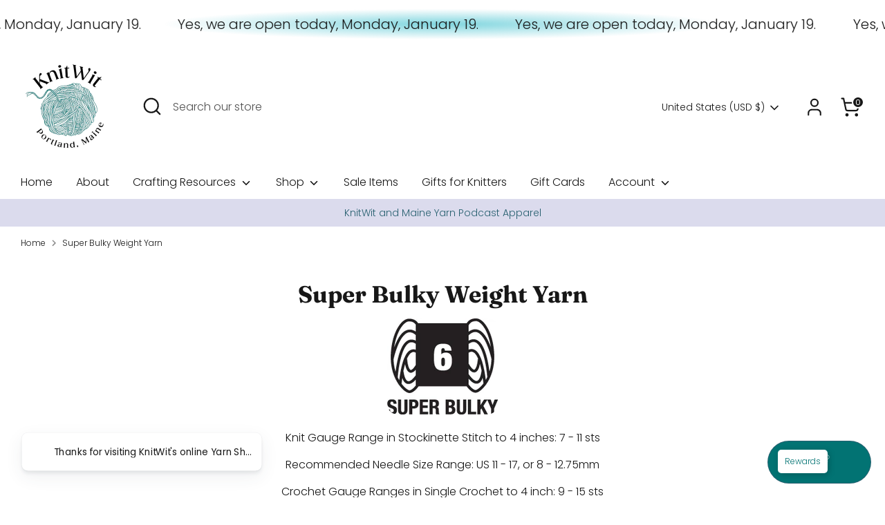

--- FILE ---
content_type: text/html; charset=utf-8
request_url: https://knitwitportland.com/collections/super-bulky
body_size: 77439
content:
<!doctype html>
<html class="no-js supports-no-cookies" lang="en">
<head>
  <meta name="facebook-domain-verification" content="rqofo4io4mn9ypi3ivkimfoxdc13ow" />
  <!-- Boost 6.2.0 -->
  <meta charset="utf-8" />
<meta name="viewport" content="width=device-width,initial-scale=1.0" />
<meta http-equiv="X-UA-Compatible" content="IE=edge">

<link rel="preconnect" href="https://cdn.shopify.com" crossorigin>
<link rel="preconnect" href="https://fonts.shopify.com" crossorigin>
<link rel="preconnect" href="https://monorail-edge.shopifysvc.com"><link rel="preload" as="font" href="//knitwitportland.com/cdn/fonts/poppins/poppins_n3.05f58335c3209cce17da4f1f1ab324ebe2982441.woff2" type="font/woff2" crossorigin><link rel="preload" as="font" href="//knitwitportland.com/cdn/fonts/poppins/poppins_n3.05f58335c3209cce17da4f1f1ab324ebe2982441.woff2" type="font/woff2" crossorigin><link rel="preload" as="font" href="//knitwitportland.com/cdn/fonts/fraunces/fraunces_n7.8276f3981cfafc8569d516ceaa7dfe6a18948a1f.woff2" type="font/woff2" crossorigin><link rel="preload" href="//knitwitportland.com/cdn/shop/t/11/assets/vendor.min.js?v=67207134794593361361700625061" as="script">
<link rel="preload" href="//knitwitportland.com/cdn/shop/t/11/assets/theme.js?v=37635234530088704831702517005" as="script"><link rel="canonical" href="https://knitwitportland.com/collections/super-bulky" /><meta name="description" content="Knit Gauge Range in Stockinette Stitch to 4 inches: 7 - 11 sts Recommended Needle Size Range: US 11 - 17, or 8 - 12.75mm Crochet Gauge Ranges in Single Crochet to 4 inch: 9 - 15 sts Recommended Hook Size Range: US M-13 to Q, or 5.5 - 6.5mm">

  
  <title>
    Super Bulky Weight Yarn
    
    
    
      &ndash; KnitWit Yarn Shop
    
  </title>

  <meta property="og:site_name" content="KnitWit Yarn Shop">
<meta property="og:url" content="https://knitwitportland.com/collections/super-bulky">
<meta property="og:title" content="Super Bulky Weight Yarn">
<meta property="og:type" content="product.group">
<meta property="og:description" content="Knit Gauge Range in Stockinette Stitch to 4 inches: 7 - 11 sts Recommended Needle Size Range: US 11 - 17, or 8 - 12.75mm Crochet Gauge Ranges in Single Crochet to 4 inch: 9 - 15 sts Recommended Hook Size Range: US M-13 to Q, or 5.5 - 6.5mm"><meta property="og:image" content="http://knitwitportland.com/cdn/shop/files/logo_1200_x_628_1200x1200.png?v=1678497865">
  <meta property="og:image:secure_url" content="https://knitwitportland.com/cdn/shop/files/logo_1200_x_628_1200x1200.png?v=1678497865">
  <meta property="og:image:width" content="1200">
  <meta property="og:image:height" content="628"><meta name="twitter:card" content="summary_large_image">
<meta name="twitter:title" content="Super Bulky Weight Yarn">
<meta name="twitter:description" content="Knit Gauge Range in Stockinette Stitch to 4 inches: 7 - 11 sts Recommended Needle Size Range: US 11 - 17, or 8 - 12.75mm Crochet Gauge Ranges in Single Crochet to 4 inch: 9 - 15 sts Recommended Hook Size Range: US M-13 to Q, or 5.5 - 6.5mm">

<style>
    
    @font-face {
  font-family: Fraunces;
  font-weight: 700;
  font-style: normal;
  font-display: fallback;
  src: url("//knitwitportland.com/cdn/fonts/fraunces/fraunces_n7.8276f3981cfafc8569d516ceaa7dfe6a18948a1f.woff2") format("woff2"),
       url("//knitwitportland.com/cdn/fonts/fraunces/fraunces_n7.383b2f958615709ba42e3731be308ad164ca4edd.woff") format("woff");
}

    @font-face {
  font-family: Poppins;
  font-weight: 300;
  font-style: normal;
  font-display: fallback;
  src: url("//knitwitportland.com/cdn/fonts/poppins/poppins_n3.05f58335c3209cce17da4f1f1ab324ebe2982441.woff2") format("woff2"),
       url("//knitwitportland.com/cdn/fonts/poppins/poppins_n3.6971368e1f131d2c8ff8e3a44a36b577fdda3ff5.woff") format("woff");
}

    @font-face {
  font-family: Poppins;
  font-weight: 400;
  font-style: normal;
  font-display: fallback;
  src: url("//knitwitportland.com/cdn/fonts/poppins/poppins_n4.0ba78fa5af9b0e1a374041b3ceaadf0a43b41362.woff2") format("woff2"),
       url("//knitwitportland.com/cdn/fonts/poppins/poppins_n4.214741a72ff2596839fc9760ee7a770386cf16ca.woff") format("woff");
}

    @font-face {
  font-family: Poppins;
  font-weight: 300;
  font-style: italic;
  font-display: fallback;
  src: url("//knitwitportland.com/cdn/fonts/poppins/poppins_i3.8536b4423050219f608e17f134fe9ea3b01ed890.woff2") format("woff2"),
       url("//knitwitportland.com/cdn/fonts/poppins/poppins_i3.0f4433ada196bcabf726ed78f8e37e0995762f7f.woff") format("woff");
}

    @font-face {
  font-family: Poppins;
  font-weight: 400;
  font-style: italic;
  font-display: fallback;
  src: url("//knitwitportland.com/cdn/fonts/poppins/poppins_i4.846ad1e22474f856bd6b81ba4585a60799a9f5d2.woff2") format("woff2"),
       url("//knitwitportland.com/cdn/fonts/poppins/poppins_i4.56b43284e8b52fc64c1fd271f289a39e8477e9ec.woff") format("woff");
}

    @font-face {
  font-family: Poppins;
  font-weight: 300;
  font-style: normal;
  font-display: fallback;
  src: url("//knitwitportland.com/cdn/fonts/poppins/poppins_n3.05f58335c3209cce17da4f1f1ab324ebe2982441.woff2") format("woff2"),
       url("//knitwitportland.com/cdn/fonts/poppins/poppins_n3.6971368e1f131d2c8ff8e3a44a36b577fdda3ff5.woff") format("woff");
}

  </style>

  <link href="//knitwitportland.com/cdn/shop/t/11/assets/styles.css?v=87853203315236926021759332460" rel="stylesheet" type="text/css" media="all" />
<script>
    document.documentElement.className = document.documentElement.className.replace('no-js', 'js');
    window.theme = window.theme || {};
    window.slate = window.slate || {};
    theme.moneyFormatWithCodeForProductsPreference = "${{amount}}";
    theme.moneyFormatWithCodeForCartPreference = "${{amount}}";
    theme.moneyFormat = "${{amount}}";
    theme.strings = {
      addToCart: "Add to Cart",
      unavailable: "Unavailable",
      addressError: "Error looking up that address",
      addressNoResults: "No results for that address",
      addressQueryLimit: "You have exceeded the Google API usage limit. Consider upgrading to a \u003ca href=\"https:\/\/developers.google.com\/maps\/premium\/usage-limits\"\u003ePremium Plan\u003c\/a\u003e.",
      authError: "There was a problem authenticating your Google Maps API Key.",
      addingToCart: "Adding",
      addedToCart: "Added",
      productPreorder: "Pre-order",
      addedToCartPopupTitle: "Added:",
      addedToCartPopupItems: "Items",
      addedToCartPopupSubtotal: "Subtotal",
      addedToCartPopupGoToCart: "Checkout",
      cartTermsNotChecked: "You must agree to the terms and conditions before continuing.",
      searchLoading: "Loading",
      searchMoreResults: "See all results",
      searchNoResults: "No results",
      priceFrom: "From",
      quantityTooHigh: "You can only have [[ quantity ]] in your cart",
      onSale: "On Sale",
      soldOut: "Sold Out",
      in_stock: "In stock",
      low_stock: "Low stock",
      only_x_left: "[[ quantity ]] in stock",
      single_unit_available: "1 available",
      x_units_available: "[[ quantity ]] in stock, ready to ship",
      unitPriceSeparator: " \/ ",
      close: "Close",
      cart_shipping_calculator_hide_calculator: "Hide shipping calculator",
      cart_shipping_calculator_title: "Get shipping estimates",
      cart_general_hide_note: "Hide instructions for seller",
      cart_general_show_note: "Add instructions for seller",
      previous: "Previous",
      next: "Next"
    };
    theme.routes = {
      account_login_url: 'https://knitwitportland.com/customer_authentication/redirect?locale=en&region_country=US',
      account_register_url: 'https://account.knitwitportland.com?locale=en',
      account_addresses_url: '/account/addresses',
      search_url: '/search',
      cart_url: '/cart',
      cart_add_url: '/cart/add',
      cart_change_url: '/cart/change',
      product_recommendations_url: '/recommendations/products'
    };
    theme.settings = {
      dynamicQtyOpts: true,
      saleLabelEnabled: true,
      soldLabelEnabled: true,
      onAddToCart: "ajax"
    };
  </script><script>window.performance && window.performance.mark && window.performance.mark('shopify.content_for_header.start');</script><meta name="google-site-verification" content="D3u4SO5KVN19Ip5jtDHbchNiUdJgp1PzRyaaof7ZueI">
<meta name="google-site-verification" content="cmvAgM4vmx740pOK1LfDMsIS2qMjvq8UUlezNSUu0nE">
<meta name="facebook-domain-verification" content="3wizicw4h9qj7hd7s2fo0xt6q0cgoh">
<meta id="shopify-digital-wallet" name="shopify-digital-wallet" content="/35993649288/digital_wallets/dialog">
<meta name="shopify-checkout-api-token" content="79454ac7c406a883802156f446fa1e3b">
<meta id="in-context-paypal-metadata" data-shop-id="35993649288" data-venmo-supported="false" data-environment="production" data-locale="en_US" data-paypal-v4="true" data-currency="USD">
<link rel="alternate" type="application/atom+xml" title="Feed" href="/collections/super-bulky.atom" />
<link rel="alternate" type="application/json+oembed" href="https://knitwitportland.com/collections/super-bulky.oembed">
<script async="async" src="/checkouts/internal/preloads.js?locale=en-US"></script>
<link rel="preconnect" href="https://shop.app" crossorigin="anonymous">
<script async="async" src="https://shop.app/checkouts/internal/preloads.js?locale=en-US&shop_id=35993649288" crossorigin="anonymous"></script>
<script id="apple-pay-shop-capabilities" type="application/json">{"shopId":35993649288,"countryCode":"US","currencyCode":"USD","merchantCapabilities":["supports3DS"],"merchantId":"gid:\/\/shopify\/Shop\/35993649288","merchantName":"KnitWit Yarn Shop","requiredBillingContactFields":["postalAddress","email","phone"],"requiredShippingContactFields":["postalAddress","email","phone"],"shippingType":"shipping","supportedNetworks":["visa","masterCard","amex","discover","elo","jcb"],"total":{"type":"pending","label":"KnitWit Yarn Shop","amount":"1.00"},"shopifyPaymentsEnabled":true,"supportsSubscriptions":true}</script>
<script id="shopify-features" type="application/json">{"accessToken":"79454ac7c406a883802156f446fa1e3b","betas":["rich-media-storefront-analytics"],"domain":"knitwitportland.com","predictiveSearch":true,"shopId":35993649288,"locale":"en"}</script>
<script>var Shopify = Shopify || {};
Shopify.shop = "knit-wit-yarn-shop.myshopify.com";
Shopify.locale = "en";
Shopify.currency = {"active":"USD","rate":"1.0"};
Shopify.country = "US";
Shopify.theme = {"name":"Boost","id":128784892040,"schema_name":"Boost","schema_version":"6.2.0","theme_store_id":863,"role":"main"};
Shopify.theme.handle = "null";
Shopify.theme.style = {"id":null,"handle":null};
Shopify.cdnHost = "knitwitportland.com/cdn";
Shopify.routes = Shopify.routes || {};
Shopify.routes.root = "/";</script>
<script type="module">!function(o){(o.Shopify=o.Shopify||{}).modules=!0}(window);</script>
<script>!function(o){function n(){var o=[];function n(){o.push(Array.prototype.slice.apply(arguments))}return n.q=o,n}var t=o.Shopify=o.Shopify||{};t.loadFeatures=n(),t.autoloadFeatures=n()}(window);</script>
<script>
  window.ShopifyPay = window.ShopifyPay || {};
  window.ShopifyPay.apiHost = "shop.app\/pay";
  window.ShopifyPay.redirectState = null;
</script>
<script id="shop-js-analytics" type="application/json">{"pageType":"collection"}</script>
<script defer="defer" async type="module" src="//knitwitportland.com/cdn/shopifycloud/shop-js/modules/v2/client.init-shop-cart-sync_BdyHc3Nr.en.esm.js"></script>
<script defer="defer" async type="module" src="//knitwitportland.com/cdn/shopifycloud/shop-js/modules/v2/chunk.common_Daul8nwZ.esm.js"></script>
<script type="module">
  await import("//knitwitportland.com/cdn/shopifycloud/shop-js/modules/v2/client.init-shop-cart-sync_BdyHc3Nr.en.esm.js");
await import("//knitwitportland.com/cdn/shopifycloud/shop-js/modules/v2/chunk.common_Daul8nwZ.esm.js");

  window.Shopify.SignInWithShop?.initShopCartSync?.({"fedCMEnabled":true,"windoidEnabled":true});

</script>
<script>
  window.Shopify = window.Shopify || {};
  if (!window.Shopify.featureAssets) window.Shopify.featureAssets = {};
  window.Shopify.featureAssets['shop-js'] = {"shop-cart-sync":["modules/v2/client.shop-cart-sync_QYOiDySF.en.esm.js","modules/v2/chunk.common_Daul8nwZ.esm.js"],"init-fed-cm":["modules/v2/client.init-fed-cm_DchLp9rc.en.esm.js","modules/v2/chunk.common_Daul8nwZ.esm.js"],"shop-button":["modules/v2/client.shop-button_OV7bAJc5.en.esm.js","modules/v2/chunk.common_Daul8nwZ.esm.js"],"init-windoid":["modules/v2/client.init-windoid_DwxFKQ8e.en.esm.js","modules/v2/chunk.common_Daul8nwZ.esm.js"],"shop-cash-offers":["modules/v2/client.shop-cash-offers_DWtL6Bq3.en.esm.js","modules/v2/chunk.common_Daul8nwZ.esm.js","modules/v2/chunk.modal_CQq8HTM6.esm.js"],"shop-toast-manager":["modules/v2/client.shop-toast-manager_CX9r1SjA.en.esm.js","modules/v2/chunk.common_Daul8nwZ.esm.js"],"init-shop-email-lookup-coordinator":["modules/v2/client.init-shop-email-lookup-coordinator_UhKnw74l.en.esm.js","modules/v2/chunk.common_Daul8nwZ.esm.js"],"pay-button":["modules/v2/client.pay-button_DzxNnLDY.en.esm.js","modules/v2/chunk.common_Daul8nwZ.esm.js"],"avatar":["modules/v2/client.avatar_BTnouDA3.en.esm.js"],"init-shop-cart-sync":["modules/v2/client.init-shop-cart-sync_BdyHc3Nr.en.esm.js","modules/v2/chunk.common_Daul8nwZ.esm.js"],"shop-login-button":["modules/v2/client.shop-login-button_D8B466_1.en.esm.js","modules/v2/chunk.common_Daul8nwZ.esm.js","modules/v2/chunk.modal_CQq8HTM6.esm.js"],"init-customer-accounts-sign-up":["modules/v2/client.init-customer-accounts-sign-up_C8fpPm4i.en.esm.js","modules/v2/client.shop-login-button_D8B466_1.en.esm.js","modules/v2/chunk.common_Daul8nwZ.esm.js","modules/v2/chunk.modal_CQq8HTM6.esm.js"],"init-shop-for-new-customer-accounts":["modules/v2/client.init-shop-for-new-customer-accounts_CVTO0Ztu.en.esm.js","modules/v2/client.shop-login-button_D8B466_1.en.esm.js","modules/v2/chunk.common_Daul8nwZ.esm.js","modules/v2/chunk.modal_CQq8HTM6.esm.js"],"init-customer-accounts":["modules/v2/client.init-customer-accounts_dRgKMfrE.en.esm.js","modules/v2/client.shop-login-button_D8B466_1.en.esm.js","modules/v2/chunk.common_Daul8nwZ.esm.js","modules/v2/chunk.modal_CQq8HTM6.esm.js"],"shop-follow-button":["modules/v2/client.shop-follow-button_CkZpjEct.en.esm.js","modules/v2/chunk.common_Daul8nwZ.esm.js","modules/v2/chunk.modal_CQq8HTM6.esm.js"],"lead-capture":["modules/v2/client.lead-capture_BntHBhfp.en.esm.js","modules/v2/chunk.common_Daul8nwZ.esm.js","modules/v2/chunk.modal_CQq8HTM6.esm.js"],"checkout-modal":["modules/v2/client.checkout-modal_CfxcYbTm.en.esm.js","modules/v2/chunk.common_Daul8nwZ.esm.js","modules/v2/chunk.modal_CQq8HTM6.esm.js"],"shop-login":["modules/v2/client.shop-login_Da4GZ2H6.en.esm.js","modules/v2/chunk.common_Daul8nwZ.esm.js","modules/v2/chunk.modal_CQq8HTM6.esm.js"],"payment-terms":["modules/v2/client.payment-terms_MV4M3zvL.en.esm.js","modules/v2/chunk.common_Daul8nwZ.esm.js","modules/v2/chunk.modal_CQq8HTM6.esm.js"]};
</script>
<script>(function() {
  var isLoaded = false;
  function asyncLoad() {
    if (isLoaded) return;
    isLoaded = true;
    var urls = ["\/\/cdn.shopify.com\/proxy\/199a6742e8a1d079e7a4e0fa8eb1d31084fa624a5f6b8de72c14f35b50733dfa\/static.cdn.printful.com\/static\/js\/external\/shopify-product-customizer.js?v=0.28\u0026shop=knit-wit-yarn-shop.myshopify.com\u0026sp-cache-control=cHVibGljLCBtYXgtYWdlPTkwMA","https:\/\/shopify-widget.route.com\/shopify.widget.js?shop=knit-wit-yarn-shop.myshopify.com","https:\/\/cdn.hextom.com\/js\/freeshippingbar.js?shop=knit-wit-yarn-shop.myshopify.com","https:\/\/cdn-bundler.nice-team.net\/app\/js\/bundler.js?shop=knit-wit-yarn-shop.myshopify.com","https:\/\/cdn-app.cart-bot.net\/public\/js\/append.js?shop=knit-wit-yarn-shop.myshopify.com"];
    for (var i = 0; i < urls.length; i++) {
      var s = document.createElement('script');
      s.type = 'text/javascript';
      s.async = true;
      s.src = urls[i];
      var x = document.getElementsByTagName('script')[0];
      x.parentNode.insertBefore(s, x);
    }
  };
  if(window.attachEvent) {
    window.attachEvent('onload', asyncLoad);
  } else {
    window.addEventListener('load', asyncLoad, false);
  }
})();</script>
<script id="__st">var __st={"a":35993649288,"offset":-18000,"reqid":"7c415c6b-6a32-4d81-8877-a6003a63add0-1768982858","pageurl":"knitwitportland.com\/collections\/super-bulky","u":"f9132586d7dd","p":"collection","rtyp":"collection","rid":181286469768};</script>
<script>window.ShopifyPaypalV4VisibilityTracking = true;</script>
<script id="captcha-bootstrap">!function(){'use strict';const t='contact',e='account',n='new_comment',o=[[t,t],['blogs',n],['comments',n],[t,'customer']],c=[[e,'customer_login'],[e,'guest_login'],[e,'recover_customer_password'],[e,'create_customer']],r=t=>t.map((([t,e])=>`form[action*='/${t}']:not([data-nocaptcha='true']) input[name='form_type'][value='${e}']`)).join(','),a=t=>()=>t?[...document.querySelectorAll(t)].map((t=>t.form)):[];function s(){const t=[...o],e=r(t);return a(e)}const i='password',u='form_key',d=['recaptcha-v3-token','g-recaptcha-response','h-captcha-response',i],f=()=>{try{return window.sessionStorage}catch{return}},m='__shopify_v',_=t=>t.elements[u];function p(t,e,n=!1){try{const o=window.sessionStorage,c=JSON.parse(o.getItem(e)),{data:r}=function(t){const{data:e,action:n}=t;return t[m]||n?{data:e,action:n}:{data:t,action:n}}(c);for(const[e,n]of Object.entries(r))t.elements[e]&&(t.elements[e].value=n);n&&o.removeItem(e)}catch(o){console.error('form repopulation failed',{error:o})}}const l='form_type',E='cptcha';function T(t){t.dataset[E]=!0}const w=window,h=w.document,L='Shopify',v='ce_forms',y='captcha';let A=!1;((t,e)=>{const n=(g='f06e6c50-85a8-45c8-87d0-21a2b65856fe',I='https://cdn.shopify.com/shopifycloud/storefront-forms-hcaptcha/ce_storefront_forms_captcha_hcaptcha.v1.5.2.iife.js',D={infoText:'Protected by hCaptcha',privacyText:'Privacy',termsText:'Terms'},(t,e,n)=>{const o=w[L][v],c=o.bindForm;if(c)return c(t,g,e,D).then(n);var r;o.q.push([[t,g,e,D],n]),r=I,A||(h.body.append(Object.assign(h.createElement('script'),{id:'captcha-provider',async:!0,src:r})),A=!0)});var g,I,D;w[L]=w[L]||{},w[L][v]=w[L][v]||{},w[L][v].q=[],w[L][y]=w[L][y]||{},w[L][y].protect=function(t,e){n(t,void 0,e),T(t)},Object.freeze(w[L][y]),function(t,e,n,w,h,L){const[v,y,A,g]=function(t,e,n){const i=e?o:[],u=t?c:[],d=[...i,...u],f=r(d),m=r(i),_=r(d.filter((([t,e])=>n.includes(e))));return[a(f),a(m),a(_),s()]}(w,h,L),I=t=>{const e=t.target;return e instanceof HTMLFormElement?e:e&&e.form},D=t=>v().includes(t);t.addEventListener('submit',(t=>{const e=I(t);if(!e)return;const n=D(e)&&!e.dataset.hcaptchaBound&&!e.dataset.recaptchaBound,o=_(e),c=g().includes(e)&&(!o||!o.value);(n||c)&&t.preventDefault(),c&&!n&&(function(t){try{if(!f())return;!function(t){const e=f();if(!e)return;const n=_(t);if(!n)return;const o=n.value;o&&e.removeItem(o)}(t);const e=Array.from(Array(32),(()=>Math.random().toString(36)[2])).join('');!function(t,e){_(t)||t.append(Object.assign(document.createElement('input'),{type:'hidden',name:u})),t.elements[u].value=e}(t,e),function(t,e){const n=f();if(!n)return;const o=[...t.querySelectorAll(`input[type='${i}']`)].map((({name:t})=>t)),c=[...d,...o],r={};for(const[a,s]of new FormData(t).entries())c.includes(a)||(r[a]=s);n.setItem(e,JSON.stringify({[m]:1,action:t.action,data:r}))}(t,e)}catch(e){console.error('failed to persist form',e)}}(e),e.submit())}));const S=(t,e)=>{t&&!t.dataset[E]&&(n(t,e.some((e=>e===t))),T(t))};for(const o of['focusin','change'])t.addEventListener(o,(t=>{const e=I(t);D(e)&&S(e,y())}));const B=e.get('form_key'),M=e.get(l),P=B&&M;t.addEventListener('DOMContentLoaded',(()=>{const t=y();if(P)for(const e of t)e.elements[l].value===M&&p(e,B);[...new Set([...A(),...v().filter((t=>'true'===t.dataset.shopifyCaptcha))])].forEach((e=>S(e,t)))}))}(h,new URLSearchParams(w.location.search),n,t,e,['guest_login'])})(!0,!0)}();</script>
<script integrity="sha256-4kQ18oKyAcykRKYeNunJcIwy7WH5gtpwJnB7kiuLZ1E=" data-source-attribution="shopify.loadfeatures" defer="defer" src="//knitwitportland.com/cdn/shopifycloud/storefront/assets/storefront/load_feature-a0a9edcb.js" crossorigin="anonymous"></script>
<script crossorigin="anonymous" defer="defer" src="//knitwitportland.com/cdn/shopifycloud/storefront/assets/shopify_pay/storefront-65b4c6d7.js?v=20250812"></script>
<script data-source-attribution="shopify.dynamic_checkout.dynamic.init">var Shopify=Shopify||{};Shopify.PaymentButton=Shopify.PaymentButton||{isStorefrontPortableWallets:!0,init:function(){window.Shopify.PaymentButton.init=function(){};var t=document.createElement("script");t.src="https://knitwitportland.com/cdn/shopifycloud/portable-wallets/latest/portable-wallets.en.js",t.type="module",document.head.appendChild(t)}};
</script>
<script data-source-attribution="shopify.dynamic_checkout.buyer_consent">
  function portableWalletsHideBuyerConsent(e){var t=document.getElementById("shopify-buyer-consent"),n=document.getElementById("shopify-subscription-policy-button");t&&n&&(t.classList.add("hidden"),t.setAttribute("aria-hidden","true"),n.removeEventListener("click",e))}function portableWalletsShowBuyerConsent(e){var t=document.getElementById("shopify-buyer-consent"),n=document.getElementById("shopify-subscription-policy-button");t&&n&&(t.classList.remove("hidden"),t.removeAttribute("aria-hidden"),n.addEventListener("click",e))}window.Shopify?.PaymentButton&&(window.Shopify.PaymentButton.hideBuyerConsent=portableWalletsHideBuyerConsent,window.Shopify.PaymentButton.showBuyerConsent=portableWalletsShowBuyerConsent);
</script>
<script data-source-attribution="shopify.dynamic_checkout.cart.bootstrap">document.addEventListener("DOMContentLoaded",(function(){function t(){return document.querySelector("shopify-accelerated-checkout-cart, shopify-accelerated-checkout")}if(t())Shopify.PaymentButton.init();else{new MutationObserver((function(e,n){t()&&(Shopify.PaymentButton.init(),n.disconnect())})).observe(document.body,{childList:!0,subtree:!0})}}));
</script>
<script id='scb4127' type='text/javascript' async='' src='https://knitwitportland.com/cdn/shopifycloud/privacy-banner/storefront-banner.js'></script><link id="shopify-accelerated-checkout-styles" rel="stylesheet" media="screen" href="https://knitwitportland.com/cdn/shopifycloud/portable-wallets/latest/accelerated-checkout-backwards-compat.css" crossorigin="anonymous">
<style id="shopify-accelerated-checkout-cart">
        #shopify-buyer-consent {
  margin-top: 1em;
  display: inline-block;
  width: 100%;
}

#shopify-buyer-consent.hidden {
  display: none;
}

#shopify-subscription-policy-button {
  background: none;
  border: none;
  padding: 0;
  text-decoration: underline;
  font-size: inherit;
  cursor: pointer;
}

#shopify-subscription-policy-button::before {
  box-shadow: none;
}

      </style>

<script>window.performance && window.performance.mark && window.performance.mark('shopify.content_for_header.end');</script>




<meta name="google-site-verification" content="Tvf9MexBgRC3S6JzvY3hxfH5txj8F6Aohq32fRvIXXQ" />


















































































































































































































































































































<!-- BEGIN app block: shopify://apps/klaviyo-email-marketing-sms/blocks/klaviyo-onsite-embed/2632fe16-c075-4321-a88b-50b567f42507 -->












  <script async src="https://static.klaviyo.com/onsite/js/U3tiGS/klaviyo.js?company_id=U3tiGS"></script>
  <script>!function(){if(!window.klaviyo){window._klOnsite=window._klOnsite||[];try{window.klaviyo=new Proxy({},{get:function(n,i){return"push"===i?function(){var n;(n=window._klOnsite).push.apply(n,arguments)}:function(){for(var n=arguments.length,o=new Array(n),w=0;w<n;w++)o[w]=arguments[w];var t="function"==typeof o[o.length-1]?o.pop():void 0,e=new Promise((function(n){window._klOnsite.push([i].concat(o,[function(i){t&&t(i),n(i)}]))}));return e}}})}catch(n){window.klaviyo=window.klaviyo||[],window.klaviyo.push=function(){var n;(n=window._klOnsite).push.apply(n,arguments)}}}}();</script>

  




  <script>
    window.klaviyoReviewsProductDesignMode = false
  </script>



  <!-- BEGIN app snippet: customer-hub-data --><script>
  if (!window.customerHub) {
    window.customerHub = {};
  }
  window.customerHub.storefrontRoutes = {
    login: "https://knitwitportland.com/customer_authentication/redirect?locale=en&region_country=US?return_url=%2F%23k-hub",
    register: "https://account.knitwitportland.com?locale=en?return_url=%2F%23k-hub",
    logout: "/account/logout",
    profile: "/account",
    addresses: "/account/addresses",
  };
  
  window.customerHub.userId = null;
  
  window.customerHub.storeDomain = "knit-wit-yarn-shop.myshopify.com";

  

  
    window.customerHub.storeLocale = {
        currentLanguage: 'en',
        currentCountry: 'US',
        availableLanguages: [
          
            {
              iso_code: 'en',
              endonym_name: 'English'
            }
          
        ],
        availableCountries: [
          
            {
              iso_code: 'AL',
              name: 'Albania',
              currency_code: 'ALL'
            },
          
            {
              iso_code: 'DZ',
              name: 'Algeria',
              currency_code: 'DZD'
            },
          
            {
              iso_code: 'AD',
              name: 'Andorra',
              currency_code: 'EUR'
            },
          
            {
              iso_code: 'AO',
              name: 'Angola',
              currency_code: 'USD'
            },
          
            {
              iso_code: 'AI',
              name: 'Anguilla',
              currency_code: 'XCD'
            },
          
            {
              iso_code: 'AG',
              name: 'Antigua &amp; Barbuda',
              currency_code: 'XCD'
            },
          
            {
              iso_code: 'AR',
              name: 'Argentina',
              currency_code: 'USD'
            },
          
            {
              iso_code: 'AM',
              name: 'Armenia',
              currency_code: 'AMD'
            },
          
            {
              iso_code: 'AW',
              name: 'Aruba',
              currency_code: 'AWG'
            },
          
            {
              iso_code: 'AU',
              name: 'Australia',
              currency_code: 'AUD'
            },
          
            {
              iso_code: 'AT',
              name: 'Austria',
              currency_code: 'EUR'
            },
          
            {
              iso_code: 'AZ',
              name: 'Azerbaijan',
              currency_code: 'AZN'
            },
          
            {
              iso_code: 'BS',
              name: 'Bahamas',
              currency_code: 'BSD'
            },
          
            {
              iso_code: 'BH',
              name: 'Bahrain',
              currency_code: 'USD'
            },
          
            {
              iso_code: 'BD',
              name: 'Bangladesh',
              currency_code: 'BDT'
            },
          
            {
              iso_code: 'BB',
              name: 'Barbados',
              currency_code: 'BBD'
            },
          
            {
              iso_code: 'BE',
              name: 'Belgium',
              currency_code: 'EUR'
            },
          
            {
              iso_code: 'BZ',
              name: 'Belize',
              currency_code: 'BZD'
            },
          
            {
              iso_code: 'BJ',
              name: 'Benin',
              currency_code: 'XOF'
            },
          
            {
              iso_code: 'BM',
              name: 'Bermuda',
              currency_code: 'USD'
            },
          
            {
              iso_code: 'BO',
              name: 'Bolivia',
              currency_code: 'BOB'
            },
          
            {
              iso_code: 'BA',
              name: 'Bosnia &amp; Herzegovina',
              currency_code: 'BAM'
            },
          
            {
              iso_code: 'BW',
              name: 'Botswana',
              currency_code: 'BWP'
            },
          
            {
              iso_code: 'BR',
              name: 'Brazil',
              currency_code: 'USD'
            },
          
            {
              iso_code: 'VG',
              name: 'British Virgin Islands',
              currency_code: 'USD'
            },
          
            {
              iso_code: 'BN',
              name: 'Brunei',
              currency_code: 'BND'
            },
          
            {
              iso_code: 'BG',
              name: 'Bulgaria',
              currency_code: 'EUR'
            },
          
            {
              iso_code: 'BF',
              name: 'Burkina Faso',
              currency_code: 'XOF'
            },
          
            {
              iso_code: 'BI',
              name: 'Burundi',
              currency_code: 'USD'
            },
          
            {
              iso_code: 'KH',
              name: 'Cambodia',
              currency_code: 'KHR'
            },
          
            {
              iso_code: 'CM',
              name: 'Cameroon',
              currency_code: 'XAF'
            },
          
            {
              iso_code: 'CA',
              name: 'Canada',
              currency_code: 'CAD'
            },
          
            {
              iso_code: 'CV',
              name: 'Cape Verde',
              currency_code: 'CVE'
            },
          
            {
              iso_code: 'BQ',
              name: 'Caribbean Netherlands',
              currency_code: 'USD'
            },
          
            {
              iso_code: 'KY',
              name: 'Cayman Islands',
              currency_code: 'KYD'
            },
          
            {
              iso_code: 'TD',
              name: 'Chad',
              currency_code: 'XAF'
            },
          
            {
              iso_code: 'CL',
              name: 'Chile',
              currency_code: 'USD'
            },
          
            {
              iso_code: 'CN',
              name: 'China',
              currency_code: 'CNY'
            },
          
            {
              iso_code: 'CO',
              name: 'Colombia',
              currency_code: 'USD'
            },
          
            {
              iso_code: 'KM',
              name: 'Comoros',
              currency_code: 'KMF'
            },
          
            {
              iso_code: 'CK',
              name: 'Cook Islands',
              currency_code: 'NZD'
            },
          
            {
              iso_code: 'CR',
              name: 'Costa Rica',
              currency_code: 'CRC'
            },
          
            {
              iso_code: 'HR',
              name: 'Croatia',
              currency_code: 'EUR'
            },
          
            {
              iso_code: 'CW',
              name: 'Curaçao',
              currency_code: 'ANG'
            },
          
            {
              iso_code: 'CY',
              name: 'Cyprus',
              currency_code: 'EUR'
            },
          
            {
              iso_code: 'CZ',
              name: 'Czechia',
              currency_code: 'CZK'
            },
          
            {
              iso_code: 'DK',
              name: 'Denmark',
              currency_code: 'DKK'
            },
          
            {
              iso_code: 'DJ',
              name: 'Djibouti',
              currency_code: 'DJF'
            },
          
            {
              iso_code: 'DM',
              name: 'Dominica',
              currency_code: 'XCD'
            },
          
            {
              iso_code: 'DO',
              name: 'Dominican Republic',
              currency_code: 'DOP'
            },
          
            {
              iso_code: 'EC',
              name: 'Ecuador',
              currency_code: 'USD'
            },
          
            {
              iso_code: 'EG',
              name: 'Egypt',
              currency_code: 'EGP'
            },
          
            {
              iso_code: 'SV',
              name: 'El Salvador',
              currency_code: 'USD'
            },
          
            {
              iso_code: 'GQ',
              name: 'Equatorial Guinea',
              currency_code: 'XAF'
            },
          
            {
              iso_code: 'EE',
              name: 'Estonia',
              currency_code: 'EUR'
            },
          
            {
              iso_code: 'SZ',
              name: 'Eswatini',
              currency_code: 'USD'
            },
          
            {
              iso_code: 'ET',
              name: 'Ethiopia',
              currency_code: 'ETB'
            },
          
            {
              iso_code: 'FK',
              name: 'Falkland Islands',
              currency_code: 'FKP'
            },
          
            {
              iso_code: 'FO',
              name: 'Faroe Islands',
              currency_code: 'DKK'
            },
          
            {
              iso_code: 'FJ',
              name: 'Fiji',
              currency_code: 'FJD'
            },
          
            {
              iso_code: 'FI',
              name: 'Finland',
              currency_code: 'EUR'
            },
          
            {
              iso_code: 'FR',
              name: 'France',
              currency_code: 'EUR'
            },
          
            {
              iso_code: 'GF',
              name: 'French Guiana',
              currency_code: 'EUR'
            },
          
            {
              iso_code: 'PF',
              name: 'French Polynesia',
              currency_code: 'XPF'
            },
          
            {
              iso_code: 'GA',
              name: 'Gabon',
              currency_code: 'XOF'
            },
          
            {
              iso_code: 'GM',
              name: 'Gambia',
              currency_code: 'GMD'
            },
          
            {
              iso_code: 'GE',
              name: 'Georgia',
              currency_code: 'USD'
            },
          
            {
              iso_code: 'DE',
              name: 'Germany',
              currency_code: 'EUR'
            },
          
            {
              iso_code: 'GH',
              name: 'Ghana',
              currency_code: 'USD'
            },
          
            {
              iso_code: 'GI',
              name: 'Gibraltar',
              currency_code: 'GBP'
            },
          
            {
              iso_code: 'GR',
              name: 'Greece',
              currency_code: 'EUR'
            },
          
            {
              iso_code: 'GL',
              name: 'Greenland',
              currency_code: 'DKK'
            },
          
            {
              iso_code: 'GD',
              name: 'Grenada',
              currency_code: 'XCD'
            },
          
            {
              iso_code: 'GP',
              name: 'Guadeloupe',
              currency_code: 'EUR'
            },
          
            {
              iso_code: 'GT',
              name: 'Guatemala',
              currency_code: 'GTQ'
            },
          
            {
              iso_code: 'GG',
              name: 'Guernsey',
              currency_code: 'GBP'
            },
          
            {
              iso_code: 'GN',
              name: 'Guinea',
              currency_code: 'GNF'
            },
          
            {
              iso_code: 'GW',
              name: 'Guinea-Bissau',
              currency_code: 'XOF'
            },
          
            {
              iso_code: 'GY',
              name: 'Guyana',
              currency_code: 'GYD'
            },
          
            {
              iso_code: 'HT',
              name: 'Haiti',
              currency_code: 'USD'
            },
          
            {
              iso_code: 'HN',
              name: 'Honduras',
              currency_code: 'HNL'
            },
          
            {
              iso_code: 'HK',
              name: 'Hong Kong SAR',
              currency_code: 'HKD'
            },
          
            {
              iso_code: 'HU',
              name: 'Hungary',
              currency_code: 'HUF'
            },
          
            {
              iso_code: 'IS',
              name: 'Iceland',
              currency_code: 'ISK'
            },
          
            {
              iso_code: 'IN',
              name: 'India',
              currency_code: 'INR'
            },
          
            {
              iso_code: 'ID',
              name: 'Indonesia',
              currency_code: 'IDR'
            },
          
            {
              iso_code: 'IE',
              name: 'Ireland',
              currency_code: 'EUR'
            },
          
            {
              iso_code: 'IL',
              name: 'Israel',
              currency_code: 'ILS'
            },
          
            {
              iso_code: 'IT',
              name: 'Italy',
              currency_code: 'EUR'
            },
          
            {
              iso_code: 'JM',
              name: 'Jamaica',
              currency_code: 'JMD'
            },
          
            {
              iso_code: 'JP',
              name: 'Japan',
              currency_code: 'JPY'
            },
          
            {
              iso_code: 'JE',
              name: 'Jersey',
              currency_code: 'USD'
            },
          
            {
              iso_code: 'JO',
              name: 'Jordan',
              currency_code: 'USD'
            },
          
            {
              iso_code: 'KZ',
              name: 'Kazakhstan',
              currency_code: 'KZT'
            },
          
            {
              iso_code: 'KE',
              name: 'Kenya',
              currency_code: 'KES'
            },
          
            {
              iso_code: 'KI',
              name: 'Kiribati',
              currency_code: 'USD'
            },
          
            {
              iso_code: 'KW',
              name: 'Kuwait',
              currency_code: 'USD'
            },
          
            {
              iso_code: 'KG',
              name: 'Kyrgyzstan',
              currency_code: 'KGS'
            },
          
            {
              iso_code: 'LA',
              name: 'Laos',
              currency_code: 'LAK'
            },
          
            {
              iso_code: 'LV',
              name: 'Latvia',
              currency_code: 'EUR'
            },
          
            {
              iso_code: 'LS',
              name: 'Lesotho',
              currency_code: 'USD'
            },
          
            {
              iso_code: 'LI',
              name: 'Liechtenstein',
              currency_code: 'CHF'
            },
          
            {
              iso_code: 'LT',
              name: 'Lithuania',
              currency_code: 'EUR'
            },
          
            {
              iso_code: 'LU',
              name: 'Luxembourg',
              currency_code: 'EUR'
            },
          
            {
              iso_code: 'MO',
              name: 'Macao SAR',
              currency_code: 'MOP'
            },
          
            {
              iso_code: 'MG',
              name: 'Madagascar',
              currency_code: 'USD'
            },
          
            {
              iso_code: 'MW',
              name: 'Malawi',
              currency_code: 'MWK'
            },
          
            {
              iso_code: 'MY',
              name: 'Malaysia',
              currency_code: 'MYR'
            },
          
            {
              iso_code: 'MV',
              name: 'Maldives',
              currency_code: 'MVR'
            },
          
            {
              iso_code: 'MT',
              name: 'Malta',
              currency_code: 'EUR'
            },
          
            {
              iso_code: 'MQ',
              name: 'Martinique',
              currency_code: 'EUR'
            },
          
            {
              iso_code: 'MR',
              name: 'Mauritania',
              currency_code: 'USD'
            },
          
            {
              iso_code: 'MU',
              name: 'Mauritius',
              currency_code: 'MUR'
            },
          
            {
              iso_code: 'YT',
              name: 'Mayotte',
              currency_code: 'EUR'
            },
          
            {
              iso_code: 'MX',
              name: 'Mexico',
              currency_code: 'USD'
            },
          
            {
              iso_code: 'MD',
              name: 'Moldova',
              currency_code: 'MDL'
            },
          
            {
              iso_code: 'MC',
              name: 'Monaco',
              currency_code: 'EUR'
            },
          
            {
              iso_code: 'MN',
              name: 'Mongolia',
              currency_code: 'MNT'
            },
          
            {
              iso_code: 'ME',
              name: 'Montenegro',
              currency_code: 'EUR'
            },
          
            {
              iso_code: 'MS',
              name: 'Montserrat',
              currency_code: 'XCD'
            },
          
            {
              iso_code: 'MA',
              name: 'Morocco',
              currency_code: 'MAD'
            },
          
            {
              iso_code: 'MZ',
              name: 'Mozambique',
              currency_code: 'USD'
            },
          
            {
              iso_code: 'NA',
              name: 'Namibia',
              currency_code: 'USD'
            },
          
            {
              iso_code: 'NR',
              name: 'Nauru',
              currency_code: 'AUD'
            },
          
            {
              iso_code: 'NP',
              name: 'Nepal',
              currency_code: 'NPR'
            },
          
            {
              iso_code: 'NL',
              name: 'Netherlands',
              currency_code: 'EUR'
            },
          
            {
              iso_code: 'NC',
              name: 'New Caledonia',
              currency_code: 'XPF'
            },
          
            {
              iso_code: 'NZ',
              name: 'New Zealand',
              currency_code: 'NZD'
            },
          
            {
              iso_code: 'NI',
              name: 'Nicaragua',
              currency_code: 'NIO'
            },
          
            {
              iso_code: 'NG',
              name: 'Nigeria',
              currency_code: 'NGN'
            },
          
            {
              iso_code: 'NU',
              name: 'Niue',
              currency_code: 'NZD'
            },
          
            {
              iso_code: 'MK',
              name: 'North Macedonia',
              currency_code: 'USD'
            },
          
            {
              iso_code: 'NO',
              name: 'Norway',
              currency_code: 'USD'
            },
          
            {
              iso_code: 'OM',
              name: 'Oman',
              currency_code: 'USD'
            },
          
            {
              iso_code: 'PK',
              name: 'Pakistan',
              currency_code: 'PKR'
            },
          
            {
              iso_code: 'PA',
              name: 'Panama',
              currency_code: 'USD'
            },
          
            {
              iso_code: 'PG',
              name: 'Papua New Guinea',
              currency_code: 'PGK'
            },
          
            {
              iso_code: 'PY',
              name: 'Paraguay',
              currency_code: 'PYG'
            },
          
            {
              iso_code: 'PE',
              name: 'Peru',
              currency_code: 'PEN'
            },
          
            {
              iso_code: 'PH',
              name: 'Philippines',
              currency_code: 'PHP'
            },
          
            {
              iso_code: 'PL',
              name: 'Poland',
              currency_code: 'PLN'
            },
          
            {
              iso_code: 'PT',
              name: 'Portugal',
              currency_code: 'EUR'
            },
          
            {
              iso_code: 'QA',
              name: 'Qatar',
              currency_code: 'QAR'
            },
          
            {
              iso_code: 'RE',
              name: 'Réunion',
              currency_code: 'EUR'
            },
          
            {
              iso_code: 'RO',
              name: 'Romania',
              currency_code: 'RON'
            },
          
            {
              iso_code: 'RW',
              name: 'Rwanda',
              currency_code: 'RWF'
            },
          
            {
              iso_code: 'WS',
              name: 'Samoa',
              currency_code: 'WST'
            },
          
            {
              iso_code: 'SM',
              name: 'San Marino',
              currency_code: 'EUR'
            },
          
            {
              iso_code: 'ST',
              name: 'São Tomé &amp; Príncipe',
              currency_code: 'STD'
            },
          
            {
              iso_code: 'SA',
              name: 'Saudi Arabia',
              currency_code: 'SAR'
            },
          
            {
              iso_code: 'SN',
              name: 'Senegal',
              currency_code: 'XOF'
            },
          
            {
              iso_code: 'RS',
              name: 'Serbia',
              currency_code: 'RSD'
            },
          
            {
              iso_code: 'SC',
              name: 'Seychelles',
              currency_code: 'USD'
            },
          
            {
              iso_code: 'SL',
              name: 'Sierra Leone',
              currency_code: 'SLL'
            },
          
            {
              iso_code: 'SG',
              name: 'Singapore',
              currency_code: 'SGD'
            },
          
            {
              iso_code: 'SK',
              name: 'Slovakia',
              currency_code: 'EUR'
            },
          
            {
              iso_code: 'SI',
              name: 'Slovenia',
              currency_code: 'EUR'
            },
          
            {
              iso_code: 'SB',
              name: 'Solomon Islands',
              currency_code: 'SBD'
            },
          
            {
              iso_code: 'ZA',
              name: 'South Africa',
              currency_code: 'USD'
            },
          
            {
              iso_code: 'KR',
              name: 'South Korea',
              currency_code: 'KRW'
            },
          
            {
              iso_code: 'ES',
              name: 'Spain',
              currency_code: 'EUR'
            },
          
            {
              iso_code: 'LK',
              name: 'Sri Lanka',
              currency_code: 'LKR'
            },
          
            {
              iso_code: 'BL',
              name: 'St. Barthélemy',
              currency_code: 'EUR'
            },
          
            {
              iso_code: 'KN',
              name: 'St. Kitts &amp; Nevis',
              currency_code: 'XCD'
            },
          
            {
              iso_code: 'LC',
              name: 'St. Lucia',
              currency_code: 'XCD'
            },
          
            {
              iso_code: 'MF',
              name: 'St. Martin',
              currency_code: 'EUR'
            },
          
            {
              iso_code: 'VC',
              name: 'St. Vincent &amp; Grenadines',
              currency_code: 'XCD'
            },
          
            {
              iso_code: 'SR',
              name: 'Suriname',
              currency_code: 'USD'
            },
          
            {
              iso_code: 'SE',
              name: 'Sweden',
              currency_code: 'SEK'
            },
          
            {
              iso_code: 'CH',
              name: 'Switzerland',
              currency_code: 'CHF'
            },
          
            {
              iso_code: 'TW',
              name: 'Taiwan',
              currency_code: 'TWD'
            },
          
            {
              iso_code: 'TZ',
              name: 'Tanzania',
              currency_code: 'TZS'
            },
          
            {
              iso_code: 'TH',
              name: 'Thailand',
              currency_code: 'THB'
            },
          
            {
              iso_code: 'TL',
              name: 'Timor-Leste',
              currency_code: 'USD'
            },
          
            {
              iso_code: 'TG',
              name: 'Togo',
              currency_code: 'XOF'
            },
          
            {
              iso_code: 'TO',
              name: 'Tonga',
              currency_code: 'TOP'
            },
          
            {
              iso_code: 'TT',
              name: 'Trinidad &amp; Tobago',
              currency_code: 'TTD'
            },
          
            {
              iso_code: 'TN',
              name: 'Tunisia',
              currency_code: 'USD'
            },
          
            {
              iso_code: 'TC',
              name: 'Turks &amp; Caicos Islands',
              currency_code: 'USD'
            },
          
            {
              iso_code: 'TV',
              name: 'Tuvalu',
              currency_code: 'AUD'
            },
          
            {
              iso_code: 'UG',
              name: 'Uganda',
              currency_code: 'UGX'
            },
          
            {
              iso_code: 'AE',
              name: 'United Arab Emirates',
              currency_code: 'AED'
            },
          
            {
              iso_code: 'GB',
              name: 'United Kingdom',
              currency_code: 'GBP'
            },
          
            {
              iso_code: 'US',
              name: 'United States',
              currency_code: 'USD'
            },
          
            {
              iso_code: 'UY',
              name: 'Uruguay',
              currency_code: 'UYU'
            },
          
            {
              iso_code: 'UZ',
              name: 'Uzbekistan',
              currency_code: 'UZS'
            },
          
            {
              iso_code: 'VU',
              name: 'Vanuatu',
              currency_code: 'VUV'
            },
          
            {
              iso_code: 'VN',
              name: 'Vietnam',
              currency_code: 'VND'
            },
          
            {
              iso_code: 'ZM',
              name: 'Zambia',
              currency_code: 'USD'
            }
          
        ]
    };
  
</script>
<!-- END app snippet -->



  <!-- BEGIN app snippet: customer-hub-replace-links -->
<script>
  function replaceAccountLinks() {
    const selector =
      'a[href$="/account/login"], a[href$="/account"], a[href^="https://shopify.com/"][href*="/account"], a[href*="/customer_identity/redirect"], a[href*="/customer_authentication/redirect"], a[href$="/account';
    const accountLinksNodes = document.querySelectorAll(selector);
    for (const node of accountLinksNodes) {
      const ignore = node.dataset.kHubIgnore !== undefined && node.dataset.kHubIgnore !== 'false';
      if (!ignore) {
        // Any login links to Shopify's account system, point them at the customer hub instead.
        node.href = '#k-hub';
        /**
         * There are some themes which apply a page transition on every click of an anchor tag (usually a fade-out) that's supposed to be faded back in when the next page loads.
         * However, since clicking the k-hub link doesn't trigger a page load, the page gets stuck on a blank screen.
         * Luckily, these themes usually have a className you can add to links to skip the transition.
         * Let's hope that all such themes are consistent/copy each other and just proactively add those classNames when we replace the link.
         **/
        node.classList.add('no-transition', 'js-no-transition');
      }
    }
  }

  
    if (document.readyState === 'complete') {
      replaceAccountLinks();
    } else {
      const controller = new AbortController();
      document.addEventListener(
        'readystatechange',
        () => {
          replaceAccountLinks(); // try to replace links both during `interactive` state and `complete` state
          if (document.readyState === 'complete') {
            // readystatechange can fire with "complete" multiple times per page load, so make sure we're not duplicating effort
            // by removing the listener afterwards.
            controller.abort();
          }
        },
        { signal: controller.signal },
      );
    }
  
</script>
<!-- END app snippet -->



<!-- END app block --><!-- BEGIN app block: shopify://apps/pagefly-page-builder/blocks/app-embed/83e179f7-59a0-4589-8c66-c0dddf959200 -->

<!-- BEGIN app snippet: pagefly-cro-ab-testing-main -->







<script>
  ;(function () {
    const url = new URL(window.location)
    const viewParam = url.searchParams.get('view')
    if (viewParam && viewParam.includes('variant-pf-')) {
      url.searchParams.set('pf_v', viewParam)
      url.searchParams.delete('view')
      window.history.replaceState({}, '', url)
    }
  })()
</script>



<script type='module'>
  
  window.PAGEFLY_CRO = window.PAGEFLY_CRO || {}

  window.PAGEFLY_CRO['data_debug'] = {
    original_template_suffix: "all_collections",
    allow_ab_test: false,
    ab_test_start_time: 0,
    ab_test_end_time: 0,
    today_date_time: 1768982859000,
  }
  window.PAGEFLY_CRO['GA4'] = { enabled: true}
</script>

<!-- END app snippet -->








  <script src='https://cdn.shopify.com/extensions/019bb4f9-aed6-78a3-be91-e9d44663e6bf/pagefly-page-builder-215/assets/pagefly-helper.js' defer='defer'></script>

  <script src='https://cdn.shopify.com/extensions/019bb4f9-aed6-78a3-be91-e9d44663e6bf/pagefly-page-builder-215/assets/pagefly-general-helper.js' defer='defer'></script>

  <script src='https://cdn.shopify.com/extensions/019bb4f9-aed6-78a3-be91-e9d44663e6bf/pagefly-page-builder-215/assets/pagefly-snap-slider.js' defer='defer'></script>

  <script src='https://cdn.shopify.com/extensions/019bb4f9-aed6-78a3-be91-e9d44663e6bf/pagefly-page-builder-215/assets/pagefly-slideshow-v3.js' defer='defer'></script>

  <script src='https://cdn.shopify.com/extensions/019bb4f9-aed6-78a3-be91-e9d44663e6bf/pagefly-page-builder-215/assets/pagefly-slideshow-v4.js' defer='defer'></script>

  <script src='https://cdn.shopify.com/extensions/019bb4f9-aed6-78a3-be91-e9d44663e6bf/pagefly-page-builder-215/assets/pagefly-glider.js' defer='defer'></script>

  <script src='https://cdn.shopify.com/extensions/019bb4f9-aed6-78a3-be91-e9d44663e6bf/pagefly-page-builder-215/assets/pagefly-slideshow-v1-v2.js' defer='defer'></script>

  <script src='https://cdn.shopify.com/extensions/019bb4f9-aed6-78a3-be91-e9d44663e6bf/pagefly-page-builder-215/assets/pagefly-product-media.js' defer='defer'></script>

  <script src='https://cdn.shopify.com/extensions/019bb4f9-aed6-78a3-be91-e9d44663e6bf/pagefly-page-builder-215/assets/pagefly-product.js' defer='defer'></script>


<script id='pagefly-helper-data' type='application/json'>
  {
    "page_optimization": {
      "assets_prefetching": false
    },
    "elements_asset_mapper": {
      "Accordion": "https://cdn.shopify.com/extensions/019bb4f9-aed6-78a3-be91-e9d44663e6bf/pagefly-page-builder-215/assets/pagefly-accordion.js",
      "Accordion3": "https://cdn.shopify.com/extensions/019bb4f9-aed6-78a3-be91-e9d44663e6bf/pagefly-page-builder-215/assets/pagefly-accordion3.js",
      "CountDown": "https://cdn.shopify.com/extensions/019bb4f9-aed6-78a3-be91-e9d44663e6bf/pagefly-page-builder-215/assets/pagefly-countdown.js",
      "GMap1": "https://cdn.shopify.com/extensions/019bb4f9-aed6-78a3-be91-e9d44663e6bf/pagefly-page-builder-215/assets/pagefly-gmap.js",
      "GMap2": "https://cdn.shopify.com/extensions/019bb4f9-aed6-78a3-be91-e9d44663e6bf/pagefly-page-builder-215/assets/pagefly-gmap.js",
      "GMapBasicV2": "https://cdn.shopify.com/extensions/019bb4f9-aed6-78a3-be91-e9d44663e6bf/pagefly-page-builder-215/assets/pagefly-gmap.js",
      "GMapAdvancedV2": "https://cdn.shopify.com/extensions/019bb4f9-aed6-78a3-be91-e9d44663e6bf/pagefly-page-builder-215/assets/pagefly-gmap.js",
      "HTML.Video": "https://cdn.shopify.com/extensions/019bb4f9-aed6-78a3-be91-e9d44663e6bf/pagefly-page-builder-215/assets/pagefly-htmlvideo.js",
      "HTML.Video2": "https://cdn.shopify.com/extensions/019bb4f9-aed6-78a3-be91-e9d44663e6bf/pagefly-page-builder-215/assets/pagefly-htmlvideo2.js",
      "HTML.Video3": "https://cdn.shopify.com/extensions/019bb4f9-aed6-78a3-be91-e9d44663e6bf/pagefly-page-builder-215/assets/pagefly-htmlvideo2.js",
      "BackgroundVideo": "https://cdn.shopify.com/extensions/019bb4f9-aed6-78a3-be91-e9d44663e6bf/pagefly-page-builder-215/assets/pagefly-htmlvideo2.js",
      "Instagram": "https://cdn.shopify.com/extensions/019bb4f9-aed6-78a3-be91-e9d44663e6bf/pagefly-page-builder-215/assets/pagefly-instagram.js",
      "Instagram2": "https://cdn.shopify.com/extensions/019bb4f9-aed6-78a3-be91-e9d44663e6bf/pagefly-page-builder-215/assets/pagefly-instagram.js",
      "Insta3": "https://cdn.shopify.com/extensions/019bb4f9-aed6-78a3-be91-e9d44663e6bf/pagefly-page-builder-215/assets/pagefly-instagram3.js",
      "Tabs": "https://cdn.shopify.com/extensions/019bb4f9-aed6-78a3-be91-e9d44663e6bf/pagefly-page-builder-215/assets/pagefly-tab.js",
      "Tabs3": "https://cdn.shopify.com/extensions/019bb4f9-aed6-78a3-be91-e9d44663e6bf/pagefly-page-builder-215/assets/pagefly-tab3.js",
      "ProductBox": "https://cdn.shopify.com/extensions/019bb4f9-aed6-78a3-be91-e9d44663e6bf/pagefly-page-builder-215/assets/pagefly-cart.js",
      "FBPageBox2": "https://cdn.shopify.com/extensions/019bb4f9-aed6-78a3-be91-e9d44663e6bf/pagefly-page-builder-215/assets/pagefly-facebook.js",
      "FBLikeButton2": "https://cdn.shopify.com/extensions/019bb4f9-aed6-78a3-be91-e9d44663e6bf/pagefly-page-builder-215/assets/pagefly-facebook.js",
      "TwitterFeed2": "https://cdn.shopify.com/extensions/019bb4f9-aed6-78a3-be91-e9d44663e6bf/pagefly-page-builder-215/assets/pagefly-twitter.js",
      "Paragraph4": "https://cdn.shopify.com/extensions/019bb4f9-aed6-78a3-be91-e9d44663e6bf/pagefly-page-builder-215/assets/pagefly-paragraph4.js",

      "AliReviews": "https://cdn.shopify.com/extensions/019bb4f9-aed6-78a3-be91-e9d44663e6bf/pagefly-page-builder-215/assets/pagefly-3rd-elements.js",
      "BackInStock": "https://cdn.shopify.com/extensions/019bb4f9-aed6-78a3-be91-e9d44663e6bf/pagefly-page-builder-215/assets/pagefly-3rd-elements.js",
      "GloboBackInStock": "https://cdn.shopify.com/extensions/019bb4f9-aed6-78a3-be91-e9d44663e6bf/pagefly-page-builder-215/assets/pagefly-3rd-elements.js",
      "GrowaveWishlist": "https://cdn.shopify.com/extensions/019bb4f9-aed6-78a3-be91-e9d44663e6bf/pagefly-page-builder-215/assets/pagefly-3rd-elements.js",
      "InfiniteOptionsShopPad": "https://cdn.shopify.com/extensions/019bb4f9-aed6-78a3-be91-e9d44663e6bf/pagefly-page-builder-215/assets/pagefly-3rd-elements.js",
      "InkybayProductPersonalizer": "https://cdn.shopify.com/extensions/019bb4f9-aed6-78a3-be91-e9d44663e6bf/pagefly-page-builder-215/assets/pagefly-3rd-elements.js",
      "LimeSpot": "https://cdn.shopify.com/extensions/019bb4f9-aed6-78a3-be91-e9d44663e6bf/pagefly-page-builder-215/assets/pagefly-3rd-elements.js",
      "Loox": "https://cdn.shopify.com/extensions/019bb4f9-aed6-78a3-be91-e9d44663e6bf/pagefly-page-builder-215/assets/pagefly-3rd-elements.js",
      "Opinew": "https://cdn.shopify.com/extensions/019bb4f9-aed6-78a3-be91-e9d44663e6bf/pagefly-page-builder-215/assets/pagefly-3rd-elements.js",
      "Powr": "https://cdn.shopify.com/extensions/019bb4f9-aed6-78a3-be91-e9d44663e6bf/pagefly-page-builder-215/assets/pagefly-3rd-elements.js",
      "ProductReviews": "https://cdn.shopify.com/extensions/019bb4f9-aed6-78a3-be91-e9d44663e6bf/pagefly-page-builder-215/assets/pagefly-3rd-elements.js",
      "PushOwl": "https://cdn.shopify.com/extensions/019bb4f9-aed6-78a3-be91-e9d44663e6bf/pagefly-page-builder-215/assets/pagefly-3rd-elements.js",
      "ReCharge": "https://cdn.shopify.com/extensions/019bb4f9-aed6-78a3-be91-e9d44663e6bf/pagefly-page-builder-215/assets/pagefly-3rd-elements.js",
      "Rivyo": "https://cdn.shopify.com/extensions/019bb4f9-aed6-78a3-be91-e9d44663e6bf/pagefly-page-builder-215/assets/pagefly-3rd-elements.js",
      "TrackingMore": "https://cdn.shopify.com/extensions/019bb4f9-aed6-78a3-be91-e9d44663e6bf/pagefly-page-builder-215/assets/pagefly-3rd-elements.js",
      "Vitals": "https://cdn.shopify.com/extensions/019bb4f9-aed6-78a3-be91-e9d44663e6bf/pagefly-page-builder-215/assets/pagefly-3rd-elements.js",
      "Wiser": "https://cdn.shopify.com/extensions/019bb4f9-aed6-78a3-be91-e9d44663e6bf/pagefly-page-builder-215/assets/pagefly-3rd-elements.js"
    },
    "custom_elements_mapper": {
      "pf-click-action-element": "https://cdn.shopify.com/extensions/019bb4f9-aed6-78a3-be91-e9d44663e6bf/pagefly-page-builder-215/assets/pagefly-click-action-element.js",
      "pf-dialog-element": "https://cdn.shopify.com/extensions/019bb4f9-aed6-78a3-be91-e9d44663e6bf/pagefly-page-builder-215/assets/pagefly-dialog-element.js"
    }
  }
</script>


<!-- END app block --><!-- BEGIN app block: shopify://apps/judge-me-reviews/blocks/judgeme_core/61ccd3b1-a9f2-4160-9fe9-4fec8413e5d8 --><!-- Start of Judge.me Core -->






<link rel="dns-prefetch" href="https://cdnwidget.judge.me">
<link rel="dns-prefetch" href="https://cdn.judge.me">
<link rel="dns-prefetch" href="https://cdn1.judge.me">
<link rel="dns-prefetch" href="https://api.judge.me">

<script data-cfasync='false' class='jdgm-settings-script'>window.jdgmSettings={"pagination":5,"disable_web_reviews":true,"badge_no_review_text":"No reviews","badge_n_reviews_text":"{{ n }} review/reviews","hide_badge_preview_if_no_reviews":true,"badge_hide_text":false,"enforce_center_preview_badge":false,"widget_title":"Customer Reviews","widget_open_form_text":"Write a review","widget_close_form_text":"Cancel review","widget_refresh_page_text":"Refresh page","widget_summary_text":"Based on {{ number_of_reviews }} review/reviews","widget_no_review_text":"Be the first to write a review","widget_name_field_text":"Display name","widget_verified_name_field_text":"Verified Name (public)","widget_name_placeholder_text":"Display name","widget_required_field_error_text":"This field is required.","widget_email_field_text":"Email address","widget_verified_email_field_text":"Verified Email (private, can not be edited)","widget_email_placeholder_text":"Your email address","widget_email_field_error_text":"Please enter a valid email address.","widget_rating_field_text":"Rating","widget_review_title_field_text":"Review Title","widget_review_title_placeholder_text":"Give your review a title","widget_review_body_field_text":"Review content","widget_review_body_placeholder_text":"Start writing here...","widget_pictures_field_text":"Picture/Video (optional)","widget_submit_review_text":"Submit Review","widget_submit_verified_review_text":"Submit Verified Review","widget_submit_success_msg_with_auto_publish":"Thank you! Please refresh the page in a few moments to see your review. You can remove or edit your review by logging into \u003ca href='https://judge.me/login' target='_blank' rel='nofollow noopener'\u003eJudge.me\u003c/a\u003e","widget_submit_success_msg_no_auto_publish":"Thank you! Your review will be published as soon as it is approved by the shop admin. You can remove or edit your review by logging into \u003ca href='https://judge.me/login' target='_blank' rel='nofollow noopener'\u003eJudge.me\u003c/a\u003e","widget_show_default_reviews_out_of_total_text":"Showing {{ n_reviews_shown }} out of {{ n_reviews }} reviews.","widget_show_all_link_text":"Show all","widget_show_less_link_text":"Show less","widget_author_said_text":"{{ reviewer_name }} said:","widget_days_text":"{{ n }} days ago","widget_weeks_text":"{{ n }} week/weeks ago","widget_months_text":"{{ n }} month/months ago","widget_years_text":"{{ n }} year/years ago","widget_yesterday_text":"Yesterday","widget_today_text":"Today","widget_replied_text":"\u003e\u003e {{ shop_name }} replied:","widget_read_more_text":"Read more","widget_reviewer_name_as_initial":"last_initial","widget_rating_filter_color":"#fbcd0a","widget_rating_filter_see_all_text":"See all reviews","widget_sorting_most_recent_text":"Most Recent","widget_sorting_highest_rating_text":"Highest Rating","widget_sorting_lowest_rating_text":"Lowest Rating","widget_sorting_with_pictures_text":"Only Pictures","widget_sorting_most_helpful_text":"Most Helpful","widget_open_question_form_text":"Ask a question","widget_reviews_subtab_text":"Reviews","widget_questions_subtab_text":"Questions","widget_question_label_text":"Question","widget_answer_label_text":"Answer","widget_question_placeholder_text":"Write your question here","widget_submit_question_text":"Submit Question","widget_question_submit_success_text":"Thank you for your question! We will notify you once it gets answered.","verified_badge_text":"Verified","verified_badge_bg_color":"","verified_badge_text_color":"","verified_badge_placement":"left-of-reviewer-name","widget_review_max_height":"","widget_hide_border":false,"widget_social_share":false,"widget_thumb":true,"widget_review_location_show":false,"widget_location_format":"country_only","all_reviews_include_out_of_store_products":false,"all_reviews_out_of_store_text":"(out of store)","all_reviews_pagination":100,"all_reviews_product_name_prefix_text":"about","enable_review_pictures":true,"enable_question_anwser":true,"widget_theme":"default","review_date_format":"mm/dd/yyyy","default_sort_method":"highest-rating","widget_product_reviews_subtab_text":"Product Reviews","widget_shop_reviews_subtab_text":"Shop Reviews","widget_other_products_reviews_text":"Reviews for other products","widget_store_reviews_subtab_text":"Store reviews","widget_no_store_reviews_text":"This store hasn't received any reviews yet","widget_web_restriction_product_reviews_text":"This product hasn't received any reviews yet","widget_no_items_text":"No items found","widget_show_more_text":"Show more","widget_write_a_store_review_text":"Write a Store Review","widget_other_languages_heading":"Reviews in Other Languages","widget_translate_review_text":"Translate review to {{ language }}","widget_translating_review_text":"Translating...","widget_show_original_translation_text":"Show original ({{ language }})","widget_translate_review_failed_text":"Review couldn't be translated.","widget_translate_review_retry_text":"Retry","widget_translate_review_try_again_later_text":"Try again later","show_product_url_for_grouped_product":false,"widget_sorting_pictures_first_text":"Pictures First","show_pictures_on_all_rev_page_mobile":false,"show_pictures_on_all_rev_page_desktop":true,"floating_tab_hide_mobile_install_preference":false,"floating_tab_button_name":"★ Reviews","floating_tab_title":"Let customers speak for us","floating_tab_button_color":"","floating_tab_button_background_color":"","floating_tab_url":"","floating_tab_url_enabled":false,"floating_tab_tab_style":"text","all_reviews_text_badge_text":"Customers rate us {{ shop.metafields.judgeme.all_reviews_rating | round: 1 }}/5 based on {{ shop.metafields.judgeme.all_reviews_count }} reviews.","all_reviews_text_badge_text_branded_style":"{{ shop.metafields.judgeme.all_reviews_rating | round: 1 }} out of 5 stars based on {{ shop.metafields.judgeme.all_reviews_count }} reviews","is_all_reviews_text_badge_a_link":true,"show_stars_for_all_reviews_text_badge":false,"all_reviews_text_badge_url":"/pages/happy-customers","all_reviews_text_style":"branded","all_reviews_text_color_style":"judgeme_brand_color","all_reviews_text_color":"#108474","all_reviews_text_show_jm_brand":true,"featured_carousel_show_header":true,"featured_carousel_title":"Let customers speak for us","testimonials_carousel_title":"Customers are saying","videos_carousel_title":"Real customer stories","cards_carousel_title":"Customers are saying","featured_carousel_count_text":"from {{ n }} reviews","featured_carousel_add_link_to_all_reviews_page":true,"featured_carousel_url":"https://knitwitportland.com/pages/happy-customers","featured_carousel_show_images":true,"featured_carousel_autoslide_interval":5,"featured_carousel_arrows_on_the_sides":true,"featured_carousel_height":250,"featured_carousel_width":80,"featured_carousel_image_size":80,"featured_carousel_image_height":250,"featured_carousel_arrow_color":"#eeeeee","verified_count_badge_style":"vintage","verified_count_badge_orientation":"horizontal","verified_count_badge_color_style":"judgeme_brand_color","verified_count_badge_color":"#108474","is_verified_count_badge_a_link":false,"verified_count_badge_url":"https://knitwitportland.com/pages/happy-customers","verified_count_badge_show_jm_brand":true,"widget_rating_preset_default":5,"widget_first_sub_tab":"shop-reviews","widget_show_histogram":true,"widget_histogram_use_custom_color":false,"widget_pagination_use_custom_color":false,"widget_star_use_custom_color":false,"widget_verified_badge_use_custom_color":false,"widget_write_review_use_custom_color":false,"picture_reminder_submit_button":"Upload Pictures","enable_review_videos":false,"mute_video_by_default":false,"widget_sorting_videos_first_text":"Videos First","widget_review_pending_text":"Pending","featured_carousel_items_for_large_screen":3,"social_share_options_order":"Facebook,Twitter","remove_microdata_snippet":true,"disable_json_ld":false,"enable_json_ld_products":false,"preview_badge_show_question_text":true,"preview_badge_no_question_text":"No questions","preview_badge_n_question_text":"{{ number_of_questions }} question/questions","qa_badge_show_icon":false,"qa_badge_position":"same-row","remove_judgeme_branding":true,"widget_add_search_bar":false,"widget_search_bar_placeholder":"Search","widget_sorting_verified_only_text":"Verified only","featured_carousel_theme":"default","featured_carousel_show_rating":true,"featured_carousel_show_title":true,"featured_carousel_show_body":true,"featured_carousel_show_date":false,"featured_carousel_show_reviewer":false,"featured_carousel_show_product":false,"featured_carousel_header_background_color":"#108474","featured_carousel_header_text_color":"#ffffff","featured_carousel_name_product_separator":"reviewed","featured_carousel_full_star_background":"#108474","featured_carousel_empty_star_background":"#dadada","featured_carousel_vertical_theme_background":"#f9fafb","featured_carousel_verified_badge_enable":true,"featured_carousel_verified_badge_color":"#108474","featured_carousel_border_style":"round","featured_carousel_review_line_length_limit":3,"featured_carousel_more_reviews_button_text":"Read more reviews","featured_carousel_view_product_button_text":"View product","all_reviews_page_load_reviews_on":"scroll","all_reviews_page_load_more_text":"Load More Reviews","disable_fb_tab_reviews":false,"enable_ajax_cdn_cache":false,"widget_advanced_speed_features":5,"widget_public_name_text":"displayed publicly like","default_reviewer_name":"John Smith","default_reviewer_name_has_non_latin":true,"widget_reviewer_anonymous":"Anonymous","medals_widget_title":"Judge.me Review Medals","medals_widget_background_color":"#f9fafb","medals_widget_position":"footer_all_pages","medals_widget_border_color":"#f9fafb","medals_widget_verified_text_position":"left","medals_widget_use_monochromatic_version":false,"medals_widget_elements_color":"#108474","show_reviewer_avatar":false,"widget_invalid_yt_video_url_error_text":"Not a YouTube video URL","widget_max_length_field_error_text":"Please enter no more than {0} characters.","widget_show_country_flag":false,"widget_show_collected_via_shop_app":true,"widget_verified_by_shop_badge_style":"light","widget_verified_by_shop_text":"Verified by Shop","widget_show_photo_gallery":true,"widget_load_with_code_splitting":true,"widget_ugc_install_preference":false,"widget_ugc_title":"Made by us, Shared by you","widget_ugc_subtitle":"Tag us to see your picture featured in our page","widget_ugc_arrows_color":"#ffffff","widget_ugc_primary_button_text":"Buy Now","widget_ugc_primary_button_background_color":"#108474","widget_ugc_primary_button_text_color":"#ffffff","widget_ugc_primary_button_border_width":"0","widget_ugc_primary_button_border_style":"none","widget_ugc_primary_button_border_color":"#108474","widget_ugc_primary_button_border_radius":"25","widget_ugc_secondary_button_text":"Load More","widget_ugc_secondary_button_background_color":"#ffffff","widget_ugc_secondary_button_text_color":"#108474","widget_ugc_secondary_button_border_width":"2","widget_ugc_secondary_button_border_style":"solid","widget_ugc_secondary_button_border_color":"#108474","widget_ugc_secondary_button_border_radius":"25","widget_ugc_reviews_button_text":"View Reviews","widget_ugc_reviews_button_background_color":"#ffffff","widget_ugc_reviews_button_text_color":"#108474","widget_ugc_reviews_button_border_width":"2","widget_ugc_reviews_button_border_style":"solid","widget_ugc_reviews_button_border_color":"#108474","widget_ugc_reviews_button_border_radius":"25","widget_ugc_reviews_button_link_to":"judgeme-reviews-page","widget_ugc_show_post_date":true,"widget_ugc_max_width":"800","widget_rating_metafield_value_type":true,"widget_primary_color":"#04ADBF","widget_enable_secondary_color":true,"widget_secondary_color":"#D4CED3","widget_summary_average_rating_text":"{{ average_rating }} out of 5","widget_media_grid_title":"Customer photos \u0026 videos","widget_media_grid_see_more_text":"See more","widget_round_style":false,"widget_show_product_medals":true,"widget_verified_by_judgeme_text":"Verified by Judge.me","widget_show_store_medals":true,"widget_verified_by_judgeme_text_in_store_medals":"Verified by Judge.me","widget_media_field_exceed_quantity_message":"Sorry, we can only accept {{ max_media }} for one review.","widget_media_field_exceed_limit_message":"{{ file_name }} is too large, please select a {{ media_type }} less than {{ size_limit }}MB.","widget_review_submitted_text":"Review Submitted!","widget_question_submitted_text":"Question Submitted!","widget_close_form_text_question":"Cancel","widget_write_your_answer_here_text":"Write your answer here","widget_enabled_branded_link":true,"widget_show_collected_by_judgeme":true,"widget_reviewer_name_color":"","widget_write_review_text_color":"","widget_write_review_bg_color":"","widget_collected_by_judgeme_text":"collected by Judge.me","widget_pagination_type":"standard","widget_load_more_text":"Load More","widget_load_more_color":"#108474","widget_full_review_text":"Full Review","widget_read_more_reviews_text":"Read More Reviews","widget_read_questions_text":"Read Questions","widget_questions_and_answers_text":"Questions \u0026 Answers","widget_verified_by_text":"Verified by","widget_verified_text":"Verified","widget_number_of_reviews_text":"{{ number_of_reviews }} reviews","widget_back_button_text":"Back","widget_next_button_text":"Next","widget_custom_forms_filter_button":"Filters","custom_forms_style":"horizontal","widget_show_review_information":false,"how_reviews_are_collected":"How reviews are collected?","widget_show_review_keywords":false,"widget_gdpr_statement":"How we use your data: We'll only contact you about the review you left, and only if necessary. By submitting your review, you agree to Judge.me's \u003ca href='https://judge.me/terms' target='_blank' rel='nofollow noopener'\u003eterms\u003c/a\u003e, \u003ca href='https://judge.me/privacy' target='_blank' rel='nofollow noopener'\u003eprivacy\u003c/a\u003e and \u003ca href='https://judge.me/content-policy' target='_blank' rel='nofollow noopener'\u003econtent\u003c/a\u003e policies.","widget_multilingual_sorting_enabled":false,"widget_translate_review_content_enabled":false,"widget_translate_review_content_method":"manual","popup_widget_review_selection":"automatically_with_pictures","popup_widget_round_border_style":true,"popup_widget_show_title":true,"popup_widget_show_body":true,"popup_widget_show_reviewer":false,"popup_widget_show_product":true,"popup_widget_show_pictures":true,"popup_widget_use_review_picture":true,"popup_widget_show_on_home_page":true,"popup_widget_show_on_product_page":true,"popup_widget_show_on_collection_page":true,"popup_widget_show_on_cart_page":true,"popup_widget_position":"bottom_left","popup_widget_first_review_delay":5,"popup_widget_duration":5,"popup_widget_interval":5,"popup_widget_review_count":5,"popup_widget_hide_on_mobile":true,"review_snippet_widget_round_border_style":true,"review_snippet_widget_card_color":"#FFFFFF","review_snippet_widget_slider_arrows_background_color":"#FFFFFF","review_snippet_widget_slider_arrows_color":"#000000","review_snippet_widget_star_color":"#108474","show_product_variant":false,"all_reviews_product_variant_label_text":"Variant: ","widget_show_verified_branding":false,"widget_ai_summary_title":"Customers say","widget_ai_summary_disclaimer":"AI-powered review summary based on recent customer reviews","widget_show_ai_summary":false,"widget_show_ai_summary_bg":false,"widget_show_review_title_input":true,"redirect_reviewers_invited_via_email":"external_form","request_store_review_after_product_review":true,"request_review_other_products_in_order":true,"review_form_color_scheme":"default","review_form_corner_style":"square","review_form_star_color":{},"review_form_text_color":"#333333","review_form_background_color":"#ffffff","review_form_field_background_color":"#fafafa","review_form_button_color":{},"review_form_button_text_color":"#ffffff","review_form_modal_overlay_color":"#000000","review_content_screen_title_text":"How would you rate this product?","review_content_introduction_text":"We would love it if you would share a bit about your experience.","store_review_form_title_text":"How would you rate this store?","store_review_form_introduction_text":"We would love it if you would share a bit about your experience.","show_review_guidance_text":true,"one_star_review_guidance_text":"Poor","five_star_review_guidance_text":"Great","customer_information_screen_title_text":"About you","customer_information_introduction_text":"Please tell us more about you.","custom_questions_screen_title_text":"Your experience in more detail","custom_questions_introduction_text":"Here are a few questions to help us understand more about your experience.","review_submitted_screen_title_text":"Thanks for your review!","review_submitted_screen_thank_you_text":"We are processing it and it will appear on the store soon.","review_submitted_screen_email_verification_text":"Please confirm your email by clicking the link we just sent you. This helps us keep reviews authentic.","review_submitted_request_store_review_text":"Would you like to share your experience of shopping with us?","review_submitted_review_other_products_text":"Would you like to review these products?","store_review_screen_title_text":"Would you like to share your experience of shopping with us?","store_review_introduction_text":"We value your feedback and use it to improve. Please share any thoughts or suggestions you have.","reviewer_media_screen_title_picture_text":"Share a picture","reviewer_media_introduction_picture_text":"Upload a photo to support your review.","reviewer_media_screen_title_video_text":"Share a video","reviewer_media_introduction_video_text":"Upload a video to support your review.","reviewer_media_screen_title_picture_or_video_text":"Share a picture or video","reviewer_media_introduction_picture_or_video_text":"Upload a photo or video to support your review.","reviewer_media_youtube_url_text":"Paste your Youtube URL here","advanced_settings_next_step_button_text":"Next","advanced_settings_close_review_button_text":"Close","modal_write_review_flow":false,"write_review_flow_required_text":"Required","write_review_flow_privacy_message_text":"We respect your privacy.","write_review_flow_anonymous_text":"Post review as anonymous","write_review_flow_visibility_text":"This won't be visible to other customers.","write_review_flow_multiple_selection_help_text":"Select as many as you like","write_review_flow_single_selection_help_text":"Select one option","write_review_flow_required_field_error_text":"This field is required","write_review_flow_invalid_email_error_text":"Please enter a valid email address","write_review_flow_max_length_error_text":"Max. {{ max_length }} characters.","write_review_flow_media_upload_text":"\u003cb\u003eClick to upload\u003c/b\u003e or drag and drop","write_review_flow_gdpr_statement":"We'll only contact you about your review if necessary. By submitting your review, you agree to our \u003ca href='https://judge.me/terms' target='_blank' rel='nofollow noopener'\u003eterms and conditions\u003c/a\u003e and \u003ca href='https://judge.me/privacy' target='_blank' rel='nofollow noopener'\u003eprivacy policy\u003c/a\u003e.","rating_only_reviews_enabled":false,"show_negative_reviews_help_screen":false,"new_review_flow_help_screen_rating_threshold":3,"negative_review_resolution_screen_title_text":"Tell us more","negative_review_resolution_text":"Your experience matters to us. If there were issues with your purchase, we're here to help. Feel free to reach out to us, we'd love the opportunity to make things right.","negative_review_resolution_button_text":"Contact us","negative_review_resolution_proceed_with_review_text":"Leave a review","negative_review_resolution_subject":"Issue with purchase from {{ shop_name }}.{{ order_name }}","preview_badge_collection_page_install_status":false,"widget_review_custom_css":"","preview_badge_custom_css":"","preview_badge_stars_count":"5-stars","featured_carousel_custom_css":"","floating_tab_custom_css":"","all_reviews_widget_custom_css":"","medals_widget_custom_css":"","verified_badge_custom_css":"","all_reviews_text_custom_css":"","transparency_badges_collected_via_store_invite":false,"transparency_badges_from_another_provider":false,"transparency_badges_collected_from_store_visitor":false,"transparency_badges_collected_by_verified_review_provider":false,"transparency_badges_earned_reward":false,"transparency_badges_collected_via_store_invite_text":"Review collected via store invitation","transparency_badges_from_another_provider_text":"Review collected from another provider","transparency_badges_collected_from_store_visitor_text":"Review collected from a store visitor","transparency_badges_written_in_google_text":"Review written in Google","transparency_badges_written_in_etsy_text":"Review written in Etsy","transparency_badges_written_in_shop_app_text":"Review written in Shop App","transparency_badges_earned_reward_text":"Review earned a reward for future purchase","product_review_widget_per_page":10,"widget_store_review_label_text":"Review about the store","checkout_comment_extension_title_on_product_page":"Customer Comments","checkout_comment_extension_num_latest_comment_show":5,"checkout_comment_extension_format":"name_and_timestamp","checkout_comment_customer_name":"last_initial","checkout_comment_comment_notification":true,"preview_badge_collection_page_install_preference":false,"preview_badge_home_page_install_preference":false,"preview_badge_product_page_install_preference":false,"review_widget_install_preference":"","review_carousel_install_preference":false,"floating_reviews_tab_install_preference":"none","verified_reviews_count_badge_install_preference":false,"all_reviews_text_install_preference":false,"review_widget_best_location":false,"judgeme_medals_install_preference":false,"review_widget_revamp_enabled":false,"review_widget_qna_enabled":false,"review_widget_header_theme":"minimal","review_widget_widget_title_enabled":true,"review_widget_header_text_size":"medium","review_widget_header_text_weight":"regular","review_widget_average_rating_style":"compact","review_widget_bar_chart_enabled":true,"review_widget_bar_chart_type":"numbers","review_widget_bar_chart_style":"standard","review_widget_expanded_media_gallery_enabled":false,"review_widget_reviews_section_theme":"standard","review_widget_image_style":"thumbnails","review_widget_review_image_ratio":"square","review_widget_stars_size":"medium","review_widget_verified_badge":"standard_text","review_widget_review_title_text_size":"medium","review_widget_review_text_size":"medium","review_widget_review_text_length":"medium","review_widget_number_of_columns_desktop":3,"review_widget_carousel_transition_speed":5,"review_widget_custom_questions_answers_display":"always","review_widget_button_text_color":"#FFFFFF","review_widget_text_color":"#000000","review_widget_lighter_text_color":"#7B7B7B","review_widget_corner_styling":"soft","review_widget_review_word_singular":"review","review_widget_review_word_plural":"reviews","review_widget_voting_label":"Helpful?","review_widget_shop_reply_label":"Reply from {{ shop_name }}:","review_widget_filters_title":"Filters","qna_widget_question_word_singular":"Question","qna_widget_question_word_plural":"Questions","qna_widget_answer_reply_label":"Answer from {{ answerer_name }}:","qna_content_screen_title_text":"Ask a question about this product","qna_widget_question_required_field_error_text":"Please enter your question.","qna_widget_flow_gdpr_statement":"We'll only contact you about your question if necessary. By submitting your question, you agree to our \u003ca href='https://judge.me/terms' target='_blank' rel='nofollow noopener'\u003eterms and conditions\u003c/a\u003e and \u003ca href='https://judge.me/privacy' target='_blank' rel='nofollow noopener'\u003eprivacy policy\u003c/a\u003e.","qna_widget_question_submitted_text":"Thanks for your question!","qna_widget_close_form_text_question":"Close","qna_widget_question_submit_success_text":"We’ll notify you by email when your question is answered.","all_reviews_widget_v2025_enabled":false,"all_reviews_widget_v2025_header_theme":"default","all_reviews_widget_v2025_widget_title_enabled":true,"all_reviews_widget_v2025_header_text_size":"medium","all_reviews_widget_v2025_header_text_weight":"regular","all_reviews_widget_v2025_average_rating_style":"compact","all_reviews_widget_v2025_bar_chart_enabled":true,"all_reviews_widget_v2025_bar_chart_type":"numbers","all_reviews_widget_v2025_bar_chart_style":"standard","all_reviews_widget_v2025_expanded_media_gallery_enabled":false,"all_reviews_widget_v2025_show_store_medals":true,"all_reviews_widget_v2025_show_photo_gallery":true,"all_reviews_widget_v2025_show_review_keywords":false,"all_reviews_widget_v2025_show_ai_summary":false,"all_reviews_widget_v2025_show_ai_summary_bg":false,"all_reviews_widget_v2025_add_search_bar":false,"all_reviews_widget_v2025_default_sort_method":"most-recent","all_reviews_widget_v2025_reviews_per_page":10,"all_reviews_widget_v2025_reviews_section_theme":"default","all_reviews_widget_v2025_image_style":"thumbnails","all_reviews_widget_v2025_review_image_ratio":"square","all_reviews_widget_v2025_stars_size":"medium","all_reviews_widget_v2025_verified_badge":"bold_badge","all_reviews_widget_v2025_review_title_text_size":"medium","all_reviews_widget_v2025_review_text_size":"medium","all_reviews_widget_v2025_review_text_length":"medium","all_reviews_widget_v2025_number_of_columns_desktop":3,"all_reviews_widget_v2025_carousel_transition_speed":5,"all_reviews_widget_v2025_custom_questions_answers_display":"always","all_reviews_widget_v2025_show_product_variant":false,"all_reviews_widget_v2025_show_reviewer_avatar":true,"all_reviews_widget_v2025_reviewer_name_as_initial":"","all_reviews_widget_v2025_review_location_show":false,"all_reviews_widget_v2025_location_format":"","all_reviews_widget_v2025_show_country_flag":false,"all_reviews_widget_v2025_verified_by_shop_badge_style":"light","all_reviews_widget_v2025_social_share":false,"all_reviews_widget_v2025_social_share_options_order":"Facebook,Twitter,LinkedIn,Pinterest","all_reviews_widget_v2025_pagination_type":"standard","all_reviews_widget_v2025_button_text_color":"#FFFFFF","all_reviews_widget_v2025_text_color":"#000000","all_reviews_widget_v2025_lighter_text_color":"#7B7B7B","all_reviews_widget_v2025_corner_styling":"soft","all_reviews_widget_v2025_title":"Customer reviews","all_reviews_widget_v2025_ai_summary_title":"Customers say about this store","all_reviews_widget_v2025_no_review_text":"Be the first to write a review","platform":"shopify","branding_url":"https://app.judge.me/reviews/stores/knitwitportland.com","branding_text":"Powered by Judge.me","locale":"en","reply_name":"KnitWit Yarn Shop","widget_version":"3.0","footer":true,"autopublish":true,"review_dates":true,"enable_custom_form":false,"shop_use_review_site":true,"shop_locale":"en","enable_multi_locales_translations":true,"show_review_title_input":true,"review_verification_email_status":"always","can_be_branded":true,"reply_name_text":"KnitWit Yarn Shop"};</script> <style class='jdgm-settings-style'>.jdgm-xx{left:0}:root{--jdgm-primary-color: #04ADBF;--jdgm-secondary-color: #D4CED3;--jdgm-star-color: #04ADBF;--jdgm-write-review-text-color: white;--jdgm-write-review-bg-color: #04ADBF;--jdgm-paginate-color: #04ADBF;--jdgm-border-radius: 0;--jdgm-reviewer-name-color: #04ADBF}.jdgm-histogram__bar-content{background-color:#04ADBF}.jdgm-rev[data-verified-buyer=true] .jdgm-rev__icon.jdgm-rev__icon:after,.jdgm-rev__buyer-badge.jdgm-rev__buyer-badge{color:white;background-color:#04ADBF}.jdgm-review-widget--small .jdgm-gallery.jdgm-gallery .jdgm-gallery__thumbnail-link:nth-child(8) .jdgm-gallery__thumbnail-wrapper.jdgm-gallery__thumbnail-wrapper:before{content:"See more"}@media only screen and (min-width: 768px){.jdgm-gallery.jdgm-gallery .jdgm-gallery__thumbnail-link:nth-child(8) .jdgm-gallery__thumbnail-wrapper.jdgm-gallery__thumbnail-wrapper:before{content:"See more"}}.jdgm-rev__thumb-btn{color:#04ADBF}.jdgm-rev__thumb-btn:hover{opacity:0.8}.jdgm-rev__thumb-btn:not([disabled]):hover,.jdgm-rev__thumb-btn:hover,.jdgm-rev__thumb-btn:active,.jdgm-rev__thumb-btn:visited{color:#04ADBF}.jdgm-widget .jdgm-write-rev-link{display:none}.jdgm-widget .jdgm-rev-widg[data-number-of-reviews='0'] .jdgm-rev-widg__summary{display:none}.jdgm-prev-badge[data-average-rating='0.00']{display:none !important}.jdgm-rev .jdgm-rev__icon{display:none !important}.jdgm-author-fullname{display:none !important}.jdgm-author-all-initials{display:none !important}.jdgm-rev-widg__title{visibility:hidden}.jdgm-rev-widg__summary-text{visibility:hidden}.jdgm-prev-badge__text{visibility:hidden}.jdgm-rev__prod-link-prefix:before{content:'about'}.jdgm-rev__variant-label:before{content:'Variant: '}.jdgm-rev__out-of-store-text:before{content:'(out of store)'}@media only screen and (max-width: 768px){.jdgm-rev__pics .jdgm-rev_all-rev-page-picture-separator,.jdgm-rev__pics .jdgm-rev__product-picture{display:none}}.jdgm-preview-badge[data-template="product"]{display:none !important}.jdgm-preview-badge[data-template="collection"]{display:none !important}.jdgm-preview-badge[data-template="index"]{display:none !important}.jdgm-review-widget[data-from-snippet="true"]{display:none !important}.jdgm-verified-count-badget[data-from-snippet="true"]{display:none !important}.jdgm-carousel-wrapper[data-from-snippet="true"]{display:none !important}.jdgm-all-reviews-text[data-from-snippet="true"]{display:none !important}.jdgm-medals-section[data-from-snippet="true"]{display:none !important}.jdgm-ugc-media-wrapper[data-from-snippet="true"]{display:none !important}.jdgm-rev__transparency-badge[data-badge-type="review_collected_via_store_invitation"]{display:none !important}.jdgm-rev__transparency-badge[data-badge-type="review_collected_from_another_provider"]{display:none !important}.jdgm-rev__transparency-badge[data-badge-type="review_collected_from_store_visitor"]{display:none !important}.jdgm-rev__transparency-badge[data-badge-type="review_written_in_etsy"]{display:none !important}.jdgm-rev__transparency-badge[data-badge-type="review_written_in_google_business"]{display:none !important}.jdgm-rev__transparency-badge[data-badge-type="review_written_in_shop_app"]{display:none !important}.jdgm-rev__transparency-badge[data-badge-type="review_earned_for_future_purchase"]{display:none !important}.jdgm-review-snippet-widget .jdgm-rev-snippet-widget__cards-container .jdgm-rev-snippet-card{border-radius:8px;background:#fff}.jdgm-review-snippet-widget .jdgm-rev-snippet-widget__cards-container .jdgm-rev-snippet-card__rev-rating .jdgm-star{color:#108474}.jdgm-review-snippet-widget .jdgm-rev-snippet-widget__prev-btn,.jdgm-review-snippet-widget .jdgm-rev-snippet-widget__next-btn{border-radius:50%;background:#fff}.jdgm-review-snippet-widget .jdgm-rev-snippet-widget__prev-btn>svg,.jdgm-review-snippet-widget .jdgm-rev-snippet-widget__next-btn>svg{fill:#000}.jdgm-full-rev-modal.rev-snippet-widget .jm-mfp-container .jm-mfp-content,.jdgm-full-rev-modal.rev-snippet-widget .jm-mfp-container .jdgm-full-rev__icon,.jdgm-full-rev-modal.rev-snippet-widget .jm-mfp-container .jdgm-full-rev__pic-img,.jdgm-full-rev-modal.rev-snippet-widget .jm-mfp-container .jdgm-full-rev__reply{border-radius:8px}.jdgm-full-rev-modal.rev-snippet-widget .jm-mfp-container .jdgm-full-rev[data-verified-buyer="true"] .jdgm-full-rev__icon::after{border-radius:8px}.jdgm-full-rev-modal.rev-snippet-widget .jm-mfp-container .jdgm-full-rev .jdgm-rev__buyer-badge{border-radius:calc( 8px / 2 )}.jdgm-full-rev-modal.rev-snippet-widget .jm-mfp-container .jdgm-full-rev .jdgm-full-rev__replier::before{content:'KnitWit Yarn Shop'}.jdgm-full-rev-modal.rev-snippet-widget .jm-mfp-container .jdgm-full-rev .jdgm-full-rev__product-button{border-radius:calc( 8px * 6 )}
</style> <style class='jdgm-settings-style'></style>

  
  
  
  <style class='jdgm-miracle-styles'>
  @-webkit-keyframes jdgm-spin{0%{-webkit-transform:rotate(0deg);-ms-transform:rotate(0deg);transform:rotate(0deg)}100%{-webkit-transform:rotate(359deg);-ms-transform:rotate(359deg);transform:rotate(359deg)}}@keyframes jdgm-spin{0%{-webkit-transform:rotate(0deg);-ms-transform:rotate(0deg);transform:rotate(0deg)}100%{-webkit-transform:rotate(359deg);-ms-transform:rotate(359deg);transform:rotate(359deg)}}@font-face{font-family:'JudgemeStar';src:url("[data-uri]") format("woff");font-weight:normal;font-style:normal}.jdgm-star{font-family:'JudgemeStar';display:inline !important;text-decoration:none !important;padding:0 4px 0 0 !important;margin:0 !important;font-weight:bold;opacity:1;-webkit-font-smoothing:antialiased;-moz-osx-font-smoothing:grayscale}.jdgm-star:hover{opacity:1}.jdgm-star:last-of-type{padding:0 !important}.jdgm-star.jdgm--on:before{content:"\e000"}.jdgm-star.jdgm--off:before{content:"\e001"}.jdgm-star.jdgm--half:before{content:"\e002"}.jdgm-widget *{margin:0;line-height:1.4;-webkit-box-sizing:border-box;-moz-box-sizing:border-box;box-sizing:border-box;-webkit-overflow-scrolling:touch}.jdgm-hidden{display:none !important;visibility:hidden !important}.jdgm-temp-hidden{display:none}.jdgm-spinner{width:40px;height:40px;margin:auto;border-radius:50%;border-top:2px solid #eee;border-right:2px solid #eee;border-bottom:2px solid #eee;border-left:2px solid #ccc;-webkit-animation:jdgm-spin 0.8s infinite linear;animation:jdgm-spin 0.8s infinite linear}.jdgm-prev-badge{display:block !important}

</style>


  
  
   


<script data-cfasync='false' class='jdgm-script'>
!function(e){window.jdgm=window.jdgm||{},jdgm.CDN_HOST="https://cdnwidget.judge.me/",jdgm.CDN_HOST_ALT="https://cdn2.judge.me/cdn/widget_frontend/",jdgm.API_HOST="https://api.judge.me/",jdgm.CDN_BASE_URL="https://cdn.shopify.com/extensions/019bdc9e-9889-75cc-9a3d-a887384f20d4/judgeme-extensions-301/assets/",
jdgm.docReady=function(d){(e.attachEvent?"complete"===e.readyState:"loading"!==e.readyState)?
setTimeout(d,0):e.addEventListener("DOMContentLoaded",d)},jdgm.loadCSS=function(d,t,o,a){
!o&&jdgm.loadCSS.requestedUrls.indexOf(d)>=0||(jdgm.loadCSS.requestedUrls.push(d),
(a=e.createElement("link")).rel="stylesheet",a.class="jdgm-stylesheet",a.media="nope!",
a.href=d,a.onload=function(){this.media="all",t&&setTimeout(t)},e.body.appendChild(a))},
jdgm.loadCSS.requestedUrls=[],jdgm.loadJS=function(e,d){var t=new XMLHttpRequest;
t.onreadystatechange=function(){4===t.readyState&&(Function(t.response)(),d&&d(t.response))},
t.open("GET",e),t.onerror=function(){if(e.indexOf(jdgm.CDN_HOST)===0&&jdgm.CDN_HOST_ALT!==jdgm.CDN_HOST){var f=e.replace(jdgm.CDN_HOST,jdgm.CDN_HOST_ALT);jdgm.loadJS(f,d)}},t.send()},jdgm.docReady((function(){(window.jdgmLoadCSS||e.querySelectorAll(
".jdgm-widget, .jdgm-all-reviews-page").length>0)&&(jdgmSettings.widget_load_with_code_splitting?
parseFloat(jdgmSettings.widget_version)>=3?jdgm.loadCSS(jdgm.CDN_HOST+"widget_v3/base.css"):
jdgm.loadCSS(jdgm.CDN_HOST+"widget/base.css"):jdgm.loadCSS(jdgm.CDN_HOST+"shopify_v2.css"),
jdgm.loadJS(jdgm.CDN_HOST+"loa"+"der.js"))}))}(document);
</script>
<noscript><link rel="stylesheet" type="text/css" media="all" href="https://cdnwidget.judge.me/shopify_v2.css"></noscript>

<!-- BEGIN app snippet: theme_fix_tags --><script>
  (function() {
    var jdgmThemeFixes = null;
    if (!jdgmThemeFixes) return;
    var thisThemeFix = jdgmThemeFixes[Shopify.theme.id];
    if (!thisThemeFix) return;

    if (thisThemeFix.html) {
      document.addEventListener("DOMContentLoaded", function() {
        var htmlDiv = document.createElement('div');
        htmlDiv.classList.add('jdgm-theme-fix-html');
        htmlDiv.innerHTML = thisThemeFix.html;
        document.body.append(htmlDiv);
      });
    };

    if (thisThemeFix.css) {
      var styleTag = document.createElement('style');
      styleTag.classList.add('jdgm-theme-fix-style');
      styleTag.innerHTML = thisThemeFix.css;
      document.head.append(styleTag);
    };

    if (thisThemeFix.js) {
      var scriptTag = document.createElement('script');
      scriptTag.classList.add('jdgm-theme-fix-script');
      scriptTag.innerHTML = thisThemeFix.js;
      document.head.append(scriptTag);
    };
  })();
</script>
<!-- END app snippet -->
<!-- End of Judge.me Core -->



<!-- END app block --><script src="https://cdn.shopify.com/extensions/0199f526-2b4b-7133-90d1-900cc9c3858b/glow-app-extensions-70/assets/main.js" type="text/javascript" defer="defer"></script>
<script src="https://cdn.shopify.com/extensions/019bc2cf-ad72-709c-ab89-9947d92587ae/free-shipping-bar-118/assets/freeshippingbar.js" type="text/javascript" defer="defer"></script>
<script src="https://cdn.shopify.com/extensions/019b09dd-709f-7233-8c82-cc4081277048/klaviyo-email-marketing-44/assets/app.js" type="text/javascript" defer="defer"></script>
<link href="https://cdn.shopify.com/extensions/019b09dd-709f-7233-8c82-cc4081277048/klaviyo-email-marketing-44/assets/app.css" rel="stylesheet" type="text/css" media="all">
<script src="https://cdn.shopify.com/extensions/019bdc9e-9889-75cc-9a3d-a887384f20d4/judgeme-extensions-301/assets/loader.js" type="text/javascript" defer="defer"></script>
<link href="https://monorail-edge.shopifysvc.com" rel="dns-prefetch">
<script>(function(){if ("sendBeacon" in navigator && "performance" in window) {try {var session_token_from_headers = performance.getEntriesByType('navigation')[0].serverTiming.find(x => x.name == '_s').description;} catch {var session_token_from_headers = undefined;}var session_cookie_matches = document.cookie.match(/_shopify_s=([^;]*)/);var session_token_from_cookie = session_cookie_matches && session_cookie_matches.length === 2 ? session_cookie_matches[1] : "";var session_token = session_token_from_headers || session_token_from_cookie || "";function handle_abandonment_event(e) {var entries = performance.getEntries().filter(function(entry) {return /monorail-edge.shopifysvc.com/.test(entry.name);});if (!window.abandonment_tracked && entries.length === 0) {window.abandonment_tracked = true;var currentMs = Date.now();var navigation_start = performance.timing.navigationStart;var payload = {shop_id: 35993649288,url: window.location.href,navigation_start,duration: currentMs - navigation_start,session_token,page_type: "collection"};window.navigator.sendBeacon("https://monorail-edge.shopifysvc.com/v1/produce", JSON.stringify({schema_id: "online_store_buyer_site_abandonment/1.1",payload: payload,metadata: {event_created_at_ms: currentMs,event_sent_at_ms: currentMs}}));}}window.addEventListener('pagehide', handle_abandonment_event);}}());</script>
<script id="web-pixels-manager-setup">(function e(e,d,r,n,o){if(void 0===o&&(o={}),!Boolean(null===(a=null===(i=window.Shopify)||void 0===i?void 0:i.analytics)||void 0===a?void 0:a.replayQueue)){var i,a;window.Shopify=window.Shopify||{};var t=window.Shopify;t.analytics=t.analytics||{};var s=t.analytics;s.replayQueue=[],s.publish=function(e,d,r){return s.replayQueue.push([e,d,r]),!0};try{self.performance.mark("wpm:start")}catch(e){}var l=function(){var e={modern:/Edge?\/(1{2}[4-9]|1[2-9]\d|[2-9]\d{2}|\d{4,})\.\d+(\.\d+|)|Firefox\/(1{2}[4-9]|1[2-9]\d|[2-9]\d{2}|\d{4,})\.\d+(\.\d+|)|Chrom(ium|e)\/(9{2}|\d{3,})\.\d+(\.\d+|)|(Maci|X1{2}).+ Version\/(15\.\d+|(1[6-9]|[2-9]\d|\d{3,})\.\d+)([,.]\d+|)( \(\w+\)|)( Mobile\/\w+|) Safari\/|Chrome.+OPR\/(9{2}|\d{3,})\.\d+\.\d+|(CPU[ +]OS|iPhone[ +]OS|CPU[ +]iPhone|CPU IPhone OS|CPU iPad OS)[ +]+(15[._]\d+|(1[6-9]|[2-9]\d|\d{3,})[._]\d+)([._]\d+|)|Android:?[ /-](13[3-9]|1[4-9]\d|[2-9]\d{2}|\d{4,})(\.\d+|)(\.\d+|)|Android.+Firefox\/(13[5-9]|1[4-9]\d|[2-9]\d{2}|\d{4,})\.\d+(\.\d+|)|Android.+Chrom(ium|e)\/(13[3-9]|1[4-9]\d|[2-9]\d{2}|\d{4,})\.\d+(\.\d+|)|SamsungBrowser\/([2-9]\d|\d{3,})\.\d+/,legacy:/Edge?\/(1[6-9]|[2-9]\d|\d{3,})\.\d+(\.\d+|)|Firefox\/(5[4-9]|[6-9]\d|\d{3,})\.\d+(\.\d+|)|Chrom(ium|e)\/(5[1-9]|[6-9]\d|\d{3,})\.\d+(\.\d+|)([\d.]+$|.*Safari\/(?![\d.]+ Edge\/[\d.]+$))|(Maci|X1{2}).+ Version\/(10\.\d+|(1[1-9]|[2-9]\d|\d{3,})\.\d+)([,.]\d+|)( \(\w+\)|)( Mobile\/\w+|) Safari\/|Chrome.+OPR\/(3[89]|[4-9]\d|\d{3,})\.\d+\.\d+|(CPU[ +]OS|iPhone[ +]OS|CPU[ +]iPhone|CPU IPhone OS|CPU iPad OS)[ +]+(10[._]\d+|(1[1-9]|[2-9]\d|\d{3,})[._]\d+)([._]\d+|)|Android:?[ /-](13[3-9]|1[4-9]\d|[2-9]\d{2}|\d{4,})(\.\d+|)(\.\d+|)|Mobile Safari.+OPR\/([89]\d|\d{3,})\.\d+\.\d+|Android.+Firefox\/(13[5-9]|1[4-9]\d|[2-9]\d{2}|\d{4,})\.\d+(\.\d+|)|Android.+Chrom(ium|e)\/(13[3-9]|1[4-9]\d|[2-9]\d{2}|\d{4,})\.\d+(\.\d+|)|Android.+(UC? ?Browser|UCWEB|U3)[ /]?(15\.([5-9]|\d{2,})|(1[6-9]|[2-9]\d|\d{3,})\.\d+)\.\d+|SamsungBrowser\/(5\.\d+|([6-9]|\d{2,})\.\d+)|Android.+MQ{2}Browser\/(14(\.(9|\d{2,})|)|(1[5-9]|[2-9]\d|\d{3,})(\.\d+|))(\.\d+|)|K[Aa][Ii]OS\/(3\.\d+|([4-9]|\d{2,})\.\d+)(\.\d+|)/},d=e.modern,r=e.legacy,n=navigator.userAgent;return n.match(d)?"modern":n.match(r)?"legacy":"unknown"}(),u="modern"===l?"modern":"legacy",c=(null!=n?n:{modern:"",legacy:""})[u],f=function(e){return[e.baseUrl,"/wpm","/b",e.hashVersion,"modern"===e.buildTarget?"m":"l",".js"].join("")}({baseUrl:d,hashVersion:r,buildTarget:u}),m=function(e){var d=e.version,r=e.bundleTarget,n=e.surface,o=e.pageUrl,i=e.monorailEndpoint;return{emit:function(e){var a=e.status,t=e.errorMsg,s=(new Date).getTime(),l=JSON.stringify({metadata:{event_sent_at_ms:s},events:[{schema_id:"web_pixels_manager_load/3.1",payload:{version:d,bundle_target:r,page_url:o,status:a,surface:n,error_msg:t},metadata:{event_created_at_ms:s}}]});if(!i)return console&&console.warn&&console.warn("[Web Pixels Manager] No Monorail endpoint provided, skipping logging."),!1;try{return self.navigator.sendBeacon.bind(self.navigator)(i,l)}catch(e){}var u=new XMLHttpRequest;try{return u.open("POST",i,!0),u.setRequestHeader("Content-Type","text/plain"),u.send(l),!0}catch(e){return console&&console.warn&&console.warn("[Web Pixels Manager] Got an unhandled error while logging to Monorail."),!1}}}}({version:r,bundleTarget:l,surface:e.surface,pageUrl:self.location.href,monorailEndpoint:e.monorailEndpoint});try{o.browserTarget=l,function(e){var d=e.src,r=e.async,n=void 0===r||r,o=e.onload,i=e.onerror,a=e.sri,t=e.scriptDataAttributes,s=void 0===t?{}:t,l=document.createElement("script"),u=document.querySelector("head"),c=document.querySelector("body");if(l.async=n,l.src=d,a&&(l.integrity=a,l.crossOrigin="anonymous"),s)for(var f in s)if(Object.prototype.hasOwnProperty.call(s,f))try{l.dataset[f]=s[f]}catch(e){}if(o&&l.addEventListener("load",o),i&&l.addEventListener("error",i),u)u.appendChild(l);else{if(!c)throw new Error("Did not find a head or body element to append the script");c.appendChild(l)}}({src:f,async:!0,onload:function(){if(!function(){var e,d;return Boolean(null===(d=null===(e=window.Shopify)||void 0===e?void 0:e.analytics)||void 0===d?void 0:d.initialized)}()){var d=window.webPixelsManager.init(e)||void 0;if(d){var r=window.Shopify.analytics;r.replayQueue.forEach((function(e){var r=e[0],n=e[1],o=e[2];d.publishCustomEvent(r,n,o)})),r.replayQueue=[],r.publish=d.publishCustomEvent,r.visitor=d.visitor,r.initialized=!0}}},onerror:function(){return m.emit({status:"failed",errorMsg:"".concat(f," has failed to load")})},sri:function(e){var d=/^sha384-[A-Za-z0-9+/=]+$/;return"string"==typeof e&&d.test(e)}(c)?c:"",scriptDataAttributes:o}),m.emit({status:"loading"})}catch(e){m.emit({status:"failed",errorMsg:(null==e?void 0:e.message)||"Unknown error"})}}})({shopId: 35993649288,storefrontBaseUrl: "https://knitwitportland.com",extensionsBaseUrl: "https://extensions.shopifycdn.com/cdn/shopifycloud/web-pixels-manager",monorailEndpoint: "https://monorail-edge.shopifysvc.com/unstable/produce_batch",surface: "storefront-renderer",enabledBetaFlags: ["2dca8a86"],webPixelsConfigList: [{"id":"1235157128","configuration":"{\"accountID\":\"U3tiGS\",\"webPixelConfig\":\"eyJlbmFibGVBZGRlZFRvQ2FydEV2ZW50cyI6IHRydWV9\"}","eventPayloadVersion":"v1","runtimeContext":"STRICT","scriptVersion":"524f6c1ee37bacdca7657a665bdca589","type":"APP","apiClientId":123074,"privacyPurposes":["ANALYTICS","MARKETING"],"dataSharingAdjustments":{"protectedCustomerApprovalScopes":["read_customer_address","read_customer_email","read_customer_name","read_customer_personal_data","read_customer_phone"]}},{"id":"877822088","configuration":"{\"webPixelName\":\"Judge.me\"}","eventPayloadVersion":"v1","runtimeContext":"STRICT","scriptVersion":"34ad157958823915625854214640f0bf","type":"APP","apiClientId":683015,"privacyPurposes":["ANALYTICS"],"dataSharingAdjustments":{"protectedCustomerApprovalScopes":["read_customer_email","read_customer_name","read_customer_personal_data","read_customer_phone"]}},{"id":"532185224","configuration":"{\"storeIdentity\":\"knit-wit-yarn-shop.myshopify.com\",\"baseURL\":\"https:\\\/\\\/api.printful.com\\\/shopify-pixels\"}","eventPayloadVersion":"v1","runtimeContext":"STRICT","scriptVersion":"74f275712857ab41bea9d998dcb2f9da","type":"APP","apiClientId":156624,"privacyPurposes":["ANALYTICS","MARKETING","SALE_OF_DATA"],"dataSharingAdjustments":{"protectedCustomerApprovalScopes":["read_customer_address","read_customer_email","read_customer_name","read_customer_personal_data","read_customer_phone"]}},{"id":"364511368","configuration":"{\"config\":\"{\\\"pixel_id\\\":\\\"G-FGMV2THHP5\\\",\\\"target_country\\\":\\\"US\\\",\\\"gtag_events\\\":[{\\\"type\\\":\\\"search\\\",\\\"action_label\\\":[\\\"G-FGMV2THHP5\\\",\\\"AW-16479860445\\\/uTTyCODEmJgZEN3tmrI9\\\"]},{\\\"type\\\":\\\"begin_checkout\\\",\\\"action_label\\\":[\\\"G-FGMV2THHP5\\\",\\\"AW-16479860445\\\/g1GDCObEmJgZEN3tmrI9\\\"]},{\\\"type\\\":\\\"view_item\\\",\\\"action_label\\\":[\\\"G-FGMV2THHP5\\\",\\\"AW-16479860445\\\/Vz4QCN3EmJgZEN3tmrI9\\\",\\\"MC-Q98P69NYXD\\\"]},{\\\"type\\\":\\\"purchase\\\",\\\"action_label\\\":[\\\"G-FGMV2THHP5\\\",\\\"AW-16479860445\\\/OmZpCJvEmJgZEN3tmrI9\\\",\\\"MC-Q98P69NYXD\\\"]},{\\\"type\\\":\\\"page_view\\\",\\\"action_label\\\":[\\\"G-FGMV2THHP5\\\",\\\"AW-16479860445\\\/eAsDCJ7EmJgZEN3tmrI9\\\",\\\"MC-Q98P69NYXD\\\"]},{\\\"type\\\":\\\"add_payment_info\\\",\\\"action_label\\\":[\\\"G-FGMV2THHP5\\\",\\\"AW-16479860445\\\/0yBMCOnEmJgZEN3tmrI9\\\"]},{\\\"type\\\":\\\"add_to_cart\\\",\\\"action_label\\\":[\\\"G-FGMV2THHP5\\\",\\\"AW-16479860445\\\/PvegCOPEmJgZEN3tmrI9\\\"]}],\\\"enable_monitoring_mode\\\":false}\"}","eventPayloadVersion":"v1","runtimeContext":"OPEN","scriptVersion":"b2a88bafab3e21179ed38636efcd8a93","type":"APP","apiClientId":1780363,"privacyPurposes":[],"dataSharingAdjustments":{"protectedCustomerApprovalScopes":["read_customer_address","read_customer_email","read_customer_name","read_customer_personal_data","read_customer_phone"]}},{"id":"166330504","configuration":"{\"pixel_id\":\"383006357806143\",\"pixel_type\":\"facebook_pixel\",\"metaapp_system_user_token\":\"-\"}","eventPayloadVersion":"v1","runtimeContext":"OPEN","scriptVersion":"ca16bc87fe92b6042fbaa3acc2fbdaa6","type":"APP","apiClientId":2329312,"privacyPurposes":["ANALYTICS","MARKETING","SALE_OF_DATA"],"dataSharingAdjustments":{"protectedCustomerApprovalScopes":["read_customer_address","read_customer_email","read_customer_name","read_customer_personal_data","read_customer_phone"]}},{"id":"53051528","configuration":"{\"tagID\":\"2613451307150\"}","eventPayloadVersion":"v1","runtimeContext":"STRICT","scriptVersion":"18031546ee651571ed29edbe71a3550b","type":"APP","apiClientId":3009811,"privacyPurposes":["ANALYTICS","MARKETING","SALE_OF_DATA"],"dataSharingAdjustments":{"protectedCustomerApprovalScopes":["read_customer_address","read_customer_email","read_customer_name","read_customer_personal_data","read_customer_phone"]}},{"id":"56623240","eventPayloadVersion":"v1","runtimeContext":"LAX","scriptVersion":"1","type":"CUSTOM","privacyPurposes":["MARKETING"],"name":"Meta pixel (migrated)"},{"id":"shopify-app-pixel","configuration":"{}","eventPayloadVersion":"v1","runtimeContext":"STRICT","scriptVersion":"0450","apiClientId":"shopify-pixel","type":"APP","privacyPurposes":["ANALYTICS","MARKETING"]},{"id":"shopify-custom-pixel","eventPayloadVersion":"v1","runtimeContext":"LAX","scriptVersion":"0450","apiClientId":"shopify-pixel","type":"CUSTOM","privacyPurposes":["ANALYTICS","MARKETING"]}],isMerchantRequest: false,initData: {"shop":{"name":"KnitWit Yarn Shop","paymentSettings":{"currencyCode":"USD"},"myshopifyDomain":"knit-wit-yarn-shop.myshopify.com","countryCode":"US","storefrontUrl":"https:\/\/knitwitportland.com"},"customer":null,"cart":null,"checkout":null,"productVariants":[],"purchasingCompany":null},},"https://knitwitportland.com/cdn","fcfee988w5aeb613cpc8e4bc33m6693e112",{"modern":"","legacy":""},{"shopId":"35993649288","storefrontBaseUrl":"https:\/\/knitwitportland.com","extensionBaseUrl":"https:\/\/extensions.shopifycdn.com\/cdn\/shopifycloud\/web-pixels-manager","surface":"storefront-renderer","enabledBetaFlags":"[\"2dca8a86\"]","isMerchantRequest":"false","hashVersion":"fcfee988w5aeb613cpc8e4bc33m6693e112","publish":"custom","events":"[[\"page_viewed\",{}],[\"collection_viewed\",{\"collection\":{\"id\":\"181286469768\",\"title\":\"Super Bulky Weight Yarn\",\"productVariants\":[{\"price\":{\"amount\":26.0,\"currencyCode\":\"USD\"},\"product\":{\"title\":\"Malabrigo - Rasta\",\"vendor\":\"Malabrigo\",\"id\":\"4898684371080\",\"untranslatedTitle\":\"Malabrigo - Rasta\",\"url\":\"\/products\/malabrigo-rasta\",\"type\":\"Yarn\"},\"id\":\"44408820367496\",\"image\":{\"src\":\"\/\/knitwitportland.com\/cdn\/shop\/files\/RAS611.jpg?v=1762031824\"},\"sku\":\"RAS611\",\"title\":\"Ravelry Red\",\"untranslatedTitle\":\"Ravelry Red\"},{\"price\":{\"amount\":42.0,\"currencyCode\":\"USD\"},\"product\":{\"title\":\"Manos del Uruguay Franca\",\"vendor\":\"Fairmount Fibers\",\"id\":\"5149332275336\",\"untranslatedTitle\":\"Manos del Uruguay Franca\",\"url\":\"\/products\/manos-del-uruguay-franca\",\"type\":\"Yarn\"},\"id\":\"34441663414408\",\"image\":{\"src\":\"\/\/knitwitportland.com\/cdn\/shop\/products\/F48-Obispo_1024x1024_2x_a56efe9d-ec3d-45d2-b47b-3d23fcae6539.jpg?v=1599757761\"},\"sku\":\"F48\",\"title\":\"Obispo 48\",\"untranslatedTitle\":\"Obispo 48\"},{\"price\":{\"amount\":32.0,\"currencyCode\":\"USD\"},\"product\":{\"title\":\"Loopy Mango - Merino No. 5\",\"vendor\":\"Loopy Mango\",\"id\":\"7806583144584\",\"untranslatedTitle\":\"Loopy Mango - Merino No. 5\",\"url\":\"\/products\/loopy-mango-merino-no-5\",\"type\":\"\"},\"id\":\"41773177569416\",\"image\":{\"src\":\"\/\/knitwitportland.com\/cdn\/shop\/files\/Polar_Bear_T_1296x_a1b6af1b-316c-4303-81cf-a298575e4c93.jpg?v=1707422746\"},\"sku\":\"\",\"title\":\"Polar Bear\",\"untranslatedTitle\":\"Polar Bear\"},{\"price\":{\"amount\":23.0,\"currencyCode\":\"USD\"},\"product\":{\"title\":\"Loopy Mango - Mohair So Soft\",\"vendor\":\"Loopy Mango\",\"id\":\"7810566389896\",\"untranslatedTitle\":\"Loopy Mango - Mohair So Soft\",\"url\":\"\/products\/loopy-mango-mohair-so-soft\",\"type\":\"\"},\"id\":\"41773233635464\",\"image\":{\"src\":\"\/\/knitwitportland.com\/cdn\/shop\/files\/Like_a_Virgin_1080x_e442f165-3f25-4c01-8b13-04deae1b08ce.jpg?v=1707424016\"},\"sku\":\"\",\"title\":\"Like A Virgin\",\"untranslatedTitle\":\"Like A Virgin\"},{\"price\":{\"amount\":29.0,\"currencyCode\":\"USD\"},\"product\":{\"title\":\"Lanalpaca\",\"vendor\":\"Urth Yarns\",\"id\":\"8399559327880\",\"untranslatedTitle\":\"Lanalpaca\",\"url\":\"\/products\/lanalpaca\",\"type\":\"Yarn\"},\"id\":\"43009702920328\",\"image\":{\"src\":\"\/\/knitwitportland.com\/cdn\/shop\/files\/Lanalpaca_BL30-Cobalt_c524f57f-14a3-4973-88fc-a0555083d26a.jpg?v=1765493526\"},\"sku\":\"UY-LA-SB-BL30\",\"title\":\"Cobalt\",\"untranslatedTitle\":\"Cobalt\"},{\"price\":{\"amount\":26.0,\"currencyCode\":\"USD\"},\"product\":{\"title\":\"Lang Mosaic\",\"vendor\":\"Berroco\",\"id\":\"8583169343624\",\"untranslatedTitle\":\"Lang Mosaic\",\"url\":\"\/products\/lang-mosaic\",\"type\":\"Yarn\"},\"id\":\"43771765457032\",\"image\":{\"src\":\"\/\/knitwitportland.com\/cdn\/shop\/files\/1165_0001_LANGYARNS_Mosaic_1600_C.jpg?v=1755455889\"},\"sku\":\"\",\"title\":\"01\",\"untranslatedTitle\":\"01\"}]}}]]"});</script><script>
  window.ShopifyAnalytics = window.ShopifyAnalytics || {};
  window.ShopifyAnalytics.meta = window.ShopifyAnalytics.meta || {};
  window.ShopifyAnalytics.meta.currency = 'USD';
  var meta = {"products":[{"id":4898684371080,"gid":"gid:\/\/shopify\/Product\/4898684371080","vendor":"Malabrigo","type":"Yarn","handle":"malabrigo-rasta","variants":[{"id":44408820367496,"price":2600,"name":"Malabrigo - Rasta - Ravelry Red","public_title":"Ravelry Red","sku":"RAS611"},{"id":33647084011656,"price":2600,"name":"Malabrigo - Rasta - Fiesta","public_title":"Fiesta","sku":"RAS599"},{"id":44408820105352,"price":2600,"name":"Malabrigo - Rasta - Aniversario","public_title":"Aniversario","sku":"RAS005"},{"id":34332548202632,"price":2600,"name":"Malabrigo - Rasta - Fucsia","public_title":"Fucsia","sku":"RAS093"},{"id":33647144009864,"price":2600,"name":"Malabrigo - Rasta - Sabiduria","public_title":"Sabiduria","sku":"RAS136"},{"id":40972553191560,"price":2600,"name":"Malabrigo - Rasta - Jacinto","public_title":"Jacinto","sku":"RAS193"},{"id":34332550004872,"price":2600,"name":"Malabrigo - Rasta - Purple Mystery","public_title":"Purple Mystery","sku":"RAS030"},{"id":40972549980296,"price":2600,"name":"Malabrigo - Rasta - Matisse Blue","public_title":"Matisse Blue","sku":"RAS415"},{"id":39841370603656,"price":2600,"name":"Malabrigo - Rasta - Cian","public_title":"Cian","sku":"RAS683"},{"id":40972549947528,"price":2600,"name":"Malabrigo - Rasta - Lotus","public_title":"Lotus","sku":"RAS120"},{"id":33647083978888,"price":2600,"name":"Malabrigo - Rasta - Azules","public_title":"Azules","sku":"RAS856"},{"id":40972550013064,"price":2600,"name":"Malabrigo - Rasta - Reflecting Pool","public_title":"Reflecting Pool","sku":"RAS133"},{"id":44408820301960,"price":2600,"name":"Malabrigo - Rasta - Indiecita","public_title":"Indiecita","sku":"RAS416"},{"id":44408820170888,"price":2600,"name":"Malabrigo - Rasta - Boomerang","public_title":"Boomerang","sku":"RAS197"},{"id":40972558172296,"price":2600,"name":"Malabrigo - Rasta - Bahamas Green","public_title":"Bahamas Green","sku":"RAS600"},{"id":33647084109960,"price":2600,"name":"Malabrigo - Rasta - Cucumber","public_title":"Cucumber","sku":"RAS708"},{"id":39325310255240,"price":2600,"name":"Malabrigo - Rasta - Lettuce","public_title":"Lettuce","sku":"RAS037"},{"id":34332548759688,"price":2600,"name":"Malabrigo - Rasta - Apple Green","public_title":"Apple Green","sku":"RAS011"},{"id":44408820269192,"price":2600,"name":"Malabrigo - Rasta - Immortal","public_title":"Immortal","sku":"RAS250"},{"id":39841369030792,"price":2600,"name":"Malabrigo - Rasta - Fluo","public_title":"Fluo","sku":"RAS010"},{"id":34332549283976,"price":2600,"name":"Malabrigo - Rasta - Glazed Carrot","public_title":"Glazed Carrot","sku":"RAS016"},{"id":44408820203656,"price":2600,"name":"Malabrigo - Rasta - Candy Cane","public_title":"Candy Cane","sku":"RAS198"},{"id":44408820334728,"price":2600,"name":"Malabrigo - Rasta - Laguna Negra","public_title":"Laguna Negra","sku":"RAS861"},{"id":44408820138120,"price":2600,"name":"Malabrigo - Rasta - Belgian Chocolate","public_title":"Belgian Chocolate","sku":"RAS077"},{"id":44408820236424,"price":2600,"name":"Malabrigo - Rasta - Cape Cod Gray","public_title":"Cape Cod Gray","sku":"RAS429"}],"remote":false},{"id":5149332275336,"gid":"gid:\/\/shopify\/Product\/5149332275336","vendor":"Fairmount Fibers","type":"Yarn","handle":"manos-del-uruguay-franca","variants":[{"id":34441663414408,"price":4200,"name":"Manos del Uruguay Franca - Obispo 48","public_title":"Obispo 48","sku":"F48"},{"id":34441663447176,"price":4200,"name":"Manos del Uruguay Franca - Koi 9017","public_title":"Koi 9017","sku":"F9017"},{"id":34441663479944,"price":4200,"name":"Manos del Uruguay Franca - Violeta 50","public_title":"Violeta 50","sku":"F50"},{"id":34441663512712,"price":4200,"name":"Manos del Uruguay Franca - Hule 9904","public_title":"Hule 9904","sku":"F9904"},{"id":34441663545480,"price":4200,"name":"Manos del Uruguay Franca - Duende 9019","public_title":"Duende 9019","sku":"F9019"},{"id":34684507062408,"price":4200,"name":"Manos del Uruguay Franca - Miel 1","public_title":"Miel 1","sku":"F1"},{"id":34684507422856,"price":4200,"name":"Manos del Uruguay Franca - Midas 9020","public_title":"Midas 9020","sku":"F9020"},{"id":34684511518856,"price":4200,"name":"Manos del Uruguay Franca - Nori 49","public_title":"Nori 49","sku":"F49"},{"id":34684511682696,"price":4200,"name":"Manos del Uruguay Franca - Frost 9","public_title":"Frost 9","sku":"F9"},{"id":39488928350344,"price":4200,"name":"Manos del Uruguay Franca - Azalea 62637","public_title":"Azalea 62637","sku":"F62637"},{"id":39488929464456,"price":4200,"name":"Manos del Uruguay Franca - Starry Night 62418","public_title":"Starry Night 62418","sku":"F62418"},{"id":39488930152584,"price":4200,"name":"Manos del Uruguay Franca - Wellies 62323","public_title":"Wellies 62323","sku":"F62323"},{"id":39736819253384,"price":4200,"name":"Manos del Uruguay Franca - Follage 32","public_title":"Follage 32","sku":"F32"},{"id":39736819286152,"price":4200,"name":"Manos del Uruguay Franca - Cincuenta 5000","public_title":"Cincuenta 5000","sku":"F5000"},{"id":39736821285000,"price":4200,"name":"Manos del Uruguay Franca - Andalusia 9671","public_title":"Andalusia 9671","sku":"F9671"},{"id":41201294868616,"price":4200,"name":"Manos del Uruguay Franca - Candy 9029","public_title":"Candy 9029","sku":"F9029"},{"id":41201294901384,"price":4200,"name":"Manos del Uruguay Franca - Balloon 9025","public_title":"Balloon 9025","sku":"F9025"},{"id":41201294934152,"price":4200,"name":"Manos del Uruguay Franca - Black Pepper 20013","public_title":"Black Pepper 20013","sku":"F20013"},{"id":41201294966920,"price":4200,"name":"Manos del Uruguay Franca - Maleficia 9424","public_title":"Maleficia 9424","sku":"F9424"}],"remote":false},{"id":7806583144584,"gid":"gid:\/\/shopify\/Product\/7806583144584","vendor":"Loopy Mango","type":"","handle":"loopy-mango-merino-no-5","variants":[{"id":41773177569416,"price":3200,"name":"Loopy Mango - Merino No. 5 - Polar Bear","public_title":"Polar Bear","sku":""},{"id":41773177602184,"price":3200,"name":"Loopy Mango - Merino No. 5 - Camel","public_title":"Camel","sku":""},{"id":41773177634952,"price":3200,"name":"Loopy Mango - Merino No. 5 - Spicy Hot Pink","public_title":"Spicy Hot Pink","sku":""},{"id":41773177667720,"price":3200,"name":"Loopy Mango - Merino No. 5 - Sunshine","public_title":"Sunshine","sku":""},{"id":41773177700488,"price":3200,"name":"Loopy Mango - Merino No. 5 - Mustard","public_title":"Mustard","sku":""},{"id":41773177733256,"price":3200,"name":"Loopy Mango - Merino No. 5 - Sage","public_title":"Sage","sku":""},{"id":41773177766024,"price":3200,"name":"Loopy Mango - Merino No. 5 - Cafe Con Leche","public_title":"Cafe Con Leche","sku":""},{"id":41773177798792,"price":3200,"name":"Loopy Mango - Merino No. 5 - Purple Rain","public_title":"Purple Rain","sku":""},{"id":41773177831560,"price":3200,"name":"Loopy Mango - Merino No. 5 - Red Riding Hood","public_title":"Red Riding Hood","sku":""},{"id":41773177864328,"price":3200,"name":"Loopy Mango - Merino No. 5 - Bordeaux","public_title":"Bordeaux","sku":""},{"id":41773177897096,"price":3200,"name":"Loopy Mango - Merino No. 5 - Bubblegum","public_title":"Bubblegum","sku":""},{"id":41773177929864,"price":3200,"name":"Loopy Mango - Merino No. 5 - Jungle","public_title":"Jungle","sku":""},{"id":41773177962632,"price":3200,"name":"Loopy Mango - Merino No. 5 - Rococo Blue","public_title":"Rococo Blue","sku":""},{"id":41773177995400,"price":3200,"name":"Loopy Mango - Merino No. 5 - Dorian Gray","public_title":"Dorian Gray","sku":""},{"id":41773178028168,"price":3200,"name":"Loopy Mango - Merino No. 5 - Moody Blues","public_title":"Moody Blues","sku":""},{"id":41773178060936,"price":3200,"name":"Loopy Mango - Merino No. 5 - Midnight","public_title":"Midnight","sku":""},{"id":41773178093704,"price":3200,"name":"Loopy Mango - Merino No. 5 - Lavender","public_title":"Lavender","sku":""}],"remote":false},{"id":7810566389896,"gid":"gid:\/\/shopify\/Product\/7810566389896","vendor":"Loopy Mango","type":"","handle":"loopy-mango-mohair-so-soft","variants":[{"id":41773233635464,"price":2300,"name":"Loopy Mango - Mohair So Soft - Like A Virgin","public_title":"Like A Virgin","sku":""},{"id":41773233668232,"price":2300,"name":"Loopy Mango - Mohair So Soft - Pretty In Pink","public_title":"Pretty In Pink","sku":""},{"id":41773233701000,"price":2300,"name":"Loopy Mango - Mohair So Soft - Lilac","public_title":"Lilac","sku":""},{"id":41773233733768,"price":2300,"name":"Loopy Mango - Mohair So Soft - Milk Tea","public_title":"Milk Tea","sku":""},{"id":41773233766536,"price":2300,"name":"Loopy Mango - Mohair So Soft - Tiramisu","public_title":"Tiramisu","sku":""},{"id":41773233832072,"price":2300,"name":"Loopy Mango - Mohair So Soft - London Fog","public_title":"London Fog","sku":""},{"id":41773233864840,"price":2300,"name":"Loopy Mango - Mohair So Soft - Shameless Pink","public_title":"Shameless Pink","sku":""},{"id":41773233930376,"price":2300,"name":"Loopy Mango - Mohair So Soft - Mimosa","public_title":"Mimosa","sku":""},{"id":41773233995912,"price":2300,"name":"Loopy Mango - Mohair So Soft - Gold","public_title":"Gold","sku":""},{"id":41773234061448,"price":2300,"name":"Loopy Mango - Mohair So Soft - Autumn Leaves","public_title":"Autumn Leaves","sku":""},{"id":41773234094216,"price":2300,"name":"Loopy Mango - Mohair So Soft - Dark Secret","public_title":"Dark Secret","sku":""},{"id":41773234159752,"price":2300,"name":"Loopy Mango - Mohair So Soft - Moss","public_title":"Moss","sku":""},{"id":41773234192520,"price":2300,"name":"Loopy Mango - Mohair So Soft - My Valentine","public_title":"My Valentine","sku":""},{"id":41773234258056,"price":2300,"name":"Loopy Mango - Mohair So Soft - Ultra Violet","public_title":"Ultra Violet","sku":""},{"id":41773234290824,"price":2300,"name":"Loopy Mango - Mohair So Soft - Black Magic","public_title":"Black Magic","sku":""}],"remote":false},{"id":8399559327880,"gid":"gid:\/\/shopify\/Product\/8399559327880","vendor":"Urth Yarns","type":"Yarn","handle":"lanalpaca","variants":[{"id":43009702920328,"price":2900,"name":"Lanalpaca - Cobalt","public_title":"Cobalt","sku":"UY-LA-SB-BL30"},{"id":43009703018632,"price":2900,"name":"Lanalpaca - Sandstone","public_title":"Sandstone","sku":"UY-LA-SB-BR50"},{"id":43009703084168,"price":2900,"name":"Lanalpaca - Travertine","public_title":"Travertine","sku":"UY-LA-SB-G30"},{"id":43009702953096,"price":2900,"name":"Lanalpaca - Chalk","public_title":"Chalk","sku":"UY-LA-SB-N20"},{"id":43009703116936,"price":2900,"name":"Lanalpaca - Granite","public_title":"Granite","sku":"UY-LA-SB-N50"},{"id":43009702985864,"price":2900,"name":"Lanalpaca - Amethyst","public_title":"Amethyst","sku":"UY-LA-SB-P20"},{"id":44558438105224,"price":2900,"name":"Lanalpaca - Topaz","public_title":"Topaz","sku":"UY-LA-SB-P50"},{"id":44558438301832,"price":2900,"name":"Lanalpaca - Quartz","public_title":"Quartz","sku":"UY-LA-SB-R40"},{"id":43009703051400,"price":2900,"name":"Lanalpaca - Copper","public_title":"Copper","sku":"UY-LA-SB-R50"},{"id":43009703149704,"price":2900,"name":"Lanalpaca - Sulphur","public_title":"Sulphur","sku":"UY-LA-SB-Y30"}],"remote":false},{"id":8583169343624,"gid":"gid:\/\/shopify\/Product\/8583169343624","vendor":"Berroco","type":"Yarn","handle":"lang-mosaic","variants":[{"id":43771765457032,"price":2600,"name":"Lang Mosaic - 01","public_title":"01","sku":""},{"id":43771765489800,"price":2600,"name":"Lang Mosaic - 02","public_title":"02","sku":""},{"id":43771765522568,"price":2600,"name":"Lang Mosaic - 03","public_title":"03","sku":""},{"id":43771765555336,"price":2600,"name":"Lang Mosaic - 04","public_title":"04","sku":""},{"id":43771765588104,"price":2600,"name":"Lang Mosaic - 05","public_title":"05","sku":""},{"id":43771765620872,"price":2600,"name":"Lang Mosaic - 06","public_title":"06","sku":""},{"id":43771765653640,"price":2600,"name":"Lang Mosaic - 07","public_title":"07","sku":""}],"remote":false}],"page":{"pageType":"collection","resourceType":"collection","resourceId":181286469768,"requestId":"7c415c6b-6a32-4d81-8877-a6003a63add0-1768982858"}};
  for (var attr in meta) {
    window.ShopifyAnalytics.meta[attr] = meta[attr];
  }
</script>
<script class="analytics">
  (function () {
    var customDocumentWrite = function(content) {
      var jquery = null;

      if (window.jQuery) {
        jquery = window.jQuery;
      } else if (window.Checkout && window.Checkout.$) {
        jquery = window.Checkout.$;
      }

      if (jquery) {
        jquery('body').append(content);
      }
    };

    var hasLoggedConversion = function(token) {
      if (token) {
        return document.cookie.indexOf('loggedConversion=' + token) !== -1;
      }
      return false;
    }

    var setCookieIfConversion = function(token) {
      if (token) {
        var twoMonthsFromNow = new Date(Date.now());
        twoMonthsFromNow.setMonth(twoMonthsFromNow.getMonth() + 2);

        document.cookie = 'loggedConversion=' + token + '; expires=' + twoMonthsFromNow;
      }
    }

    var trekkie = window.ShopifyAnalytics.lib = window.trekkie = window.trekkie || [];
    if (trekkie.integrations) {
      return;
    }
    trekkie.methods = [
      'identify',
      'page',
      'ready',
      'track',
      'trackForm',
      'trackLink'
    ];
    trekkie.factory = function(method) {
      return function() {
        var args = Array.prototype.slice.call(arguments);
        args.unshift(method);
        trekkie.push(args);
        return trekkie;
      };
    };
    for (var i = 0; i < trekkie.methods.length; i++) {
      var key = trekkie.methods[i];
      trekkie[key] = trekkie.factory(key);
    }
    trekkie.load = function(config) {
      trekkie.config = config || {};
      trekkie.config.initialDocumentCookie = document.cookie;
      var first = document.getElementsByTagName('script')[0];
      var script = document.createElement('script');
      script.type = 'text/javascript';
      script.onerror = function(e) {
        var scriptFallback = document.createElement('script');
        scriptFallback.type = 'text/javascript';
        scriptFallback.onerror = function(error) {
                var Monorail = {
      produce: function produce(monorailDomain, schemaId, payload) {
        var currentMs = new Date().getTime();
        var event = {
          schema_id: schemaId,
          payload: payload,
          metadata: {
            event_created_at_ms: currentMs,
            event_sent_at_ms: currentMs
          }
        };
        return Monorail.sendRequest("https://" + monorailDomain + "/v1/produce", JSON.stringify(event));
      },
      sendRequest: function sendRequest(endpointUrl, payload) {
        // Try the sendBeacon API
        if (window && window.navigator && typeof window.navigator.sendBeacon === 'function' && typeof window.Blob === 'function' && !Monorail.isIos12()) {
          var blobData = new window.Blob([payload], {
            type: 'text/plain'
          });

          if (window.navigator.sendBeacon(endpointUrl, blobData)) {
            return true;
          } // sendBeacon was not successful

        } // XHR beacon

        var xhr = new XMLHttpRequest();

        try {
          xhr.open('POST', endpointUrl);
          xhr.setRequestHeader('Content-Type', 'text/plain');
          xhr.send(payload);
        } catch (e) {
          console.log(e);
        }

        return false;
      },
      isIos12: function isIos12() {
        return window.navigator.userAgent.lastIndexOf('iPhone; CPU iPhone OS 12_') !== -1 || window.navigator.userAgent.lastIndexOf('iPad; CPU OS 12_') !== -1;
      }
    };
    Monorail.produce('monorail-edge.shopifysvc.com',
      'trekkie_storefront_load_errors/1.1',
      {shop_id: 35993649288,
      theme_id: 128784892040,
      app_name: "storefront",
      context_url: window.location.href,
      source_url: "//knitwitportland.com/cdn/s/trekkie.storefront.cd680fe47e6c39ca5d5df5f0a32d569bc48c0f27.min.js"});

        };
        scriptFallback.async = true;
        scriptFallback.src = '//knitwitportland.com/cdn/s/trekkie.storefront.cd680fe47e6c39ca5d5df5f0a32d569bc48c0f27.min.js';
        first.parentNode.insertBefore(scriptFallback, first);
      };
      script.async = true;
      script.src = '//knitwitportland.com/cdn/s/trekkie.storefront.cd680fe47e6c39ca5d5df5f0a32d569bc48c0f27.min.js';
      first.parentNode.insertBefore(script, first);
    };
    trekkie.load(
      {"Trekkie":{"appName":"storefront","development":false,"defaultAttributes":{"shopId":35993649288,"isMerchantRequest":null,"themeId":128784892040,"themeCityHash":"14014638267152386031","contentLanguage":"en","currency":"USD","eventMetadataId":"f319b575-cf5d-4dee-9272-295fd50f130b"},"isServerSideCookieWritingEnabled":true,"monorailRegion":"shop_domain","enabledBetaFlags":["65f19447"]},"Session Attribution":{},"S2S":{"facebookCapiEnabled":true,"source":"trekkie-storefront-renderer","apiClientId":580111}}
    );

    var loaded = false;
    trekkie.ready(function() {
      if (loaded) return;
      loaded = true;

      window.ShopifyAnalytics.lib = window.trekkie;

      var originalDocumentWrite = document.write;
      document.write = customDocumentWrite;
      try { window.ShopifyAnalytics.merchantGoogleAnalytics.call(this); } catch(error) {};
      document.write = originalDocumentWrite;

      window.ShopifyAnalytics.lib.page(null,{"pageType":"collection","resourceType":"collection","resourceId":181286469768,"requestId":"7c415c6b-6a32-4d81-8877-a6003a63add0-1768982858","shopifyEmitted":true});

      var match = window.location.pathname.match(/checkouts\/(.+)\/(thank_you|post_purchase)/)
      var token = match? match[1]: undefined;
      if (!hasLoggedConversion(token)) {
        setCookieIfConversion(token);
        window.ShopifyAnalytics.lib.track("Viewed Product Category",{"currency":"USD","category":"Collection: super-bulky","collectionName":"super-bulky","collectionId":181286469768,"nonInteraction":true},undefined,undefined,{"shopifyEmitted":true});
      }
    });


        var eventsListenerScript = document.createElement('script');
        eventsListenerScript.async = true;
        eventsListenerScript.src = "//knitwitportland.com/cdn/shopifycloud/storefront/assets/shop_events_listener-3da45d37.js";
        document.getElementsByTagName('head')[0].appendChild(eventsListenerScript);

})();</script>
<script
  defer
  src="https://knitwitportland.com/cdn/shopifycloud/perf-kit/shopify-perf-kit-3.0.4.min.js"
  data-application="storefront-renderer"
  data-shop-id="35993649288"
  data-render-region="gcp-us-central1"
  data-page-type="collection"
  data-theme-instance-id="128784892040"
  data-theme-name="Boost"
  data-theme-version="6.2.0"
  data-monorail-region="shop_domain"
  data-resource-timing-sampling-rate="10"
  data-shs="true"
  data-shs-beacon="true"
  data-shs-export-with-fetch="true"
  data-shs-logs-sample-rate="1"
  data-shs-beacon-endpoint="https://knitwitportland.com/api/collect"
></script>
</head>

<body id="super-bulky-weight-yarn" class="template-collection
 swatch-method-image cc-animate-enabled">
  <a class="in-page-link visually-hidden skip-link" href="#MainContent">Skip to content</a>

  <div class="header-group">
    <!-- BEGIN sections: header-group -->
<div id="shopify-section-sections--15704966660232__scrolling_banner_niY6H9" class="shopify-section shopify-section-group-header-group section-scrolling-banner no-accent-if-full-width"><div id="section-id-sections--15704966660232__scrolling_banner_niY6H9" class="relative large-row scrolling-banner--full-width" data-section-type="scrolling-banner" data-cc-animate>
  <style data-shopify>
    #section-id-sections--15704966660232__scrolling_banner_niY6H9 {
      --vertical-padding: 20px;
    }
    #section-id-sections--15704966660232__scrolling_banner_niY6H9 .marquee-background {
      background: radial-gradient(rgba(4, 173, 191, 0.5), rgba(249, 32, 32, 0) 45%);
    }
  </style>
  <div class="marquee-background">
  <div class="marquee marquee--left"
       style="--duration: 12.5s; --space: 50px; --text-size: 20px" role="marquee"><span class="marquee-content">
<span class="marquee-item marquee-text" style="" >Yes, we are open today, Monday, January 19.</span>
</span><span class="marquee-content" aria-hidden="true">
<span class="marquee-item marquee-text" style="" >Yes, we are open today, Monday, January 19.</span>
</span><span class="marquee-content" aria-hidden="true">
<span class="marquee-item marquee-text" style="" >Yes, we are open today, Monday, January 19.</span>
</span><span class="marquee-content" aria-hidden="true">
<span class="marquee-item marquee-text" style="" >Yes, we are open today, Monday, January 19.</span>
</span><span class="marquee-content" aria-hidden="true">
<span class="marquee-item marquee-text" style="" >Yes, we are open today, Monday, January 19.</span>
</span><span class="marquee-content" aria-hidden="true">
<span class="marquee-item marquee-text" style="" >Yes, we are open today, Monday, January 19.</span>
</span><span class="marquee-content" aria-hidden="true">
<span class="marquee-item marquee-text" style="" >Yes, we are open today, Monday, January 19.</span>
</span><span class="marquee-content" aria-hidden="true">
<span class="marquee-item marquee-text" style="" >Yes, we are open today, Monday, January 19.</span>
</span><span class="marquee-content" aria-hidden="true">
<span class="marquee-item marquee-text" style="" >Yes, we are open today, Monday, January 19.</span>
</span><span class="marquee-content" aria-hidden="true">
<span class="marquee-item marquee-text" style="" >Yes, we are open today, Monday, January 19.</span>
</span><span class="marquee-content" aria-hidden="true">
<span class="marquee-item marquee-text" style="" >Yes, we are open today, Monday, January 19.</span>
</span><span class="marquee-content" aria-hidden="true">
<span class="marquee-item marquee-text" style="" >Yes, we are open today, Monday, January 19.</span>
</span><span class="marquee-content" aria-hidden="true">
<span class="marquee-item marquee-text" style="" >Yes, we are open today, Monday, January 19.</span>
</span><span class="marquee-content" aria-hidden="true">
<span class="marquee-item marquee-text" style="" >Yes, we are open today, Monday, January 19.</span>
</span><span class="marquee-content" aria-hidden="true">
<span class="marquee-item marquee-text" style="" >Yes, we are open today, Monday, January 19.</span>
</span></div>
  </div>
</div>


</div><div id="shopify-section-sections--15704966660232__header" class="shopify-section shopify-section-group-header-group"><style data-shopify>
  .store-logo--image{
    max-width: 140px;
    width: 140px;
  }

  @media only screen and (max-width: 939px) {
    .store-logo--image {
      width: auto;
    }
  }

  
</style>
<div class="site-header docking-header" data-section-id="sections--15704966660232__header" data-section-type="header" role="banner">
    <header class="header-content container">
      <div class="page-header page-width"><!-- LOGO / STORE NAME --><div class="h1 store-logo   hide-for-search-mobile   store-logo--image store-logo-desktop--left store-logo-mobile--inline" itemscope itemtype="http://schema.org/Organization"><!-- LOGO -->
  <a href="/" itemprop="url" class="site-logo site-header__logo-image">
    <meta itemprop="name" content="KnitWit Yarn Shop"><img src="//knitwitportland.com/cdn/shop/files/512_logo_280x.png?v=1701140422" alt="KnitWit Yarn Shop" itemprop="logo" width="280" height="280"></a></div>
<div class="docked-mobile-navigation-container">
        <div class="docked-mobile-navigation-container__inner"><div class="utils relative ">
          <!-- MOBILE BURGER -->
          <button class="btn btn--plain burger-icon js-mobile-menu-icon hide-for-search" aria-label="Toggle menu">
            <svg class="icon icon--stroke-only icon--medium icon--type-menu" fill="none" stroke="currentColor" stroke-linecap="round" stroke-linejoin="round" stroke-width="2" aria-hidden="true" focusable="false" role="presentation" xmlns="http://www.w3.org/2000/svg" viewBox="0 0 24 24"><path d="M4 12h16M4 6h16M4 18h16"></path></svg>
          </button><!-- LOGO / STORE NAME --><div class="h1 store-logo   hide-for-search-mobile   store-logo--image store-logo-desktop--left store-logo-mobile--inline" itemscope itemtype="http://schema.org/Organization"><!-- LOGO -->
  <a href="/" itemprop="url" class="site-logo site-header__logo-image">
    <meta itemprop="name" content="KnitWit Yarn Shop"><img src="//knitwitportland.com/cdn/shop/files/512_logo_280x.png?v=1701140422" alt="KnitWit Yarn Shop" itemprop="logo" width="280" height="280"></a></div>
<!-- DESKTOP SEARCH -->
  
  

  <div class="utils__item search-bar desktop-only search-bar--open settings-open-bar desktop-only "
     data-live-search="true"
     data-live-search-price="true"
     data-live-search-vendor="false"
     data-live-search-meta="false">

  <div class="search-bar__container"
       >
    <button class="btn btn--plain icon--header search-form__icon js-search-form-focus" aria-label="Open Search">
      <svg class="icon icon--stroke-only icon--medium icon--type-search" fill="none" stroke="currentColor" stroke-linecap="round" stroke-linejoin="round" stroke-width="2" aria-hidden="true" focusable="false" role="presentation" xmlns="http://www.w3.org/2000/svg" viewBox="0 0 24 24">
  <g><circle cx="11" cy="11" r="8"></circle><path d="m21 21l-4.35-4.35"></path></g>
</svg>
    </button>
    <span class="icon-fallback-text">Search</span>

    <form class="search-form" action="/search" method="get" role="search" autocomplete="off">
      <input type="hidden" name="type" value="product,article,page,query" />
      <input type="hidden" name="options[prefix]" value="last" />
      <label for="open-search-bar " class="label-hidden">
        Search our store
      </label>
      <input type="search"
             name="q"
             id="open-search-bar "
             value=""
             placeholder="Search our store"
             class="search-form__input"
             autocomplete="off"
             autocorrect="off">
      <button type="submit" class="btn btn--plain search-form__button" aria-label="Search">
      </button>
    </form>

    

    <div class="search-bar__results">
    </div>
  </div>
</div>




<div class="utils__right"><!-- CURRENCY CONVERTER -->
              <div class="utils__item utils__item--currency header-localization header-localization--desktop hide-for-search">
                <form method="post" action="/localization" id="localization_form_desktop-header" accept-charset="UTF-8" class="selectors-form" enctype="multipart/form-data"><input type="hidden" name="form_type" value="localization" /><input type="hidden" name="utf8" value="✓" /><input type="hidden" name="_method" value="put" /><input type="hidden" name="return_to" value="/collections/super-bulky" /><div class="selectors-form__item">
      <div class="visually-hidden" id="country-heading-desktop-header">
        Currency
      </div>

      <div class="disclosure" data-disclosure-country>
        <button type="button" class="disclosure__toggle" aria-expanded="false" aria-controls="country-list-desktop-header" aria-describedby="country-heading-desktop-header" data-disclosure-toggle>
          United States (USD&nbsp;$)
          <span class="disclosure__toggle-arrow" role="presentation"><svg aria-hidden="true" focusable="false" role="presentation" class="icon feather-icon feather-chevron-down" viewBox="0 0 24 24"><path d="M6 9l6 6 6-6"/></svg>
</span>
        </button>
        <ul id="country-list-desktop-header" class="disclosure-list" data-disclosure-list>
          
            <li class="disclosure-list__item">
              <a class="disclosure-list__option disclosure-option-with-parts" href="#" data-value="AL" data-disclosure-option>
                <span class="disclosure-option-with-parts__part">Albania</span> <span class="disclosure-option-with-parts__part">(ALL&nbsp;L)</span>
              </a>
            </li>
            <li class="disclosure-list__item">
              <a class="disclosure-list__option disclosure-option-with-parts" href="#" data-value="DZ" data-disclosure-option>
                <span class="disclosure-option-with-parts__part">Algeria</span> <span class="disclosure-option-with-parts__part">(DZD&nbsp;د.ج)</span>
              </a>
            </li>
            <li class="disclosure-list__item">
              <a class="disclosure-list__option disclosure-option-with-parts" href="#" data-value="AD" data-disclosure-option>
                <span class="disclosure-option-with-parts__part">Andorra</span> <span class="disclosure-option-with-parts__part">(EUR&nbsp;€)</span>
              </a>
            </li>
            <li class="disclosure-list__item">
              <a class="disclosure-list__option disclosure-option-with-parts" href="#" data-value="AO" data-disclosure-option>
                <span class="disclosure-option-with-parts__part">Angola</span> <span class="disclosure-option-with-parts__part">(USD&nbsp;$)</span>
              </a>
            </li>
            <li class="disclosure-list__item">
              <a class="disclosure-list__option disclosure-option-with-parts" href="#" data-value="AI" data-disclosure-option>
                <span class="disclosure-option-with-parts__part">Anguilla</span> <span class="disclosure-option-with-parts__part">(XCD&nbsp;$)</span>
              </a>
            </li>
            <li class="disclosure-list__item">
              <a class="disclosure-list__option disclosure-option-with-parts" href="#" data-value="AG" data-disclosure-option>
                <span class="disclosure-option-with-parts__part">Antigua &amp; Barbuda</span> <span class="disclosure-option-with-parts__part">(XCD&nbsp;$)</span>
              </a>
            </li>
            <li class="disclosure-list__item">
              <a class="disclosure-list__option disclosure-option-with-parts" href="#" data-value="AR" data-disclosure-option>
                <span class="disclosure-option-with-parts__part">Argentina</span> <span class="disclosure-option-with-parts__part">(USD&nbsp;$)</span>
              </a>
            </li>
            <li class="disclosure-list__item">
              <a class="disclosure-list__option disclosure-option-with-parts" href="#" data-value="AM" data-disclosure-option>
                <span class="disclosure-option-with-parts__part">Armenia</span> <span class="disclosure-option-with-parts__part">(AMD&nbsp;դր.)</span>
              </a>
            </li>
            <li class="disclosure-list__item">
              <a class="disclosure-list__option disclosure-option-with-parts" href="#" data-value="AW" data-disclosure-option>
                <span class="disclosure-option-with-parts__part">Aruba</span> <span class="disclosure-option-with-parts__part">(AWG&nbsp;ƒ)</span>
              </a>
            </li>
            <li class="disclosure-list__item">
              <a class="disclosure-list__option disclosure-option-with-parts" href="#" data-value="AU" data-disclosure-option>
                <span class="disclosure-option-with-parts__part">Australia</span> <span class="disclosure-option-with-parts__part">(AUD&nbsp;$)</span>
              </a>
            </li>
            <li class="disclosure-list__item">
              <a class="disclosure-list__option disclosure-option-with-parts" href="#" data-value="AT" data-disclosure-option>
                <span class="disclosure-option-with-parts__part">Austria</span> <span class="disclosure-option-with-parts__part">(EUR&nbsp;€)</span>
              </a>
            </li>
            <li class="disclosure-list__item">
              <a class="disclosure-list__option disclosure-option-with-parts" href="#" data-value="AZ" data-disclosure-option>
                <span class="disclosure-option-with-parts__part">Azerbaijan</span> <span class="disclosure-option-with-parts__part">(AZN&nbsp;₼)</span>
              </a>
            </li>
            <li class="disclosure-list__item">
              <a class="disclosure-list__option disclosure-option-with-parts" href="#" data-value="BS" data-disclosure-option>
                <span class="disclosure-option-with-parts__part">Bahamas</span> <span class="disclosure-option-with-parts__part">(BSD&nbsp;$)</span>
              </a>
            </li>
            <li class="disclosure-list__item">
              <a class="disclosure-list__option disclosure-option-with-parts" href="#" data-value="BH" data-disclosure-option>
                <span class="disclosure-option-with-parts__part">Bahrain</span> <span class="disclosure-option-with-parts__part">(USD&nbsp;$)</span>
              </a>
            </li>
            <li class="disclosure-list__item">
              <a class="disclosure-list__option disclosure-option-with-parts" href="#" data-value="BD" data-disclosure-option>
                <span class="disclosure-option-with-parts__part">Bangladesh</span> <span class="disclosure-option-with-parts__part">(BDT&nbsp;৳)</span>
              </a>
            </li>
            <li class="disclosure-list__item">
              <a class="disclosure-list__option disclosure-option-with-parts" href="#" data-value="BB" data-disclosure-option>
                <span class="disclosure-option-with-parts__part">Barbados</span> <span class="disclosure-option-with-parts__part">(BBD&nbsp;$)</span>
              </a>
            </li>
            <li class="disclosure-list__item">
              <a class="disclosure-list__option disclosure-option-with-parts" href="#" data-value="BE" data-disclosure-option>
                <span class="disclosure-option-with-parts__part">Belgium</span> <span class="disclosure-option-with-parts__part">(EUR&nbsp;€)</span>
              </a>
            </li>
            <li class="disclosure-list__item">
              <a class="disclosure-list__option disclosure-option-with-parts" href="#" data-value="BZ" data-disclosure-option>
                <span class="disclosure-option-with-parts__part">Belize</span> <span class="disclosure-option-with-parts__part">(BZD&nbsp;$)</span>
              </a>
            </li>
            <li class="disclosure-list__item">
              <a class="disclosure-list__option disclosure-option-with-parts" href="#" data-value="BJ" data-disclosure-option>
                <span class="disclosure-option-with-parts__part">Benin</span> <span class="disclosure-option-with-parts__part">(XOF&nbsp;Fr)</span>
              </a>
            </li>
            <li class="disclosure-list__item">
              <a class="disclosure-list__option disclosure-option-with-parts" href="#" data-value="BM" data-disclosure-option>
                <span class="disclosure-option-with-parts__part">Bermuda</span> <span class="disclosure-option-with-parts__part">(USD&nbsp;$)</span>
              </a>
            </li>
            <li class="disclosure-list__item">
              <a class="disclosure-list__option disclosure-option-with-parts" href="#" data-value="BO" data-disclosure-option>
                <span class="disclosure-option-with-parts__part">Bolivia</span> <span class="disclosure-option-with-parts__part">(BOB&nbsp;Bs.)</span>
              </a>
            </li>
            <li class="disclosure-list__item">
              <a class="disclosure-list__option disclosure-option-with-parts" href="#" data-value="BA" data-disclosure-option>
                <span class="disclosure-option-with-parts__part">Bosnia &amp; Herzegovina</span> <span class="disclosure-option-with-parts__part">(BAM&nbsp;КМ)</span>
              </a>
            </li>
            <li class="disclosure-list__item">
              <a class="disclosure-list__option disclosure-option-with-parts" href="#" data-value="BW" data-disclosure-option>
                <span class="disclosure-option-with-parts__part">Botswana</span> <span class="disclosure-option-with-parts__part">(BWP&nbsp;P)</span>
              </a>
            </li>
            <li class="disclosure-list__item">
              <a class="disclosure-list__option disclosure-option-with-parts" href="#" data-value="BR" data-disclosure-option>
                <span class="disclosure-option-with-parts__part">Brazil</span> <span class="disclosure-option-with-parts__part">(USD&nbsp;$)</span>
              </a>
            </li>
            <li class="disclosure-list__item">
              <a class="disclosure-list__option disclosure-option-with-parts" href="#" data-value="VG" data-disclosure-option>
                <span class="disclosure-option-with-parts__part">British Virgin Islands</span> <span class="disclosure-option-with-parts__part">(USD&nbsp;$)</span>
              </a>
            </li>
            <li class="disclosure-list__item">
              <a class="disclosure-list__option disclosure-option-with-parts" href="#" data-value="BN" data-disclosure-option>
                <span class="disclosure-option-with-parts__part">Brunei</span> <span class="disclosure-option-with-parts__part">(BND&nbsp;$)</span>
              </a>
            </li>
            <li class="disclosure-list__item">
              <a class="disclosure-list__option disclosure-option-with-parts" href="#" data-value="BG" data-disclosure-option>
                <span class="disclosure-option-with-parts__part">Bulgaria</span> <span class="disclosure-option-with-parts__part">(EUR&nbsp;€)</span>
              </a>
            </li>
            <li class="disclosure-list__item">
              <a class="disclosure-list__option disclosure-option-with-parts" href="#" data-value="BF" data-disclosure-option>
                <span class="disclosure-option-with-parts__part">Burkina Faso</span> <span class="disclosure-option-with-parts__part">(XOF&nbsp;Fr)</span>
              </a>
            </li>
            <li class="disclosure-list__item">
              <a class="disclosure-list__option disclosure-option-with-parts" href="#" data-value="BI" data-disclosure-option>
                <span class="disclosure-option-with-parts__part">Burundi</span> <span class="disclosure-option-with-parts__part">(USD&nbsp;$)</span>
              </a>
            </li>
            <li class="disclosure-list__item">
              <a class="disclosure-list__option disclosure-option-with-parts" href="#" data-value="KH" data-disclosure-option>
                <span class="disclosure-option-with-parts__part">Cambodia</span> <span class="disclosure-option-with-parts__part">(KHR&nbsp;៛)</span>
              </a>
            </li>
            <li class="disclosure-list__item">
              <a class="disclosure-list__option disclosure-option-with-parts" href="#" data-value="CM" data-disclosure-option>
                <span class="disclosure-option-with-parts__part">Cameroon</span> <span class="disclosure-option-with-parts__part">(XAF&nbsp;CFA)</span>
              </a>
            </li>
            <li class="disclosure-list__item">
              <a class="disclosure-list__option disclosure-option-with-parts" href="#" data-value="CA" data-disclosure-option>
                <span class="disclosure-option-with-parts__part">Canada</span> <span class="disclosure-option-with-parts__part">(CAD&nbsp;$)</span>
              </a>
            </li>
            <li class="disclosure-list__item">
              <a class="disclosure-list__option disclosure-option-with-parts" href="#" data-value="CV" data-disclosure-option>
                <span class="disclosure-option-with-parts__part">Cape Verde</span> <span class="disclosure-option-with-parts__part">(CVE&nbsp;$)</span>
              </a>
            </li>
            <li class="disclosure-list__item">
              <a class="disclosure-list__option disclosure-option-with-parts" href="#" data-value="BQ" data-disclosure-option>
                <span class="disclosure-option-with-parts__part">Caribbean Netherlands</span> <span class="disclosure-option-with-parts__part">(USD&nbsp;$)</span>
              </a>
            </li>
            <li class="disclosure-list__item">
              <a class="disclosure-list__option disclosure-option-with-parts" href="#" data-value="KY" data-disclosure-option>
                <span class="disclosure-option-with-parts__part">Cayman Islands</span> <span class="disclosure-option-with-parts__part">(KYD&nbsp;$)</span>
              </a>
            </li>
            <li class="disclosure-list__item">
              <a class="disclosure-list__option disclosure-option-with-parts" href="#" data-value="TD" data-disclosure-option>
                <span class="disclosure-option-with-parts__part">Chad</span> <span class="disclosure-option-with-parts__part">(XAF&nbsp;CFA)</span>
              </a>
            </li>
            <li class="disclosure-list__item">
              <a class="disclosure-list__option disclosure-option-with-parts" href="#" data-value="CL" data-disclosure-option>
                <span class="disclosure-option-with-parts__part">Chile</span> <span class="disclosure-option-with-parts__part">(USD&nbsp;$)</span>
              </a>
            </li>
            <li class="disclosure-list__item">
              <a class="disclosure-list__option disclosure-option-with-parts" href="#" data-value="CN" data-disclosure-option>
                <span class="disclosure-option-with-parts__part">China</span> <span class="disclosure-option-with-parts__part">(CNY&nbsp;¥)</span>
              </a>
            </li>
            <li class="disclosure-list__item">
              <a class="disclosure-list__option disclosure-option-with-parts" href="#" data-value="CO" data-disclosure-option>
                <span class="disclosure-option-with-parts__part">Colombia</span> <span class="disclosure-option-with-parts__part">(USD&nbsp;$)</span>
              </a>
            </li>
            <li class="disclosure-list__item">
              <a class="disclosure-list__option disclosure-option-with-parts" href="#" data-value="KM" data-disclosure-option>
                <span class="disclosure-option-with-parts__part">Comoros</span> <span class="disclosure-option-with-parts__part">(KMF&nbsp;Fr)</span>
              </a>
            </li>
            <li class="disclosure-list__item">
              <a class="disclosure-list__option disclosure-option-with-parts" href="#" data-value="CK" data-disclosure-option>
                <span class="disclosure-option-with-parts__part">Cook Islands</span> <span class="disclosure-option-with-parts__part">(NZD&nbsp;$)</span>
              </a>
            </li>
            <li class="disclosure-list__item">
              <a class="disclosure-list__option disclosure-option-with-parts" href="#" data-value="CR" data-disclosure-option>
                <span class="disclosure-option-with-parts__part">Costa Rica</span> <span class="disclosure-option-with-parts__part">(CRC&nbsp;₡)</span>
              </a>
            </li>
            <li class="disclosure-list__item">
              <a class="disclosure-list__option disclosure-option-with-parts" href="#" data-value="HR" data-disclosure-option>
                <span class="disclosure-option-with-parts__part">Croatia</span> <span class="disclosure-option-with-parts__part">(EUR&nbsp;€)</span>
              </a>
            </li>
            <li class="disclosure-list__item">
              <a class="disclosure-list__option disclosure-option-with-parts" href="#" data-value="CW" data-disclosure-option>
                <span class="disclosure-option-with-parts__part">Curaçao</span> <span class="disclosure-option-with-parts__part">(ANG&nbsp;ƒ)</span>
              </a>
            </li>
            <li class="disclosure-list__item">
              <a class="disclosure-list__option disclosure-option-with-parts" href="#" data-value="CY" data-disclosure-option>
                <span class="disclosure-option-with-parts__part">Cyprus</span> <span class="disclosure-option-with-parts__part">(EUR&nbsp;€)</span>
              </a>
            </li>
            <li class="disclosure-list__item">
              <a class="disclosure-list__option disclosure-option-with-parts" href="#" data-value="CZ" data-disclosure-option>
                <span class="disclosure-option-with-parts__part">Czechia</span> <span class="disclosure-option-with-parts__part">(CZK&nbsp;Kč)</span>
              </a>
            </li>
            <li class="disclosure-list__item">
              <a class="disclosure-list__option disclosure-option-with-parts" href="#" data-value="DK" data-disclosure-option>
                <span class="disclosure-option-with-parts__part">Denmark</span> <span class="disclosure-option-with-parts__part">(DKK&nbsp;kr.)</span>
              </a>
            </li>
            <li class="disclosure-list__item">
              <a class="disclosure-list__option disclosure-option-with-parts" href="#" data-value="DJ" data-disclosure-option>
                <span class="disclosure-option-with-parts__part">Djibouti</span> <span class="disclosure-option-with-parts__part">(DJF&nbsp;Fdj)</span>
              </a>
            </li>
            <li class="disclosure-list__item">
              <a class="disclosure-list__option disclosure-option-with-parts" href="#" data-value="DM" data-disclosure-option>
                <span class="disclosure-option-with-parts__part">Dominica</span> <span class="disclosure-option-with-parts__part">(XCD&nbsp;$)</span>
              </a>
            </li>
            <li class="disclosure-list__item">
              <a class="disclosure-list__option disclosure-option-with-parts" href="#" data-value="DO" data-disclosure-option>
                <span class="disclosure-option-with-parts__part">Dominican Republic</span> <span class="disclosure-option-with-parts__part">(DOP&nbsp;$)</span>
              </a>
            </li>
            <li class="disclosure-list__item">
              <a class="disclosure-list__option disclosure-option-with-parts" href="#" data-value="EC" data-disclosure-option>
                <span class="disclosure-option-with-parts__part">Ecuador</span> <span class="disclosure-option-with-parts__part">(USD&nbsp;$)</span>
              </a>
            </li>
            <li class="disclosure-list__item">
              <a class="disclosure-list__option disclosure-option-with-parts" href="#" data-value="EG" data-disclosure-option>
                <span class="disclosure-option-with-parts__part">Egypt</span> <span class="disclosure-option-with-parts__part">(EGP&nbsp;ج.م)</span>
              </a>
            </li>
            <li class="disclosure-list__item">
              <a class="disclosure-list__option disclosure-option-with-parts" href="#" data-value="SV" data-disclosure-option>
                <span class="disclosure-option-with-parts__part">El Salvador</span> <span class="disclosure-option-with-parts__part">(USD&nbsp;$)</span>
              </a>
            </li>
            <li class="disclosure-list__item">
              <a class="disclosure-list__option disclosure-option-with-parts" href="#" data-value="GQ" data-disclosure-option>
                <span class="disclosure-option-with-parts__part">Equatorial Guinea</span> <span class="disclosure-option-with-parts__part">(XAF&nbsp;CFA)</span>
              </a>
            </li>
            <li class="disclosure-list__item">
              <a class="disclosure-list__option disclosure-option-with-parts" href="#" data-value="EE" data-disclosure-option>
                <span class="disclosure-option-with-parts__part">Estonia</span> <span class="disclosure-option-with-parts__part">(EUR&nbsp;€)</span>
              </a>
            </li>
            <li class="disclosure-list__item">
              <a class="disclosure-list__option disclosure-option-with-parts" href="#" data-value="SZ" data-disclosure-option>
                <span class="disclosure-option-with-parts__part">Eswatini</span> <span class="disclosure-option-with-parts__part">(USD&nbsp;$)</span>
              </a>
            </li>
            <li class="disclosure-list__item">
              <a class="disclosure-list__option disclosure-option-with-parts" href="#" data-value="ET" data-disclosure-option>
                <span class="disclosure-option-with-parts__part">Ethiopia</span> <span class="disclosure-option-with-parts__part">(ETB&nbsp;Br)</span>
              </a>
            </li>
            <li class="disclosure-list__item">
              <a class="disclosure-list__option disclosure-option-with-parts" href="#" data-value="FK" data-disclosure-option>
                <span class="disclosure-option-with-parts__part">Falkland Islands</span> <span class="disclosure-option-with-parts__part">(FKP&nbsp;£)</span>
              </a>
            </li>
            <li class="disclosure-list__item">
              <a class="disclosure-list__option disclosure-option-with-parts" href="#" data-value="FO" data-disclosure-option>
                <span class="disclosure-option-with-parts__part">Faroe Islands</span> <span class="disclosure-option-with-parts__part">(DKK&nbsp;kr.)</span>
              </a>
            </li>
            <li class="disclosure-list__item">
              <a class="disclosure-list__option disclosure-option-with-parts" href="#" data-value="FJ" data-disclosure-option>
                <span class="disclosure-option-with-parts__part">Fiji</span> <span class="disclosure-option-with-parts__part">(FJD&nbsp;$)</span>
              </a>
            </li>
            <li class="disclosure-list__item">
              <a class="disclosure-list__option disclosure-option-with-parts" href="#" data-value="FI" data-disclosure-option>
                <span class="disclosure-option-with-parts__part">Finland</span> <span class="disclosure-option-with-parts__part">(EUR&nbsp;€)</span>
              </a>
            </li>
            <li class="disclosure-list__item">
              <a class="disclosure-list__option disclosure-option-with-parts" href="#" data-value="FR" data-disclosure-option>
                <span class="disclosure-option-with-parts__part">France</span> <span class="disclosure-option-with-parts__part">(EUR&nbsp;€)</span>
              </a>
            </li>
            <li class="disclosure-list__item">
              <a class="disclosure-list__option disclosure-option-with-parts" href="#" data-value="GF" data-disclosure-option>
                <span class="disclosure-option-with-parts__part">French Guiana</span> <span class="disclosure-option-with-parts__part">(EUR&nbsp;€)</span>
              </a>
            </li>
            <li class="disclosure-list__item">
              <a class="disclosure-list__option disclosure-option-with-parts" href="#" data-value="PF" data-disclosure-option>
                <span class="disclosure-option-with-parts__part">French Polynesia</span> <span class="disclosure-option-with-parts__part">(XPF&nbsp;Fr)</span>
              </a>
            </li>
            <li class="disclosure-list__item">
              <a class="disclosure-list__option disclosure-option-with-parts" href="#" data-value="GA" data-disclosure-option>
                <span class="disclosure-option-with-parts__part">Gabon</span> <span class="disclosure-option-with-parts__part">(XOF&nbsp;Fr)</span>
              </a>
            </li>
            <li class="disclosure-list__item">
              <a class="disclosure-list__option disclosure-option-with-parts" href="#" data-value="GM" data-disclosure-option>
                <span class="disclosure-option-with-parts__part">Gambia</span> <span class="disclosure-option-with-parts__part">(GMD&nbsp;D)</span>
              </a>
            </li>
            <li class="disclosure-list__item">
              <a class="disclosure-list__option disclosure-option-with-parts" href="#" data-value="GE" data-disclosure-option>
                <span class="disclosure-option-with-parts__part">Georgia</span> <span class="disclosure-option-with-parts__part">(USD&nbsp;$)</span>
              </a>
            </li>
            <li class="disclosure-list__item">
              <a class="disclosure-list__option disclosure-option-with-parts" href="#" data-value="DE" data-disclosure-option>
                <span class="disclosure-option-with-parts__part">Germany</span> <span class="disclosure-option-with-parts__part">(EUR&nbsp;€)</span>
              </a>
            </li>
            <li class="disclosure-list__item">
              <a class="disclosure-list__option disclosure-option-with-parts" href="#" data-value="GH" data-disclosure-option>
                <span class="disclosure-option-with-parts__part">Ghana</span> <span class="disclosure-option-with-parts__part">(USD&nbsp;$)</span>
              </a>
            </li>
            <li class="disclosure-list__item">
              <a class="disclosure-list__option disclosure-option-with-parts" href="#" data-value="GI" data-disclosure-option>
                <span class="disclosure-option-with-parts__part">Gibraltar</span> <span class="disclosure-option-with-parts__part">(GBP&nbsp;£)</span>
              </a>
            </li>
            <li class="disclosure-list__item">
              <a class="disclosure-list__option disclosure-option-with-parts" href="#" data-value="GR" data-disclosure-option>
                <span class="disclosure-option-with-parts__part">Greece</span> <span class="disclosure-option-with-parts__part">(EUR&nbsp;€)</span>
              </a>
            </li>
            <li class="disclosure-list__item">
              <a class="disclosure-list__option disclosure-option-with-parts" href="#" data-value="GL" data-disclosure-option>
                <span class="disclosure-option-with-parts__part">Greenland</span> <span class="disclosure-option-with-parts__part">(DKK&nbsp;kr.)</span>
              </a>
            </li>
            <li class="disclosure-list__item">
              <a class="disclosure-list__option disclosure-option-with-parts" href="#" data-value="GD" data-disclosure-option>
                <span class="disclosure-option-with-parts__part">Grenada</span> <span class="disclosure-option-with-parts__part">(XCD&nbsp;$)</span>
              </a>
            </li>
            <li class="disclosure-list__item">
              <a class="disclosure-list__option disclosure-option-with-parts" href="#" data-value="GP" data-disclosure-option>
                <span class="disclosure-option-with-parts__part">Guadeloupe</span> <span class="disclosure-option-with-parts__part">(EUR&nbsp;€)</span>
              </a>
            </li>
            <li class="disclosure-list__item">
              <a class="disclosure-list__option disclosure-option-with-parts" href="#" data-value="GT" data-disclosure-option>
                <span class="disclosure-option-with-parts__part">Guatemala</span> <span class="disclosure-option-with-parts__part">(GTQ&nbsp;Q)</span>
              </a>
            </li>
            <li class="disclosure-list__item">
              <a class="disclosure-list__option disclosure-option-with-parts" href="#" data-value="GG" data-disclosure-option>
                <span class="disclosure-option-with-parts__part">Guernsey</span> <span class="disclosure-option-with-parts__part">(GBP&nbsp;£)</span>
              </a>
            </li>
            <li class="disclosure-list__item">
              <a class="disclosure-list__option disclosure-option-with-parts" href="#" data-value="GN" data-disclosure-option>
                <span class="disclosure-option-with-parts__part">Guinea</span> <span class="disclosure-option-with-parts__part">(GNF&nbsp;Fr)</span>
              </a>
            </li>
            <li class="disclosure-list__item">
              <a class="disclosure-list__option disclosure-option-with-parts" href="#" data-value="GW" data-disclosure-option>
                <span class="disclosure-option-with-parts__part">Guinea-Bissau</span> <span class="disclosure-option-with-parts__part">(XOF&nbsp;Fr)</span>
              </a>
            </li>
            <li class="disclosure-list__item">
              <a class="disclosure-list__option disclosure-option-with-parts" href="#" data-value="GY" data-disclosure-option>
                <span class="disclosure-option-with-parts__part">Guyana</span> <span class="disclosure-option-with-parts__part">(GYD&nbsp;$)</span>
              </a>
            </li>
            <li class="disclosure-list__item">
              <a class="disclosure-list__option disclosure-option-with-parts" href="#" data-value="HT" data-disclosure-option>
                <span class="disclosure-option-with-parts__part">Haiti</span> <span class="disclosure-option-with-parts__part">(USD&nbsp;$)</span>
              </a>
            </li>
            <li class="disclosure-list__item">
              <a class="disclosure-list__option disclosure-option-with-parts" href="#" data-value="HN" data-disclosure-option>
                <span class="disclosure-option-with-parts__part">Honduras</span> <span class="disclosure-option-with-parts__part">(HNL&nbsp;L)</span>
              </a>
            </li>
            <li class="disclosure-list__item">
              <a class="disclosure-list__option disclosure-option-with-parts" href="#" data-value="HK" data-disclosure-option>
                <span class="disclosure-option-with-parts__part">Hong Kong SAR</span> <span class="disclosure-option-with-parts__part">(HKD&nbsp;$)</span>
              </a>
            </li>
            <li class="disclosure-list__item">
              <a class="disclosure-list__option disclosure-option-with-parts" href="#" data-value="HU" data-disclosure-option>
                <span class="disclosure-option-with-parts__part">Hungary</span> <span class="disclosure-option-with-parts__part">(HUF&nbsp;Ft)</span>
              </a>
            </li>
            <li class="disclosure-list__item">
              <a class="disclosure-list__option disclosure-option-with-parts" href="#" data-value="IS" data-disclosure-option>
                <span class="disclosure-option-with-parts__part">Iceland</span> <span class="disclosure-option-with-parts__part">(ISK&nbsp;kr)</span>
              </a>
            </li>
            <li class="disclosure-list__item">
              <a class="disclosure-list__option disclosure-option-with-parts" href="#" data-value="IN" data-disclosure-option>
                <span class="disclosure-option-with-parts__part">India</span> <span class="disclosure-option-with-parts__part">(INR&nbsp;₹)</span>
              </a>
            </li>
            <li class="disclosure-list__item">
              <a class="disclosure-list__option disclosure-option-with-parts" href="#" data-value="ID" data-disclosure-option>
                <span class="disclosure-option-with-parts__part">Indonesia</span> <span class="disclosure-option-with-parts__part">(IDR&nbsp;Rp)</span>
              </a>
            </li>
            <li class="disclosure-list__item">
              <a class="disclosure-list__option disclosure-option-with-parts" href="#" data-value="IE" data-disclosure-option>
                <span class="disclosure-option-with-parts__part">Ireland</span> <span class="disclosure-option-with-parts__part">(EUR&nbsp;€)</span>
              </a>
            </li>
            <li class="disclosure-list__item">
              <a class="disclosure-list__option disclosure-option-with-parts" href="#" data-value="IL" data-disclosure-option>
                <span class="disclosure-option-with-parts__part">Israel</span> <span class="disclosure-option-with-parts__part">(ILS&nbsp;₪)</span>
              </a>
            </li>
            <li class="disclosure-list__item">
              <a class="disclosure-list__option disclosure-option-with-parts" href="#" data-value="IT" data-disclosure-option>
                <span class="disclosure-option-with-parts__part">Italy</span> <span class="disclosure-option-with-parts__part">(EUR&nbsp;€)</span>
              </a>
            </li>
            <li class="disclosure-list__item">
              <a class="disclosure-list__option disclosure-option-with-parts" href="#" data-value="JM" data-disclosure-option>
                <span class="disclosure-option-with-parts__part">Jamaica</span> <span class="disclosure-option-with-parts__part">(JMD&nbsp;$)</span>
              </a>
            </li>
            <li class="disclosure-list__item">
              <a class="disclosure-list__option disclosure-option-with-parts" href="#" data-value="JP" data-disclosure-option>
                <span class="disclosure-option-with-parts__part">Japan</span> <span class="disclosure-option-with-parts__part">(JPY&nbsp;¥)</span>
              </a>
            </li>
            <li class="disclosure-list__item">
              <a class="disclosure-list__option disclosure-option-with-parts" href="#" data-value="JE" data-disclosure-option>
                <span class="disclosure-option-with-parts__part">Jersey</span> <span class="disclosure-option-with-parts__part">(USD&nbsp;$)</span>
              </a>
            </li>
            <li class="disclosure-list__item">
              <a class="disclosure-list__option disclosure-option-with-parts" href="#" data-value="JO" data-disclosure-option>
                <span class="disclosure-option-with-parts__part">Jordan</span> <span class="disclosure-option-with-parts__part">(USD&nbsp;$)</span>
              </a>
            </li>
            <li class="disclosure-list__item">
              <a class="disclosure-list__option disclosure-option-with-parts" href="#" data-value="KZ" data-disclosure-option>
                <span class="disclosure-option-with-parts__part">Kazakhstan</span> <span class="disclosure-option-with-parts__part">(KZT&nbsp;₸)</span>
              </a>
            </li>
            <li class="disclosure-list__item">
              <a class="disclosure-list__option disclosure-option-with-parts" href="#" data-value="KE" data-disclosure-option>
                <span class="disclosure-option-with-parts__part">Kenya</span> <span class="disclosure-option-with-parts__part">(KES&nbsp;KSh)</span>
              </a>
            </li>
            <li class="disclosure-list__item">
              <a class="disclosure-list__option disclosure-option-with-parts" href="#" data-value="KI" data-disclosure-option>
                <span class="disclosure-option-with-parts__part">Kiribati</span> <span class="disclosure-option-with-parts__part">(USD&nbsp;$)</span>
              </a>
            </li>
            <li class="disclosure-list__item">
              <a class="disclosure-list__option disclosure-option-with-parts" href="#" data-value="KW" data-disclosure-option>
                <span class="disclosure-option-with-parts__part">Kuwait</span> <span class="disclosure-option-with-parts__part">(USD&nbsp;$)</span>
              </a>
            </li>
            <li class="disclosure-list__item">
              <a class="disclosure-list__option disclosure-option-with-parts" href="#" data-value="KG" data-disclosure-option>
                <span class="disclosure-option-with-parts__part">Kyrgyzstan</span> <span class="disclosure-option-with-parts__part">(KGS&nbsp;som)</span>
              </a>
            </li>
            <li class="disclosure-list__item">
              <a class="disclosure-list__option disclosure-option-with-parts" href="#" data-value="LA" data-disclosure-option>
                <span class="disclosure-option-with-parts__part">Laos</span> <span class="disclosure-option-with-parts__part">(LAK&nbsp;₭)</span>
              </a>
            </li>
            <li class="disclosure-list__item">
              <a class="disclosure-list__option disclosure-option-with-parts" href="#" data-value="LV" data-disclosure-option>
                <span class="disclosure-option-with-parts__part">Latvia</span> <span class="disclosure-option-with-parts__part">(EUR&nbsp;€)</span>
              </a>
            </li>
            <li class="disclosure-list__item">
              <a class="disclosure-list__option disclosure-option-with-parts" href="#" data-value="LS" data-disclosure-option>
                <span class="disclosure-option-with-parts__part">Lesotho</span> <span class="disclosure-option-with-parts__part">(USD&nbsp;$)</span>
              </a>
            </li>
            <li class="disclosure-list__item">
              <a class="disclosure-list__option disclosure-option-with-parts" href="#" data-value="LI" data-disclosure-option>
                <span class="disclosure-option-with-parts__part">Liechtenstein</span> <span class="disclosure-option-with-parts__part">(CHF&nbsp;CHF)</span>
              </a>
            </li>
            <li class="disclosure-list__item">
              <a class="disclosure-list__option disclosure-option-with-parts" href="#" data-value="LT" data-disclosure-option>
                <span class="disclosure-option-with-parts__part">Lithuania</span> <span class="disclosure-option-with-parts__part">(EUR&nbsp;€)</span>
              </a>
            </li>
            <li class="disclosure-list__item">
              <a class="disclosure-list__option disclosure-option-with-parts" href="#" data-value="LU" data-disclosure-option>
                <span class="disclosure-option-with-parts__part">Luxembourg</span> <span class="disclosure-option-with-parts__part">(EUR&nbsp;€)</span>
              </a>
            </li>
            <li class="disclosure-list__item">
              <a class="disclosure-list__option disclosure-option-with-parts" href="#" data-value="MO" data-disclosure-option>
                <span class="disclosure-option-with-parts__part">Macao SAR</span> <span class="disclosure-option-with-parts__part">(MOP&nbsp;P)</span>
              </a>
            </li>
            <li class="disclosure-list__item">
              <a class="disclosure-list__option disclosure-option-with-parts" href="#" data-value="MG" data-disclosure-option>
                <span class="disclosure-option-with-parts__part">Madagascar</span> <span class="disclosure-option-with-parts__part">(USD&nbsp;$)</span>
              </a>
            </li>
            <li class="disclosure-list__item">
              <a class="disclosure-list__option disclosure-option-with-parts" href="#" data-value="MW" data-disclosure-option>
                <span class="disclosure-option-with-parts__part">Malawi</span> <span class="disclosure-option-with-parts__part">(MWK&nbsp;MK)</span>
              </a>
            </li>
            <li class="disclosure-list__item">
              <a class="disclosure-list__option disclosure-option-with-parts" href="#" data-value="MY" data-disclosure-option>
                <span class="disclosure-option-with-parts__part">Malaysia</span> <span class="disclosure-option-with-parts__part">(MYR&nbsp;RM)</span>
              </a>
            </li>
            <li class="disclosure-list__item">
              <a class="disclosure-list__option disclosure-option-with-parts" href="#" data-value="MV" data-disclosure-option>
                <span class="disclosure-option-with-parts__part">Maldives</span> <span class="disclosure-option-with-parts__part">(MVR&nbsp;MVR)</span>
              </a>
            </li>
            <li class="disclosure-list__item">
              <a class="disclosure-list__option disclosure-option-with-parts" href="#" data-value="MT" data-disclosure-option>
                <span class="disclosure-option-with-parts__part">Malta</span> <span class="disclosure-option-with-parts__part">(EUR&nbsp;€)</span>
              </a>
            </li>
            <li class="disclosure-list__item">
              <a class="disclosure-list__option disclosure-option-with-parts" href="#" data-value="MQ" data-disclosure-option>
                <span class="disclosure-option-with-parts__part">Martinique</span> <span class="disclosure-option-with-parts__part">(EUR&nbsp;€)</span>
              </a>
            </li>
            <li class="disclosure-list__item">
              <a class="disclosure-list__option disclosure-option-with-parts" href="#" data-value="MR" data-disclosure-option>
                <span class="disclosure-option-with-parts__part">Mauritania</span> <span class="disclosure-option-with-parts__part">(USD&nbsp;$)</span>
              </a>
            </li>
            <li class="disclosure-list__item">
              <a class="disclosure-list__option disclosure-option-with-parts" href="#" data-value="MU" data-disclosure-option>
                <span class="disclosure-option-with-parts__part">Mauritius</span> <span class="disclosure-option-with-parts__part">(MUR&nbsp;₨)</span>
              </a>
            </li>
            <li class="disclosure-list__item">
              <a class="disclosure-list__option disclosure-option-with-parts" href="#" data-value="YT" data-disclosure-option>
                <span class="disclosure-option-with-parts__part">Mayotte</span> <span class="disclosure-option-with-parts__part">(EUR&nbsp;€)</span>
              </a>
            </li>
            <li class="disclosure-list__item">
              <a class="disclosure-list__option disclosure-option-with-parts" href="#" data-value="MX" data-disclosure-option>
                <span class="disclosure-option-with-parts__part">Mexico</span> <span class="disclosure-option-with-parts__part">(USD&nbsp;$)</span>
              </a>
            </li>
            <li class="disclosure-list__item">
              <a class="disclosure-list__option disclosure-option-with-parts" href="#" data-value="MD" data-disclosure-option>
                <span class="disclosure-option-with-parts__part">Moldova</span> <span class="disclosure-option-with-parts__part">(MDL&nbsp;L)</span>
              </a>
            </li>
            <li class="disclosure-list__item">
              <a class="disclosure-list__option disclosure-option-with-parts" href="#" data-value="MC" data-disclosure-option>
                <span class="disclosure-option-with-parts__part">Monaco</span> <span class="disclosure-option-with-parts__part">(EUR&nbsp;€)</span>
              </a>
            </li>
            <li class="disclosure-list__item">
              <a class="disclosure-list__option disclosure-option-with-parts" href="#" data-value="MN" data-disclosure-option>
                <span class="disclosure-option-with-parts__part">Mongolia</span> <span class="disclosure-option-with-parts__part">(MNT&nbsp;₮)</span>
              </a>
            </li>
            <li class="disclosure-list__item">
              <a class="disclosure-list__option disclosure-option-with-parts" href="#" data-value="ME" data-disclosure-option>
                <span class="disclosure-option-with-parts__part">Montenegro</span> <span class="disclosure-option-with-parts__part">(EUR&nbsp;€)</span>
              </a>
            </li>
            <li class="disclosure-list__item">
              <a class="disclosure-list__option disclosure-option-with-parts" href="#" data-value="MS" data-disclosure-option>
                <span class="disclosure-option-with-parts__part">Montserrat</span> <span class="disclosure-option-with-parts__part">(XCD&nbsp;$)</span>
              </a>
            </li>
            <li class="disclosure-list__item">
              <a class="disclosure-list__option disclosure-option-with-parts" href="#" data-value="MA" data-disclosure-option>
                <span class="disclosure-option-with-parts__part">Morocco</span> <span class="disclosure-option-with-parts__part">(MAD&nbsp;د.م.)</span>
              </a>
            </li>
            <li class="disclosure-list__item">
              <a class="disclosure-list__option disclosure-option-with-parts" href="#" data-value="MZ" data-disclosure-option>
                <span class="disclosure-option-with-parts__part">Mozambique</span> <span class="disclosure-option-with-parts__part">(USD&nbsp;$)</span>
              </a>
            </li>
            <li class="disclosure-list__item">
              <a class="disclosure-list__option disclosure-option-with-parts" href="#" data-value="NA" data-disclosure-option>
                <span class="disclosure-option-with-parts__part">Namibia</span> <span class="disclosure-option-with-parts__part">(USD&nbsp;$)</span>
              </a>
            </li>
            <li class="disclosure-list__item">
              <a class="disclosure-list__option disclosure-option-with-parts" href="#" data-value="NR" data-disclosure-option>
                <span class="disclosure-option-with-parts__part">Nauru</span> <span class="disclosure-option-with-parts__part">(AUD&nbsp;$)</span>
              </a>
            </li>
            <li class="disclosure-list__item">
              <a class="disclosure-list__option disclosure-option-with-parts" href="#" data-value="NP" data-disclosure-option>
                <span class="disclosure-option-with-parts__part">Nepal</span> <span class="disclosure-option-with-parts__part">(NPR&nbsp;Rs.)</span>
              </a>
            </li>
            <li class="disclosure-list__item">
              <a class="disclosure-list__option disclosure-option-with-parts" href="#" data-value="NL" data-disclosure-option>
                <span class="disclosure-option-with-parts__part">Netherlands</span> <span class="disclosure-option-with-parts__part">(EUR&nbsp;€)</span>
              </a>
            </li>
            <li class="disclosure-list__item">
              <a class="disclosure-list__option disclosure-option-with-parts" href="#" data-value="NC" data-disclosure-option>
                <span class="disclosure-option-with-parts__part">New Caledonia</span> <span class="disclosure-option-with-parts__part">(XPF&nbsp;Fr)</span>
              </a>
            </li>
            <li class="disclosure-list__item">
              <a class="disclosure-list__option disclosure-option-with-parts" href="#" data-value="NZ" data-disclosure-option>
                <span class="disclosure-option-with-parts__part">New Zealand</span> <span class="disclosure-option-with-parts__part">(NZD&nbsp;$)</span>
              </a>
            </li>
            <li class="disclosure-list__item">
              <a class="disclosure-list__option disclosure-option-with-parts" href="#" data-value="NI" data-disclosure-option>
                <span class="disclosure-option-with-parts__part">Nicaragua</span> <span class="disclosure-option-with-parts__part">(NIO&nbsp;C$)</span>
              </a>
            </li>
            <li class="disclosure-list__item">
              <a class="disclosure-list__option disclosure-option-with-parts" href="#" data-value="NG" data-disclosure-option>
                <span class="disclosure-option-with-parts__part">Nigeria</span> <span class="disclosure-option-with-parts__part">(NGN&nbsp;₦)</span>
              </a>
            </li>
            <li class="disclosure-list__item">
              <a class="disclosure-list__option disclosure-option-with-parts" href="#" data-value="NU" data-disclosure-option>
                <span class="disclosure-option-with-parts__part">Niue</span> <span class="disclosure-option-with-parts__part">(NZD&nbsp;$)</span>
              </a>
            </li>
            <li class="disclosure-list__item">
              <a class="disclosure-list__option disclosure-option-with-parts" href="#" data-value="MK" data-disclosure-option>
                <span class="disclosure-option-with-parts__part">North Macedonia</span> <span class="disclosure-option-with-parts__part">(USD&nbsp;$)</span>
              </a>
            </li>
            <li class="disclosure-list__item">
              <a class="disclosure-list__option disclosure-option-with-parts" href="#" data-value="NO" data-disclosure-option>
                <span class="disclosure-option-with-parts__part">Norway</span> <span class="disclosure-option-with-parts__part">(USD&nbsp;$)</span>
              </a>
            </li>
            <li class="disclosure-list__item">
              <a class="disclosure-list__option disclosure-option-with-parts" href="#" data-value="OM" data-disclosure-option>
                <span class="disclosure-option-with-parts__part">Oman</span> <span class="disclosure-option-with-parts__part">(USD&nbsp;$)</span>
              </a>
            </li>
            <li class="disclosure-list__item">
              <a class="disclosure-list__option disclosure-option-with-parts" href="#" data-value="PK" data-disclosure-option>
                <span class="disclosure-option-with-parts__part">Pakistan</span> <span class="disclosure-option-with-parts__part">(PKR&nbsp;₨)</span>
              </a>
            </li>
            <li class="disclosure-list__item">
              <a class="disclosure-list__option disclosure-option-with-parts" href="#" data-value="PA" data-disclosure-option>
                <span class="disclosure-option-with-parts__part">Panama</span> <span class="disclosure-option-with-parts__part">(USD&nbsp;$)</span>
              </a>
            </li>
            <li class="disclosure-list__item">
              <a class="disclosure-list__option disclosure-option-with-parts" href="#" data-value="PG" data-disclosure-option>
                <span class="disclosure-option-with-parts__part">Papua New Guinea</span> <span class="disclosure-option-with-parts__part">(PGK&nbsp;K)</span>
              </a>
            </li>
            <li class="disclosure-list__item">
              <a class="disclosure-list__option disclosure-option-with-parts" href="#" data-value="PY" data-disclosure-option>
                <span class="disclosure-option-with-parts__part">Paraguay</span> <span class="disclosure-option-with-parts__part">(PYG&nbsp;₲)</span>
              </a>
            </li>
            <li class="disclosure-list__item">
              <a class="disclosure-list__option disclosure-option-with-parts" href="#" data-value="PE" data-disclosure-option>
                <span class="disclosure-option-with-parts__part">Peru</span> <span class="disclosure-option-with-parts__part">(PEN&nbsp;S/)</span>
              </a>
            </li>
            <li class="disclosure-list__item">
              <a class="disclosure-list__option disclosure-option-with-parts" href="#" data-value="PH" data-disclosure-option>
                <span class="disclosure-option-with-parts__part">Philippines</span> <span class="disclosure-option-with-parts__part">(PHP&nbsp;₱)</span>
              </a>
            </li>
            <li class="disclosure-list__item">
              <a class="disclosure-list__option disclosure-option-with-parts" href="#" data-value="PL" data-disclosure-option>
                <span class="disclosure-option-with-parts__part">Poland</span> <span class="disclosure-option-with-parts__part">(PLN&nbsp;zł)</span>
              </a>
            </li>
            <li class="disclosure-list__item">
              <a class="disclosure-list__option disclosure-option-with-parts" href="#" data-value="PT" data-disclosure-option>
                <span class="disclosure-option-with-parts__part">Portugal</span> <span class="disclosure-option-with-parts__part">(EUR&nbsp;€)</span>
              </a>
            </li>
            <li class="disclosure-list__item">
              <a class="disclosure-list__option disclosure-option-with-parts" href="#" data-value="QA" data-disclosure-option>
                <span class="disclosure-option-with-parts__part">Qatar</span> <span class="disclosure-option-with-parts__part">(QAR&nbsp;ر.ق)</span>
              </a>
            </li>
            <li class="disclosure-list__item">
              <a class="disclosure-list__option disclosure-option-with-parts" href="#" data-value="RE" data-disclosure-option>
                <span class="disclosure-option-with-parts__part">Réunion</span> <span class="disclosure-option-with-parts__part">(EUR&nbsp;€)</span>
              </a>
            </li>
            <li class="disclosure-list__item">
              <a class="disclosure-list__option disclosure-option-with-parts" href="#" data-value="RO" data-disclosure-option>
                <span class="disclosure-option-with-parts__part">Romania</span> <span class="disclosure-option-with-parts__part">(RON&nbsp;Lei)</span>
              </a>
            </li>
            <li class="disclosure-list__item">
              <a class="disclosure-list__option disclosure-option-with-parts" href="#" data-value="RW" data-disclosure-option>
                <span class="disclosure-option-with-parts__part">Rwanda</span> <span class="disclosure-option-with-parts__part">(RWF&nbsp;FRw)</span>
              </a>
            </li>
            <li class="disclosure-list__item">
              <a class="disclosure-list__option disclosure-option-with-parts" href="#" data-value="WS" data-disclosure-option>
                <span class="disclosure-option-with-parts__part">Samoa</span> <span class="disclosure-option-with-parts__part">(WST&nbsp;T)</span>
              </a>
            </li>
            <li class="disclosure-list__item">
              <a class="disclosure-list__option disclosure-option-with-parts" href="#" data-value="SM" data-disclosure-option>
                <span class="disclosure-option-with-parts__part">San Marino</span> <span class="disclosure-option-with-parts__part">(EUR&nbsp;€)</span>
              </a>
            </li>
            <li class="disclosure-list__item">
              <a class="disclosure-list__option disclosure-option-with-parts" href="#" data-value="ST" data-disclosure-option>
                <span class="disclosure-option-with-parts__part">São Tomé &amp; Príncipe</span> <span class="disclosure-option-with-parts__part">(STD&nbsp;Db)</span>
              </a>
            </li>
            <li class="disclosure-list__item">
              <a class="disclosure-list__option disclosure-option-with-parts" href="#" data-value="SA" data-disclosure-option>
                <span class="disclosure-option-with-parts__part">Saudi Arabia</span> <span class="disclosure-option-with-parts__part">(SAR&nbsp;ر.س)</span>
              </a>
            </li>
            <li class="disclosure-list__item">
              <a class="disclosure-list__option disclosure-option-with-parts" href="#" data-value="SN" data-disclosure-option>
                <span class="disclosure-option-with-parts__part">Senegal</span> <span class="disclosure-option-with-parts__part">(XOF&nbsp;Fr)</span>
              </a>
            </li>
            <li class="disclosure-list__item">
              <a class="disclosure-list__option disclosure-option-with-parts" href="#" data-value="RS" data-disclosure-option>
                <span class="disclosure-option-with-parts__part">Serbia</span> <span class="disclosure-option-with-parts__part">(RSD&nbsp;РСД)</span>
              </a>
            </li>
            <li class="disclosure-list__item">
              <a class="disclosure-list__option disclosure-option-with-parts" href="#" data-value="SC" data-disclosure-option>
                <span class="disclosure-option-with-parts__part">Seychelles</span> <span class="disclosure-option-with-parts__part">(USD&nbsp;$)</span>
              </a>
            </li>
            <li class="disclosure-list__item">
              <a class="disclosure-list__option disclosure-option-with-parts" href="#" data-value="SL" data-disclosure-option>
                <span class="disclosure-option-with-parts__part">Sierra Leone</span> <span class="disclosure-option-with-parts__part">(SLL&nbsp;Le)</span>
              </a>
            </li>
            <li class="disclosure-list__item">
              <a class="disclosure-list__option disclosure-option-with-parts" href="#" data-value="SG" data-disclosure-option>
                <span class="disclosure-option-with-parts__part">Singapore</span> <span class="disclosure-option-with-parts__part">(SGD&nbsp;$)</span>
              </a>
            </li>
            <li class="disclosure-list__item">
              <a class="disclosure-list__option disclosure-option-with-parts" href="#" data-value="SK" data-disclosure-option>
                <span class="disclosure-option-with-parts__part">Slovakia</span> <span class="disclosure-option-with-parts__part">(EUR&nbsp;€)</span>
              </a>
            </li>
            <li class="disclosure-list__item">
              <a class="disclosure-list__option disclosure-option-with-parts" href="#" data-value="SI" data-disclosure-option>
                <span class="disclosure-option-with-parts__part">Slovenia</span> <span class="disclosure-option-with-parts__part">(EUR&nbsp;€)</span>
              </a>
            </li>
            <li class="disclosure-list__item">
              <a class="disclosure-list__option disclosure-option-with-parts" href="#" data-value="SB" data-disclosure-option>
                <span class="disclosure-option-with-parts__part">Solomon Islands</span> <span class="disclosure-option-with-parts__part">(SBD&nbsp;$)</span>
              </a>
            </li>
            <li class="disclosure-list__item">
              <a class="disclosure-list__option disclosure-option-with-parts" href="#" data-value="ZA" data-disclosure-option>
                <span class="disclosure-option-with-parts__part">South Africa</span> <span class="disclosure-option-with-parts__part">(USD&nbsp;$)</span>
              </a>
            </li>
            <li class="disclosure-list__item">
              <a class="disclosure-list__option disclosure-option-with-parts" href="#" data-value="KR" data-disclosure-option>
                <span class="disclosure-option-with-parts__part">South Korea</span> <span class="disclosure-option-with-parts__part">(KRW&nbsp;₩)</span>
              </a>
            </li>
            <li class="disclosure-list__item">
              <a class="disclosure-list__option disclosure-option-with-parts" href="#" data-value="ES" data-disclosure-option>
                <span class="disclosure-option-with-parts__part">Spain</span> <span class="disclosure-option-with-parts__part">(EUR&nbsp;€)</span>
              </a>
            </li>
            <li class="disclosure-list__item">
              <a class="disclosure-list__option disclosure-option-with-parts" href="#" data-value="LK" data-disclosure-option>
                <span class="disclosure-option-with-parts__part">Sri Lanka</span> <span class="disclosure-option-with-parts__part">(LKR&nbsp;₨)</span>
              </a>
            </li>
            <li class="disclosure-list__item">
              <a class="disclosure-list__option disclosure-option-with-parts" href="#" data-value="BL" data-disclosure-option>
                <span class="disclosure-option-with-parts__part">St. Barthélemy</span> <span class="disclosure-option-with-parts__part">(EUR&nbsp;€)</span>
              </a>
            </li>
            <li class="disclosure-list__item">
              <a class="disclosure-list__option disclosure-option-with-parts" href="#" data-value="KN" data-disclosure-option>
                <span class="disclosure-option-with-parts__part">St. Kitts &amp; Nevis</span> <span class="disclosure-option-with-parts__part">(XCD&nbsp;$)</span>
              </a>
            </li>
            <li class="disclosure-list__item">
              <a class="disclosure-list__option disclosure-option-with-parts" href="#" data-value="LC" data-disclosure-option>
                <span class="disclosure-option-with-parts__part">St. Lucia</span> <span class="disclosure-option-with-parts__part">(XCD&nbsp;$)</span>
              </a>
            </li>
            <li class="disclosure-list__item">
              <a class="disclosure-list__option disclosure-option-with-parts" href="#" data-value="MF" data-disclosure-option>
                <span class="disclosure-option-with-parts__part">St. Martin</span> <span class="disclosure-option-with-parts__part">(EUR&nbsp;€)</span>
              </a>
            </li>
            <li class="disclosure-list__item">
              <a class="disclosure-list__option disclosure-option-with-parts" href="#" data-value="VC" data-disclosure-option>
                <span class="disclosure-option-with-parts__part">St. Vincent &amp; Grenadines</span> <span class="disclosure-option-with-parts__part">(XCD&nbsp;$)</span>
              </a>
            </li>
            <li class="disclosure-list__item">
              <a class="disclosure-list__option disclosure-option-with-parts" href="#" data-value="SR" data-disclosure-option>
                <span class="disclosure-option-with-parts__part">Suriname</span> <span class="disclosure-option-with-parts__part">(USD&nbsp;$)</span>
              </a>
            </li>
            <li class="disclosure-list__item">
              <a class="disclosure-list__option disclosure-option-with-parts" href="#" data-value="SE" data-disclosure-option>
                <span class="disclosure-option-with-parts__part">Sweden</span> <span class="disclosure-option-with-parts__part">(SEK&nbsp;kr)</span>
              </a>
            </li>
            <li class="disclosure-list__item">
              <a class="disclosure-list__option disclosure-option-with-parts" href="#" data-value="CH" data-disclosure-option>
                <span class="disclosure-option-with-parts__part">Switzerland</span> <span class="disclosure-option-with-parts__part">(CHF&nbsp;CHF)</span>
              </a>
            </li>
            <li class="disclosure-list__item">
              <a class="disclosure-list__option disclosure-option-with-parts" href="#" data-value="TW" data-disclosure-option>
                <span class="disclosure-option-with-parts__part">Taiwan</span> <span class="disclosure-option-with-parts__part">(TWD&nbsp;$)</span>
              </a>
            </li>
            <li class="disclosure-list__item">
              <a class="disclosure-list__option disclosure-option-with-parts" href="#" data-value="TZ" data-disclosure-option>
                <span class="disclosure-option-with-parts__part">Tanzania</span> <span class="disclosure-option-with-parts__part">(TZS&nbsp;Sh)</span>
              </a>
            </li>
            <li class="disclosure-list__item">
              <a class="disclosure-list__option disclosure-option-with-parts" href="#" data-value="TH" data-disclosure-option>
                <span class="disclosure-option-with-parts__part">Thailand</span> <span class="disclosure-option-with-parts__part">(THB&nbsp;฿)</span>
              </a>
            </li>
            <li class="disclosure-list__item">
              <a class="disclosure-list__option disclosure-option-with-parts" href="#" data-value="TL" data-disclosure-option>
                <span class="disclosure-option-with-parts__part">Timor-Leste</span> <span class="disclosure-option-with-parts__part">(USD&nbsp;$)</span>
              </a>
            </li>
            <li class="disclosure-list__item">
              <a class="disclosure-list__option disclosure-option-with-parts" href="#" data-value="TG" data-disclosure-option>
                <span class="disclosure-option-with-parts__part">Togo</span> <span class="disclosure-option-with-parts__part">(XOF&nbsp;Fr)</span>
              </a>
            </li>
            <li class="disclosure-list__item">
              <a class="disclosure-list__option disclosure-option-with-parts" href="#" data-value="TO" data-disclosure-option>
                <span class="disclosure-option-with-parts__part">Tonga</span> <span class="disclosure-option-with-parts__part">(TOP&nbsp;T$)</span>
              </a>
            </li>
            <li class="disclosure-list__item">
              <a class="disclosure-list__option disclosure-option-with-parts" href="#" data-value="TT" data-disclosure-option>
                <span class="disclosure-option-with-parts__part">Trinidad &amp; Tobago</span> <span class="disclosure-option-with-parts__part">(TTD&nbsp;$)</span>
              </a>
            </li>
            <li class="disclosure-list__item">
              <a class="disclosure-list__option disclosure-option-with-parts" href="#" data-value="TN" data-disclosure-option>
                <span class="disclosure-option-with-parts__part">Tunisia</span> <span class="disclosure-option-with-parts__part">(USD&nbsp;$)</span>
              </a>
            </li>
            <li class="disclosure-list__item">
              <a class="disclosure-list__option disclosure-option-with-parts" href="#" data-value="TC" data-disclosure-option>
                <span class="disclosure-option-with-parts__part">Turks &amp; Caicos Islands</span> <span class="disclosure-option-with-parts__part">(USD&nbsp;$)</span>
              </a>
            </li>
            <li class="disclosure-list__item">
              <a class="disclosure-list__option disclosure-option-with-parts" href="#" data-value="TV" data-disclosure-option>
                <span class="disclosure-option-with-parts__part">Tuvalu</span> <span class="disclosure-option-with-parts__part">(AUD&nbsp;$)</span>
              </a>
            </li>
            <li class="disclosure-list__item">
              <a class="disclosure-list__option disclosure-option-with-parts" href="#" data-value="UG" data-disclosure-option>
                <span class="disclosure-option-with-parts__part">Uganda</span> <span class="disclosure-option-with-parts__part">(UGX&nbsp;USh)</span>
              </a>
            </li>
            <li class="disclosure-list__item">
              <a class="disclosure-list__option disclosure-option-with-parts" href="#" data-value="AE" data-disclosure-option>
                <span class="disclosure-option-with-parts__part">United Arab Emirates</span> <span class="disclosure-option-with-parts__part">(AED&nbsp;د.إ)</span>
              </a>
            </li>
            <li class="disclosure-list__item">
              <a class="disclosure-list__option disclosure-option-with-parts" href="#" data-value="GB" data-disclosure-option>
                <span class="disclosure-option-with-parts__part">United Kingdom</span> <span class="disclosure-option-with-parts__part">(GBP&nbsp;£)</span>
              </a>
            </li>
            <li class="disclosure-list__item disclosure-list__item--current">
              <a class="disclosure-list__option disclosure-option-with-parts" href="#" aria-current="true" data-value="US" data-disclosure-option>
                <span class="disclosure-option-with-parts__part">United States</span> <span class="disclosure-option-with-parts__part">(USD&nbsp;$)</span>
              </a>
            </li>
            <li class="disclosure-list__item">
              <a class="disclosure-list__option disclosure-option-with-parts" href="#" data-value="UY" data-disclosure-option>
                <span class="disclosure-option-with-parts__part">Uruguay</span> <span class="disclosure-option-with-parts__part">(UYU&nbsp;$U)</span>
              </a>
            </li>
            <li class="disclosure-list__item">
              <a class="disclosure-list__option disclosure-option-with-parts" href="#" data-value="UZ" data-disclosure-option>
                <span class="disclosure-option-with-parts__part">Uzbekistan</span> <span class="disclosure-option-with-parts__part">(UZS&nbsp;so'm)</span>
              </a>
            </li>
            <li class="disclosure-list__item">
              <a class="disclosure-list__option disclosure-option-with-parts" href="#" data-value="VU" data-disclosure-option>
                <span class="disclosure-option-with-parts__part">Vanuatu</span> <span class="disclosure-option-with-parts__part">(VUV&nbsp;Vt)</span>
              </a>
            </li>
            <li class="disclosure-list__item">
              <a class="disclosure-list__option disclosure-option-with-parts" href="#" data-value="VN" data-disclosure-option>
                <span class="disclosure-option-with-parts__part">Vietnam</span> <span class="disclosure-option-with-parts__part">(VND&nbsp;₫)</span>
              </a>
            </li>
            <li class="disclosure-list__item">
              <a class="disclosure-list__option disclosure-option-with-parts" href="#" data-value="ZM" data-disclosure-option>
                <span class="disclosure-option-with-parts__part">Zambia</span> <span class="disclosure-option-with-parts__part">(USD&nbsp;$)</span>
              </a>
            </li></ul>
        <input type="hidden" name="country_code" value="US" data-disclosure-input/>
      </div>
    </div></form>
              </div><!-- ACCOUNT -->
            
              <div class="utils__item customer-account hide-for-search">
    <a href="/account" class="customer-account__parent-link icon--header" aria-haspopup="true" aria-expanded="false" aria-label="Account"><svg class="icon icon--stroke-only icon--medium icon--type-user" fill="none" stroke="currentColor" stroke-linecap="round" stroke-linejoin="round" stroke-width="2" aria-hidden="true" focusable="false" role="presentation" xmlns="http://www.w3.org/2000/svg" viewBox="0 0 24 24"><g><path d="M19 21v-2a4 4 0 0 0-4-4H9a4 4 0 0 0-4 4v2"></path><circle cx="12" cy="7" r="4"></circle></g></svg></a>
    <ul class="customer-account__menu">
      
        <li class="customer-account__link customer-login">
          <a href="https://knitwitportland.com/customer_authentication/redirect?locale=en&region_country=US">
            Log in
          </a>
        </li>
        <li class="customer-account__link customer-register">
          <a href="https://account.knitwitportland.com?locale=en">
          Create an account
          </a>
        </li>
      
    </ul>
  </div>
            

            <!-- CART -->
            
            
            <div class="utils__item header-cart hide-for-search">
              <a href="/cart">
                <span class="icon--header"><svg class="icon icon--stroke-only icon--medium icon--type-shopping-cart" fill="none" stroke="currentColor" stroke-linecap="round" stroke-linejoin="round" stroke-width="2" aria-hidden="true" focusable="false" role="presentation" xmlns="http://www.w3.org/2000/svg" viewBox="0 0 24 24"><g><circle cx="8" cy="21" r="1"></circle><circle cx="19" cy="21" r="1"></circle><path d="M2.05 2.05h2l2.66 12.42a2 2 0 0 0 2 1.58h9.78a2 2 0 0 0 1.95-1.57l1.65-7.43H5.12"></path></g></svg></span>
                <span class="header-cart__count">0</span>
              </a>
              
            </div>
            
          </div>

        </div>

        
        </div>
        </div>
        
      </div>
    </header>

    
    <div class="docked-navigation-container docked-navigation-container--left">
    <div class="docked-navigation-container__inner">
    

    <section class="header-navigation container">
      <nav class="navigation__container page-width mobile-nav-no-margin-top">

        <!-- DOCKED NAV SEARCH CENTER LAYOUT--><!-- MOBILE MENU UTILS -->
        <div class="mobile-menu-utils"><!-- MOBILE MENU LOCALIZATION -->
            <div class="utils__item utils__item--currency header-localization header-localization--mobile hide-for-search">
              <form method="post" action="/localization" id="localization_form_mobile-header" accept-charset="UTF-8" class="selectors-form" enctype="multipart/form-data"><input type="hidden" name="form_type" value="localization" /><input type="hidden" name="utf8" value="✓" /><input type="hidden" name="_method" value="put" /><input type="hidden" name="return_to" value="/collections/super-bulky" /><div class="selectors-form__item">
      <div class="visually-hidden" id="country-heading-mobile-header">
        Currency
      </div>

      <div class="disclosure" data-disclosure-country>
        <button type="button" class="disclosure__toggle" aria-expanded="false" aria-controls="country-list-mobile-header" aria-describedby="country-heading-mobile-header" data-disclosure-toggle>
          United States (USD&nbsp;$)
          <span class="disclosure__toggle-arrow" role="presentation"><svg aria-hidden="true" focusable="false" role="presentation" class="icon feather-icon feather-chevron-down" viewBox="0 0 24 24"><path d="M6 9l6 6 6-6"/></svg>
</span>
        </button>
        <ul id="country-list-mobile-header" class="disclosure-list" data-disclosure-list>
          
            <li class="disclosure-list__item">
              <a class="disclosure-list__option disclosure-option-with-parts" href="#" data-value="AL" data-disclosure-option>
                <span class="disclosure-option-with-parts__part">Albania</span> <span class="disclosure-option-with-parts__part">(ALL&nbsp;L)</span>
              </a>
            </li>
            <li class="disclosure-list__item">
              <a class="disclosure-list__option disclosure-option-with-parts" href="#" data-value="DZ" data-disclosure-option>
                <span class="disclosure-option-with-parts__part">Algeria</span> <span class="disclosure-option-with-parts__part">(DZD&nbsp;د.ج)</span>
              </a>
            </li>
            <li class="disclosure-list__item">
              <a class="disclosure-list__option disclosure-option-with-parts" href="#" data-value="AD" data-disclosure-option>
                <span class="disclosure-option-with-parts__part">Andorra</span> <span class="disclosure-option-with-parts__part">(EUR&nbsp;€)</span>
              </a>
            </li>
            <li class="disclosure-list__item">
              <a class="disclosure-list__option disclosure-option-with-parts" href="#" data-value="AO" data-disclosure-option>
                <span class="disclosure-option-with-parts__part">Angola</span> <span class="disclosure-option-with-parts__part">(USD&nbsp;$)</span>
              </a>
            </li>
            <li class="disclosure-list__item">
              <a class="disclosure-list__option disclosure-option-with-parts" href="#" data-value="AI" data-disclosure-option>
                <span class="disclosure-option-with-parts__part">Anguilla</span> <span class="disclosure-option-with-parts__part">(XCD&nbsp;$)</span>
              </a>
            </li>
            <li class="disclosure-list__item">
              <a class="disclosure-list__option disclosure-option-with-parts" href="#" data-value="AG" data-disclosure-option>
                <span class="disclosure-option-with-parts__part">Antigua &amp; Barbuda</span> <span class="disclosure-option-with-parts__part">(XCD&nbsp;$)</span>
              </a>
            </li>
            <li class="disclosure-list__item">
              <a class="disclosure-list__option disclosure-option-with-parts" href="#" data-value="AR" data-disclosure-option>
                <span class="disclosure-option-with-parts__part">Argentina</span> <span class="disclosure-option-with-parts__part">(USD&nbsp;$)</span>
              </a>
            </li>
            <li class="disclosure-list__item">
              <a class="disclosure-list__option disclosure-option-with-parts" href="#" data-value="AM" data-disclosure-option>
                <span class="disclosure-option-with-parts__part">Armenia</span> <span class="disclosure-option-with-parts__part">(AMD&nbsp;դր.)</span>
              </a>
            </li>
            <li class="disclosure-list__item">
              <a class="disclosure-list__option disclosure-option-with-parts" href="#" data-value="AW" data-disclosure-option>
                <span class="disclosure-option-with-parts__part">Aruba</span> <span class="disclosure-option-with-parts__part">(AWG&nbsp;ƒ)</span>
              </a>
            </li>
            <li class="disclosure-list__item">
              <a class="disclosure-list__option disclosure-option-with-parts" href="#" data-value="AU" data-disclosure-option>
                <span class="disclosure-option-with-parts__part">Australia</span> <span class="disclosure-option-with-parts__part">(AUD&nbsp;$)</span>
              </a>
            </li>
            <li class="disclosure-list__item">
              <a class="disclosure-list__option disclosure-option-with-parts" href="#" data-value="AT" data-disclosure-option>
                <span class="disclosure-option-with-parts__part">Austria</span> <span class="disclosure-option-with-parts__part">(EUR&nbsp;€)</span>
              </a>
            </li>
            <li class="disclosure-list__item">
              <a class="disclosure-list__option disclosure-option-with-parts" href="#" data-value="AZ" data-disclosure-option>
                <span class="disclosure-option-with-parts__part">Azerbaijan</span> <span class="disclosure-option-with-parts__part">(AZN&nbsp;₼)</span>
              </a>
            </li>
            <li class="disclosure-list__item">
              <a class="disclosure-list__option disclosure-option-with-parts" href="#" data-value="BS" data-disclosure-option>
                <span class="disclosure-option-with-parts__part">Bahamas</span> <span class="disclosure-option-with-parts__part">(BSD&nbsp;$)</span>
              </a>
            </li>
            <li class="disclosure-list__item">
              <a class="disclosure-list__option disclosure-option-with-parts" href="#" data-value="BH" data-disclosure-option>
                <span class="disclosure-option-with-parts__part">Bahrain</span> <span class="disclosure-option-with-parts__part">(USD&nbsp;$)</span>
              </a>
            </li>
            <li class="disclosure-list__item">
              <a class="disclosure-list__option disclosure-option-with-parts" href="#" data-value="BD" data-disclosure-option>
                <span class="disclosure-option-with-parts__part">Bangladesh</span> <span class="disclosure-option-with-parts__part">(BDT&nbsp;৳)</span>
              </a>
            </li>
            <li class="disclosure-list__item">
              <a class="disclosure-list__option disclosure-option-with-parts" href="#" data-value="BB" data-disclosure-option>
                <span class="disclosure-option-with-parts__part">Barbados</span> <span class="disclosure-option-with-parts__part">(BBD&nbsp;$)</span>
              </a>
            </li>
            <li class="disclosure-list__item">
              <a class="disclosure-list__option disclosure-option-with-parts" href="#" data-value="BE" data-disclosure-option>
                <span class="disclosure-option-with-parts__part">Belgium</span> <span class="disclosure-option-with-parts__part">(EUR&nbsp;€)</span>
              </a>
            </li>
            <li class="disclosure-list__item">
              <a class="disclosure-list__option disclosure-option-with-parts" href="#" data-value="BZ" data-disclosure-option>
                <span class="disclosure-option-with-parts__part">Belize</span> <span class="disclosure-option-with-parts__part">(BZD&nbsp;$)</span>
              </a>
            </li>
            <li class="disclosure-list__item">
              <a class="disclosure-list__option disclosure-option-with-parts" href="#" data-value="BJ" data-disclosure-option>
                <span class="disclosure-option-with-parts__part">Benin</span> <span class="disclosure-option-with-parts__part">(XOF&nbsp;Fr)</span>
              </a>
            </li>
            <li class="disclosure-list__item">
              <a class="disclosure-list__option disclosure-option-with-parts" href="#" data-value="BM" data-disclosure-option>
                <span class="disclosure-option-with-parts__part">Bermuda</span> <span class="disclosure-option-with-parts__part">(USD&nbsp;$)</span>
              </a>
            </li>
            <li class="disclosure-list__item">
              <a class="disclosure-list__option disclosure-option-with-parts" href="#" data-value="BO" data-disclosure-option>
                <span class="disclosure-option-with-parts__part">Bolivia</span> <span class="disclosure-option-with-parts__part">(BOB&nbsp;Bs.)</span>
              </a>
            </li>
            <li class="disclosure-list__item">
              <a class="disclosure-list__option disclosure-option-with-parts" href="#" data-value="BA" data-disclosure-option>
                <span class="disclosure-option-with-parts__part">Bosnia &amp; Herzegovina</span> <span class="disclosure-option-with-parts__part">(BAM&nbsp;КМ)</span>
              </a>
            </li>
            <li class="disclosure-list__item">
              <a class="disclosure-list__option disclosure-option-with-parts" href="#" data-value="BW" data-disclosure-option>
                <span class="disclosure-option-with-parts__part">Botswana</span> <span class="disclosure-option-with-parts__part">(BWP&nbsp;P)</span>
              </a>
            </li>
            <li class="disclosure-list__item">
              <a class="disclosure-list__option disclosure-option-with-parts" href="#" data-value="BR" data-disclosure-option>
                <span class="disclosure-option-with-parts__part">Brazil</span> <span class="disclosure-option-with-parts__part">(USD&nbsp;$)</span>
              </a>
            </li>
            <li class="disclosure-list__item">
              <a class="disclosure-list__option disclosure-option-with-parts" href="#" data-value="VG" data-disclosure-option>
                <span class="disclosure-option-with-parts__part">British Virgin Islands</span> <span class="disclosure-option-with-parts__part">(USD&nbsp;$)</span>
              </a>
            </li>
            <li class="disclosure-list__item">
              <a class="disclosure-list__option disclosure-option-with-parts" href="#" data-value="BN" data-disclosure-option>
                <span class="disclosure-option-with-parts__part">Brunei</span> <span class="disclosure-option-with-parts__part">(BND&nbsp;$)</span>
              </a>
            </li>
            <li class="disclosure-list__item">
              <a class="disclosure-list__option disclosure-option-with-parts" href="#" data-value="BG" data-disclosure-option>
                <span class="disclosure-option-with-parts__part">Bulgaria</span> <span class="disclosure-option-with-parts__part">(EUR&nbsp;€)</span>
              </a>
            </li>
            <li class="disclosure-list__item">
              <a class="disclosure-list__option disclosure-option-with-parts" href="#" data-value="BF" data-disclosure-option>
                <span class="disclosure-option-with-parts__part">Burkina Faso</span> <span class="disclosure-option-with-parts__part">(XOF&nbsp;Fr)</span>
              </a>
            </li>
            <li class="disclosure-list__item">
              <a class="disclosure-list__option disclosure-option-with-parts" href="#" data-value="BI" data-disclosure-option>
                <span class="disclosure-option-with-parts__part">Burundi</span> <span class="disclosure-option-with-parts__part">(USD&nbsp;$)</span>
              </a>
            </li>
            <li class="disclosure-list__item">
              <a class="disclosure-list__option disclosure-option-with-parts" href="#" data-value="KH" data-disclosure-option>
                <span class="disclosure-option-with-parts__part">Cambodia</span> <span class="disclosure-option-with-parts__part">(KHR&nbsp;៛)</span>
              </a>
            </li>
            <li class="disclosure-list__item">
              <a class="disclosure-list__option disclosure-option-with-parts" href="#" data-value="CM" data-disclosure-option>
                <span class="disclosure-option-with-parts__part">Cameroon</span> <span class="disclosure-option-with-parts__part">(XAF&nbsp;CFA)</span>
              </a>
            </li>
            <li class="disclosure-list__item">
              <a class="disclosure-list__option disclosure-option-with-parts" href="#" data-value="CA" data-disclosure-option>
                <span class="disclosure-option-with-parts__part">Canada</span> <span class="disclosure-option-with-parts__part">(CAD&nbsp;$)</span>
              </a>
            </li>
            <li class="disclosure-list__item">
              <a class="disclosure-list__option disclosure-option-with-parts" href="#" data-value="CV" data-disclosure-option>
                <span class="disclosure-option-with-parts__part">Cape Verde</span> <span class="disclosure-option-with-parts__part">(CVE&nbsp;$)</span>
              </a>
            </li>
            <li class="disclosure-list__item">
              <a class="disclosure-list__option disclosure-option-with-parts" href="#" data-value="BQ" data-disclosure-option>
                <span class="disclosure-option-with-parts__part">Caribbean Netherlands</span> <span class="disclosure-option-with-parts__part">(USD&nbsp;$)</span>
              </a>
            </li>
            <li class="disclosure-list__item">
              <a class="disclosure-list__option disclosure-option-with-parts" href="#" data-value="KY" data-disclosure-option>
                <span class="disclosure-option-with-parts__part">Cayman Islands</span> <span class="disclosure-option-with-parts__part">(KYD&nbsp;$)</span>
              </a>
            </li>
            <li class="disclosure-list__item">
              <a class="disclosure-list__option disclosure-option-with-parts" href="#" data-value="TD" data-disclosure-option>
                <span class="disclosure-option-with-parts__part">Chad</span> <span class="disclosure-option-with-parts__part">(XAF&nbsp;CFA)</span>
              </a>
            </li>
            <li class="disclosure-list__item">
              <a class="disclosure-list__option disclosure-option-with-parts" href="#" data-value="CL" data-disclosure-option>
                <span class="disclosure-option-with-parts__part">Chile</span> <span class="disclosure-option-with-parts__part">(USD&nbsp;$)</span>
              </a>
            </li>
            <li class="disclosure-list__item">
              <a class="disclosure-list__option disclosure-option-with-parts" href="#" data-value="CN" data-disclosure-option>
                <span class="disclosure-option-with-parts__part">China</span> <span class="disclosure-option-with-parts__part">(CNY&nbsp;¥)</span>
              </a>
            </li>
            <li class="disclosure-list__item">
              <a class="disclosure-list__option disclosure-option-with-parts" href="#" data-value="CO" data-disclosure-option>
                <span class="disclosure-option-with-parts__part">Colombia</span> <span class="disclosure-option-with-parts__part">(USD&nbsp;$)</span>
              </a>
            </li>
            <li class="disclosure-list__item">
              <a class="disclosure-list__option disclosure-option-with-parts" href="#" data-value="KM" data-disclosure-option>
                <span class="disclosure-option-with-parts__part">Comoros</span> <span class="disclosure-option-with-parts__part">(KMF&nbsp;Fr)</span>
              </a>
            </li>
            <li class="disclosure-list__item">
              <a class="disclosure-list__option disclosure-option-with-parts" href="#" data-value="CK" data-disclosure-option>
                <span class="disclosure-option-with-parts__part">Cook Islands</span> <span class="disclosure-option-with-parts__part">(NZD&nbsp;$)</span>
              </a>
            </li>
            <li class="disclosure-list__item">
              <a class="disclosure-list__option disclosure-option-with-parts" href="#" data-value="CR" data-disclosure-option>
                <span class="disclosure-option-with-parts__part">Costa Rica</span> <span class="disclosure-option-with-parts__part">(CRC&nbsp;₡)</span>
              </a>
            </li>
            <li class="disclosure-list__item">
              <a class="disclosure-list__option disclosure-option-with-parts" href="#" data-value="HR" data-disclosure-option>
                <span class="disclosure-option-with-parts__part">Croatia</span> <span class="disclosure-option-with-parts__part">(EUR&nbsp;€)</span>
              </a>
            </li>
            <li class="disclosure-list__item">
              <a class="disclosure-list__option disclosure-option-with-parts" href="#" data-value="CW" data-disclosure-option>
                <span class="disclosure-option-with-parts__part">Curaçao</span> <span class="disclosure-option-with-parts__part">(ANG&nbsp;ƒ)</span>
              </a>
            </li>
            <li class="disclosure-list__item">
              <a class="disclosure-list__option disclosure-option-with-parts" href="#" data-value="CY" data-disclosure-option>
                <span class="disclosure-option-with-parts__part">Cyprus</span> <span class="disclosure-option-with-parts__part">(EUR&nbsp;€)</span>
              </a>
            </li>
            <li class="disclosure-list__item">
              <a class="disclosure-list__option disclosure-option-with-parts" href="#" data-value="CZ" data-disclosure-option>
                <span class="disclosure-option-with-parts__part">Czechia</span> <span class="disclosure-option-with-parts__part">(CZK&nbsp;Kč)</span>
              </a>
            </li>
            <li class="disclosure-list__item">
              <a class="disclosure-list__option disclosure-option-with-parts" href="#" data-value="DK" data-disclosure-option>
                <span class="disclosure-option-with-parts__part">Denmark</span> <span class="disclosure-option-with-parts__part">(DKK&nbsp;kr.)</span>
              </a>
            </li>
            <li class="disclosure-list__item">
              <a class="disclosure-list__option disclosure-option-with-parts" href="#" data-value="DJ" data-disclosure-option>
                <span class="disclosure-option-with-parts__part">Djibouti</span> <span class="disclosure-option-with-parts__part">(DJF&nbsp;Fdj)</span>
              </a>
            </li>
            <li class="disclosure-list__item">
              <a class="disclosure-list__option disclosure-option-with-parts" href="#" data-value="DM" data-disclosure-option>
                <span class="disclosure-option-with-parts__part">Dominica</span> <span class="disclosure-option-with-parts__part">(XCD&nbsp;$)</span>
              </a>
            </li>
            <li class="disclosure-list__item">
              <a class="disclosure-list__option disclosure-option-with-parts" href="#" data-value="DO" data-disclosure-option>
                <span class="disclosure-option-with-parts__part">Dominican Republic</span> <span class="disclosure-option-with-parts__part">(DOP&nbsp;$)</span>
              </a>
            </li>
            <li class="disclosure-list__item">
              <a class="disclosure-list__option disclosure-option-with-parts" href="#" data-value="EC" data-disclosure-option>
                <span class="disclosure-option-with-parts__part">Ecuador</span> <span class="disclosure-option-with-parts__part">(USD&nbsp;$)</span>
              </a>
            </li>
            <li class="disclosure-list__item">
              <a class="disclosure-list__option disclosure-option-with-parts" href="#" data-value="EG" data-disclosure-option>
                <span class="disclosure-option-with-parts__part">Egypt</span> <span class="disclosure-option-with-parts__part">(EGP&nbsp;ج.م)</span>
              </a>
            </li>
            <li class="disclosure-list__item">
              <a class="disclosure-list__option disclosure-option-with-parts" href="#" data-value="SV" data-disclosure-option>
                <span class="disclosure-option-with-parts__part">El Salvador</span> <span class="disclosure-option-with-parts__part">(USD&nbsp;$)</span>
              </a>
            </li>
            <li class="disclosure-list__item">
              <a class="disclosure-list__option disclosure-option-with-parts" href="#" data-value="GQ" data-disclosure-option>
                <span class="disclosure-option-with-parts__part">Equatorial Guinea</span> <span class="disclosure-option-with-parts__part">(XAF&nbsp;CFA)</span>
              </a>
            </li>
            <li class="disclosure-list__item">
              <a class="disclosure-list__option disclosure-option-with-parts" href="#" data-value="EE" data-disclosure-option>
                <span class="disclosure-option-with-parts__part">Estonia</span> <span class="disclosure-option-with-parts__part">(EUR&nbsp;€)</span>
              </a>
            </li>
            <li class="disclosure-list__item">
              <a class="disclosure-list__option disclosure-option-with-parts" href="#" data-value="SZ" data-disclosure-option>
                <span class="disclosure-option-with-parts__part">Eswatini</span> <span class="disclosure-option-with-parts__part">(USD&nbsp;$)</span>
              </a>
            </li>
            <li class="disclosure-list__item">
              <a class="disclosure-list__option disclosure-option-with-parts" href="#" data-value="ET" data-disclosure-option>
                <span class="disclosure-option-with-parts__part">Ethiopia</span> <span class="disclosure-option-with-parts__part">(ETB&nbsp;Br)</span>
              </a>
            </li>
            <li class="disclosure-list__item">
              <a class="disclosure-list__option disclosure-option-with-parts" href="#" data-value="FK" data-disclosure-option>
                <span class="disclosure-option-with-parts__part">Falkland Islands</span> <span class="disclosure-option-with-parts__part">(FKP&nbsp;£)</span>
              </a>
            </li>
            <li class="disclosure-list__item">
              <a class="disclosure-list__option disclosure-option-with-parts" href="#" data-value="FO" data-disclosure-option>
                <span class="disclosure-option-with-parts__part">Faroe Islands</span> <span class="disclosure-option-with-parts__part">(DKK&nbsp;kr.)</span>
              </a>
            </li>
            <li class="disclosure-list__item">
              <a class="disclosure-list__option disclosure-option-with-parts" href="#" data-value="FJ" data-disclosure-option>
                <span class="disclosure-option-with-parts__part">Fiji</span> <span class="disclosure-option-with-parts__part">(FJD&nbsp;$)</span>
              </a>
            </li>
            <li class="disclosure-list__item">
              <a class="disclosure-list__option disclosure-option-with-parts" href="#" data-value="FI" data-disclosure-option>
                <span class="disclosure-option-with-parts__part">Finland</span> <span class="disclosure-option-with-parts__part">(EUR&nbsp;€)</span>
              </a>
            </li>
            <li class="disclosure-list__item">
              <a class="disclosure-list__option disclosure-option-with-parts" href="#" data-value="FR" data-disclosure-option>
                <span class="disclosure-option-with-parts__part">France</span> <span class="disclosure-option-with-parts__part">(EUR&nbsp;€)</span>
              </a>
            </li>
            <li class="disclosure-list__item">
              <a class="disclosure-list__option disclosure-option-with-parts" href="#" data-value="GF" data-disclosure-option>
                <span class="disclosure-option-with-parts__part">French Guiana</span> <span class="disclosure-option-with-parts__part">(EUR&nbsp;€)</span>
              </a>
            </li>
            <li class="disclosure-list__item">
              <a class="disclosure-list__option disclosure-option-with-parts" href="#" data-value="PF" data-disclosure-option>
                <span class="disclosure-option-with-parts__part">French Polynesia</span> <span class="disclosure-option-with-parts__part">(XPF&nbsp;Fr)</span>
              </a>
            </li>
            <li class="disclosure-list__item">
              <a class="disclosure-list__option disclosure-option-with-parts" href="#" data-value="GA" data-disclosure-option>
                <span class="disclosure-option-with-parts__part">Gabon</span> <span class="disclosure-option-with-parts__part">(XOF&nbsp;Fr)</span>
              </a>
            </li>
            <li class="disclosure-list__item">
              <a class="disclosure-list__option disclosure-option-with-parts" href="#" data-value="GM" data-disclosure-option>
                <span class="disclosure-option-with-parts__part">Gambia</span> <span class="disclosure-option-with-parts__part">(GMD&nbsp;D)</span>
              </a>
            </li>
            <li class="disclosure-list__item">
              <a class="disclosure-list__option disclosure-option-with-parts" href="#" data-value="GE" data-disclosure-option>
                <span class="disclosure-option-with-parts__part">Georgia</span> <span class="disclosure-option-with-parts__part">(USD&nbsp;$)</span>
              </a>
            </li>
            <li class="disclosure-list__item">
              <a class="disclosure-list__option disclosure-option-with-parts" href="#" data-value="DE" data-disclosure-option>
                <span class="disclosure-option-with-parts__part">Germany</span> <span class="disclosure-option-with-parts__part">(EUR&nbsp;€)</span>
              </a>
            </li>
            <li class="disclosure-list__item">
              <a class="disclosure-list__option disclosure-option-with-parts" href="#" data-value="GH" data-disclosure-option>
                <span class="disclosure-option-with-parts__part">Ghana</span> <span class="disclosure-option-with-parts__part">(USD&nbsp;$)</span>
              </a>
            </li>
            <li class="disclosure-list__item">
              <a class="disclosure-list__option disclosure-option-with-parts" href="#" data-value="GI" data-disclosure-option>
                <span class="disclosure-option-with-parts__part">Gibraltar</span> <span class="disclosure-option-with-parts__part">(GBP&nbsp;£)</span>
              </a>
            </li>
            <li class="disclosure-list__item">
              <a class="disclosure-list__option disclosure-option-with-parts" href="#" data-value="GR" data-disclosure-option>
                <span class="disclosure-option-with-parts__part">Greece</span> <span class="disclosure-option-with-parts__part">(EUR&nbsp;€)</span>
              </a>
            </li>
            <li class="disclosure-list__item">
              <a class="disclosure-list__option disclosure-option-with-parts" href="#" data-value="GL" data-disclosure-option>
                <span class="disclosure-option-with-parts__part">Greenland</span> <span class="disclosure-option-with-parts__part">(DKK&nbsp;kr.)</span>
              </a>
            </li>
            <li class="disclosure-list__item">
              <a class="disclosure-list__option disclosure-option-with-parts" href="#" data-value="GD" data-disclosure-option>
                <span class="disclosure-option-with-parts__part">Grenada</span> <span class="disclosure-option-with-parts__part">(XCD&nbsp;$)</span>
              </a>
            </li>
            <li class="disclosure-list__item">
              <a class="disclosure-list__option disclosure-option-with-parts" href="#" data-value="GP" data-disclosure-option>
                <span class="disclosure-option-with-parts__part">Guadeloupe</span> <span class="disclosure-option-with-parts__part">(EUR&nbsp;€)</span>
              </a>
            </li>
            <li class="disclosure-list__item">
              <a class="disclosure-list__option disclosure-option-with-parts" href="#" data-value="GT" data-disclosure-option>
                <span class="disclosure-option-with-parts__part">Guatemala</span> <span class="disclosure-option-with-parts__part">(GTQ&nbsp;Q)</span>
              </a>
            </li>
            <li class="disclosure-list__item">
              <a class="disclosure-list__option disclosure-option-with-parts" href="#" data-value="GG" data-disclosure-option>
                <span class="disclosure-option-with-parts__part">Guernsey</span> <span class="disclosure-option-with-parts__part">(GBP&nbsp;£)</span>
              </a>
            </li>
            <li class="disclosure-list__item">
              <a class="disclosure-list__option disclosure-option-with-parts" href="#" data-value="GN" data-disclosure-option>
                <span class="disclosure-option-with-parts__part">Guinea</span> <span class="disclosure-option-with-parts__part">(GNF&nbsp;Fr)</span>
              </a>
            </li>
            <li class="disclosure-list__item">
              <a class="disclosure-list__option disclosure-option-with-parts" href="#" data-value="GW" data-disclosure-option>
                <span class="disclosure-option-with-parts__part">Guinea-Bissau</span> <span class="disclosure-option-with-parts__part">(XOF&nbsp;Fr)</span>
              </a>
            </li>
            <li class="disclosure-list__item">
              <a class="disclosure-list__option disclosure-option-with-parts" href="#" data-value="GY" data-disclosure-option>
                <span class="disclosure-option-with-parts__part">Guyana</span> <span class="disclosure-option-with-parts__part">(GYD&nbsp;$)</span>
              </a>
            </li>
            <li class="disclosure-list__item">
              <a class="disclosure-list__option disclosure-option-with-parts" href="#" data-value="HT" data-disclosure-option>
                <span class="disclosure-option-with-parts__part">Haiti</span> <span class="disclosure-option-with-parts__part">(USD&nbsp;$)</span>
              </a>
            </li>
            <li class="disclosure-list__item">
              <a class="disclosure-list__option disclosure-option-with-parts" href="#" data-value="HN" data-disclosure-option>
                <span class="disclosure-option-with-parts__part">Honduras</span> <span class="disclosure-option-with-parts__part">(HNL&nbsp;L)</span>
              </a>
            </li>
            <li class="disclosure-list__item">
              <a class="disclosure-list__option disclosure-option-with-parts" href="#" data-value="HK" data-disclosure-option>
                <span class="disclosure-option-with-parts__part">Hong Kong SAR</span> <span class="disclosure-option-with-parts__part">(HKD&nbsp;$)</span>
              </a>
            </li>
            <li class="disclosure-list__item">
              <a class="disclosure-list__option disclosure-option-with-parts" href="#" data-value="HU" data-disclosure-option>
                <span class="disclosure-option-with-parts__part">Hungary</span> <span class="disclosure-option-with-parts__part">(HUF&nbsp;Ft)</span>
              </a>
            </li>
            <li class="disclosure-list__item">
              <a class="disclosure-list__option disclosure-option-with-parts" href="#" data-value="IS" data-disclosure-option>
                <span class="disclosure-option-with-parts__part">Iceland</span> <span class="disclosure-option-with-parts__part">(ISK&nbsp;kr)</span>
              </a>
            </li>
            <li class="disclosure-list__item">
              <a class="disclosure-list__option disclosure-option-with-parts" href="#" data-value="IN" data-disclosure-option>
                <span class="disclosure-option-with-parts__part">India</span> <span class="disclosure-option-with-parts__part">(INR&nbsp;₹)</span>
              </a>
            </li>
            <li class="disclosure-list__item">
              <a class="disclosure-list__option disclosure-option-with-parts" href="#" data-value="ID" data-disclosure-option>
                <span class="disclosure-option-with-parts__part">Indonesia</span> <span class="disclosure-option-with-parts__part">(IDR&nbsp;Rp)</span>
              </a>
            </li>
            <li class="disclosure-list__item">
              <a class="disclosure-list__option disclosure-option-with-parts" href="#" data-value="IE" data-disclosure-option>
                <span class="disclosure-option-with-parts__part">Ireland</span> <span class="disclosure-option-with-parts__part">(EUR&nbsp;€)</span>
              </a>
            </li>
            <li class="disclosure-list__item">
              <a class="disclosure-list__option disclosure-option-with-parts" href="#" data-value="IL" data-disclosure-option>
                <span class="disclosure-option-with-parts__part">Israel</span> <span class="disclosure-option-with-parts__part">(ILS&nbsp;₪)</span>
              </a>
            </li>
            <li class="disclosure-list__item">
              <a class="disclosure-list__option disclosure-option-with-parts" href="#" data-value="IT" data-disclosure-option>
                <span class="disclosure-option-with-parts__part">Italy</span> <span class="disclosure-option-with-parts__part">(EUR&nbsp;€)</span>
              </a>
            </li>
            <li class="disclosure-list__item">
              <a class="disclosure-list__option disclosure-option-with-parts" href="#" data-value="JM" data-disclosure-option>
                <span class="disclosure-option-with-parts__part">Jamaica</span> <span class="disclosure-option-with-parts__part">(JMD&nbsp;$)</span>
              </a>
            </li>
            <li class="disclosure-list__item">
              <a class="disclosure-list__option disclosure-option-with-parts" href="#" data-value="JP" data-disclosure-option>
                <span class="disclosure-option-with-parts__part">Japan</span> <span class="disclosure-option-with-parts__part">(JPY&nbsp;¥)</span>
              </a>
            </li>
            <li class="disclosure-list__item">
              <a class="disclosure-list__option disclosure-option-with-parts" href="#" data-value="JE" data-disclosure-option>
                <span class="disclosure-option-with-parts__part">Jersey</span> <span class="disclosure-option-with-parts__part">(USD&nbsp;$)</span>
              </a>
            </li>
            <li class="disclosure-list__item">
              <a class="disclosure-list__option disclosure-option-with-parts" href="#" data-value="JO" data-disclosure-option>
                <span class="disclosure-option-with-parts__part">Jordan</span> <span class="disclosure-option-with-parts__part">(USD&nbsp;$)</span>
              </a>
            </li>
            <li class="disclosure-list__item">
              <a class="disclosure-list__option disclosure-option-with-parts" href="#" data-value="KZ" data-disclosure-option>
                <span class="disclosure-option-with-parts__part">Kazakhstan</span> <span class="disclosure-option-with-parts__part">(KZT&nbsp;₸)</span>
              </a>
            </li>
            <li class="disclosure-list__item">
              <a class="disclosure-list__option disclosure-option-with-parts" href="#" data-value="KE" data-disclosure-option>
                <span class="disclosure-option-with-parts__part">Kenya</span> <span class="disclosure-option-with-parts__part">(KES&nbsp;KSh)</span>
              </a>
            </li>
            <li class="disclosure-list__item">
              <a class="disclosure-list__option disclosure-option-with-parts" href="#" data-value="KI" data-disclosure-option>
                <span class="disclosure-option-with-parts__part">Kiribati</span> <span class="disclosure-option-with-parts__part">(USD&nbsp;$)</span>
              </a>
            </li>
            <li class="disclosure-list__item">
              <a class="disclosure-list__option disclosure-option-with-parts" href="#" data-value="KW" data-disclosure-option>
                <span class="disclosure-option-with-parts__part">Kuwait</span> <span class="disclosure-option-with-parts__part">(USD&nbsp;$)</span>
              </a>
            </li>
            <li class="disclosure-list__item">
              <a class="disclosure-list__option disclosure-option-with-parts" href="#" data-value="KG" data-disclosure-option>
                <span class="disclosure-option-with-parts__part">Kyrgyzstan</span> <span class="disclosure-option-with-parts__part">(KGS&nbsp;som)</span>
              </a>
            </li>
            <li class="disclosure-list__item">
              <a class="disclosure-list__option disclosure-option-with-parts" href="#" data-value="LA" data-disclosure-option>
                <span class="disclosure-option-with-parts__part">Laos</span> <span class="disclosure-option-with-parts__part">(LAK&nbsp;₭)</span>
              </a>
            </li>
            <li class="disclosure-list__item">
              <a class="disclosure-list__option disclosure-option-with-parts" href="#" data-value="LV" data-disclosure-option>
                <span class="disclosure-option-with-parts__part">Latvia</span> <span class="disclosure-option-with-parts__part">(EUR&nbsp;€)</span>
              </a>
            </li>
            <li class="disclosure-list__item">
              <a class="disclosure-list__option disclosure-option-with-parts" href="#" data-value="LS" data-disclosure-option>
                <span class="disclosure-option-with-parts__part">Lesotho</span> <span class="disclosure-option-with-parts__part">(USD&nbsp;$)</span>
              </a>
            </li>
            <li class="disclosure-list__item">
              <a class="disclosure-list__option disclosure-option-with-parts" href="#" data-value="LI" data-disclosure-option>
                <span class="disclosure-option-with-parts__part">Liechtenstein</span> <span class="disclosure-option-with-parts__part">(CHF&nbsp;CHF)</span>
              </a>
            </li>
            <li class="disclosure-list__item">
              <a class="disclosure-list__option disclosure-option-with-parts" href="#" data-value="LT" data-disclosure-option>
                <span class="disclosure-option-with-parts__part">Lithuania</span> <span class="disclosure-option-with-parts__part">(EUR&nbsp;€)</span>
              </a>
            </li>
            <li class="disclosure-list__item">
              <a class="disclosure-list__option disclosure-option-with-parts" href="#" data-value="LU" data-disclosure-option>
                <span class="disclosure-option-with-parts__part">Luxembourg</span> <span class="disclosure-option-with-parts__part">(EUR&nbsp;€)</span>
              </a>
            </li>
            <li class="disclosure-list__item">
              <a class="disclosure-list__option disclosure-option-with-parts" href="#" data-value="MO" data-disclosure-option>
                <span class="disclosure-option-with-parts__part">Macao SAR</span> <span class="disclosure-option-with-parts__part">(MOP&nbsp;P)</span>
              </a>
            </li>
            <li class="disclosure-list__item">
              <a class="disclosure-list__option disclosure-option-with-parts" href="#" data-value="MG" data-disclosure-option>
                <span class="disclosure-option-with-parts__part">Madagascar</span> <span class="disclosure-option-with-parts__part">(USD&nbsp;$)</span>
              </a>
            </li>
            <li class="disclosure-list__item">
              <a class="disclosure-list__option disclosure-option-with-parts" href="#" data-value="MW" data-disclosure-option>
                <span class="disclosure-option-with-parts__part">Malawi</span> <span class="disclosure-option-with-parts__part">(MWK&nbsp;MK)</span>
              </a>
            </li>
            <li class="disclosure-list__item">
              <a class="disclosure-list__option disclosure-option-with-parts" href="#" data-value="MY" data-disclosure-option>
                <span class="disclosure-option-with-parts__part">Malaysia</span> <span class="disclosure-option-with-parts__part">(MYR&nbsp;RM)</span>
              </a>
            </li>
            <li class="disclosure-list__item">
              <a class="disclosure-list__option disclosure-option-with-parts" href="#" data-value="MV" data-disclosure-option>
                <span class="disclosure-option-with-parts__part">Maldives</span> <span class="disclosure-option-with-parts__part">(MVR&nbsp;MVR)</span>
              </a>
            </li>
            <li class="disclosure-list__item">
              <a class="disclosure-list__option disclosure-option-with-parts" href="#" data-value="MT" data-disclosure-option>
                <span class="disclosure-option-with-parts__part">Malta</span> <span class="disclosure-option-with-parts__part">(EUR&nbsp;€)</span>
              </a>
            </li>
            <li class="disclosure-list__item">
              <a class="disclosure-list__option disclosure-option-with-parts" href="#" data-value="MQ" data-disclosure-option>
                <span class="disclosure-option-with-parts__part">Martinique</span> <span class="disclosure-option-with-parts__part">(EUR&nbsp;€)</span>
              </a>
            </li>
            <li class="disclosure-list__item">
              <a class="disclosure-list__option disclosure-option-with-parts" href="#" data-value="MR" data-disclosure-option>
                <span class="disclosure-option-with-parts__part">Mauritania</span> <span class="disclosure-option-with-parts__part">(USD&nbsp;$)</span>
              </a>
            </li>
            <li class="disclosure-list__item">
              <a class="disclosure-list__option disclosure-option-with-parts" href="#" data-value="MU" data-disclosure-option>
                <span class="disclosure-option-with-parts__part">Mauritius</span> <span class="disclosure-option-with-parts__part">(MUR&nbsp;₨)</span>
              </a>
            </li>
            <li class="disclosure-list__item">
              <a class="disclosure-list__option disclosure-option-with-parts" href="#" data-value="YT" data-disclosure-option>
                <span class="disclosure-option-with-parts__part">Mayotte</span> <span class="disclosure-option-with-parts__part">(EUR&nbsp;€)</span>
              </a>
            </li>
            <li class="disclosure-list__item">
              <a class="disclosure-list__option disclosure-option-with-parts" href="#" data-value="MX" data-disclosure-option>
                <span class="disclosure-option-with-parts__part">Mexico</span> <span class="disclosure-option-with-parts__part">(USD&nbsp;$)</span>
              </a>
            </li>
            <li class="disclosure-list__item">
              <a class="disclosure-list__option disclosure-option-with-parts" href="#" data-value="MD" data-disclosure-option>
                <span class="disclosure-option-with-parts__part">Moldova</span> <span class="disclosure-option-with-parts__part">(MDL&nbsp;L)</span>
              </a>
            </li>
            <li class="disclosure-list__item">
              <a class="disclosure-list__option disclosure-option-with-parts" href="#" data-value="MC" data-disclosure-option>
                <span class="disclosure-option-with-parts__part">Monaco</span> <span class="disclosure-option-with-parts__part">(EUR&nbsp;€)</span>
              </a>
            </li>
            <li class="disclosure-list__item">
              <a class="disclosure-list__option disclosure-option-with-parts" href="#" data-value="MN" data-disclosure-option>
                <span class="disclosure-option-with-parts__part">Mongolia</span> <span class="disclosure-option-with-parts__part">(MNT&nbsp;₮)</span>
              </a>
            </li>
            <li class="disclosure-list__item">
              <a class="disclosure-list__option disclosure-option-with-parts" href="#" data-value="ME" data-disclosure-option>
                <span class="disclosure-option-with-parts__part">Montenegro</span> <span class="disclosure-option-with-parts__part">(EUR&nbsp;€)</span>
              </a>
            </li>
            <li class="disclosure-list__item">
              <a class="disclosure-list__option disclosure-option-with-parts" href="#" data-value="MS" data-disclosure-option>
                <span class="disclosure-option-with-parts__part">Montserrat</span> <span class="disclosure-option-with-parts__part">(XCD&nbsp;$)</span>
              </a>
            </li>
            <li class="disclosure-list__item">
              <a class="disclosure-list__option disclosure-option-with-parts" href="#" data-value="MA" data-disclosure-option>
                <span class="disclosure-option-with-parts__part">Morocco</span> <span class="disclosure-option-with-parts__part">(MAD&nbsp;د.م.)</span>
              </a>
            </li>
            <li class="disclosure-list__item">
              <a class="disclosure-list__option disclosure-option-with-parts" href="#" data-value="MZ" data-disclosure-option>
                <span class="disclosure-option-with-parts__part">Mozambique</span> <span class="disclosure-option-with-parts__part">(USD&nbsp;$)</span>
              </a>
            </li>
            <li class="disclosure-list__item">
              <a class="disclosure-list__option disclosure-option-with-parts" href="#" data-value="NA" data-disclosure-option>
                <span class="disclosure-option-with-parts__part">Namibia</span> <span class="disclosure-option-with-parts__part">(USD&nbsp;$)</span>
              </a>
            </li>
            <li class="disclosure-list__item">
              <a class="disclosure-list__option disclosure-option-with-parts" href="#" data-value="NR" data-disclosure-option>
                <span class="disclosure-option-with-parts__part">Nauru</span> <span class="disclosure-option-with-parts__part">(AUD&nbsp;$)</span>
              </a>
            </li>
            <li class="disclosure-list__item">
              <a class="disclosure-list__option disclosure-option-with-parts" href="#" data-value="NP" data-disclosure-option>
                <span class="disclosure-option-with-parts__part">Nepal</span> <span class="disclosure-option-with-parts__part">(NPR&nbsp;Rs.)</span>
              </a>
            </li>
            <li class="disclosure-list__item">
              <a class="disclosure-list__option disclosure-option-with-parts" href="#" data-value="NL" data-disclosure-option>
                <span class="disclosure-option-with-parts__part">Netherlands</span> <span class="disclosure-option-with-parts__part">(EUR&nbsp;€)</span>
              </a>
            </li>
            <li class="disclosure-list__item">
              <a class="disclosure-list__option disclosure-option-with-parts" href="#" data-value="NC" data-disclosure-option>
                <span class="disclosure-option-with-parts__part">New Caledonia</span> <span class="disclosure-option-with-parts__part">(XPF&nbsp;Fr)</span>
              </a>
            </li>
            <li class="disclosure-list__item">
              <a class="disclosure-list__option disclosure-option-with-parts" href="#" data-value="NZ" data-disclosure-option>
                <span class="disclosure-option-with-parts__part">New Zealand</span> <span class="disclosure-option-with-parts__part">(NZD&nbsp;$)</span>
              </a>
            </li>
            <li class="disclosure-list__item">
              <a class="disclosure-list__option disclosure-option-with-parts" href="#" data-value="NI" data-disclosure-option>
                <span class="disclosure-option-with-parts__part">Nicaragua</span> <span class="disclosure-option-with-parts__part">(NIO&nbsp;C$)</span>
              </a>
            </li>
            <li class="disclosure-list__item">
              <a class="disclosure-list__option disclosure-option-with-parts" href="#" data-value="NG" data-disclosure-option>
                <span class="disclosure-option-with-parts__part">Nigeria</span> <span class="disclosure-option-with-parts__part">(NGN&nbsp;₦)</span>
              </a>
            </li>
            <li class="disclosure-list__item">
              <a class="disclosure-list__option disclosure-option-with-parts" href="#" data-value="NU" data-disclosure-option>
                <span class="disclosure-option-with-parts__part">Niue</span> <span class="disclosure-option-with-parts__part">(NZD&nbsp;$)</span>
              </a>
            </li>
            <li class="disclosure-list__item">
              <a class="disclosure-list__option disclosure-option-with-parts" href="#" data-value="MK" data-disclosure-option>
                <span class="disclosure-option-with-parts__part">North Macedonia</span> <span class="disclosure-option-with-parts__part">(USD&nbsp;$)</span>
              </a>
            </li>
            <li class="disclosure-list__item">
              <a class="disclosure-list__option disclosure-option-with-parts" href="#" data-value="NO" data-disclosure-option>
                <span class="disclosure-option-with-parts__part">Norway</span> <span class="disclosure-option-with-parts__part">(USD&nbsp;$)</span>
              </a>
            </li>
            <li class="disclosure-list__item">
              <a class="disclosure-list__option disclosure-option-with-parts" href="#" data-value="OM" data-disclosure-option>
                <span class="disclosure-option-with-parts__part">Oman</span> <span class="disclosure-option-with-parts__part">(USD&nbsp;$)</span>
              </a>
            </li>
            <li class="disclosure-list__item">
              <a class="disclosure-list__option disclosure-option-with-parts" href="#" data-value="PK" data-disclosure-option>
                <span class="disclosure-option-with-parts__part">Pakistan</span> <span class="disclosure-option-with-parts__part">(PKR&nbsp;₨)</span>
              </a>
            </li>
            <li class="disclosure-list__item">
              <a class="disclosure-list__option disclosure-option-with-parts" href="#" data-value="PA" data-disclosure-option>
                <span class="disclosure-option-with-parts__part">Panama</span> <span class="disclosure-option-with-parts__part">(USD&nbsp;$)</span>
              </a>
            </li>
            <li class="disclosure-list__item">
              <a class="disclosure-list__option disclosure-option-with-parts" href="#" data-value="PG" data-disclosure-option>
                <span class="disclosure-option-with-parts__part">Papua New Guinea</span> <span class="disclosure-option-with-parts__part">(PGK&nbsp;K)</span>
              </a>
            </li>
            <li class="disclosure-list__item">
              <a class="disclosure-list__option disclosure-option-with-parts" href="#" data-value="PY" data-disclosure-option>
                <span class="disclosure-option-with-parts__part">Paraguay</span> <span class="disclosure-option-with-parts__part">(PYG&nbsp;₲)</span>
              </a>
            </li>
            <li class="disclosure-list__item">
              <a class="disclosure-list__option disclosure-option-with-parts" href="#" data-value="PE" data-disclosure-option>
                <span class="disclosure-option-with-parts__part">Peru</span> <span class="disclosure-option-with-parts__part">(PEN&nbsp;S/)</span>
              </a>
            </li>
            <li class="disclosure-list__item">
              <a class="disclosure-list__option disclosure-option-with-parts" href="#" data-value="PH" data-disclosure-option>
                <span class="disclosure-option-with-parts__part">Philippines</span> <span class="disclosure-option-with-parts__part">(PHP&nbsp;₱)</span>
              </a>
            </li>
            <li class="disclosure-list__item">
              <a class="disclosure-list__option disclosure-option-with-parts" href="#" data-value="PL" data-disclosure-option>
                <span class="disclosure-option-with-parts__part">Poland</span> <span class="disclosure-option-with-parts__part">(PLN&nbsp;zł)</span>
              </a>
            </li>
            <li class="disclosure-list__item">
              <a class="disclosure-list__option disclosure-option-with-parts" href="#" data-value="PT" data-disclosure-option>
                <span class="disclosure-option-with-parts__part">Portugal</span> <span class="disclosure-option-with-parts__part">(EUR&nbsp;€)</span>
              </a>
            </li>
            <li class="disclosure-list__item">
              <a class="disclosure-list__option disclosure-option-with-parts" href="#" data-value="QA" data-disclosure-option>
                <span class="disclosure-option-with-parts__part">Qatar</span> <span class="disclosure-option-with-parts__part">(QAR&nbsp;ر.ق)</span>
              </a>
            </li>
            <li class="disclosure-list__item">
              <a class="disclosure-list__option disclosure-option-with-parts" href="#" data-value="RE" data-disclosure-option>
                <span class="disclosure-option-with-parts__part">Réunion</span> <span class="disclosure-option-with-parts__part">(EUR&nbsp;€)</span>
              </a>
            </li>
            <li class="disclosure-list__item">
              <a class="disclosure-list__option disclosure-option-with-parts" href="#" data-value="RO" data-disclosure-option>
                <span class="disclosure-option-with-parts__part">Romania</span> <span class="disclosure-option-with-parts__part">(RON&nbsp;Lei)</span>
              </a>
            </li>
            <li class="disclosure-list__item">
              <a class="disclosure-list__option disclosure-option-with-parts" href="#" data-value="RW" data-disclosure-option>
                <span class="disclosure-option-with-parts__part">Rwanda</span> <span class="disclosure-option-with-parts__part">(RWF&nbsp;FRw)</span>
              </a>
            </li>
            <li class="disclosure-list__item">
              <a class="disclosure-list__option disclosure-option-with-parts" href="#" data-value="WS" data-disclosure-option>
                <span class="disclosure-option-with-parts__part">Samoa</span> <span class="disclosure-option-with-parts__part">(WST&nbsp;T)</span>
              </a>
            </li>
            <li class="disclosure-list__item">
              <a class="disclosure-list__option disclosure-option-with-parts" href="#" data-value="SM" data-disclosure-option>
                <span class="disclosure-option-with-parts__part">San Marino</span> <span class="disclosure-option-with-parts__part">(EUR&nbsp;€)</span>
              </a>
            </li>
            <li class="disclosure-list__item">
              <a class="disclosure-list__option disclosure-option-with-parts" href="#" data-value="ST" data-disclosure-option>
                <span class="disclosure-option-with-parts__part">São Tomé &amp; Príncipe</span> <span class="disclosure-option-with-parts__part">(STD&nbsp;Db)</span>
              </a>
            </li>
            <li class="disclosure-list__item">
              <a class="disclosure-list__option disclosure-option-with-parts" href="#" data-value="SA" data-disclosure-option>
                <span class="disclosure-option-with-parts__part">Saudi Arabia</span> <span class="disclosure-option-with-parts__part">(SAR&nbsp;ر.س)</span>
              </a>
            </li>
            <li class="disclosure-list__item">
              <a class="disclosure-list__option disclosure-option-with-parts" href="#" data-value="SN" data-disclosure-option>
                <span class="disclosure-option-with-parts__part">Senegal</span> <span class="disclosure-option-with-parts__part">(XOF&nbsp;Fr)</span>
              </a>
            </li>
            <li class="disclosure-list__item">
              <a class="disclosure-list__option disclosure-option-with-parts" href="#" data-value="RS" data-disclosure-option>
                <span class="disclosure-option-with-parts__part">Serbia</span> <span class="disclosure-option-with-parts__part">(RSD&nbsp;РСД)</span>
              </a>
            </li>
            <li class="disclosure-list__item">
              <a class="disclosure-list__option disclosure-option-with-parts" href="#" data-value="SC" data-disclosure-option>
                <span class="disclosure-option-with-parts__part">Seychelles</span> <span class="disclosure-option-with-parts__part">(USD&nbsp;$)</span>
              </a>
            </li>
            <li class="disclosure-list__item">
              <a class="disclosure-list__option disclosure-option-with-parts" href="#" data-value="SL" data-disclosure-option>
                <span class="disclosure-option-with-parts__part">Sierra Leone</span> <span class="disclosure-option-with-parts__part">(SLL&nbsp;Le)</span>
              </a>
            </li>
            <li class="disclosure-list__item">
              <a class="disclosure-list__option disclosure-option-with-parts" href="#" data-value="SG" data-disclosure-option>
                <span class="disclosure-option-with-parts__part">Singapore</span> <span class="disclosure-option-with-parts__part">(SGD&nbsp;$)</span>
              </a>
            </li>
            <li class="disclosure-list__item">
              <a class="disclosure-list__option disclosure-option-with-parts" href="#" data-value="SK" data-disclosure-option>
                <span class="disclosure-option-with-parts__part">Slovakia</span> <span class="disclosure-option-with-parts__part">(EUR&nbsp;€)</span>
              </a>
            </li>
            <li class="disclosure-list__item">
              <a class="disclosure-list__option disclosure-option-with-parts" href="#" data-value="SI" data-disclosure-option>
                <span class="disclosure-option-with-parts__part">Slovenia</span> <span class="disclosure-option-with-parts__part">(EUR&nbsp;€)</span>
              </a>
            </li>
            <li class="disclosure-list__item">
              <a class="disclosure-list__option disclosure-option-with-parts" href="#" data-value="SB" data-disclosure-option>
                <span class="disclosure-option-with-parts__part">Solomon Islands</span> <span class="disclosure-option-with-parts__part">(SBD&nbsp;$)</span>
              </a>
            </li>
            <li class="disclosure-list__item">
              <a class="disclosure-list__option disclosure-option-with-parts" href="#" data-value="ZA" data-disclosure-option>
                <span class="disclosure-option-with-parts__part">South Africa</span> <span class="disclosure-option-with-parts__part">(USD&nbsp;$)</span>
              </a>
            </li>
            <li class="disclosure-list__item">
              <a class="disclosure-list__option disclosure-option-with-parts" href="#" data-value="KR" data-disclosure-option>
                <span class="disclosure-option-with-parts__part">South Korea</span> <span class="disclosure-option-with-parts__part">(KRW&nbsp;₩)</span>
              </a>
            </li>
            <li class="disclosure-list__item">
              <a class="disclosure-list__option disclosure-option-with-parts" href="#" data-value="ES" data-disclosure-option>
                <span class="disclosure-option-with-parts__part">Spain</span> <span class="disclosure-option-with-parts__part">(EUR&nbsp;€)</span>
              </a>
            </li>
            <li class="disclosure-list__item">
              <a class="disclosure-list__option disclosure-option-with-parts" href="#" data-value="LK" data-disclosure-option>
                <span class="disclosure-option-with-parts__part">Sri Lanka</span> <span class="disclosure-option-with-parts__part">(LKR&nbsp;₨)</span>
              </a>
            </li>
            <li class="disclosure-list__item">
              <a class="disclosure-list__option disclosure-option-with-parts" href="#" data-value="BL" data-disclosure-option>
                <span class="disclosure-option-with-parts__part">St. Barthélemy</span> <span class="disclosure-option-with-parts__part">(EUR&nbsp;€)</span>
              </a>
            </li>
            <li class="disclosure-list__item">
              <a class="disclosure-list__option disclosure-option-with-parts" href="#" data-value="KN" data-disclosure-option>
                <span class="disclosure-option-with-parts__part">St. Kitts &amp; Nevis</span> <span class="disclosure-option-with-parts__part">(XCD&nbsp;$)</span>
              </a>
            </li>
            <li class="disclosure-list__item">
              <a class="disclosure-list__option disclosure-option-with-parts" href="#" data-value="LC" data-disclosure-option>
                <span class="disclosure-option-with-parts__part">St. Lucia</span> <span class="disclosure-option-with-parts__part">(XCD&nbsp;$)</span>
              </a>
            </li>
            <li class="disclosure-list__item">
              <a class="disclosure-list__option disclosure-option-with-parts" href="#" data-value="MF" data-disclosure-option>
                <span class="disclosure-option-with-parts__part">St. Martin</span> <span class="disclosure-option-with-parts__part">(EUR&nbsp;€)</span>
              </a>
            </li>
            <li class="disclosure-list__item">
              <a class="disclosure-list__option disclosure-option-with-parts" href="#" data-value="VC" data-disclosure-option>
                <span class="disclosure-option-with-parts__part">St. Vincent &amp; Grenadines</span> <span class="disclosure-option-with-parts__part">(XCD&nbsp;$)</span>
              </a>
            </li>
            <li class="disclosure-list__item">
              <a class="disclosure-list__option disclosure-option-with-parts" href="#" data-value="SR" data-disclosure-option>
                <span class="disclosure-option-with-parts__part">Suriname</span> <span class="disclosure-option-with-parts__part">(USD&nbsp;$)</span>
              </a>
            </li>
            <li class="disclosure-list__item">
              <a class="disclosure-list__option disclosure-option-with-parts" href="#" data-value="SE" data-disclosure-option>
                <span class="disclosure-option-with-parts__part">Sweden</span> <span class="disclosure-option-with-parts__part">(SEK&nbsp;kr)</span>
              </a>
            </li>
            <li class="disclosure-list__item">
              <a class="disclosure-list__option disclosure-option-with-parts" href="#" data-value="CH" data-disclosure-option>
                <span class="disclosure-option-with-parts__part">Switzerland</span> <span class="disclosure-option-with-parts__part">(CHF&nbsp;CHF)</span>
              </a>
            </li>
            <li class="disclosure-list__item">
              <a class="disclosure-list__option disclosure-option-with-parts" href="#" data-value="TW" data-disclosure-option>
                <span class="disclosure-option-with-parts__part">Taiwan</span> <span class="disclosure-option-with-parts__part">(TWD&nbsp;$)</span>
              </a>
            </li>
            <li class="disclosure-list__item">
              <a class="disclosure-list__option disclosure-option-with-parts" href="#" data-value="TZ" data-disclosure-option>
                <span class="disclosure-option-with-parts__part">Tanzania</span> <span class="disclosure-option-with-parts__part">(TZS&nbsp;Sh)</span>
              </a>
            </li>
            <li class="disclosure-list__item">
              <a class="disclosure-list__option disclosure-option-with-parts" href="#" data-value="TH" data-disclosure-option>
                <span class="disclosure-option-with-parts__part">Thailand</span> <span class="disclosure-option-with-parts__part">(THB&nbsp;฿)</span>
              </a>
            </li>
            <li class="disclosure-list__item">
              <a class="disclosure-list__option disclosure-option-with-parts" href="#" data-value="TL" data-disclosure-option>
                <span class="disclosure-option-with-parts__part">Timor-Leste</span> <span class="disclosure-option-with-parts__part">(USD&nbsp;$)</span>
              </a>
            </li>
            <li class="disclosure-list__item">
              <a class="disclosure-list__option disclosure-option-with-parts" href="#" data-value="TG" data-disclosure-option>
                <span class="disclosure-option-with-parts__part">Togo</span> <span class="disclosure-option-with-parts__part">(XOF&nbsp;Fr)</span>
              </a>
            </li>
            <li class="disclosure-list__item">
              <a class="disclosure-list__option disclosure-option-with-parts" href="#" data-value="TO" data-disclosure-option>
                <span class="disclosure-option-with-parts__part">Tonga</span> <span class="disclosure-option-with-parts__part">(TOP&nbsp;T$)</span>
              </a>
            </li>
            <li class="disclosure-list__item">
              <a class="disclosure-list__option disclosure-option-with-parts" href="#" data-value="TT" data-disclosure-option>
                <span class="disclosure-option-with-parts__part">Trinidad &amp; Tobago</span> <span class="disclosure-option-with-parts__part">(TTD&nbsp;$)</span>
              </a>
            </li>
            <li class="disclosure-list__item">
              <a class="disclosure-list__option disclosure-option-with-parts" href="#" data-value="TN" data-disclosure-option>
                <span class="disclosure-option-with-parts__part">Tunisia</span> <span class="disclosure-option-with-parts__part">(USD&nbsp;$)</span>
              </a>
            </li>
            <li class="disclosure-list__item">
              <a class="disclosure-list__option disclosure-option-with-parts" href="#" data-value="TC" data-disclosure-option>
                <span class="disclosure-option-with-parts__part">Turks &amp; Caicos Islands</span> <span class="disclosure-option-with-parts__part">(USD&nbsp;$)</span>
              </a>
            </li>
            <li class="disclosure-list__item">
              <a class="disclosure-list__option disclosure-option-with-parts" href="#" data-value="TV" data-disclosure-option>
                <span class="disclosure-option-with-parts__part">Tuvalu</span> <span class="disclosure-option-with-parts__part">(AUD&nbsp;$)</span>
              </a>
            </li>
            <li class="disclosure-list__item">
              <a class="disclosure-list__option disclosure-option-with-parts" href="#" data-value="UG" data-disclosure-option>
                <span class="disclosure-option-with-parts__part">Uganda</span> <span class="disclosure-option-with-parts__part">(UGX&nbsp;USh)</span>
              </a>
            </li>
            <li class="disclosure-list__item">
              <a class="disclosure-list__option disclosure-option-with-parts" href="#" data-value="AE" data-disclosure-option>
                <span class="disclosure-option-with-parts__part">United Arab Emirates</span> <span class="disclosure-option-with-parts__part">(AED&nbsp;د.إ)</span>
              </a>
            </li>
            <li class="disclosure-list__item">
              <a class="disclosure-list__option disclosure-option-with-parts" href="#" data-value="GB" data-disclosure-option>
                <span class="disclosure-option-with-parts__part">United Kingdom</span> <span class="disclosure-option-with-parts__part">(GBP&nbsp;£)</span>
              </a>
            </li>
            <li class="disclosure-list__item disclosure-list__item--current">
              <a class="disclosure-list__option disclosure-option-with-parts" href="#" aria-current="true" data-value="US" data-disclosure-option>
                <span class="disclosure-option-with-parts__part">United States</span> <span class="disclosure-option-with-parts__part">(USD&nbsp;$)</span>
              </a>
            </li>
            <li class="disclosure-list__item">
              <a class="disclosure-list__option disclosure-option-with-parts" href="#" data-value="UY" data-disclosure-option>
                <span class="disclosure-option-with-parts__part">Uruguay</span> <span class="disclosure-option-with-parts__part">(UYU&nbsp;$U)</span>
              </a>
            </li>
            <li class="disclosure-list__item">
              <a class="disclosure-list__option disclosure-option-with-parts" href="#" data-value="UZ" data-disclosure-option>
                <span class="disclosure-option-with-parts__part">Uzbekistan</span> <span class="disclosure-option-with-parts__part">(UZS&nbsp;so'm)</span>
              </a>
            </li>
            <li class="disclosure-list__item">
              <a class="disclosure-list__option disclosure-option-with-parts" href="#" data-value="VU" data-disclosure-option>
                <span class="disclosure-option-with-parts__part">Vanuatu</span> <span class="disclosure-option-with-parts__part">(VUV&nbsp;Vt)</span>
              </a>
            </li>
            <li class="disclosure-list__item">
              <a class="disclosure-list__option disclosure-option-with-parts" href="#" data-value="VN" data-disclosure-option>
                <span class="disclosure-option-with-parts__part">Vietnam</span> <span class="disclosure-option-with-parts__part">(VND&nbsp;₫)</span>
              </a>
            </li>
            <li class="disclosure-list__item">
              <a class="disclosure-list__option disclosure-option-with-parts" href="#" data-value="ZM" data-disclosure-option>
                <span class="disclosure-option-with-parts__part">Zambia</span> <span class="disclosure-option-with-parts__part">(USD&nbsp;$)</span>
              </a>
            </li></ul>
        <input type="hidden" name="country_code" value="US" data-disclosure-input/>
      </div>
    </div></form>
            </div><!-- MOBILE MENU CLOSE -->
          <button class="btn btn--plain close-mobile-menu js-close-mobile-menu" aria-label="Close">
            <span class="feather-icon icon--header">
              <svg aria-hidden="true" focusable="false" role="presentation" class="icon feather-x" viewBox="0 0 24 24"><path d="M18 6L6 18M6 6l12 12"/></svg>
            </span>
          </button>
        </div>

        <!-- MOBILE MENU SEARCH BAR -->
        <div class="mobile-menu-search-bar">
          <div class="utils__item search-bar mobile-only  search-bar--open mobile-menu-search"
     data-live-search="true"
     data-live-search-price="true"
     data-live-search-vendor="false"
     data-live-search-meta="false">

  <div class="search-bar__container">
    <button class="btn btn--plain icon--header search-form__icon js-search-form-focus" aria-label="Open Search">
      <svg class="icon icon--stroke-only icon--medium icon--type-search" fill="none" stroke="currentColor" stroke-linecap="round" stroke-linejoin="round" stroke-width="2" aria-hidden="true" focusable="false" role="presentation" xmlns="http://www.w3.org/2000/svg" viewBox="0 0 24 24">
  <g><circle cx="11" cy="11" r="8"></circle><path d="m21 21l-4.35-4.35"></path></g>
</svg>
    </button>
    <span class="icon-fallback-text">Search</span>

    <form class="search-form" action="/search" method="get" role="search" autocomplete="off">
      <input type="hidden" name="type" value="product,article,page,query" />
      <input type="hidden" name="options[prefix]" value="last" />
      <label for="mobile-menu-search" class="label-hidden">
        Search our store
      </label>
      <input type="search"
             name="q"
             id="mobile-menu-search"
             value=""
             placeholder="Search our store"
             class="search-form__input"
             autocomplete="off"
             autocorrect="off">
      <button type="submit" class="btn btn--plain search-form__button" aria-label="Search">
      </button>
    </form>

    
  </div>
</div>



        </div>

        <!-- MOBILE MENU -->
        <ul class="nav mobile-site-nav">
          
            <li class="mobile-site-nav__item">
              <a href="/" class="mobile-site-nav__link">
                Home
              </a>
              
              
            </li>
          
            <li class="mobile-site-nav__item">
              <a href="/pages/about" class="mobile-site-nav__link">
                About
              </a>
              
              
            </li>
          
            <li class="mobile-site-nav__item">
              <a href="#" class="mobile-site-nav__link">
                Crafting Resources 
              </a>
              
                <button class="btn--plain feather-icon mobile-site-nav__icon" aria-label="Open dropdown menu"><svg aria-hidden="true" focusable="false" role="presentation" class="icon feather-icon feather-chevron-down" viewBox="0 0 24 24"><path d="M6 9l6 6 6-6"/></svg>
</button>
              
              
                <ul class="mobile-site-nav__menu">
                  
                    <li class="mobile-site-nav__item">
                      <a href="/collections/classes" class="mobile-site-nav__link">
                        Classes
                      </a>
                      
                        <button class="btn--plain feather-icon mobile-site-nav__icon" aria-haspopup="true" aria-expanded="false" aria-label="Open dropdown menu"><svg aria-hidden="true" focusable="false" role="presentation" class="icon feather-icon feather-chevron-down" viewBox="0 0 24 24"><path d="M6 9l6 6 6-6"/></svg>
</button>
                      
                      
                        <ul class="mobile-site-nav__menu">
                          
                            <li class="mobile-site-nav__item">
                              <a href="/pages/class-policies" class="mobile-site-nav__link">
                                Class Policies
                              </a>
                            </li>
                          
                            <li class="mobile-site-nav__item">
                              <a href="/collections/classes" class="mobile-site-nav__link">
                                Current Classes
                              </a>
                            </li>
                          
                        </ul>
                      
                    </li>
                  
                    <li class="mobile-site-nav__item">
                      <a href="/blogs/tutorials" class="mobile-site-nav__link">
                        Tutorials
                      </a>
                      
                      
                    </li>
                  
                    <li class="mobile-site-nav__item">
                      <a href="/blogs/podcast" class="mobile-site-nav__link">
                        Podcast
                      </a>
                      
                      
                    </li>
                  
                    <li class="mobile-site-nav__item">
                      <a href="/pages/knitting-retreat" class="mobile-site-nav__link">
                        Retreat
                      </a>
                      
                      
                    </li>
                  
                </ul>
              
            </li>
          
            <li class="mobile-site-nav__item">
              <a href="/collections/all" class="mobile-site-nav__link">
                Shop
              </a>
              
                <button class="btn--plain feather-icon mobile-site-nav__icon" aria-label="Open dropdown menu"><svg aria-hidden="true" focusable="false" role="presentation" class="icon feather-icon feather-chevron-down" viewBox="0 0 24 24"><path d="M6 9l6 6 6-6"/></svg>
</button>
              
              
                <ul class="mobile-site-nav__menu">
                  
                    <li class="mobile-site-nav__item">
                      <a href="#" class="mobile-site-nav__link">
                        Yarn by Weight
                      </a>
                      
                        <button class="btn--plain feather-icon mobile-site-nav__icon" aria-haspopup="true" aria-expanded="false" aria-label="Open dropdown menu"><svg aria-hidden="true" focusable="false" role="presentation" class="icon feather-icon feather-chevron-down" viewBox="0 0 24 24"><path d="M6 9l6 6 6-6"/></svg>
</button>
                      
                      
                        <ul class="mobile-site-nav__menu">
                          
                            <li class="mobile-site-nav__item">
                              <a href="/collections/lace" class="mobile-site-nav__link">
                                Lace Weight
                              </a>
                            </li>
                          
                            <li class="mobile-site-nav__item">
                              <a href="/collections/fingering" class="mobile-site-nav__link">
                                Fingering / Sock Weight
                              </a>
                            </li>
                          
                            <li class="mobile-site-nav__item">
                              <a href="/collections/sport" class="mobile-site-nav__link">
                                Sport Weight
                              </a>
                            </li>
                          
                            <li class="mobile-site-nav__item">
                              <a href="/collections/dk" class="mobile-site-nav__link">
                                DK / Light Worsted Weight
                              </a>
                            </li>
                          
                            <li class="mobile-site-nav__item">
                              <a href="/collections/worsted" class="mobile-site-nav__link">
                                Worsted / Aran Weight
                              </a>
                            </li>
                          
                            <li class="mobile-site-nav__item">
                              <a href="/collections/chunky" class="mobile-site-nav__link">
                                Chunky / Bulky Weight
                              </a>
                            </li>
                          
                            <li class="mobile-site-nav__item">
                              <a href="/collections/super-bulky" class="mobile-site-nav__link">
                                Super Bulky Weight
                              </a>
                            </li>
                          
                            <li class="mobile-site-nav__item">
                              <a href="/collections/jumbo-weight-yarn" class="mobile-site-nav__link">
                                Jumbo Weight
                              </a>
                            </li>
                          
                        </ul>
                      
                    </li>
                  
                    <li class="mobile-site-nav__item">
                      <a href="/collections/needles-and-hooks" class="mobile-site-nav__link">
                        Needles and Hooks
                      </a>
                      
                      
                    </li>
                  
                    <li class="mobile-site-nav__item">
                      <a href="/collections/featured-kits" class="mobile-site-nav__link">
                        Project Kits
                      </a>
                      
                      
                    </li>
                  
                </ul>
              
            </li>
          
            <li class="mobile-site-nav__item">
              <a href="/collections/sale" class="mobile-site-nav__link">
                Sale Items
              </a>
              
              
            </li>
          
            <li class="mobile-site-nav__item">
              <a href="/collections/gift-ideas" class="mobile-site-nav__link">
                Gifts for Knitters
              </a>
              
              
            </li>
          
            <li class="mobile-site-nav__item">
              <a href="/products/gift-card" class="mobile-site-nav__link">
                Gift Cards
              </a>
              
              
            </li>
          
            <li class="mobile-site-nav__item">
              <a href="https://account.knitwitportland.com/profile?locale=en&region_country=US" class="mobile-site-nav__link">
                Account
              </a>
              
                <button class="btn--plain feather-icon mobile-site-nav__icon" aria-label="Open dropdown menu"><svg aria-hidden="true" focusable="false" role="presentation" class="icon feather-icon feather-chevron-down" viewBox="0 0 24 24"><path d="M6 9l6 6 6-6"/></svg>
</button>
              
              
                <ul class="mobile-site-nav__menu">
                  
                    <li class="mobile-site-nav__item">
                      <a href="/pages/knitcoin-rewards" class="mobile-site-nav__link">
                        KnitCoin
                      </a>
                      
                      
                    </li>
                  
                    <li class="mobile-site-nav__item">
                      <a href="https://account.knitwitportland.com/profile?locale=en&region_country=US" class="mobile-site-nav__link">
                        Account Profile
                      </a>
                      
                      
                    </li>
                  
                </ul>
              
            </li>
          
        </ul>

        <div class="header-social-icons">
          

  <div class="social-links ">
    <ul class="social-links__list">
      
        <li><a aria-label="Facebook" class="facebook" target="_blank" rel="noopener" href="https://www.facebook.com/maineknitwit"><svg aria-hidden="true" focusable="false" role="presentation" class="icon svg-facebook" viewBox="0 0 24 24"><path d="M22.676 0H1.324C.593 0 0 .593 0 1.324v21.352C0 23.408.593 24 1.324 24h11.494v-9.294H9.689v-3.621h3.129V8.41c0-3.099 1.894-4.785 4.659-4.785 1.325 0 2.464.097 2.796.141v3.24h-1.921c-1.5 0-1.792.721-1.792 1.771v2.311h3.584l-.465 3.63H16.56V24h6.115c.733 0 1.325-.592 1.325-1.324V1.324C24 .593 23.408 0 22.676 0"/></svg></a></li>
      
      
        <li><a aria-label="Youtube" class="youtube" target="_blank" rel="noopener" href="https://www.youtube.com/@KnitWitYarnShop"><svg aria-hidden="true" focusable="false" role="presentation" class="icon svg-youtube" viewBox="0 0 24 24"><path class="a" d="M23.495 6.205a3.007 3.007 0 0 0-2.088-2.088c-1.87-.501-9.396-.501-9.396-.501s-7.507-.01-9.396.501A3.007 3.007 0 0 0 .527 6.205a31.247 31.247 0 0 0-.522 5.805 31.247 31.247 0 0 0 .522 5.783 3.007 3.007 0 0 0 2.088 2.088c1.868.502 9.396.502 9.396.502s7.506 0 9.396-.502a3.007 3.007 0 0 0 2.088-2.088 31.247 31.247 0 0 0 .5-5.783 31.247 31.247 0 0 0-.5-5.805zM9.609 15.601V8.408l6.264 3.602z"/></svg></a></li>
      
      
        <li><a aria-label="Instagram" class="instagram" target="_blank" rel="noopener" href="https://www.instagram.com/knitwityarnshop/"><svg aria-hidden="true" focusable="false" role="presentation" class="icon svg-instagram" viewBox="0 0 24 24"><path d="M12 0C8.74 0 8.333.015 7.053.072 5.775.132 4.905.333 4.14.63c-.789.306-1.459.717-2.126 1.384S.935 3.35.63 4.14C.333 4.905.131 5.775.072 7.053.012 8.333 0 8.74 0 12s.015 3.667.072 4.947c.06 1.277.261 2.148.558 2.913a5.885 5.885 0 0 0 1.384 2.126A5.868 5.868 0 0 0 4.14 23.37c.766.296 1.636.499 2.913.558C8.333 23.988 8.74 24 12 24s3.667-.015 4.947-.072c1.277-.06 2.148-.262 2.913-.558a5.898 5.898 0 0 0 2.126-1.384 5.86 5.86 0 0 0 1.384-2.126c.296-.765.499-1.636.558-2.913.06-1.28.072-1.687.072-4.947s-.015-3.667-.072-4.947c-.06-1.277-.262-2.149-.558-2.913a5.89 5.89 0 0 0-1.384-2.126A5.847 5.847 0 0 0 19.86.63c-.765-.297-1.636-.499-2.913-.558C15.667.012 15.26 0 12 0zm0 2.16c3.203 0 3.585.016 4.85.071 1.17.055 1.805.249 2.227.415.562.217.96.477 1.382.896.419.42.679.819.896 1.381.164.422.36 1.057.413 2.227.057 1.266.07 1.646.07 4.85s-.015 3.585-.074 4.85c-.061 1.17-.256 1.805-.421 2.227a3.81 3.81 0 0 1-.899 1.382 3.744 3.744 0 0 1-1.38.896c-.42.164-1.065.36-2.235.413-1.274.057-1.649.07-4.859.07-3.211 0-3.586-.015-4.859-.074-1.171-.061-1.816-.256-2.236-.421a3.716 3.716 0 0 1-1.379-.899 3.644 3.644 0 0 1-.9-1.38c-.165-.42-.359-1.065-.42-2.235-.045-1.26-.061-1.649-.061-4.844 0-3.196.016-3.586.061-4.861.061-1.17.255-1.814.42-2.234.21-.57.479-.96.9-1.381.419-.419.81-.689 1.379-.898.42-.166 1.051-.361 2.221-.421 1.275-.045 1.65-.06 4.859-.06l.045.03zm0 3.678a6.162 6.162 0 1 0 0 12.324 6.162 6.162 0 1 0 0-12.324zM12 16c-2.21 0-4-1.79-4-4s1.79-4 4-4 4 1.79 4 4-1.79 4-4 4zm7.846-10.405a1.441 1.441 0 0 1-2.88 0 1.44 1.44 0 0 1 2.88 0z"/></svg></a></li>
      
      
      
      
      
      
      
      
      
      
      
      
      
      
      

      
    </ul>
  </div>


        </div>

        <!-- MAIN MENU -->
        <ul class="nav site-nav ">
          

              <li class="site-nav__item ">
                <a href="/" class="site-nav__link">Home</a>
              </li>
            
          

              <li class="site-nav__item ">
                <a href="/pages/about" class="site-nav__link">About</a>
              </li>
            
          

<li class="site-nav__item site-nav__item--has-dropdown
                        
                        site-nav__item--megadropdown">
                <a href="#" class="site-nav__link" aria-haspopup="true" aria-expanded="false">
                  Crafting Resources 
                  <span class="feather-icon site-nav__icon"><svg aria-hidden="true" focusable="false" role="presentation" class="icon feather-icon feather-chevron-down" viewBox="0 0 24 24"><path d="M6 9l6 6 6-6"/></svg>
</span>
                </a>
                  <div class="site-nav__dropdown js-mobile-menu-dropdown mega-dropdown container">
                    <div class="page-width">
                      

                      <ul class="mega-dropdown__container grid grid--uniform">
                        
                          <li class="mega-dropdown__item grid__item one-quarter ">
                            <a href="/collections/classes" class="site-nav__link site-nav__dropdown-heading">Classes</a>
                            <div class="site-nav__submenu">
                              <ul class="site-nav__submenu-container">
                                
                                  
                                  <li class="mega-dropdown__subitem">
                                    <a href="/pages/class-policies" class="site-nav__link site-nav__dropdown-link">Class Policies</a>
                                  </li>
                                
                                  
                                  <li class="mega-dropdown__subitem">
                                    <a href="/collections/classes" class="site-nav__link site-nav__dropdown-link">Current Classes</a>
                                  </li>
                                
                              </ul>
                            </div>
                          </li>
                        
                          <li class="mega-dropdown__item grid__item one-quarter ">
                            <a href="/blogs/tutorials" class="site-nav__link site-nav__dropdown-heading">Tutorials</a>
                            <div class="site-nav__submenu">
                              <ul class="site-nav__submenu-container">
                                
                              </ul>
                            </div>
                          </li>
                        
                          <li class="mega-dropdown__item grid__item one-quarter ">
                            <a href="/blogs/podcast" class="site-nav__link site-nav__dropdown-heading">Podcast</a>
                            <div class="site-nav__submenu">
                              <ul class="site-nav__submenu-container">
                                
                              </ul>
                            </div>
                          </li>
                        
                          <li class="mega-dropdown__item grid__item one-quarter ">
                            <a href="/pages/knitting-retreat" class="site-nav__link site-nav__dropdown-heading">Retreat</a>
                            <div class="site-nav__submenu">
                              <ul class="site-nav__submenu-container">
                                
                              </ul>
                            </div>
                          </li>
                        
                      </ul>

                      

                    </div>
                  </div>
                
              </li>
            
          

<li class="site-nav__item site-nav__item--has-dropdown
                        
                        site-nav__item--megadropdown">
                <a href="/collections/all" class="site-nav__link" aria-haspopup="true" aria-expanded="false">
                  Shop
                  <span class="feather-icon site-nav__icon"><svg aria-hidden="true" focusable="false" role="presentation" class="icon feather-icon feather-chevron-down" viewBox="0 0 24 24"><path d="M6 9l6 6 6-6"/></svg>
</span>
                </a>
                  <div class="site-nav__dropdown js-mobile-menu-dropdown mega-dropdown container">
                    <div class="page-width">
                      

                      <ul class="mega-dropdown__container grid grid--uniform">
                        
                          <li class="mega-dropdown__item grid__item one-quarter ">
                            <a href="#" class="site-nav__link site-nav__dropdown-heading">Yarn by Weight</a>
                            <div class="site-nav__submenu">
                              <ul class="site-nav__submenu-container">
                                
                                  
                                  <li class="mega-dropdown__subitem">
                                    <a href="/collections/lace" class="site-nav__link site-nav__dropdown-link">Lace Weight</a>
                                  </li>
                                
                                  
                                  <li class="mega-dropdown__subitem">
                                    <a href="/collections/fingering" class="site-nav__link site-nav__dropdown-link">Fingering / Sock Weight</a>
                                  </li>
                                
                                  
                                  <li class="mega-dropdown__subitem">
                                    <a href="/collections/sport" class="site-nav__link site-nav__dropdown-link">Sport Weight</a>
                                  </li>
                                
                                  
                                  <li class="mega-dropdown__subitem">
                                    <a href="/collections/dk" class="site-nav__link site-nav__dropdown-link">DK / Light Worsted Weight</a>
                                  </li>
                                
                                  
                                  <li class="mega-dropdown__subitem">
                                    <a href="/collections/worsted" class="site-nav__link site-nav__dropdown-link">Worsted / Aran Weight</a>
                                  </li>
                                
                                  
                                  <li class="mega-dropdown__subitem">
                                    <a href="/collections/chunky" class="site-nav__link site-nav__dropdown-link">Chunky / Bulky Weight</a>
                                  </li>
                                
                                  
                                  <li class="mega-dropdown__subitem">
                                    <a href="/collections/super-bulky" class="site-nav__link site-nav__dropdown-link">Super Bulky Weight</a>
                                  </li>
                                
                                  
                                  <li class="mega-dropdown__subitem">
                                    <a href="/collections/jumbo-weight-yarn" class="site-nav__link site-nav__dropdown-link">Jumbo Weight</a>
                                  </li>
                                
                              </ul>
                            </div>
                          </li>
                        
                          <li class="mega-dropdown__item grid__item one-quarter ">
                            <a href="/collections/needles-and-hooks" class="site-nav__link site-nav__dropdown-heading">Needles and Hooks</a>
                            <div class="site-nav__submenu">
                              <ul class="site-nav__submenu-container">
                                
                              </ul>
                            </div>
                          </li>
                        
                          <li class="mega-dropdown__item grid__item one-quarter ">
                            <a href="/collections/featured-kits" class="site-nav__link site-nav__dropdown-heading">Project Kits</a>
                            <div class="site-nav__submenu">
                              <ul class="site-nav__submenu-container">
                                
                              </ul>
                            </div>
                          </li>
                        
                      </ul>

                      

                    </div>
                  </div>
                
              </li>
            
          

              <li class="site-nav__item ">
                <a href="/collections/sale" class="site-nav__link">Sale Items</a>
              </li>
            
          

              <li class="site-nav__item ">
                <a href="/collections/gift-ideas" class="site-nav__link">Gifts for Knitters</a>
              </li>
            
          

              <li class="site-nav__item ">
                <a href="/products/gift-card" class="site-nav__link">Gift Cards</a>
              </li>
            
          

<li class="site-nav__item site-nav__item--has-dropdown
                        
                        site-nav__item--smalldropdown">
                <a href="https://account.knitwitportland.com/profile?locale=en&region_country=US" class="site-nav__link" aria-haspopup="true" aria-expanded="false">
                  Account
                  <span class="feather-icon site-nav__icon"><svg aria-hidden="true" focusable="false" role="presentation" class="icon feather-icon feather-chevron-down" viewBox="0 0 24 24"><path d="M6 9l6 6 6-6"/></svg>
</span>
                </a>
                  <div class="site-nav__dropdown  js-mobile-menu-dropdown small-dropdown">
                    

                    <ul class="small-dropdown__container">
                      
                        <li class="small-dropdown__item ">
                          
                            <a href="/pages/knitcoin-rewards" class="site-nav__link site-nav__dropdown-link">KnitCoin</a>
                          
                        </li>
                      
                        <li class="small-dropdown__item ">
                          
                            <a href="https://account.knitwitportland.com/profile?locale=en&region_country=US" class="site-nav__link site-nav__dropdown-link">Account Profile</a>
                          
                        </li>
                      
                    </ul>

                      
                  </div>
                
              </li>
            
          

          <li class="site-nav__item site-nav__more-links more-links site-nav__invisible site-nav__item--has-dropdown">
            <a href="#" class="site-nav__link" aria-haspopup="true" aria-expanded="false">
              More links
              <span class="feather-icon site-nav__icon"><svg aria-hidden="true" focusable="false" role="presentation" class="icon feather-icon feather-chevron-down" viewBox="0 0 24 24"><path d="M6 9l6 6 6-6"/></svg>
</span>
            </a>
            <div class="site-nav__dropdown small-dropdown more-links-dropdown">
              <div class="page-width relative">
                <ul class="small-dropdown__container"></ul>
                <div class="more-links__dropdown-container"></div>
              </div>
            </div>
          </li>
        </ul>

        
          <div class="docking-header__utils utils">
            <!-- DOCKED NAV SEARCH LEFT LAYOUT -->
            <div class="docking-header__left-layout-search utils__item">
              <a href="/search" class="plain-link hide-for-search js-search-form-open" aria-label="Search">
                <span class="icon--header">
                  <svg class="icon icon--stroke-only icon--medium icon--type-search" fill="none" stroke="currentColor" stroke-linecap="round" stroke-linejoin="round" stroke-width="2" aria-hidden="true" focusable="false" role="presentation" xmlns="http://www.w3.org/2000/svg" viewBox="0 0 24 24">
  <g><circle cx="11" cy="11" r="8"></circle><path d="m21 21l-4.35-4.35"></path></g>
</svg>
                </span>
                <span class="icon-fallback-text">Search</span>
              </a>
            </div>

            

            <div class="utils__item search-bar desktop-only search-bar--fadein settings-closed-bar"
     data-live-search="true"
     data-live-search-price="true"
     data-live-search-vendor="false"
     data-live-search-meta="false">

  <div class="search-bar__container"
       >
    <button class="btn btn--plain icon--header search-form__icon js-search-form-focus" aria-label="Open Search">
      <svg class="icon icon--stroke-only icon--medium icon--type-search" fill="none" stroke="currentColor" stroke-linecap="round" stroke-linejoin="round" stroke-width="2" aria-hidden="true" focusable="false" role="presentation" xmlns="http://www.w3.org/2000/svg" viewBox="0 0 24 24">
  <g><circle cx="11" cy="11" r="8"></circle><path d="m21 21l-4.35-4.35"></path></g>
</svg>
    </button>
    <span class="icon-fallback-text">Search</span>

    <form class="search-form" action="/search" method="get" role="search" autocomplete="off">
      <input type="hidden" name="type" value="product,article,page,query" />
      <input type="hidden" name="options[prefix]" value="last" />
      <label for="closed-docked-search" class="label-hidden">
        Search our store
      </label>
      <input type="search"
             name="q"
             id="closed-docked-search"
             value=""
             placeholder="Search our store"
             class="search-form__input"
             autocomplete="off"
             autocorrect="off">
      <button type="submit" class="btn btn--plain search-form__button" aria-label="Search">
      </button>
    </form>

    

    <div class="search-bar__results">
    </div>
  </div>
</div>




            <!-- DOCKED ACCOUNT -->
            
              <div class="utils__item customer-account hide-for-search">
    <a href="/account" class="customer-account__parent-link icon--header" aria-haspopup="true" aria-expanded="false" aria-label="Account"><svg class="icon icon--stroke-only icon--medium icon--type-user" fill="none" stroke="currentColor" stroke-linecap="round" stroke-linejoin="round" stroke-width="2" aria-hidden="true" focusable="false" role="presentation" xmlns="http://www.w3.org/2000/svg" viewBox="0 0 24 24"><g><path d="M19 21v-2a4 4 0 0 0-4-4H9a4 4 0 0 0-4 4v2"></path><circle cx="12" cy="7" r="4"></circle></g></svg></a>
    <ul class="customer-account__menu">
      
        <li class="customer-account__link customer-login">
          <a href="https://knitwitportland.com/customer_authentication/redirect?locale=en&region_country=US">
            Log in
          </a>
        </li>
        <li class="customer-account__link customer-register">
          <a href="https://account.knitwitportland.com?locale=en">
          Create an account
          </a>
        </li>
      
    </ul>
  </div>
            

            <!-- DOCKED NAV CART -->
            
            <div class="utils__item header-cart hide-for-search">
              <a href="/cart">
                <span class="icon--header"><svg class="icon icon--stroke-only icon--medium icon--type-shopping-cart" fill="none" stroke="currentColor" stroke-linecap="round" stroke-linejoin="round" stroke-width="2" aria-hidden="true" focusable="false" role="presentation" xmlns="http://www.w3.org/2000/svg" viewBox="0 0 24 24"><g><circle cx="8" cy="21" r="1"></circle><circle cx="19" cy="21" r="1"></circle><path d="M2.05 2.05h2l2.66 12.42a2 2 0 0 0 2 1.58h9.78a2 2 0 0 0 1.95-1.57l1.65-7.43H5.12"></path></g></svg></span>
                <span class="header-cart__count">0</span>
              </a>
              
            </div>
            
          </div>
        
      </nav>
    </section>
    <!-- MOBILE OPEN SEARCH -->
    
      

      <div class="utils__item search-bar mobile-only  search-bar--open search-bar--open search-bar--open-mobile"
     data-live-search="true"
     data-live-search-price="true"
     data-live-search-vendor="false"
     data-live-search-meta="false">

  <div class="search-bar__container">
    <button class="btn btn--plain icon--header search-form__icon js-search-form-focus" aria-label="Open Search">
      <svg class="icon icon--stroke-only icon--medium icon--type-search" fill="none" stroke="currentColor" stroke-linecap="round" stroke-linejoin="round" stroke-width="2" aria-hidden="true" focusable="false" role="presentation" xmlns="http://www.w3.org/2000/svg" viewBox="0 0 24 24">
  <g><circle cx="11" cy="11" r="8"></circle><path d="m21 21l-4.35-4.35"></path></g>
</svg>
    </button>
    <span class="icon-fallback-text">Search</span>

    <form class="search-form" action="/search" method="get" role="search" autocomplete="off">
      <input type="hidden" name="type" value="product,article,page,query" />
      <input type="hidden" name="options[prefix]" value="last" />
      <label for="open-search-mobile-bar" class="label-hidden">
        Search our store
      </label>
      <input type="search"
             name="q"
             id="open-search-mobile-bar"
             value=""
             placeholder="Search our store"
             class="search-form__input"
             autocomplete="off"
             autocorrect="off">
      <button type="submit" class="btn btn--plain search-form__button" aria-label="Search">
      </button>
    </form>

    
      <button class="btn btn--plain feather-icon icon--header search-form__icon search-form__icon-close js-search-form-close mobile-search" aria-label="Close">
        <svg aria-hidden="true" focusable="false" role="presentation" class="icon feather-x" viewBox="0 0 24 24"><path d="M18 6L6 18M6 6l12 12"/></svg>
      </button>
      <span class="icon-fallback-text mobile-search">Close search</span>
    <div class="search-bar__results">
    </div>

    
  </div>
</div>



    

    
    
    
    

    
      
        <section class="store-messages-bar container">
          <div class="page-width store-messages js-messages-slider">
            
              
              
              
                <div class="store-message ">
                  
                    <a class="store-message-link" href="/collections/sale">
                  
                  Sale Items
                  
                    </a>
                  
                </div>
              
            
              
              
              
                <div class="store-message ">
                  
                    <a class="store-message-link" href="/collections/knitwit-apparel">
                  
                  KnitWit and Maine Yarn Podcast Apparel
                  
                    </a>
                  
                </div>
              
            
              
              
              
                <div class="store-message ">
                  
                    <a class="store-message-link" href="/pages/knitcoin-rewards">
                  
                  Join our KnitCoin Rewards Program
                  
                    </a>
                  
                </div>
              
            
          </div>
        </section>
      
    

    
    </div>
    </div>
    
  </div>
</div>
<!-- END sections: header-group -->

    <a href="#" class="focus-tint" aria-hidden="true" aria-label="Close"></a>
  </div>

  
    <div class="container breadcrumbs-container">
      <div class="page-width"><script type="application/ld+json">
  {
    "@context": "https://schema.org",
    "@type": "BreadcrumbList",
    "itemListElement": [
      {
        "@type": "ListItem",
        "position": 1,
        "name": "Home",
        "item": "https:\/\/knitwitportland.com\/"
      },{
          "@type": "ListItem",
          "position": 2,
          "name": "Super Bulky Weight Yarn",
          "item": "https:\/\/knitwitportland.com\/collections\/super-bulky"
        }]
  }
</script>
<nav class="breadcrumbs" aria-label="Breadcrumbs">
  <ol class="breadcrumbs-list">
    <li class="breadcrumbs-list__item">
      <a class="breadcrumbs-list__link" href="/">Home</a> <span class="icon"><svg height="24" viewBox="0 0 24 24" width="24" xmlns="http://www.w3.org/2000/svg">
  <title>Right</title>
  <path fill="currentColor" d="M8.59 16.34l4.58-4.59-4.58-4.59L10 5.75l6 6-6 6z"/>
</svg></span>
    </li><li class="breadcrumbs-list__item">
        <a class="breadcrumbs-list__link" href="/collections/super-bulky" aria-current="page">Super Bulky Weight Yarn</a>
      </li></ol></nav>
</div>
    </div>
  

  <main id="MainContent"><div id="shopify-section-template--15704966070408__main" class="shopify-section"><div class="container container--no-mobile-padding" data-section-id="template--15704966070408__main" data-section-type="collection-template" data-components="facet-filters,price-range"><div class="page-width collection-header global-border-radius  "><div class="reading-width large-row center">
          <h1 class="large-title row">Super Bulky Weight Yarn</h1>
          <div class="rte ">
            <p><img src="https://cdn.shopify.com/s/files/1/0359/9364/9288/files/6-superbulky_160x160.jpg?v=1701383178" alt="" data-mce-fragment="1" data-mce-src="https://cdn.shopify.com/s/files/1/0359/9364/9288/files/6-superbulky_160x160.jpg?v=1701383178"></p>
<p>Knit Gauge Range in Stockinette Stitch to 4 inches: 7 - 11 sts<br></p>
<p>Recommended Needle Size Range: US 11 - 17, or 8 - 12.75mm</p>
<p><meta charset="utf-8">Crochet Gauge Ranges in Single Crochet to 4 inch: 9 - 15 sts</p>
<p>Recommended Hook Size Range: US M-13<span data-mce-fragment="1"> to Q</span><span data-mce-fragment="1">, or 5.5 - 6.5mm</span></p>
          </div>
        </div></div>

    <div class="page-width">

<form class="cc-facet-filters" id="filters" data-filtering="true" data-sorting="true" novalidate><div class="cc-filters-control md-up-hidden no-js-hidden"><button type="button" class="cc-filters-control__btn js-show-filters">
        Filter
        
      </button><button type="button" class="cc-filters-control__btn js-show-sort">Sort</button></div>

  <div class="cc-filters-container"><div class="cc-filters">
        <div class="cc-filters__header md-up-hidden">
          <div class="cc-filter-heading">Filter by</div>
          <a href="/collections/super-bulky?sort_by=best-selling" class="cc-filter-clear-btn js-clear-filters" hidden>Clear</a>
          <button type="button" class="cc-filter-close-btn feather-icon js-close-filters" aria-label="Close"><svg aria-hidden="true" focusable="false" role="presentation" class="icon feather-x" viewBox="0 0 24 24"><path d="M18 6L6 18M6 6l12 12"/></svg></button>
        </div>

        <div class="cc-filters__items"><details class="cc-filter" data-type="list" data-index="1">
              <summary class="cc-filter__toggle">
                Availability
                
              </summary>
              <div class="cc-filter__panel">
                <div class="cc-filter__header">
                  <div class="cc-filter-heading md-up-hidden">Availability</div>
                  <div class="md-down-hidden">6 results</div>
                  <a href="/collections/super-bulky" class="cc-filter-clear-btn" hidden>Clear</a>
                  <button type="button" class="cc-filter-back-btn feather-icon md-up-hidden" aria-label="Back"><svg aria-hidden="true" focusable="false" role="presentation" class="icon feather-chevron-left" viewBox="0 0 24 24"><path d="M15 18l-6-6 6-6"/></svg></button>
                </div>

                <div class="cc-filter__content"><ul ><li>
                            <input type="checkbox"
                                    class="checkbox"
                                    id="cc-filter-1-1"
                                    name="filter.v.availability"
                                    value="1"
                                    
                                    >
                            <label for="cc-filter-1-1"
                                    
                                    >
                              
                              <span class="cc-filter-label">In stock</span>
                              <span>6</span></label>
                          </li><li>
                            <input type="checkbox"
                                    class="checkbox"
                                    id="cc-filter-1-2"
                                    name="filter.v.availability"
                                    value="0"
                                    
                                    >
                            <label for="cc-filter-1-2"
                                    
                                    >
                              
                              <span class="cc-filter-label">Out of stock</span>
                              <span>4</span></label>
                          </li></ul></div>
              </div>
            </details><details class="cc-filter" data-type="price_range" data-index="2">
              <summary class="cc-filter__toggle">
                Price
                
              </summary>
              <div class="cc-filter__panel">
                <div class="cc-filter__header">
                  <div class="cc-filter-heading md-up-hidden">Price</div>
                  <div class="md-down-hidden">6 results</div>
                  <a href="/collections/super-bulky" class="cc-filter-clear-btn" hidden>Clear</a>
                  <button type="button" class="cc-filter-back-btn feather-icon md-up-hidden" aria-label="Back"><svg aria-hidden="true" focusable="false" role="presentation" class="icon feather-chevron-left" viewBox="0 0 24 24"><path d="M15 18l-6-6 6-6"/></svg></button>
                </div>

                <div class="cc-filter__content"><div class="cc-price-range">
                        <div class="cc-price-range__inputs">
                          <div class="cc-price-range__input-container">
                            <span class="cc-price-range__input-currency">$</span>
                            <input class="cc-price-range__input cc-price-range__input--min"
                              id="CCPriceRangeMin"
                              name="filter.v.price.gte"
                              type="number"
                              step="10"
                              placeholder="0"
                              min="0"max="42"
                              
                              aria-label="From">
                          </div>
                          <span class="cc-price-range__input-separator">–</span>
                          <div class="cc-price-range__input-container">
                            <span class="cc-price-range__input-currency">$</span>
                            <input class="cc-price-range__input cc-price-range__input--max"
                              id="CCPriceRangeMax"
                              name="filter.v.price.lte"placeholder="42"
                              
                              type="number"
                              step="10"
                              min="0"max="42"
                              
                              aria-label="To">
                          </div>
                        </div>

                        <div class="cc-price-range__bar no-js-hidden">
                          <div class="cc-price-range__bar-inactive"></div>
                          <div class="cc-price-range__bar-active"></div>
                          <div class="cc-price-range__control cc-price-range__control--min"></div>
                          <div class="cc-price-range__control cc-price-range__control--max"></div>
                        </div>
                      </div></div>
              </div>
            </details></div>

        <div class="cc-filters__footer md-up-hidden is-hidden">
          <button type="button" class="btn js-close-filters">6 results</button>
        </div>
      </div><details class="cc-filter cc-filter--sort" data-index="0">
        <summary class="cc-filter__toggle">
          <span class="cc-sort-label md-down-hidden">Sort by</span>
          <span class="cc-sort-selected md-down-hidden">Best Selling</span>
        </summary>
        <div class="cc-filter__panel">
          <div class="cc-filter__header md-up-hidden">
            <div class="cc-filter-heading">Sort by</div>
            <button type="button" class="cc-filter-close-btn feather-icon js-close-filters" aria-label="Close"><svg aria-hidden="true" focusable="false" role="presentation" class="icon feather-x" viewBox="0 0 24 24"><path d="M18 6L6 18M6 6l12 12"/></svg></button>
          </div>

          <div class="cc-filter__content">
            <ul><li>
                  <input type="radio" class="radio" id="sort-by-1" name="sort_by" value="best-selling" checked>
                  <label for="sort-by-1">Best Selling</label>
                </li><li>
                  <input type="radio" class="radio" id="sort-by-2" name="sort_by" value="title-ascending">
                  <label for="sort-by-2">Title, A-Z</label>
                </li><li>
                  <input type="radio" class="radio" id="sort-by-3" name="sort_by" value="title-descending">
                  <label for="sort-by-3">Title, Z-A</label>
                </li><li>
                  <input type="radio" class="radio" id="sort-by-4" name="sort_by" value="price-ascending">
                  <label for="sort-by-4">Price, low to high</label>
                </li><li>
                  <input type="radio" class="radio" id="sort-by-5" name="sort_by" value="price-descending">
                  <label for="sort-by-5">Price, high to low</label>
                </li><li>
                  <input type="radio" class="radio" id="sort-by-6" name="sort_by" value="created-descending">
                  <label for="sort-by-6">Date, new to old</label>
                </li><li>
                  <input type="radio" class="radio" id="sort-by-7" name="sort_by" value="created-ascending">
                  <label for="sort-by-7">Date, old to new</label>
                </li></ul>
          </div>

          <div class="cc-filter__footer md-up-hidden">
            <button type="button" class="btn js-close-filters">Apply</button>
          </div>
        </div>
      </details><noscript class="no-js-apply-filters">
      <button type="submit" class="btn btn--primary">Apply</button>
    </noscript>
  </div><div class="cc-active-filters" hidden>
      <div class="cc-active-filters__scroller">
        <div class="cc-active-filters__items">
          <a href="/collections/super-bulky?sort_by=best-selling" class="cc-active-filter-reset">Clear all</a>


</div>
      </div>
    </div></form>

<div class="cc-filters-results"><p class="cc-filters-results__summary">6 products</p>

        <div class="grid-flex large-row">
            <div class="product-block one-quarter small-down--one-half grid-flex__item  js-contains-quickbuy"
>
  <div class="product-block__image-container">
    <div class="global-border-radius hover-images  hover-images--two same-aspect-ratio relative">
      <a class="product-block__image product-block__image--shape-natural product-block__image--crop-true product-block__image--valign-center" href="/collections/super-bulky/products/malabrigo-rasta"><div class="image-one">
            
            <div class="rimage-outer-wrapper" style="max-width: 550px; max-height: 550.0px">
  <div class="rimage-wrapper lazyload--placeholder" style="padding-top:100.0%">
    
    
    
      <img class="rimage__image lazyload fade-in "
      src="data:image/svg+xml,%3Csvg%20xmlns='http://www.w3.org/2000/svg'/%3E"
      data-src="//knitwitportland.com/cdn/shop/files/RAS611_{width}x.jpg?v=1762031824"
      data-widths="[180, 220, 300, 360, 460, 540, 720, 900, 1080, 1296, 1512, 1728, 2048]"
      data-aspectratio="1.0"
      data-sizes="auto"
      alt=""
       
      >
    

    <noscript>
      
      <img src="//knitwitportland.com/cdn/shop/files/RAS611_1024x1024.jpg?v=1762031824" alt="" class="rimage__image">
    </noscript>
  </div>
</div>


          </div><div class="image-two">
              <div class="rimage-background fade-in lazyload global-border-radius"
                   data-bgset="//knitwitportland.com/cdn/shop/files/RAS599_180x.jpg?v=1762031869 180w 180h,
  //knitwitportland.com/cdn/shop/files/RAS599_360x.jpg?v=1762031869 360w 360h,
  //knitwitportland.com/cdn/shop/files/RAS599_540x.jpg?v=1762031869 540w 540h,
  
  
  
  
  
  
  
  
  
  
  
  
  
  
  
  //knitwitportland.com/cdn/shop/files/RAS599.jpg?v=1762031869 600w 600h"
                   data-sizes="auto"
                   data-parent-fit="cover">
                <noscript>
                  <img src="//knitwitportland.com/cdn/shop/files/RAS599_1024x1024.jpg?v=1762031869" alt="" class="rimage-background__image">
                </noscript>
              </div>
            </div></a><div class="product-block__quicklook-btn-container md-down-hidden">
          <a class="product-block__quicklook-btn btn--quicklook btn btn--primary js-quickbuy-button" href="/products/malabrigo-rasta">Quick buy</a>
          <style>[data-product-id="4898684371080"].quickbuy-form .quickbuy__product-media-1 {
      width: 360px;
    }
    @media (max-height: 750px) {
      [data-product-id="4898684371080"].quickbuy-form .quickbuy__product-media-1 {
        width: 280px;
      }
    }
    @media (max-height: 650px) {
      [data-product-id="4898684371080"].quickbuy-form .quickbuy__product-media-1 {
        width: 230px;
      }
    }[data-product-id="4898684371080"].quickbuy-form .quickbuy__product-media-2 {
      width: 360px;
    }
    @media (max-height: 750px) {
      [data-product-id="4898684371080"].quickbuy-form .quickbuy__product-media-2 {
        width: 280px;
      }
    }
    @media (max-height: 650px) {
      [data-product-id="4898684371080"].quickbuy-form .quickbuy__product-media-2 {
        width: 230px;
      }
    }[data-product-id="4898684371080"].quickbuy-form .quickbuy__product-media-3 {
      width: 360px;
    }
    @media (max-height: 750px) {
      [data-product-id="4898684371080"].quickbuy-form .quickbuy__product-media-3 {
        width: 280px;
      }
    }
    @media (max-height: 650px) {
      [data-product-id="4898684371080"].quickbuy-form .quickbuy__product-media-3 {
        width: 230px;
      }
    }[data-product-id="4898684371080"].quickbuy-form .quickbuy__product-media-4 {
      width: 360px;
    }
    @media (max-height: 750px) {
      [data-product-id="4898684371080"].quickbuy-form .quickbuy__product-media-4 {
        width: 280px;
      }
    }
    @media (max-height: 650px) {
      [data-product-id="4898684371080"].quickbuy-form .quickbuy__product-media-4 {
        width: 230px;
      }
    }[data-product-id="4898684371080"].quickbuy-form .quickbuy__product-media-5 {
      width: 360px;
    }
    @media (max-height: 750px) {
      [data-product-id="4898684371080"].quickbuy-form .quickbuy__product-media-5 {
        width: 280px;
      }
    }
    @media (max-height: 650px) {
      [data-product-id="4898684371080"].quickbuy-form .quickbuy__product-media-5 {
        width: 230px;
      }
    }[data-product-id="4898684371080"].quickbuy-form .quickbuy__product-media-6 {
      width: 360px;
    }
    @media (max-height: 750px) {
      [data-product-id="4898684371080"].quickbuy-form .quickbuy__product-media-6 {
        width: 280px;
      }
    }
    @media (max-height: 650px) {
      [data-product-id="4898684371080"].quickbuy-form .quickbuy__product-media-6 {
        width: 230px;
      }
    }[data-product-id="4898684371080"].quickbuy-form .quickbuy__product-media-7 {
      width: 360px;
    }
    @media (max-height: 750px) {
      [data-product-id="4898684371080"].quickbuy-form .quickbuy__product-media-7 {
        width: 280px;
      }
    }
    @media (max-height: 650px) {
      [data-product-id="4898684371080"].quickbuy-form .quickbuy__product-media-7 {
        width: 230px;
      }
    }[data-product-id="4898684371080"].quickbuy-form .quickbuy__product-media-8 {
      width: 360px;
    }
    @media (max-height: 750px) {
      [data-product-id="4898684371080"].quickbuy-form .quickbuy__product-media-8 {
        width: 280px;
      }
    }
    @media (max-height: 650px) {
      [data-product-id="4898684371080"].quickbuy-form .quickbuy__product-media-8 {
        width: 230px;
      }
    }[data-product-id="4898684371080"].quickbuy-form .quickbuy__product-media-9 {
      width: 350px;
    }
    @media (max-height: 750px) {
      [data-product-id="4898684371080"].quickbuy-form .quickbuy__product-media-9 {
        width: 272px;
      }
    }
    @media (max-height: 650px) {
      [data-product-id="4898684371080"].quickbuy-form .quickbuy__product-media-9 {
        width: 224px;
      }
    }[data-product-id="4898684371080"].quickbuy-form .quickbuy__product-media-10 {
      width: 360px;
    }
    @media (max-height: 750px) {
      [data-product-id="4898684371080"].quickbuy-form .quickbuy__product-media-10 {
        width: 280px;
      }
    }
    @media (max-height: 650px) {
      [data-product-id="4898684371080"].quickbuy-form .quickbuy__product-media-10 {
        width: 230px;
      }
    }[data-product-id="4898684371080"].quickbuy-form .quickbuy__product-media-11 {
      width: 360px;
    }
    @media (max-height: 750px) {
      [data-product-id="4898684371080"].quickbuy-form .quickbuy__product-media-11 {
        width: 280px;
      }
    }
    @media (max-height: 650px) {
      [data-product-id="4898684371080"].quickbuy-form .quickbuy__product-media-11 {
        width: 230px;
      }
    }[data-product-id="4898684371080"].quickbuy-form .quickbuy__product-media-12 {
      width: 360px;
    }
    @media (max-height: 750px) {
      [data-product-id="4898684371080"].quickbuy-form .quickbuy__product-media-12 {
        width: 280px;
      }
    }
    @media (max-height: 650px) {
      [data-product-id="4898684371080"].quickbuy-form .quickbuy__product-media-12 {
        width: 230px;
      }
    }[data-product-id="4898684371080"].quickbuy-form .quickbuy__product-media-13 {
      width: 360px;
    }
    @media (max-height: 750px) {
      [data-product-id="4898684371080"].quickbuy-form .quickbuy__product-media-13 {
        width: 280px;
      }
    }
    @media (max-height: 650px) {
      [data-product-id="4898684371080"].quickbuy-form .quickbuy__product-media-13 {
        width: 230px;
      }
    }[data-product-id="4898684371080"].quickbuy-form .quickbuy__product-media-14 {
      width: 360px;
    }
    @media (max-height: 750px) {
      [data-product-id="4898684371080"].quickbuy-form .quickbuy__product-media-14 {
        width: 280px;
      }
    }
    @media (max-height: 650px) {
      [data-product-id="4898684371080"].quickbuy-form .quickbuy__product-media-14 {
        width: 230px;
      }
    }[data-product-id="4898684371080"].quickbuy-form .quickbuy__product-media-15 {
      width: 360px;
    }
    @media (max-height: 750px) {
      [data-product-id="4898684371080"].quickbuy-form .quickbuy__product-media-15 {
        width: 280px;
      }
    }
    @media (max-height: 650px) {
      [data-product-id="4898684371080"].quickbuy-form .quickbuy__product-media-15 {
        width: 230px;
      }
    }[data-product-id="4898684371080"].quickbuy-form .quickbuy__product-media-16 {
      width: 360px;
    }
    @media (max-height: 750px) {
      [data-product-id="4898684371080"].quickbuy-form .quickbuy__product-media-16 {
        width: 280px;
      }
    }
    @media (max-height: 650px) {
      [data-product-id="4898684371080"].quickbuy-form .quickbuy__product-media-16 {
        width: 230px;
      }
    }[data-product-id="4898684371080"].quickbuy-form .quickbuy__product-media-17 {
      width: 360px;
    }
    @media (max-height: 750px) {
      [data-product-id="4898684371080"].quickbuy-form .quickbuy__product-media-17 {
        width: 280px;
      }
    }
    @media (max-height: 650px) {
      [data-product-id="4898684371080"].quickbuy-form .quickbuy__product-media-17 {
        width: 230px;
      }
    }[data-product-id="4898684371080"].quickbuy-form .quickbuy__product-media-18 {
      width: 360px;
    }
    @media (max-height: 750px) {
      [data-product-id="4898684371080"].quickbuy-form .quickbuy__product-media-18 {
        width: 280px;
      }
    }
    @media (max-height: 650px) {
      [data-product-id="4898684371080"].quickbuy-form .quickbuy__product-media-18 {
        width: 230px;
      }
    }[data-product-id="4898684371080"].quickbuy-form .quickbuy__product-media-19 {
      width: 360px;
    }
    @media (max-height: 750px) {
      [data-product-id="4898684371080"].quickbuy-form .quickbuy__product-media-19 {
        width: 280px;
      }
    }
    @media (max-height: 650px) {
      [data-product-id="4898684371080"].quickbuy-form .quickbuy__product-media-19 {
        width: 230px;
      }
    }[data-product-id="4898684371080"].quickbuy-form .quickbuy__product-media-20 {
      width: 360px;
    }
    @media (max-height: 750px) {
      [data-product-id="4898684371080"].quickbuy-form .quickbuy__product-media-20 {
        width: 280px;
      }
    }
    @media (max-height: 650px) {
      [data-product-id="4898684371080"].quickbuy-form .quickbuy__product-media-20 {
        width: 230px;
      }
    }[data-product-id="4898684371080"].quickbuy-form .quickbuy__product-media-21 {
      width: 360px;
    }
    @media (max-height: 750px) {
      [data-product-id="4898684371080"].quickbuy-form .quickbuy__product-media-21 {
        width: 280px;
      }
    }
    @media (max-height: 650px) {
      [data-product-id="4898684371080"].quickbuy-form .quickbuy__product-media-21 {
        width: 230px;
      }
    }[data-product-id="4898684371080"].quickbuy-form .quickbuy__product-media-22 {
      width: 360px;
    }
    @media (max-height: 750px) {
      [data-product-id="4898684371080"].quickbuy-form .quickbuy__product-media-22 {
        width: 280px;
      }
    }
    @media (max-height: 650px) {
      [data-product-id="4898684371080"].quickbuy-form .quickbuy__product-media-22 {
        width: 230px;
      }
    }[data-product-id="4898684371080"].quickbuy-form .quickbuy__product-media-23 {
      width: 360px;
    }
    @media (max-height: 750px) {
      [data-product-id="4898684371080"].quickbuy-form .quickbuy__product-media-23 {
        width: 280px;
      }
    }
    @media (max-height: 650px) {
      [data-product-id="4898684371080"].quickbuy-form .quickbuy__product-media-23 {
        width: 230px;
      }
    }[data-product-id="4898684371080"].quickbuy-form .quickbuy__product-media-24 {
      width: 360px;
    }
    @media (max-height: 750px) {
      [data-product-id="4898684371080"].quickbuy-form .quickbuy__product-media-24 {
        width: 280px;
      }
    }
    @media (max-height: 650px) {
      [data-product-id="4898684371080"].quickbuy-form .quickbuy__product-media-24 {
        width: 230px;
      }
    }[data-product-id="4898684371080"].quickbuy-form .quickbuy__product-media-25 {
      width: 360px;
    }
    @media (max-height: 750px) {
      [data-product-id="4898684371080"].quickbuy-form .quickbuy__product-media-25 {
        width: 280px;
      }
    }
    @media (max-height: 650px) {
      [data-product-id="4898684371080"].quickbuy-form .quickbuy__product-media-25 {
        width: 230px;
      }
    }</style>

<script type="application/json" class="ProductJson-4898684371080" data-product-json>
 {"id":4898684371080,"title":"Malabrigo - Rasta","handle":"malabrigo-rasta","description":"\u003cp\u003eRasta in Spanish means “dreadlock”, and is also how Malabrigo refers in Spanish to a very thick cord like this yarn. A lightly-fulled single-ply yarn of magnum proportions! Whip out a super-cozy accessory in just hours with this super-sized delight of a yarn. This premium Uruguayan merino is just as soft as ever, and Rasta comes in a range of unique “watercolor multi” colorways as well as a rainbow of semi-solid basics. Unbelievably squishy, this is the yarn to turn to when you want the ultimate in warmth (or the ultimate in speed!)\u003c\/p\u003e\n\u003cp\u003e\u003cstrong\u003eGreat for: \u003c\/strong\u003eQuick knits, textured stitches, hats, cowls, scarves, outerwear.\u003c\/p\u003e\n\u003cp\u003eApprox. 90 yards\u003c\/p\u003e\n\u003cp\u003e150gr\/5.25 oz per skein\u003c\/p\u003e\n\u003cp\u003e2 - 2.5 stitches per inch\u003c\/p\u003e\n\u003cp\u003e100% merino\u003c\/p\u003e","published_at":"2020-04-20T17:53:07-04:00","created_at":"2020-04-20T18:01:00-04:00","vendor":"Malabrigo","type":"Yarn","tags":["100% wool","active","Malabrigo","super bulky weight","wool"],"price":2600,"price_min":2600,"price_max":2600,"available":true,"price_varies":false,"compare_at_price":null,"compare_at_price_min":0,"compare_at_price_max":0,"compare_at_price_varies":false,"variants":[{"id":44408820367496,"title":"Ravelry Red","option1":"Ravelry Red","option2":null,"option3":null,"sku":"RAS611","requires_shipping":true,"taxable":true,"featured_image":{"id":48843719344264,"product_id":4898684371080,"position":1,"created_at":"2025-11-01T17:16:30-04:00","updated_at":"2025-11-01T17:17:04-04:00","alt":null,"width":550,"height":550,"src":"\/\/knitwitportland.com\/cdn\/shop\/files\/RAS611.jpg?v=1762031824","variant_ids":[44408820367496]},"available":true,"name":"Malabrigo - Rasta - Ravelry Red","public_title":"Ravelry Red","options":["Ravelry Red"],"price":2600,"weight":150,"compare_at_price":null,"inventory_management":"shopify","barcode":"20367496","featured_media":{"alt":null,"id":35405437698184,"position":1,"preview_image":{"aspect_ratio":1.0,"height":550,"width":550,"src":"\/\/knitwitportland.com\/cdn\/shop\/files\/RAS611.jpg?v=1762031824"}},"requires_selling_plan":false,"selling_plan_allocations":[]},{"id":33647084011656,"title":"Fiesta","option1":"Fiesta","option2":null,"option3":null,"sku":"RAS599","requires_shipping":true,"taxable":true,"featured_image":{"id":48843720294536,"product_id":4898684371080,"position":2,"created_at":"2025-11-01T17:17:48-04:00","updated_at":"2025-11-01T17:17:49-04:00","alt":null,"width":600,"height":600,"src":"\/\/knitwitportland.com\/cdn\/shop\/files\/RAS599.jpg?v=1762031869","variant_ids":[33647084011656]},"available":true,"name":"Malabrigo - Rasta - Fiesta","public_title":"Fiesta","options":["Fiesta"],"price":2600,"weight":150,"compare_at_price":null,"inventory_management":"shopify","barcode":"84011656","featured_media":{"alt":null,"id":35405438386312,"position":2,"preview_image":{"aspect_ratio":1.0,"height":600,"width":600,"src":"\/\/knitwitportland.com\/cdn\/shop\/files\/RAS599.jpg?v=1762031869"}},"requires_selling_plan":false,"selling_plan_allocations":[]},{"id":44408820105352,"title":"Aniversario","option1":"Aniversario","option2":null,"option3":null,"sku":"RAS005","requires_shipping":true,"taxable":true,"featured_image":{"id":48843721343112,"product_id":4898684371080,"position":3,"created_at":"2025-11-01T17:19:48-04:00","updated_at":"2025-11-01T17:19:50-04:00","alt":null,"width":3365,"height":3365,"src":"\/\/knitwitportland.com\/cdn\/shop\/files\/RAS005.jpg?v=1762031990","variant_ids":[44408820105352]},"available":true,"name":"Malabrigo - Rasta - Aniversario","public_title":"Aniversario","options":["Aniversario"],"price":2600,"weight":150,"compare_at_price":null,"inventory_management":"shopify","barcode":"20105352","featured_media":{"alt":null,"id":35405438615688,"position":3,"preview_image":{"aspect_ratio":1.0,"height":3365,"width":3365,"src":"\/\/knitwitportland.com\/cdn\/shop\/files\/RAS005.jpg?v=1762031990"}},"requires_selling_plan":false,"selling_plan_allocations":[]},{"id":34332548202632,"title":"Fucsia","option1":"Fucsia","option2":null,"option3":null,"sku":"RAS093","requires_shipping":true,"taxable":true,"featured_image":{"id":48843721375880,"product_id":4898684371080,"position":4,"created_at":"2025-11-01T17:19:50-04:00","updated_at":"2025-11-01T17:19:51-04:00","alt":null,"width":500,"height":500,"src":"\/\/knitwitportland.com\/cdn\/shop\/files\/RAS093.jpg?v=1762031991","variant_ids":[34332548202632]},"available":true,"name":"Malabrigo - Rasta - Fucsia","public_title":"Fucsia","options":["Fucsia"],"price":2600,"weight":150,"compare_at_price":null,"inventory_management":"shopify","barcode":"48202632","featured_media":{"alt":null,"id":35405438648456,"position":4,"preview_image":{"aspect_ratio":1.0,"height":500,"width":500,"src":"\/\/knitwitportland.com\/cdn\/shop\/files\/RAS093.jpg?v=1762031991"}},"requires_selling_plan":false,"selling_plan_allocations":[]},{"id":33647144009864,"title":"Sabiduria","option1":"Sabiduria","option2":null,"option3":null,"sku":"RAS136","requires_shipping":true,"taxable":true,"featured_image":{"id":48843721441416,"product_id":4898684371080,"position":5,"created_at":"2025-11-01T17:20:38-04:00","updated_at":"2025-11-01T17:20:39-04:00","alt":null,"width":550,"height":550,"src":"\/\/knitwitportland.com\/cdn\/shop\/files\/RAS136.jpg?v=1762032039","variant_ids":[33647144009864]},"available":true,"name":"Malabrigo - Rasta - Sabiduria","public_title":"Sabiduria","options":["Sabiduria"],"price":2600,"weight":150,"compare_at_price":null,"inventory_management":"shopify","barcode":"44009864","featured_media":{"alt":null,"id":35405438681224,"position":5,"preview_image":{"aspect_ratio":1.0,"height":550,"width":550,"src":"\/\/knitwitportland.com\/cdn\/shop\/files\/RAS136.jpg?v=1762032039"}},"requires_selling_plan":false,"selling_plan_allocations":[]},{"id":40972553191560,"title":"Jacinto","option1":"Jacinto","option2":null,"option3":null,"sku":"RAS193","requires_shipping":true,"taxable":true,"featured_image":{"id":48843721506952,"product_id":4898684371080,"position":6,"created_at":"2025-11-01T17:20:43-04:00","updated_at":"2025-11-01T17:20:44-04:00","alt":null,"width":600,"height":600,"src":"\/\/knitwitportland.com\/cdn\/shop\/files\/RAS193.jpg?v=1762032044","variant_ids":[40972553191560]},"available":true,"name":"Malabrigo - Rasta - Jacinto","public_title":"Jacinto","options":["Jacinto"],"price":2600,"weight":150,"compare_at_price":null,"inventory_management":"shopify","barcode":"53191560","featured_media":{"alt":null,"id":35405438713992,"position":6,"preview_image":{"aspect_ratio":1.0,"height":600,"width":600,"src":"\/\/knitwitportland.com\/cdn\/shop\/files\/RAS193.jpg?v=1762032044"}},"requires_selling_plan":false,"selling_plan_allocations":[]},{"id":34332550004872,"title":"Purple Mystery","option1":"Purple Mystery","option2":null,"option3":null,"sku":"RAS030","requires_shipping":true,"taxable":true,"featured_image":{"id":48843722588296,"product_id":4898684371080,"position":7,"created_at":"2025-11-01T17:21:43-04:00","updated_at":"2025-11-01T17:21:45-04:00","alt":null,"width":550,"height":550,"src":"\/\/knitwitportland.com\/cdn\/shop\/files\/RAS030.jpg?v=1762032105","variant_ids":[34332550004872]},"available":true,"name":"Malabrigo - Rasta - Purple Mystery","public_title":"Purple Mystery","options":["Purple Mystery"],"price":2600,"weight":150,"compare_at_price":null,"inventory_management":"shopify","barcode":"50004872","featured_media":{"alt":null,"id":35405439533192,"position":7,"preview_image":{"aspect_ratio":1.0,"height":550,"width":550,"src":"\/\/knitwitportland.com\/cdn\/shop\/files\/RAS030.jpg?v=1762032105"}},"requires_selling_plan":false,"selling_plan_allocations":[]},{"id":40972549980296,"title":"Matisse Blue","option1":"Matisse Blue","option2":null,"option3":null,"sku":"RAS415","requires_shipping":true,"taxable":true,"featured_image":{"id":48843722621064,"product_id":4898684371080,"position":8,"created_at":"2025-11-01T17:21:47-04:00","updated_at":"2025-11-01T17:21:49-04:00","alt":null,"width":600,"height":600,"src":"\/\/knitwitportland.com\/cdn\/shop\/files\/RAS415.jpg?v=1762032109","variant_ids":[40972549980296]},"available":true,"name":"Malabrigo - Rasta - Matisse Blue","public_title":"Matisse Blue","options":["Matisse Blue"],"price":2600,"weight":150,"compare_at_price":null,"inventory_management":"shopify","barcode":"49980296","featured_media":{"alt":null,"id":35405439565960,"position":8,"preview_image":{"aspect_ratio":1.0,"height":600,"width":600,"src":"\/\/knitwitportland.com\/cdn\/shop\/files\/RAS415.jpg?v=1762032109"}},"requires_selling_plan":false,"selling_plan_allocations":[]},{"id":39841370603656,"title":"Cian","option1":"Cian","option2":null,"option3":null,"sku":"RAS683","requires_shipping":true,"taxable":true,"featured_image":{"id":48843722653832,"product_id":4898684371080,"position":9,"created_at":"2025-11-01T17:21:52-04:00","updated_at":"2025-11-01T17:21:53-04:00","alt":null,"width":600,"height":616,"src":"\/\/knitwitportland.com\/cdn\/shop\/files\/RAS683.jpg?v=1762032113","variant_ids":[39841370603656]},"available":true,"name":"Malabrigo - Rasta - Cian","public_title":"Cian","options":["Cian"],"price":2600,"weight":150,"compare_at_price":null,"inventory_management":"shopify","barcode":"70603656","featured_media":{"alt":null,"id":35405439598728,"position":9,"preview_image":{"aspect_ratio":0.974,"height":616,"width":600,"src":"\/\/knitwitportland.com\/cdn\/shop\/files\/RAS683.jpg?v=1762032113"}},"requires_selling_plan":false,"selling_plan_allocations":[]},{"id":40972549947528,"title":"Lotus","option1":"Lotus","option2":null,"option3":null,"sku":"RAS120","requires_shipping":true,"taxable":true,"featured_image":{"id":48843730583688,"product_id":4898684371080,"position":10,"created_at":"2025-11-01T17:30:16-04:00","updated_at":"2025-11-01T17:31:41-04:00","alt":null,"width":3373,"height":3373,"src":"\/\/knitwitportland.com\/cdn\/shop\/files\/RAS120.jpg?v=1762032701","variant_ids":[40972549947528]},"available":true,"name":"Malabrigo - Rasta - Lotus","public_title":"Lotus","options":["Lotus"],"price":2600,"weight":150,"compare_at_price":null,"inventory_management":"shopify","barcode":"49947528","featured_media":{"alt":null,"id":35405445431432,"position":10,"preview_image":{"aspect_ratio":1.0,"height":3373,"width":3373,"src":"\/\/knitwitportland.com\/cdn\/shop\/files\/RAS120.jpg?v=1762032701"}},"requires_selling_plan":false,"selling_plan_allocations":[]},{"id":33647083978888,"title":"Azules","option1":"Azules","option2":null,"option3":null,"sku":"RAS856","requires_shipping":true,"taxable":true,"featured_image":{"id":48843723964552,"product_id":4898684371080,"position":11,"created_at":"2025-11-01T17:23:13-04:00","updated_at":"2025-11-01T17:31:41-04:00","alt":null,"width":550,"height":550,"src":"\/\/knitwitportland.com\/cdn\/shop\/files\/RAS856.jpg?v=1762032701","variant_ids":[33647083978888]},"available":true,"name":"Malabrigo - Rasta - Azules","public_title":"Azules","options":["Azules"],"price":2600,"weight":150,"compare_at_price":null,"inventory_management":"shopify","barcode":"83978888","featured_media":{"alt":null,"id":35405440549000,"position":11,"preview_image":{"aspect_ratio":1.0,"height":550,"width":550,"src":"\/\/knitwitportland.com\/cdn\/shop\/files\/RAS856.jpg?v=1762032701"}},"requires_selling_plan":false,"selling_plan_allocations":[]},{"id":40972550013064,"title":"Reflecting Pool","option1":"Reflecting Pool","option2":null,"option3":null,"sku":"RAS133","requires_shipping":true,"taxable":true,"featured_image":{"id":48843724095624,"product_id":4898684371080,"position":12,"created_at":"2025-11-01T17:23:16-04:00","updated_at":"2025-11-01T17:31:41-04:00","alt":null,"width":550,"height":550,"src":"\/\/knitwitportland.com\/cdn\/shop\/files\/RAS133.jpg?v=1762032701","variant_ids":[40972550013064]},"available":true,"name":"Malabrigo - Rasta - Reflecting Pool","public_title":"Reflecting Pool","options":["Reflecting Pool"],"price":2600,"weight":150,"compare_at_price":null,"inventory_management":"shopify","barcode":"50013064","featured_media":{"alt":null,"id":35405440647304,"position":12,"preview_image":{"aspect_ratio":1.0,"height":550,"width":550,"src":"\/\/knitwitportland.com\/cdn\/shop\/files\/RAS133.jpg?v=1762032701"}},"requires_selling_plan":false,"selling_plan_allocations":[]},{"id":44408820301960,"title":"Indiecita","option1":"Indiecita","option2":null,"option3":null,"sku":"RAS416","requires_shipping":true,"taxable":true,"featured_image":{"id":48843724390536,"product_id":4898684371080,"position":13,"created_at":"2025-11-01T17:23:22-04:00","updated_at":"2025-11-01T17:31:41-04:00","alt":null,"width":3326,"height":3326,"src":"\/\/knitwitportland.com\/cdn\/shop\/files\/RAS416.jpg?v=1762032701","variant_ids":[44408820301960]},"available":true,"name":"Malabrigo - Rasta - Indiecita","public_title":"Indiecita","options":["Indiecita"],"price":2600,"weight":150,"compare_at_price":null,"inventory_management":"shopify","barcode":"20301960","featured_media":{"alt":null,"id":35405440942216,"position":13,"preview_image":{"aspect_ratio":1.0,"height":3326,"width":3326,"src":"\/\/knitwitportland.com\/cdn\/shop\/files\/RAS416.jpg?v=1762032701"}},"requires_selling_plan":false,"selling_plan_allocations":[]},{"id":44408820170888,"title":"Boomerang","option1":"Boomerang","option2":null,"option3":null,"sku":"RAS197","requires_shipping":true,"taxable":true,"featured_image":{"id":48843730550920,"product_id":4898684371080,"position":14,"created_at":"2025-11-01T17:30:16-04:00","updated_at":"2025-11-01T17:32:06-04:00","alt":null,"width":2048,"height":2048,"src":"\/\/knitwitportland.com\/cdn\/shop\/files\/RAS197.jpg?v=1762032726","variant_ids":[44408820170888]},"available":true,"name":"Malabrigo - Rasta - Boomerang","public_title":"Boomerang","options":["Boomerang"],"price":2600,"weight":150,"compare_at_price":null,"inventory_management":"shopify","barcode":"20170888","featured_media":{"alt":null,"id":35405445398664,"position":14,"preview_image":{"aspect_ratio":1.0,"height":2048,"width":2048,"src":"\/\/knitwitportland.com\/cdn\/shop\/files\/RAS197.jpg?v=1762032726"}},"requires_selling_plan":false,"selling_plan_allocations":[]},{"id":40972558172296,"title":"Bahamas Green","option1":"Bahamas Green","option2":null,"option3":null,"sku":"RAS600","requires_shipping":true,"taxable":true,"featured_image":{"id":48843726160008,"product_id":4898684371080,"position":15,"created_at":"2025-11-01T17:24:30-04:00","updated_at":"2025-11-01T17:32:06-04:00","alt":null,"width":600,"height":600,"src":"\/\/knitwitportland.com\/cdn\/shop\/files\/RAS600.jpg?v=1762032726","variant_ids":[40972558172296]},"available":true,"name":"Malabrigo - Rasta - Bahamas Green","public_title":"Bahamas Green","options":["Bahamas Green"],"price":2600,"weight":150,"compare_at_price":null,"inventory_management":"shopify","barcode":"58172296","featured_media":{"alt":null,"id":35405442449544,"position":15,"preview_image":{"aspect_ratio":1.0,"height":600,"width":600,"src":"\/\/knitwitportland.com\/cdn\/shop\/files\/RAS600.jpg?v=1762032726"}},"requires_selling_plan":false,"selling_plan_allocations":[]},{"id":33647084109960,"title":"Cucumber","option1":"Cucumber","option2":null,"option3":null,"sku":"RAS708","requires_shipping":true,"taxable":true,"featured_image":{"id":48843726192776,"product_id":4898684371080,"position":16,"created_at":"2025-11-01T17:24:33-04:00","updated_at":"2025-11-01T17:32:06-04:00","alt":null,"width":575,"height":575,"src":"\/\/knitwitportland.com\/cdn\/shop\/files\/RAS708.jpg?v=1762032726","variant_ids":[33647084109960]},"available":true,"name":"Malabrigo - Rasta - Cucumber","public_title":"Cucumber","options":["Cucumber"],"price":2600,"weight":150,"compare_at_price":null,"inventory_management":"shopify","barcode":"84109960","featured_media":{"alt":null,"id":35405442482312,"position":16,"preview_image":{"aspect_ratio":1.0,"height":575,"width":575,"src":"\/\/knitwitportland.com\/cdn\/shop\/files\/RAS708.jpg?v=1762032726"}},"requires_selling_plan":false,"selling_plan_allocations":[]},{"id":39325310255240,"title":"Lettuce","option1":"Lettuce","option2":null,"option3":null,"sku":"RAS037","requires_shipping":true,"taxable":true,"featured_image":{"id":48843726225544,"product_id":4898684371080,"position":17,"created_at":"2025-11-01T17:24:36-04:00","updated_at":"2025-11-01T17:32:06-04:00","alt":null,"width":550,"height":550,"src":"\/\/knitwitportland.com\/cdn\/shop\/files\/RAS037.jpg?v=1762032726","variant_ids":[39325310255240]},"available":true,"name":"Malabrigo - Rasta - Lettuce","public_title":"Lettuce","options":["Lettuce"],"price":2600,"weight":150,"compare_at_price":null,"inventory_management":"shopify","barcode":"10255240","featured_media":{"alt":null,"id":35405442515080,"position":17,"preview_image":{"aspect_ratio":1.0,"height":550,"width":550,"src":"\/\/knitwitportland.com\/cdn\/shop\/files\/RAS037.jpg?v=1762032726"}},"requires_selling_plan":false,"selling_plan_allocations":[]},{"id":34332548759688,"title":"Apple Green","option1":"Apple Green","option2":null,"option3":null,"sku":"RAS011","requires_shipping":true,"taxable":true,"featured_image":{"id":48843729109128,"product_id":4898684371080,"position":18,"created_at":"2025-11-01T17:26:58-04:00","updated_at":"2025-11-01T17:32:06-04:00","alt":null,"width":600,"height":600,"src":"\/\/knitwitportland.com\/cdn\/shop\/files\/RAS011.jpg?v=1762032726","variant_ids":[34332548759688]},"available":true,"name":"Malabrigo - Rasta - Apple Green","public_title":"Apple Green","options":["Apple Green"],"price":2600,"weight":150,"compare_at_price":null,"inventory_management":"shopify","barcode":"48759688","featured_media":{"alt":null,"id":35405444448392,"position":18,"preview_image":{"aspect_ratio":1.0,"height":600,"width":600,"src":"\/\/knitwitportland.com\/cdn\/shop\/files\/RAS011.jpg?v=1762032726"}},"requires_selling_plan":false,"selling_plan_allocations":[]},{"id":44408820269192,"title":"Immortal","option1":"Immortal","option2":null,"option3":null,"sku":"RAS250","requires_shipping":true,"taxable":true,"featured_image":{"id":48843730485384,"product_id":4898684371080,"position":19,"created_at":"2025-11-01T17:30:16-04:00","updated_at":"2025-11-01T17:32:52-04:00","alt":null,"width":3139,"height":3139,"src":"\/\/knitwitportland.com\/cdn\/shop\/files\/RAS250.jpg?v=1762032772","variant_ids":[44408820269192]},"available":true,"name":"Malabrigo - Rasta - Immortal","public_title":"Immortal","options":["Immortal"],"price":2600,"weight":150,"compare_at_price":null,"inventory_management":"shopify","barcode":"20269192","featured_media":{"alt":null,"id":35405445333128,"position":19,"preview_image":{"aspect_ratio":1.0,"height":3139,"width":3139,"src":"\/\/knitwitportland.com\/cdn\/shop\/files\/RAS250.jpg?v=1762032772"}},"requires_selling_plan":false,"selling_plan_allocations":[]},{"id":39841369030792,"title":"Fluo","option1":"Fluo","option2":null,"option3":null,"sku":"RAS010","requires_shipping":true,"taxable":true,"featured_image":{"id":48843729141896,"product_id":4898684371080,"position":20,"created_at":"2025-11-01T17:27:02-04:00","updated_at":"2025-11-01T17:32:52-04:00","alt":null,"width":600,"height":600,"src":"\/\/knitwitportland.com\/cdn\/shop\/files\/RAS010.jpg?v=1762032772","variant_ids":[39841369030792]},"available":true,"name":"Malabrigo - Rasta - Fluo","public_title":"Fluo","options":["Fluo"],"price":2600,"weight":150,"compare_at_price":null,"inventory_management":"shopify","barcode":"69030792","featured_media":{"alt":null,"id":35405444481160,"position":20,"preview_image":{"aspect_ratio":1.0,"height":600,"width":600,"src":"\/\/knitwitportland.com\/cdn\/shop\/files\/RAS010.jpg?v=1762032772"}},"requires_selling_plan":false,"selling_plan_allocations":[]},{"id":34332549283976,"title":"Glazed Carrot","option1":"Glazed Carrot","option2":null,"option3":null,"sku":"RAS016","requires_shipping":true,"taxable":true,"featured_image":{"id":48843729174664,"product_id":4898684371080,"position":21,"created_at":"2025-11-01T17:27:06-04:00","updated_at":"2025-11-01T17:32:52-04:00","alt":null,"width":550,"height":550,"src":"\/\/knitwitportland.com\/cdn\/shop\/files\/RAS016.jpg?v=1762032772","variant_ids":[34332549283976]},"available":true,"name":"Malabrigo - Rasta - Glazed Carrot","public_title":"Glazed Carrot","options":["Glazed Carrot"],"price":2600,"weight":150,"compare_at_price":null,"inventory_management":"shopify","barcode":"49283976","featured_media":{"alt":null,"id":35405444513928,"position":21,"preview_image":{"aspect_ratio":1.0,"height":550,"width":550,"src":"\/\/knitwitportland.com\/cdn\/shop\/files\/RAS016.jpg?v=1762032772"}},"requires_selling_plan":false,"selling_plan_allocations":[]},{"id":44408820203656,"title":"Candy Cane","option1":"Candy Cane","option2":null,"option3":null,"sku":"RAS198","requires_shipping":true,"taxable":true,"featured_image":{"id":48843730518152,"product_id":4898684371080,"position":22,"created_at":"2025-11-01T17:30:16-04:00","updated_at":"2025-11-01T17:33:22-04:00","alt":null,"width":3126,"height":3126,"src":"\/\/knitwitportland.com\/cdn\/shop\/files\/RAS198.jpg?v=1762032802","variant_ids":[44408820203656]},"available":true,"name":"Malabrigo - Rasta - Candy Cane","public_title":"Candy Cane","options":["Candy Cane"],"price":2600,"weight":150,"compare_at_price":null,"inventory_management":"shopify","barcode":"20203656","featured_media":{"alt":null,"id":35405445365896,"position":22,"preview_image":{"aspect_ratio":1.0,"height":3126,"width":3126,"src":"\/\/knitwitportland.com\/cdn\/shop\/files\/RAS198.jpg?v=1762032802"}},"requires_selling_plan":false,"selling_plan_allocations":[]},{"id":44408820334728,"title":"Laguna Negra","option1":"Laguna Negra","option2":null,"option3":null,"sku":"RAS861","requires_shipping":true,"taxable":true,"featured_image":{"id":48843729404040,"product_id":4898684371080,"position":23,"created_at":"2025-11-01T17:28:13-04:00","updated_at":"2025-11-01T17:33:22-04:00","alt":null,"width":550,"height":550,"src":"\/\/knitwitportland.com\/cdn\/shop\/files\/RAS861.jpg?v=1762032802","variant_ids":[44408820334728]},"available":true,"name":"Malabrigo - Rasta - Laguna Negra","public_title":"Laguna Negra","options":["Laguna Negra"],"price":2600,"weight":150,"compare_at_price":null,"inventory_management":"shopify","barcode":"20334728","featured_media":{"alt":null,"id":35405444579464,"position":23,"preview_image":{"aspect_ratio":1.0,"height":550,"width":550,"src":"\/\/knitwitportland.com\/cdn\/shop\/files\/RAS861.jpg?v=1762032802"}},"requires_selling_plan":false,"selling_plan_allocations":[]},{"id":44408820138120,"title":"Belgian Chocolate","option1":"Belgian Chocolate","option2":null,"option3":null,"sku":"RAS077","requires_shipping":true,"taxable":true,"featured_image":{"id":48843729436808,"product_id":4898684371080,"position":24,"created_at":"2025-11-01T17:28:16-04:00","updated_at":"2025-11-01T17:33:22-04:00","alt":null,"width":550,"height":550,"src":"\/\/knitwitportland.com\/cdn\/shop\/files\/RAS077.jpg?v=1762032802","variant_ids":[44408820138120]},"available":true,"name":"Malabrigo - Rasta - Belgian Chocolate","public_title":"Belgian Chocolate","options":["Belgian Chocolate"],"price":2600,"weight":150,"compare_at_price":null,"inventory_management":"shopify","barcode":"20138120","featured_media":{"alt":null,"id":35405444612232,"position":24,"preview_image":{"aspect_ratio":1.0,"height":550,"width":550,"src":"\/\/knitwitportland.com\/cdn\/shop\/files\/RAS077.jpg?v=1762032802"}},"requires_selling_plan":false,"selling_plan_allocations":[]},{"id":44408820236424,"title":"Cape Cod Gray","option1":"Cape Cod Gray","option2":null,"option3":null,"sku":"RAS429","requires_shipping":true,"taxable":true,"featured_image":{"id":48843729469576,"product_id":4898684371080,"position":25,"created_at":"2025-11-01T17:28:19-04:00","updated_at":"2025-11-01T17:33:22-04:00","alt":null,"width":584,"height":584,"src":"\/\/knitwitportland.com\/cdn\/shop\/files\/RAS429.jpg?v=1762032802","variant_ids":[44408820236424]},"available":true,"name":"Malabrigo - Rasta - Cape Cod Gray","public_title":"Cape Cod Gray","options":["Cape Cod Gray"],"price":2600,"weight":150,"compare_at_price":null,"inventory_management":"shopify","barcode":"20236424","featured_media":{"alt":null,"id":35405444645000,"position":25,"preview_image":{"aspect_ratio":1.0,"height":584,"width":584,"src":"\/\/knitwitportland.com\/cdn\/shop\/files\/RAS429.jpg?v=1762032802"}},"requires_selling_plan":false,"selling_plan_allocations":[]}],"images":["\/\/knitwitportland.com\/cdn\/shop\/files\/RAS611.jpg?v=1762031824","\/\/knitwitportland.com\/cdn\/shop\/files\/RAS599.jpg?v=1762031869","\/\/knitwitportland.com\/cdn\/shop\/files\/RAS005.jpg?v=1762031990","\/\/knitwitportland.com\/cdn\/shop\/files\/RAS093.jpg?v=1762031991","\/\/knitwitportland.com\/cdn\/shop\/files\/RAS136.jpg?v=1762032039","\/\/knitwitportland.com\/cdn\/shop\/files\/RAS193.jpg?v=1762032044","\/\/knitwitportland.com\/cdn\/shop\/files\/RAS030.jpg?v=1762032105","\/\/knitwitportland.com\/cdn\/shop\/files\/RAS415.jpg?v=1762032109","\/\/knitwitportland.com\/cdn\/shop\/files\/RAS683.jpg?v=1762032113","\/\/knitwitportland.com\/cdn\/shop\/files\/RAS120.jpg?v=1762032701","\/\/knitwitportland.com\/cdn\/shop\/files\/RAS856.jpg?v=1762032701","\/\/knitwitportland.com\/cdn\/shop\/files\/RAS133.jpg?v=1762032701","\/\/knitwitportland.com\/cdn\/shop\/files\/RAS416.jpg?v=1762032701","\/\/knitwitportland.com\/cdn\/shop\/files\/RAS197.jpg?v=1762032726","\/\/knitwitportland.com\/cdn\/shop\/files\/RAS600.jpg?v=1762032726","\/\/knitwitportland.com\/cdn\/shop\/files\/RAS708.jpg?v=1762032726","\/\/knitwitportland.com\/cdn\/shop\/files\/RAS037.jpg?v=1762032726","\/\/knitwitportland.com\/cdn\/shop\/files\/RAS011.jpg?v=1762032726","\/\/knitwitportland.com\/cdn\/shop\/files\/RAS250.jpg?v=1762032772","\/\/knitwitportland.com\/cdn\/shop\/files\/RAS010.jpg?v=1762032772","\/\/knitwitportland.com\/cdn\/shop\/files\/RAS016.jpg?v=1762032772","\/\/knitwitportland.com\/cdn\/shop\/files\/RAS198.jpg?v=1762032802","\/\/knitwitportland.com\/cdn\/shop\/files\/RAS861.jpg?v=1762032802","\/\/knitwitportland.com\/cdn\/shop\/files\/RAS077.jpg?v=1762032802","\/\/knitwitportland.com\/cdn\/shop\/files\/RAS429.jpg?v=1762032802"],"featured_image":"\/\/knitwitportland.com\/cdn\/shop\/files\/RAS611.jpg?v=1762031824","options":["Color"],"media":[{"alt":null,"id":35405437698184,"position":1,"preview_image":{"aspect_ratio":1.0,"height":550,"width":550,"src":"\/\/knitwitportland.com\/cdn\/shop\/files\/RAS611.jpg?v=1762031824"},"aspect_ratio":1.0,"height":550,"media_type":"image","src":"\/\/knitwitportland.com\/cdn\/shop\/files\/RAS611.jpg?v=1762031824","width":550},{"alt":null,"id":35405438386312,"position":2,"preview_image":{"aspect_ratio":1.0,"height":600,"width":600,"src":"\/\/knitwitportland.com\/cdn\/shop\/files\/RAS599.jpg?v=1762031869"},"aspect_ratio":1.0,"height":600,"media_type":"image","src":"\/\/knitwitportland.com\/cdn\/shop\/files\/RAS599.jpg?v=1762031869","width":600},{"alt":null,"id":35405438615688,"position":3,"preview_image":{"aspect_ratio":1.0,"height":3365,"width":3365,"src":"\/\/knitwitportland.com\/cdn\/shop\/files\/RAS005.jpg?v=1762031990"},"aspect_ratio":1.0,"height":3365,"media_type":"image","src":"\/\/knitwitportland.com\/cdn\/shop\/files\/RAS005.jpg?v=1762031990","width":3365},{"alt":null,"id":35405438648456,"position":4,"preview_image":{"aspect_ratio":1.0,"height":500,"width":500,"src":"\/\/knitwitportland.com\/cdn\/shop\/files\/RAS093.jpg?v=1762031991"},"aspect_ratio":1.0,"height":500,"media_type":"image","src":"\/\/knitwitportland.com\/cdn\/shop\/files\/RAS093.jpg?v=1762031991","width":500},{"alt":null,"id":35405438681224,"position":5,"preview_image":{"aspect_ratio":1.0,"height":550,"width":550,"src":"\/\/knitwitportland.com\/cdn\/shop\/files\/RAS136.jpg?v=1762032039"},"aspect_ratio":1.0,"height":550,"media_type":"image","src":"\/\/knitwitportland.com\/cdn\/shop\/files\/RAS136.jpg?v=1762032039","width":550},{"alt":null,"id":35405438713992,"position":6,"preview_image":{"aspect_ratio":1.0,"height":600,"width":600,"src":"\/\/knitwitportland.com\/cdn\/shop\/files\/RAS193.jpg?v=1762032044"},"aspect_ratio":1.0,"height":600,"media_type":"image","src":"\/\/knitwitportland.com\/cdn\/shop\/files\/RAS193.jpg?v=1762032044","width":600},{"alt":null,"id":35405439533192,"position":7,"preview_image":{"aspect_ratio":1.0,"height":550,"width":550,"src":"\/\/knitwitportland.com\/cdn\/shop\/files\/RAS030.jpg?v=1762032105"},"aspect_ratio":1.0,"height":550,"media_type":"image","src":"\/\/knitwitportland.com\/cdn\/shop\/files\/RAS030.jpg?v=1762032105","width":550},{"alt":null,"id":35405439565960,"position":8,"preview_image":{"aspect_ratio":1.0,"height":600,"width":600,"src":"\/\/knitwitportland.com\/cdn\/shop\/files\/RAS415.jpg?v=1762032109"},"aspect_ratio":1.0,"height":600,"media_type":"image","src":"\/\/knitwitportland.com\/cdn\/shop\/files\/RAS415.jpg?v=1762032109","width":600},{"alt":null,"id":35405439598728,"position":9,"preview_image":{"aspect_ratio":0.974,"height":616,"width":600,"src":"\/\/knitwitportland.com\/cdn\/shop\/files\/RAS683.jpg?v=1762032113"},"aspect_ratio":0.974,"height":616,"media_type":"image","src":"\/\/knitwitportland.com\/cdn\/shop\/files\/RAS683.jpg?v=1762032113","width":600},{"alt":null,"id":35405445431432,"position":10,"preview_image":{"aspect_ratio":1.0,"height":3373,"width":3373,"src":"\/\/knitwitportland.com\/cdn\/shop\/files\/RAS120.jpg?v=1762032701"},"aspect_ratio":1.0,"height":3373,"media_type":"image","src":"\/\/knitwitportland.com\/cdn\/shop\/files\/RAS120.jpg?v=1762032701","width":3373},{"alt":null,"id":35405440549000,"position":11,"preview_image":{"aspect_ratio":1.0,"height":550,"width":550,"src":"\/\/knitwitportland.com\/cdn\/shop\/files\/RAS856.jpg?v=1762032701"},"aspect_ratio":1.0,"height":550,"media_type":"image","src":"\/\/knitwitportland.com\/cdn\/shop\/files\/RAS856.jpg?v=1762032701","width":550},{"alt":null,"id":35405440647304,"position":12,"preview_image":{"aspect_ratio":1.0,"height":550,"width":550,"src":"\/\/knitwitportland.com\/cdn\/shop\/files\/RAS133.jpg?v=1762032701"},"aspect_ratio":1.0,"height":550,"media_type":"image","src":"\/\/knitwitportland.com\/cdn\/shop\/files\/RAS133.jpg?v=1762032701","width":550},{"alt":null,"id":35405440942216,"position":13,"preview_image":{"aspect_ratio":1.0,"height":3326,"width":3326,"src":"\/\/knitwitportland.com\/cdn\/shop\/files\/RAS416.jpg?v=1762032701"},"aspect_ratio":1.0,"height":3326,"media_type":"image","src":"\/\/knitwitportland.com\/cdn\/shop\/files\/RAS416.jpg?v=1762032701","width":3326},{"alt":null,"id":35405445398664,"position":14,"preview_image":{"aspect_ratio":1.0,"height":2048,"width":2048,"src":"\/\/knitwitportland.com\/cdn\/shop\/files\/RAS197.jpg?v=1762032726"},"aspect_ratio":1.0,"height":2048,"media_type":"image","src":"\/\/knitwitportland.com\/cdn\/shop\/files\/RAS197.jpg?v=1762032726","width":2048},{"alt":null,"id":35405442449544,"position":15,"preview_image":{"aspect_ratio":1.0,"height":600,"width":600,"src":"\/\/knitwitportland.com\/cdn\/shop\/files\/RAS600.jpg?v=1762032726"},"aspect_ratio":1.0,"height":600,"media_type":"image","src":"\/\/knitwitportland.com\/cdn\/shop\/files\/RAS600.jpg?v=1762032726","width":600},{"alt":null,"id":35405442482312,"position":16,"preview_image":{"aspect_ratio":1.0,"height":575,"width":575,"src":"\/\/knitwitportland.com\/cdn\/shop\/files\/RAS708.jpg?v=1762032726"},"aspect_ratio":1.0,"height":575,"media_type":"image","src":"\/\/knitwitportland.com\/cdn\/shop\/files\/RAS708.jpg?v=1762032726","width":575},{"alt":null,"id":35405442515080,"position":17,"preview_image":{"aspect_ratio":1.0,"height":550,"width":550,"src":"\/\/knitwitportland.com\/cdn\/shop\/files\/RAS037.jpg?v=1762032726"},"aspect_ratio":1.0,"height":550,"media_type":"image","src":"\/\/knitwitportland.com\/cdn\/shop\/files\/RAS037.jpg?v=1762032726","width":550},{"alt":null,"id":35405444448392,"position":18,"preview_image":{"aspect_ratio":1.0,"height":600,"width":600,"src":"\/\/knitwitportland.com\/cdn\/shop\/files\/RAS011.jpg?v=1762032726"},"aspect_ratio":1.0,"height":600,"media_type":"image","src":"\/\/knitwitportland.com\/cdn\/shop\/files\/RAS011.jpg?v=1762032726","width":600},{"alt":null,"id":35405445333128,"position":19,"preview_image":{"aspect_ratio":1.0,"height":3139,"width":3139,"src":"\/\/knitwitportland.com\/cdn\/shop\/files\/RAS250.jpg?v=1762032772"},"aspect_ratio":1.0,"height":3139,"media_type":"image","src":"\/\/knitwitportland.com\/cdn\/shop\/files\/RAS250.jpg?v=1762032772","width":3139},{"alt":null,"id":35405444481160,"position":20,"preview_image":{"aspect_ratio":1.0,"height":600,"width":600,"src":"\/\/knitwitportland.com\/cdn\/shop\/files\/RAS010.jpg?v=1762032772"},"aspect_ratio":1.0,"height":600,"media_type":"image","src":"\/\/knitwitportland.com\/cdn\/shop\/files\/RAS010.jpg?v=1762032772","width":600},{"alt":null,"id":35405444513928,"position":21,"preview_image":{"aspect_ratio":1.0,"height":550,"width":550,"src":"\/\/knitwitportland.com\/cdn\/shop\/files\/RAS016.jpg?v=1762032772"},"aspect_ratio":1.0,"height":550,"media_type":"image","src":"\/\/knitwitportland.com\/cdn\/shop\/files\/RAS016.jpg?v=1762032772","width":550},{"alt":null,"id":35405445365896,"position":22,"preview_image":{"aspect_ratio":1.0,"height":3126,"width":3126,"src":"\/\/knitwitportland.com\/cdn\/shop\/files\/RAS198.jpg?v=1762032802"},"aspect_ratio":1.0,"height":3126,"media_type":"image","src":"\/\/knitwitportland.com\/cdn\/shop\/files\/RAS198.jpg?v=1762032802","width":3126},{"alt":null,"id":35405444579464,"position":23,"preview_image":{"aspect_ratio":1.0,"height":550,"width":550,"src":"\/\/knitwitportland.com\/cdn\/shop\/files\/RAS861.jpg?v=1762032802"},"aspect_ratio":1.0,"height":550,"media_type":"image","src":"\/\/knitwitportland.com\/cdn\/shop\/files\/RAS861.jpg?v=1762032802","width":550},{"alt":null,"id":35405444612232,"position":24,"preview_image":{"aspect_ratio":1.0,"height":550,"width":550,"src":"\/\/knitwitportland.com\/cdn\/shop\/files\/RAS077.jpg?v=1762032802"},"aspect_ratio":1.0,"height":550,"media_type":"image","src":"\/\/knitwitportland.com\/cdn\/shop\/files\/RAS077.jpg?v=1762032802","width":550},{"alt":null,"id":35405444645000,"position":25,"preview_image":{"aspect_ratio":1.0,"height":584,"width":584,"src":"\/\/knitwitportland.com\/cdn\/shop\/files\/RAS429.jpg?v=1762032802"},"aspect_ratio":1.0,"height":584,"media_type":"image","src":"\/\/knitwitportland.com\/cdn\/shop\/files\/RAS429.jpg?v=1762032802","width":584}],"requires_selling_plan":false,"selling_plan_groups":[],"content":"\u003cp\u003eRasta in Spanish means “dreadlock”, and is also how Malabrigo refers in Spanish to a very thick cord like this yarn. A lightly-fulled single-ply yarn of magnum proportions! Whip out a super-cozy accessory in just hours with this super-sized delight of a yarn. This premium Uruguayan merino is just as soft as ever, and Rasta comes in a range of unique “watercolor multi” colorways as well as a rainbow of semi-solid basics. Unbelievably squishy, this is the yarn to turn to when you want the ultimate in warmth (or the ultimate in speed!)\u003c\/p\u003e\n\u003cp\u003e\u003cstrong\u003eGreat for: \u003c\/strong\u003eQuick knits, textured stitches, hats, cowls, scarves, outerwear.\u003c\/p\u003e\n\u003cp\u003eApprox. 90 yards\u003c\/p\u003e\n\u003cp\u003e150gr\/5.25 oz per skein\u003c\/p\u003e\n\u003cp\u003e2 - 2.5 stitches per inch\u003c\/p\u003e\n\u003cp\u003e100% merino\u003c\/p\u003e"}
</script>
<script type="text/template" class="quickbuy-placeholder-template">
  <div class="quickbuy-form placeholder product-detail" data-product-id="4898684371080">
    <div class="quickbuy-form__container">
      <div class="quickbuy__toolbar">
        <a class="quickbuy__more" href="/products/malabrigo-rasta">More details<span class="icon feather-icon"><svg aria-hidden="true" focusable="false" role="presentation" class="icon feather-chevron-right" viewBox="0 0 24 24"><path d="M9 18l6-6-6-6"/></svg></span></a>
        <div class="quickbuy__close">
          <a href="#" class="js-close-quickbuy icon feather-icon" aria-label="Close"><svg aria-hidden="true" focusable="false" role="presentation" class="icon feather-x" viewBox="0 0 24 24"><path d="M18 6L6 18M6 6l12 12"/></svg></a>
        </div>
      </div>
      <div class="quickbuy__media-container relative quickbuy__media-container--current-image">
        
          
        

        <div class="quickbuy__product-media global-border-radius">
          
            <div class="quickbuy__product-media-item quickbuy__product-media-1 relative" data-media-id="35405437698184">
              <div id="FeaturedMedia-template--15704966070408__main-35405437698184-wrapper"
    class="product-media-wrapper"
    data-media-id="template--15704966070408__main-35405437698184"
    >
  
      <div class="product-media product-media--image">
        <div class="rimage-outer-wrapper" style="max-width: 550px; max-height: 550.0px">
  <div class="rimage-wrapper lazyload--placeholder" style="padding-top:100.0%">
    
    
    
      <img class="rimage__image lazyload fade-in "
      src="data:image/svg+xml,%3Csvg%20xmlns='http://www.w3.org/2000/svg'/%3E"
      data-src="//knitwitportland.com/cdn/shop/files/RAS611_{width}x.jpg?v=1762031824"
      data-widths="[180, 220, 300, 360, 460, 540, 720, 900, 1080, 1296, 1512, 1728, 2048]"
      data-aspectratio="1.0"
      data-sizes="auto"
      alt=""
       
      >
    

    <noscript>
      
      <img src="//knitwitportland.com/cdn/shop/files/RAS611_1024x1024.jpg?v=1762031824" alt="" class="rimage__image">
    </noscript>
  </div>
</div>


      </div>
    
</div>

            </div>
          
            <div class="quickbuy__product-media-item quickbuy__product-media-2 relative" data-media-id="35405438386312">
              <div id="FeaturedMedia-template--15704966070408__main-35405438386312-wrapper"
    class="product-media-wrapper"
    data-media-id="template--15704966070408__main-35405438386312"
    >
  
      <div class="product-media product-media--image">
        <div class="rimage-outer-wrapper" style="max-width: 600px; max-height: 600.0px">
  <div class="rimage-wrapper lazyload--placeholder" style="padding-top:100.0%">
    
    
    
      <img class="rimage__image lazyload fade-in "
      src="data:image/svg+xml,%3Csvg%20xmlns='http://www.w3.org/2000/svg'/%3E"
      data-src="//knitwitportland.com/cdn/shop/files/RAS599_{width}x.jpg?v=1762031869"
      data-widths="[180, 220, 300, 360, 460, 540, 720, 900, 1080, 1296, 1512, 1728, 2048]"
      data-aspectratio="1.0"
      data-sizes="auto"
      alt=""
       
      >
    

    <noscript>
      
      <img src="//knitwitportland.com/cdn/shop/files/RAS599_1024x1024.jpg?v=1762031869" alt="" class="rimage__image">
    </noscript>
  </div>
</div>


      </div>
    
</div>

            </div>
          
            <div class="quickbuy__product-media-item quickbuy__product-media-3 relative" data-media-id="35405438615688">
              <div id="FeaturedMedia-template--15704966070408__main-35405438615688-wrapper"
    class="product-media-wrapper"
    data-media-id="template--15704966070408__main-35405438615688"
    >
  
      <div class="product-media product-media--image">
        <div class="rimage-outer-wrapper" style="max-width: 3365px; max-height: 3365.0px">
  <div class="rimage-wrapper lazyload--placeholder" style="padding-top:100.0%">
    
    
    
      <img class="rimage__image lazyload fade-in "
      src="data:image/svg+xml,%3Csvg%20xmlns='http://www.w3.org/2000/svg'/%3E"
      data-src="//knitwitportland.com/cdn/shop/files/RAS005_{width}x.jpg?v=1762031990"
      data-widths="[180, 220, 300, 360, 460, 540, 720, 900, 1080, 1296, 1512, 1728, 2048]"
      data-aspectratio="1.0"
      data-sizes="auto"
      alt=""
       
      >
    

    <noscript>
      
      <img src="//knitwitportland.com/cdn/shop/files/RAS005_1024x1024.jpg?v=1762031990" alt="" class="rimage__image">
    </noscript>
  </div>
</div>


      </div>
    
</div>

            </div>
          
            <div class="quickbuy__product-media-item quickbuy__product-media-4 relative" data-media-id="35405438648456">
              <div id="FeaturedMedia-template--15704966070408__main-35405438648456-wrapper"
    class="product-media-wrapper"
    data-media-id="template--15704966070408__main-35405438648456"
    >
  
      <div class="product-media product-media--image">
        <div class="rimage-outer-wrapper" style="max-width: 500px; max-height: 500.0px">
  <div class="rimage-wrapper lazyload--placeholder" style="padding-top:100.0%">
    
    
    
      <img class="rimage__image lazyload fade-in "
      src="data:image/svg+xml,%3Csvg%20xmlns='http://www.w3.org/2000/svg'/%3E"
      data-src="//knitwitportland.com/cdn/shop/files/RAS093_{width}x.jpg?v=1762031991"
      data-widths="[180, 220, 300, 360, 460, 540, 720, 900, 1080, 1296, 1512, 1728, 2048]"
      data-aspectratio="1.0"
      data-sizes="auto"
      alt=""
       
      >
    

    <noscript>
      
      <img src="//knitwitportland.com/cdn/shop/files/RAS093_1024x1024.jpg?v=1762031991" alt="" class="rimage__image">
    </noscript>
  </div>
</div>


      </div>
    
</div>

            </div>
          
            <div class="quickbuy__product-media-item quickbuy__product-media-5 relative" data-media-id="35405438681224">
              <div id="FeaturedMedia-template--15704966070408__main-35405438681224-wrapper"
    class="product-media-wrapper"
    data-media-id="template--15704966070408__main-35405438681224"
    >
  
      <div class="product-media product-media--image">
        <div class="rimage-outer-wrapper" style="max-width: 550px; max-height: 550.0px">
  <div class="rimage-wrapper lazyload--placeholder" style="padding-top:100.0%">
    
    
    
      <img class="rimage__image lazyload fade-in "
      src="data:image/svg+xml,%3Csvg%20xmlns='http://www.w3.org/2000/svg'/%3E"
      data-src="//knitwitportland.com/cdn/shop/files/RAS136_{width}x.jpg?v=1762032039"
      data-widths="[180, 220, 300, 360, 460, 540, 720, 900, 1080, 1296, 1512, 1728, 2048]"
      data-aspectratio="1.0"
      data-sizes="auto"
      alt=""
       
      >
    

    <noscript>
      
      <img src="//knitwitportland.com/cdn/shop/files/RAS136_1024x1024.jpg?v=1762032039" alt="" class="rimage__image">
    </noscript>
  </div>
</div>


      </div>
    
</div>

            </div>
          
            <div class="quickbuy__product-media-item quickbuy__product-media-6 relative" data-media-id="35405438713992">
              <div id="FeaturedMedia-template--15704966070408__main-35405438713992-wrapper"
    class="product-media-wrapper"
    data-media-id="template--15704966070408__main-35405438713992"
    >
  
      <div class="product-media product-media--image">
        <div class="rimage-outer-wrapper" style="max-width: 600px; max-height: 600.0px">
  <div class="rimage-wrapper lazyload--placeholder" style="padding-top:100.0%">
    
    
    
      <img class="rimage__image lazyload fade-in "
      src="data:image/svg+xml,%3Csvg%20xmlns='http://www.w3.org/2000/svg'/%3E"
      data-src="//knitwitportland.com/cdn/shop/files/RAS193_{width}x.jpg?v=1762032044"
      data-widths="[180, 220, 300, 360, 460, 540, 720, 900, 1080, 1296, 1512, 1728, 2048]"
      data-aspectratio="1.0"
      data-sizes="auto"
      alt=""
       
      >
    

    <noscript>
      
      <img src="//knitwitportland.com/cdn/shop/files/RAS193_1024x1024.jpg?v=1762032044" alt="" class="rimage__image">
    </noscript>
  </div>
</div>


      </div>
    
</div>

            </div>
          
            <div class="quickbuy__product-media-item quickbuy__product-media-7 relative" data-media-id="35405439533192">
              <div id="FeaturedMedia-template--15704966070408__main-35405439533192-wrapper"
    class="product-media-wrapper"
    data-media-id="template--15704966070408__main-35405439533192"
    >
  
      <div class="product-media product-media--image">
        <div class="rimage-outer-wrapper" style="max-width: 550px; max-height: 550.0px">
  <div class="rimage-wrapper lazyload--placeholder" style="padding-top:100.0%">
    
    
    
      <img class="rimage__image lazyload fade-in "
      src="data:image/svg+xml,%3Csvg%20xmlns='http://www.w3.org/2000/svg'/%3E"
      data-src="//knitwitportland.com/cdn/shop/files/RAS030_{width}x.jpg?v=1762032105"
      data-widths="[180, 220, 300, 360, 460, 540, 720, 900, 1080, 1296, 1512, 1728, 2048]"
      data-aspectratio="1.0"
      data-sizes="auto"
      alt=""
       
      >
    

    <noscript>
      
      <img src="//knitwitportland.com/cdn/shop/files/RAS030_1024x1024.jpg?v=1762032105" alt="" class="rimage__image">
    </noscript>
  </div>
</div>


      </div>
    
</div>

            </div>
          
            <div class="quickbuy__product-media-item quickbuy__product-media-8 relative" data-media-id="35405439565960">
              <div id="FeaturedMedia-template--15704966070408__main-35405439565960-wrapper"
    class="product-media-wrapper"
    data-media-id="template--15704966070408__main-35405439565960"
    >
  
      <div class="product-media product-media--image">
        <div class="rimage-outer-wrapper" style="max-width: 600px; max-height: 600.0px">
  <div class="rimage-wrapper lazyload--placeholder" style="padding-top:100.0%">
    
    
    
      <img class="rimage__image lazyload fade-in "
      src="data:image/svg+xml,%3Csvg%20xmlns='http://www.w3.org/2000/svg'/%3E"
      data-src="//knitwitportland.com/cdn/shop/files/RAS415_{width}x.jpg?v=1762032109"
      data-widths="[180, 220, 300, 360, 460, 540, 720, 900, 1080, 1296, 1512, 1728, 2048]"
      data-aspectratio="1.0"
      data-sizes="auto"
      alt=""
       
      >
    

    <noscript>
      
      <img src="//knitwitportland.com/cdn/shop/files/RAS415_1024x1024.jpg?v=1762032109" alt="" class="rimage__image">
    </noscript>
  </div>
</div>


      </div>
    
</div>

            </div>
          
            <div class="quickbuy__product-media-item quickbuy__product-media-9 relative" data-media-id="35405439598728">
              <div id="FeaturedMedia-template--15704966070408__main-35405439598728-wrapper"
    class="product-media-wrapper"
    data-media-id="template--15704966070408__main-35405439598728"
    >
  
      <div class="product-media product-media--image">
        <div class="rimage-outer-wrapper" style="max-width: 600px; max-height: 616.0px">
  <div class="rimage-wrapper lazyload--placeholder" style="padding-top:102.66666666666666%">
    
    
    
      <img class="rimage__image lazyload fade-in "
      src="data:image/svg+xml,%3Csvg%20xmlns='http://www.w3.org/2000/svg'/%3E"
      data-src="//knitwitportland.com/cdn/shop/files/RAS683_{width}x.jpg?v=1762032113"
      data-widths="[180, 220, 300, 360, 460, 540, 720, 900, 1080, 1296, 1512, 1728, 2048]"
      data-aspectratio="0.974025974025974"
      data-sizes="auto"
      alt=""
       
      >
    

    <noscript>
      
      <img src="//knitwitportland.com/cdn/shop/files/RAS683_1024x1024.jpg?v=1762032113" alt="" class="rimage__image">
    </noscript>
  </div>
</div>


      </div>
    
</div>

            </div>
          
            <div class="quickbuy__product-media-item quickbuy__product-media-10 relative" data-media-id="35405445431432">
              <div id="FeaturedMedia-template--15704966070408__main-35405445431432-wrapper"
    class="product-media-wrapper"
    data-media-id="template--15704966070408__main-35405445431432"
    >
  
      <div class="product-media product-media--image">
        <div class="rimage-outer-wrapper" style="max-width: 3373px; max-height: 3373.0px">
  <div class="rimage-wrapper lazyload--placeholder" style="padding-top:100.0%">
    
    
    
      <img class="rimage__image lazyload fade-in "
      src="data:image/svg+xml,%3Csvg%20xmlns='http://www.w3.org/2000/svg'/%3E"
      data-src="//knitwitportland.com/cdn/shop/files/RAS120_{width}x.jpg?v=1762032701"
      data-widths="[180, 220, 300, 360, 460, 540, 720, 900, 1080, 1296, 1512, 1728, 2048]"
      data-aspectratio="1.0"
      data-sizes="auto"
      alt=""
       
      >
    

    <noscript>
      
      <img src="//knitwitportland.com/cdn/shop/files/RAS120_1024x1024.jpg?v=1762032701" alt="" class="rimage__image">
    </noscript>
  </div>
</div>


      </div>
    
</div>

            </div>
          
            <div class="quickbuy__product-media-item quickbuy__product-media-11 relative" data-media-id="35405440549000">
              <div id="FeaturedMedia-template--15704966070408__main-35405440549000-wrapper"
    class="product-media-wrapper"
    data-media-id="template--15704966070408__main-35405440549000"
    >
  
      <div class="product-media product-media--image">
        <div class="rimage-outer-wrapper" style="max-width: 550px; max-height: 550.0px">
  <div class="rimage-wrapper lazyload--placeholder" style="padding-top:100.0%">
    
    
    
      <img class="rimage__image lazyload fade-in "
      src="data:image/svg+xml,%3Csvg%20xmlns='http://www.w3.org/2000/svg'/%3E"
      data-src="//knitwitportland.com/cdn/shop/files/RAS856_{width}x.jpg?v=1762032701"
      data-widths="[180, 220, 300, 360, 460, 540, 720, 900, 1080, 1296, 1512, 1728, 2048]"
      data-aspectratio="1.0"
      data-sizes="auto"
      alt=""
       
      >
    

    <noscript>
      
      <img src="//knitwitportland.com/cdn/shop/files/RAS856_1024x1024.jpg?v=1762032701" alt="" class="rimage__image">
    </noscript>
  </div>
</div>


      </div>
    
</div>

            </div>
          
            <div class="quickbuy__product-media-item quickbuy__product-media-12 relative" data-media-id="35405440647304">
              <div id="FeaturedMedia-template--15704966070408__main-35405440647304-wrapper"
    class="product-media-wrapper"
    data-media-id="template--15704966070408__main-35405440647304"
    >
  
      <div class="product-media product-media--image">
        <div class="rimage-outer-wrapper" style="max-width: 550px; max-height: 550.0px">
  <div class="rimage-wrapper lazyload--placeholder" style="padding-top:100.0%">
    
    
    
      <img class="rimage__image lazyload fade-in "
      src="data:image/svg+xml,%3Csvg%20xmlns='http://www.w3.org/2000/svg'/%3E"
      data-src="//knitwitportland.com/cdn/shop/files/RAS133_{width}x.jpg?v=1762032701"
      data-widths="[180, 220, 300, 360, 460, 540, 720, 900, 1080, 1296, 1512, 1728, 2048]"
      data-aspectratio="1.0"
      data-sizes="auto"
      alt=""
       
      >
    

    <noscript>
      
      <img src="//knitwitportland.com/cdn/shop/files/RAS133_1024x1024.jpg?v=1762032701" alt="" class="rimage__image">
    </noscript>
  </div>
</div>


      </div>
    
</div>

            </div>
          
            <div class="quickbuy__product-media-item quickbuy__product-media-13 relative" data-media-id="35405440942216">
              <div id="FeaturedMedia-template--15704966070408__main-35405440942216-wrapper"
    class="product-media-wrapper"
    data-media-id="template--15704966070408__main-35405440942216"
    >
  
      <div class="product-media product-media--image">
        <div class="rimage-outer-wrapper" style="max-width: 3326px; max-height: 3326.0px">
  <div class="rimage-wrapper lazyload--placeholder" style="padding-top:100.0%">
    
    
    
      <img class="rimage__image lazyload fade-in "
      src="data:image/svg+xml,%3Csvg%20xmlns='http://www.w3.org/2000/svg'/%3E"
      data-src="//knitwitportland.com/cdn/shop/files/RAS416_{width}x.jpg?v=1762032701"
      data-widths="[180, 220, 300, 360, 460, 540, 720, 900, 1080, 1296, 1512, 1728, 2048]"
      data-aspectratio="1.0"
      data-sizes="auto"
      alt=""
       
      >
    

    <noscript>
      
      <img src="//knitwitportland.com/cdn/shop/files/RAS416_1024x1024.jpg?v=1762032701" alt="" class="rimage__image">
    </noscript>
  </div>
</div>


      </div>
    
</div>

            </div>
          
            <div class="quickbuy__product-media-item quickbuy__product-media-14 relative" data-media-id="35405445398664">
              <div id="FeaturedMedia-template--15704966070408__main-35405445398664-wrapper"
    class="product-media-wrapper"
    data-media-id="template--15704966070408__main-35405445398664"
    >
  
      <div class="product-media product-media--image">
        <div class="rimage-outer-wrapper" style="max-width: 2048px; max-height: 2048.0px">
  <div class="rimage-wrapper lazyload--placeholder" style="padding-top:100.0%">
    
    
    
      <img class="rimage__image lazyload fade-in "
      src="data:image/svg+xml,%3Csvg%20xmlns='http://www.w3.org/2000/svg'/%3E"
      data-src="//knitwitportland.com/cdn/shop/files/RAS197_{width}x.jpg?v=1762032726"
      data-widths="[180, 220, 300, 360, 460, 540, 720, 900, 1080, 1296, 1512, 1728, 2048]"
      data-aspectratio="1.0"
      data-sizes="auto"
      alt=""
       
      >
    

    <noscript>
      
      <img src="//knitwitportland.com/cdn/shop/files/RAS197_1024x1024.jpg?v=1762032726" alt="" class="rimage__image">
    </noscript>
  </div>
</div>


      </div>
    
</div>

            </div>
          
            <div class="quickbuy__product-media-item quickbuy__product-media-15 relative" data-media-id="35405442449544">
              <div id="FeaturedMedia-template--15704966070408__main-35405442449544-wrapper"
    class="product-media-wrapper"
    data-media-id="template--15704966070408__main-35405442449544"
    >
  
      <div class="product-media product-media--image">
        <div class="rimage-outer-wrapper" style="max-width: 600px; max-height: 600.0px">
  <div class="rimage-wrapper lazyload--placeholder" style="padding-top:100.0%">
    
    
    
      <img class="rimage__image lazyload fade-in "
      src="data:image/svg+xml,%3Csvg%20xmlns='http://www.w3.org/2000/svg'/%3E"
      data-src="//knitwitportland.com/cdn/shop/files/RAS600_{width}x.jpg?v=1762032726"
      data-widths="[180, 220, 300, 360, 460, 540, 720, 900, 1080, 1296, 1512, 1728, 2048]"
      data-aspectratio="1.0"
      data-sizes="auto"
      alt=""
       
      >
    

    <noscript>
      
      <img src="//knitwitportland.com/cdn/shop/files/RAS600_1024x1024.jpg?v=1762032726" alt="" class="rimage__image">
    </noscript>
  </div>
</div>


      </div>
    
</div>

            </div>
          
            <div class="quickbuy__product-media-item quickbuy__product-media-16 relative" data-media-id="35405442482312">
              <div id="FeaturedMedia-template--15704966070408__main-35405442482312-wrapper"
    class="product-media-wrapper"
    data-media-id="template--15704966070408__main-35405442482312"
    >
  
      <div class="product-media product-media--image">
        <div class="rimage-outer-wrapper" style="max-width: 575px; max-height: 575.0px">
  <div class="rimage-wrapper lazyload--placeholder" style="padding-top:100.0%">
    
    
    
      <img class="rimage__image lazyload fade-in "
      src="data:image/svg+xml,%3Csvg%20xmlns='http://www.w3.org/2000/svg'/%3E"
      data-src="//knitwitportland.com/cdn/shop/files/RAS708_{width}x.jpg?v=1762032726"
      data-widths="[180, 220, 300, 360, 460, 540, 720, 900, 1080, 1296, 1512, 1728, 2048]"
      data-aspectratio="1.0"
      data-sizes="auto"
      alt=""
       
      >
    

    <noscript>
      
      <img src="//knitwitportland.com/cdn/shop/files/RAS708_1024x1024.jpg?v=1762032726" alt="" class="rimage__image">
    </noscript>
  </div>
</div>


      </div>
    
</div>

            </div>
          
            <div class="quickbuy__product-media-item quickbuy__product-media-17 relative" data-media-id="35405442515080">
              <div id="FeaturedMedia-template--15704966070408__main-35405442515080-wrapper"
    class="product-media-wrapper"
    data-media-id="template--15704966070408__main-35405442515080"
    >
  
      <div class="product-media product-media--image">
        <div class="rimage-outer-wrapper" style="max-width: 550px; max-height: 550.0px">
  <div class="rimage-wrapper lazyload--placeholder" style="padding-top:100.0%">
    
    
    
      <img class="rimage__image lazyload fade-in "
      src="data:image/svg+xml,%3Csvg%20xmlns='http://www.w3.org/2000/svg'/%3E"
      data-src="//knitwitportland.com/cdn/shop/files/RAS037_{width}x.jpg?v=1762032726"
      data-widths="[180, 220, 300, 360, 460, 540, 720, 900, 1080, 1296, 1512, 1728, 2048]"
      data-aspectratio="1.0"
      data-sizes="auto"
      alt=""
       
      >
    

    <noscript>
      
      <img src="//knitwitportland.com/cdn/shop/files/RAS037_1024x1024.jpg?v=1762032726" alt="" class="rimage__image">
    </noscript>
  </div>
</div>


      </div>
    
</div>

            </div>
          
            <div class="quickbuy__product-media-item quickbuy__product-media-18 relative" data-media-id="35405444448392">
              <div id="FeaturedMedia-template--15704966070408__main-35405444448392-wrapper"
    class="product-media-wrapper"
    data-media-id="template--15704966070408__main-35405444448392"
    >
  
      <div class="product-media product-media--image">
        <div class="rimage-outer-wrapper" style="max-width: 600px; max-height: 600.0px">
  <div class="rimage-wrapper lazyload--placeholder" style="padding-top:100.0%">
    
    
    
      <img class="rimage__image lazyload fade-in "
      src="data:image/svg+xml,%3Csvg%20xmlns='http://www.w3.org/2000/svg'/%3E"
      data-src="//knitwitportland.com/cdn/shop/files/RAS011_{width}x.jpg?v=1762032726"
      data-widths="[180, 220, 300, 360, 460, 540, 720, 900, 1080, 1296, 1512, 1728, 2048]"
      data-aspectratio="1.0"
      data-sizes="auto"
      alt=""
       
      >
    

    <noscript>
      
      <img src="//knitwitportland.com/cdn/shop/files/RAS011_1024x1024.jpg?v=1762032726" alt="" class="rimage__image">
    </noscript>
  </div>
</div>


      </div>
    
</div>

            </div>
          
            <div class="quickbuy__product-media-item quickbuy__product-media-19 relative" data-media-id="35405445333128">
              <div id="FeaturedMedia-template--15704966070408__main-35405445333128-wrapper"
    class="product-media-wrapper"
    data-media-id="template--15704966070408__main-35405445333128"
    >
  
      <div class="product-media product-media--image">
        <div class="rimage-outer-wrapper" style="max-width: 3139px; max-height: 3139.0px">
  <div class="rimage-wrapper lazyload--placeholder" style="padding-top:100.0%">
    
    
    
      <img class="rimage__image lazyload fade-in "
      src="data:image/svg+xml,%3Csvg%20xmlns='http://www.w3.org/2000/svg'/%3E"
      data-src="//knitwitportland.com/cdn/shop/files/RAS250_{width}x.jpg?v=1762032772"
      data-widths="[180, 220, 300, 360, 460, 540, 720, 900, 1080, 1296, 1512, 1728, 2048]"
      data-aspectratio="1.0"
      data-sizes="auto"
      alt=""
       
      >
    

    <noscript>
      
      <img src="//knitwitportland.com/cdn/shop/files/RAS250_1024x1024.jpg?v=1762032772" alt="" class="rimage__image">
    </noscript>
  </div>
</div>


      </div>
    
</div>

            </div>
          
            <div class="quickbuy__product-media-item quickbuy__product-media-20 relative" data-media-id="35405444481160">
              <div id="FeaturedMedia-template--15704966070408__main-35405444481160-wrapper"
    class="product-media-wrapper"
    data-media-id="template--15704966070408__main-35405444481160"
    >
  
      <div class="product-media product-media--image">
        <div class="rimage-outer-wrapper" style="max-width: 600px; max-height: 600.0px">
  <div class="rimage-wrapper lazyload--placeholder" style="padding-top:100.0%">
    
    
    
      <img class="rimage__image lazyload fade-in "
      src="data:image/svg+xml,%3Csvg%20xmlns='http://www.w3.org/2000/svg'/%3E"
      data-src="//knitwitportland.com/cdn/shop/files/RAS010_{width}x.jpg?v=1762032772"
      data-widths="[180, 220, 300, 360, 460, 540, 720, 900, 1080, 1296, 1512, 1728, 2048]"
      data-aspectratio="1.0"
      data-sizes="auto"
      alt=""
       
      >
    

    <noscript>
      
      <img src="//knitwitportland.com/cdn/shop/files/RAS010_1024x1024.jpg?v=1762032772" alt="" class="rimage__image">
    </noscript>
  </div>
</div>


      </div>
    
</div>

            </div>
          
            <div class="quickbuy__product-media-item quickbuy__product-media-21 relative" data-media-id="35405444513928">
              <div id="FeaturedMedia-template--15704966070408__main-35405444513928-wrapper"
    class="product-media-wrapper"
    data-media-id="template--15704966070408__main-35405444513928"
    >
  
      <div class="product-media product-media--image">
        <div class="rimage-outer-wrapper" style="max-width: 550px; max-height: 550.0px">
  <div class="rimage-wrapper lazyload--placeholder" style="padding-top:100.0%">
    
    
    
      <img class="rimage__image lazyload fade-in "
      src="data:image/svg+xml,%3Csvg%20xmlns='http://www.w3.org/2000/svg'/%3E"
      data-src="//knitwitportland.com/cdn/shop/files/RAS016_{width}x.jpg?v=1762032772"
      data-widths="[180, 220, 300, 360, 460, 540, 720, 900, 1080, 1296, 1512, 1728, 2048]"
      data-aspectratio="1.0"
      data-sizes="auto"
      alt=""
       
      >
    

    <noscript>
      
      <img src="//knitwitportland.com/cdn/shop/files/RAS016_1024x1024.jpg?v=1762032772" alt="" class="rimage__image">
    </noscript>
  </div>
</div>


      </div>
    
</div>

            </div>
          
            <div class="quickbuy__product-media-item quickbuy__product-media-22 relative" data-media-id="35405445365896">
              <div id="FeaturedMedia-template--15704966070408__main-35405445365896-wrapper"
    class="product-media-wrapper"
    data-media-id="template--15704966070408__main-35405445365896"
    >
  
      <div class="product-media product-media--image">
        <div class="rimage-outer-wrapper" style="max-width: 3126px; max-height: 3126.0px">
  <div class="rimage-wrapper lazyload--placeholder" style="padding-top:100.0%">
    
    
    
      <img class="rimage__image lazyload fade-in "
      src="data:image/svg+xml,%3Csvg%20xmlns='http://www.w3.org/2000/svg'/%3E"
      data-src="//knitwitportland.com/cdn/shop/files/RAS198_{width}x.jpg?v=1762032802"
      data-widths="[180, 220, 300, 360, 460, 540, 720, 900, 1080, 1296, 1512, 1728, 2048]"
      data-aspectratio="1.0"
      data-sizes="auto"
      alt=""
       
      >
    

    <noscript>
      
      <img src="//knitwitportland.com/cdn/shop/files/RAS198_1024x1024.jpg?v=1762032802" alt="" class="rimage__image">
    </noscript>
  </div>
</div>


      </div>
    
</div>

            </div>
          
            <div class="quickbuy__product-media-item quickbuy__product-media-23 relative" data-media-id="35405444579464">
              <div id="FeaturedMedia-template--15704966070408__main-35405444579464-wrapper"
    class="product-media-wrapper"
    data-media-id="template--15704966070408__main-35405444579464"
    >
  
      <div class="product-media product-media--image">
        <div class="rimage-outer-wrapper" style="max-width: 550px; max-height: 550.0px">
  <div class="rimage-wrapper lazyload--placeholder" style="padding-top:100.0%">
    
    
    
      <img class="rimage__image lazyload fade-in "
      src="data:image/svg+xml,%3Csvg%20xmlns='http://www.w3.org/2000/svg'/%3E"
      data-src="//knitwitportland.com/cdn/shop/files/RAS861_{width}x.jpg?v=1762032802"
      data-widths="[180, 220, 300, 360, 460, 540, 720, 900, 1080, 1296, 1512, 1728, 2048]"
      data-aspectratio="1.0"
      data-sizes="auto"
      alt=""
       
      >
    

    <noscript>
      
      <img src="//knitwitportland.com/cdn/shop/files/RAS861_1024x1024.jpg?v=1762032802" alt="" class="rimage__image">
    </noscript>
  </div>
</div>


      </div>
    
</div>

            </div>
          
            <div class="quickbuy__product-media-item quickbuy__product-media-24 relative" data-media-id="35405444612232">
              <div id="FeaturedMedia-template--15704966070408__main-35405444612232-wrapper"
    class="product-media-wrapper"
    data-media-id="template--15704966070408__main-35405444612232"
    >
  
      <div class="product-media product-media--image">
        <div class="rimage-outer-wrapper" style="max-width: 550px; max-height: 550.0px">
  <div class="rimage-wrapper lazyload--placeholder" style="padding-top:100.0%">
    
    
    
      <img class="rimage__image lazyload fade-in "
      src="data:image/svg+xml,%3Csvg%20xmlns='http://www.w3.org/2000/svg'/%3E"
      data-src="//knitwitportland.com/cdn/shop/files/RAS077_{width}x.jpg?v=1762032802"
      data-widths="[180, 220, 300, 360, 460, 540, 720, 900, 1080, 1296, 1512, 1728, 2048]"
      data-aspectratio="1.0"
      data-sizes="auto"
      alt=""
       
      >
    

    <noscript>
      
      <img src="//knitwitportland.com/cdn/shop/files/RAS077_1024x1024.jpg?v=1762032802" alt="" class="rimage__image">
    </noscript>
  </div>
</div>


      </div>
    
</div>

            </div>
          
            <div class="quickbuy__product-media-item quickbuy__product-media-25 relative" data-media-id="35405444645000">
              <div id="FeaturedMedia-template--15704966070408__main-35405444645000-wrapper"
    class="product-media-wrapper"
    data-media-id="template--15704966070408__main-35405444645000"
    >
  
      <div class="product-media product-media--image">
        <div class="rimage-outer-wrapper" style="max-width: 584px; max-height: 584.0px">
  <div class="rimage-wrapper lazyload--placeholder" style="padding-top:100.0%">
    
    
    
      <img class="rimage__image lazyload fade-in "
      src="data:image/svg+xml,%3Csvg%20xmlns='http://www.w3.org/2000/svg'/%3E"
      data-src="//knitwitportland.com/cdn/shop/files/RAS429_{width}x.jpg?v=1762032802"
      data-widths="[180, 220, 300, 360, 460, 540, 720, 900, 1080, 1296, 1512, 1728, 2048]"
      data-aspectratio="1.0"
      data-sizes="auto"
      alt=""
       
      >
    

    <noscript>
      
      <img src="//knitwitportland.com/cdn/shop/files/RAS429_1024x1024.jpg?v=1762032802" alt="" class="rimage__image">
    </noscript>
  </div>
</div>


      </div>
    
</div>

            </div>
          
        </div>
      </div>
      <div class="quickbuy__titlebar">
        <div class="quickbuy__slider-controls">
          <button class="btn--plain prev icon feather-icon" aria-label="Previous"><svg aria-hidden="true" focusable="false" role="presentation" class="icon feather-arrow-left" viewBox="0 0 24 24"><path d="M19 12H5M12 19l-7-7 7-7"/></svg></button>
          <button class="btn--plain next icon feather-icon" aria-label="Next"><svg aria-hidden="true" focusable="false" role="presentation" class="icon feather-arrow-right" viewBox="0 0 24 24"><path d="M5 12h14M12 5l7 7-7 7"/></svg></button>
        </div>

        <div>
          <div class="quickbuy__title">Malabrigo - Rasta</div>

          <div class="quickbuy__price product-price" data-price-wrapper>
            <span class="" data-product-price>
              <span class="theme-money">$26.00</span>
            </span>
            
            
          </div><form method="post" action="/cart/add" id="product-form-template--15704966070408__main4898684371080-installments" accept-charset="UTF-8" enctype="multipart/form-data"><input type="hidden" name="form_type" value="product" /><input type="hidden" name="utf8" value="✓" /><input type="hidden" name="id" value="44408820367496" data-product-secondary-select>
            
<input type="hidden" name="product-id" value="4898684371080" /><input type="hidden" name="section-id" value="template--15704966070408__main" /></form></div>
      </div>
    </div>
    <div class="quickbuy-form__container quickbuy__form " >
      
<form method="post" action="/cart/add" id="product-form-template--15704966070408__main4898684371080" accept-charset="UTF-8" class="quick-buy__product-form ajax-product-form" enctype="multipart/form-data"><input type="hidden" name="form_type" value="product" /><input type="hidden" name="utf8" value="✓" />
          <div class="quickbuy__variants flex">
            
  <div class="row js"><style>.product-detail[data-product-id="4898684371080"] [data-swatch="ravelry red"]::before { --swatch-background-image: url(//knitwitportland.com/cdn/shop/files/RAS611_80x80_crop_center.jpg?v=1762031824) }.product-detail[data-product-id="4898684371080"] [data-swatch="fiesta"]::before { --swatch-background-image: url(//knitwitportland.com/cdn/shop/files/RAS599_80x80_crop_center.jpg?v=1762031869) }.product-detail[data-product-id="4898684371080"] [data-swatch="aniversario"]::before { --swatch-background-image: url(//knitwitportland.com/cdn/shop/files/RAS005_80x80_crop_center.jpg?v=1762031990) }.product-detail[data-product-id="4898684371080"] [data-swatch="fucsia"]::before { --swatch-background-image: url(//knitwitportland.com/cdn/shop/files/RAS093_80x80_crop_center.jpg?v=1762031991) }.product-detail[data-product-id="4898684371080"] [data-swatch="sabiduria"]::before { --swatch-background-image: url(//knitwitportland.com/cdn/shop/files/RAS136_80x80_crop_center.jpg?v=1762032039) }.product-detail[data-product-id="4898684371080"] [data-swatch="jacinto"]::before { --swatch-background-image: url(//knitwitportland.com/cdn/shop/files/RAS193_80x80_crop_center.jpg?v=1762032044) }.product-detail[data-product-id="4898684371080"] [data-swatch="purple mystery"]::before { --swatch-background-image: url(//knitwitportland.com/cdn/shop/files/RAS030_80x80_crop_center.jpg?v=1762032105) }.product-detail[data-product-id="4898684371080"] [data-swatch="matisse blue"]::before { --swatch-background-image: url(//knitwitportland.com/cdn/shop/files/RAS415_80x80_crop_center.jpg?v=1762032109) }.product-detail[data-product-id="4898684371080"] [data-swatch="cian"]::before { --swatch-background-image: url(//knitwitportland.com/cdn/shop/files/RAS683_80x80_crop_center.jpg?v=1762032113) }.product-detail[data-product-id="4898684371080"] [data-swatch="lotus"]::before { --swatch-background-image: url(//knitwitportland.com/cdn/shop/files/RAS120_80x80_crop_center.jpg?v=1762032701) }.product-detail[data-product-id="4898684371080"] [data-swatch="azules"]::before { --swatch-background-image: url(//knitwitportland.com/cdn/shop/files/RAS856_80x80_crop_center.jpg?v=1762032701) }.product-detail[data-product-id="4898684371080"] [data-swatch="reflecting pool"]::before { --swatch-background-image: url(//knitwitportland.com/cdn/shop/files/RAS133_80x80_crop_center.jpg?v=1762032701) }.product-detail[data-product-id="4898684371080"] [data-swatch="indiecita"]::before { --swatch-background-image: url(//knitwitportland.com/cdn/shop/files/RAS416_80x80_crop_center.jpg?v=1762032701) }.product-detail[data-product-id="4898684371080"] [data-swatch="boomerang"]::before { --swatch-background-image: url(//knitwitportland.com/cdn/shop/files/RAS197_80x80_crop_center.jpg?v=1762032726) }.product-detail[data-product-id="4898684371080"] [data-swatch="bahamas green"]::before { --swatch-background-image: url(//knitwitportland.com/cdn/shop/files/RAS600_80x80_crop_center.jpg?v=1762032726) }.product-detail[data-product-id="4898684371080"] [data-swatch="cucumber"]::before { --swatch-background-image: url(//knitwitportland.com/cdn/shop/files/RAS708_80x80_crop_center.jpg?v=1762032726) }.product-detail[data-product-id="4898684371080"] [data-swatch="lettuce"]::before { --swatch-background-image: url(//knitwitportland.com/cdn/shop/files/RAS037_80x80_crop_center.jpg?v=1762032726) }.product-detail[data-product-id="4898684371080"] [data-swatch="apple green"]::before { --swatch-background-image: url(//knitwitportland.com/cdn/shop/files/RAS011_80x80_crop_center.jpg?v=1762032726) }.product-detail[data-product-id="4898684371080"] [data-swatch="immortal"]::before { --swatch-background-image: url(//knitwitportland.com/cdn/shop/files/RAS250_80x80_crop_center.jpg?v=1762032772) }.product-detail[data-product-id="4898684371080"] [data-swatch="fluo"]::before { --swatch-background-image: url(//knitwitportland.com/cdn/shop/files/RAS010_80x80_crop_center.jpg?v=1762032772) }.product-detail[data-product-id="4898684371080"] [data-swatch="glazed carrot"]::before { --swatch-background-image: url(//knitwitportland.com/cdn/shop/files/RAS016_80x80_crop_center.jpg?v=1762032772) }.product-detail[data-product-id="4898684371080"] [data-swatch="candy cane"]::before { --swatch-background-image: url(//knitwitportland.com/cdn/shop/files/RAS198_80x80_crop_center.jpg?v=1762032802) }.product-detail[data-product-id="4898684371080"] [data-swatch="laguna negra"]::before { --swatch-background-image: url(//knitwitportland.com/cdn/shop/files/RAS861_80x80_crop_center.jpg?v=1762032802) }.product-detail[data-product-id="4898684371080"] [data-swatch="belgian chocolate"]::before { --swatch-background-image: url(//knitwitportland.com/cdn/shop/files/RAS077_80x80_crop_center.jpg?v=1762032802) }.product-detail[data-product-id="4898684371080"] [data-swatch="cape cod gray"]::before { --swatch-background-image: url(//knitwitportland.com/cdn/shop/files/RAS429_80x80_crop_center.jpg?v=1762032802) }</style><fieldset class="option-selector" data-single-option-selector data-selector-type="listed" data-index="option1">
        <legend class="label">Color - <span class="js-option-title">Ravelry Red</span>
        </legend>
        <div class="option-selector__btns"><input class="opt-btn js-option" type="radio" name="template--15704966070408__main-color-option" id="template--15704966070408__main-color-opt-0" value="Ravelry Red" checked>
            <label class="opt-label opt-swatch--image"
                   data-swatch="ravelry red" for="template--15704966070408__main-color-opt-0">Ravelry Red</label><input class="opt-btn js-option" type="radio" name="template--15704966070408__main-color-option" id="template--15704966070408__main-color-opt-1" value="Fiesta">
            <label class="opt-label opt-swatch--image"
                   data-swatch="fiesta" for="template--15704966070408__main-color-opt-1">Fiesta</label><input class="opt-btn js-option" type="radio" name="template--15704966070408__main-color-option" id="template--15704966070408__main-color-opt-2" value="Aniversario">
            <label class="opt-label opt-swatch--image"
                   data-swatch="aniversario" for="template--15704966070408__main-color-opt-2">Aniversario</label><input class="opt-btn js-option" type="radio" name="template--15704966070408__main-color-option" id="template--15704966070408__main-color-opt-3" value="Fucsia">
            <label class="opt-label opt-swatch--image"
                   data-swatch="fucsia" for="template--15704966070408__main-color-opt-3">Fucsia</label><input class="opt-btn js-option" type="radio" name="template--15704966070408__main-color-option" id="template--15704966070408__main-color-opt-4" value="Sabiduria">
            <label class="opt-label opt-swatch--image"
                   data-swatch="sabiduria" for="template--15704966070408__main-color-opt-4">Sabiduria</label><input class="opt-btn js-option" type="radio" name="template--15704966070408__main-color-option" id="template--15704966070408__main-color-opt-5" value="Jacinto">
            <label class="opt-label opt-swatch--image"
                   data-swatch="jacinto" for="template--15704966070408__main-color-opt-5">Jacinto</label><input class="opt-btn js-option" type="radio" name="template--15704966070408__main-color-option" id="template--15704966070408__main-color-opt-6" value="Purple Mystery">
            <label class="opt-label opt-swatch--image"
                   data-swatch="purple mystery" for="template--15704966070408__main-color-opt-6">Purple Mystery</label><input class="opt-btn js-option" type="radio" name="template--15704966070408__main-color-option" id="template--15704966070408__main-color-opt-7" value="Matisse Blue">
            <label class="opt-label opt-swatch--image"
                   data-swatch="matisse blue" for="template--15704966070408__main-color-opt-7">Matisse Blue</label><input class="opt-btn js-option" type="radio" name="template--15704966070408__main-color-option" id="template--15704966070408__main-color-opt-8" value="Cian">
            <label class="opt-label opt-swatch--image"
                   data-swatch="cian" for="template--15704966070408__main-color-opt-8">Cian</label><input class="opt-btn js-option" type="radio" name="template--15704966070408__main-color-option" id="template--15704966070408__main-color-opt-9" value="Lotus">
            <label class="opt-label opt-swatch--image"
                   data-swatch="lotus" for="template--15704966070408__main-color-opt-9">Lotus</label><input class="opt-btn js-option" type="radio" name="template--15704966070408__main-color-option" id="template--15704966070408__main-color-opt-10" value="Azules">
            <label class="opt-label opt-swatch--image"
                   data-swatch="azules" for="template--15704966070408__main-color-opt-10">Azules</label><input class="opt-btn js-option" type="radio" name="template--15704966070408__main-color-option" id="template--15704966070408__main-color-opt-11" value="Reflecting Pool">
            <label class="opt-label opt-swatch--image"
                   data-swatch="reflecting pool" for="template--15704966070408__main-color-opt-11">Reflecting Pool</label><input class="opt-btn js-option" type="radio" name="template--15704966070408__main-color-option" id="template--15704966070408__main-color-opt-12" value="Indiecita">
            <label class="opt-label opt-swatch--image"
                   data-swatch="indiecita" for="template--15704966070408__main-color-opt-12">Indiecita</label><input class="opt-btn js-option" type="radio" name="template--15704966070408__main-color-option" id="template--15704966070408__main-color-opt-13" value="Boomerang">
            <label class="opt-label opt-swatch--image"
                   data-swatch="boomerang" for="template--15704966070408__main-color-opt-13">Boomerang</label><input class="opt-btn js-option" type="radio" name="template--15704966070408__main-color-option" id="template--15704966070408__main-color-opt-14" value="Bahamas Green">
            <label class="opt-label opt-swatch--image"
                   data-swatch="bahamas green" for="template--15704966070408__main-color-opt-14">Bahamas Green</label><input class="opt-btn js-option" type="radio" name="template--15704966070408__main-color-option" id="template--15704966070408__main-color-opt-15" value="Cucumber">
            <label class="opt-label opt-swatch--image"
                   data-swatch="cucumber" for="template--15704966070408__main-color-opt-15">Cucumber</label><input class="opt-btn js-option" type="radio" name="template--15704966070408__main-color-option" id="template--15704966070408__main-color-opt-16" value="Lettuce">
            <label class="opt-label opt-swatch--image"
                   data-swatch="lettuce" for="template--15704966070408__main-color-opt-16">Lettuce</label><input class="opt-btn js-option" type="radio" name="template--15704966070408__main-color-option" id="template--15704966070408__main-color-opt-17" value="Apple Green">
            <label class="opt-label opt-swatch--image"
                   data-swatch="apple green" for="template--15704966070408__main-color-opt-17">Apple Green</label><input class="opt-btn js-option" type="radio" name="template--15704966070408__main-color-option" id="template--15704966070408__main-color-opt-18" value="Immortal">
            <label class="opt-label opt-swatch--image"
                   data-swatch="immortal" for="template--15704966070408__main-color-opt-18">Immortal</label><input class="opt-btn js-option" type="radio" name="template--15704966070408__main-color-option" id="template--15704966070408__main-color-opt-19" value="Fluo">
            <label class="opt-label opt-swatch--image"
                   data-swatch="fluo" for="template--15704966070408__main-color-opt-19">Fluo</label><input class="opt-btn js-option" type="radio" name="template--15704966070408__main-color-option" id="template--15704966070408__main-color-opt-20" value="Glazed Carrot">
            <label class="opt-label opt-swatch--image"
                   data-swatch="glazed carrot" for="template--15704966070408__main-color-opt-20">Glazed Carrot</label><input class="opt-btn js-option" type="radio" name="template--15704966070408__main-color-option" id="template--15704966070408__main-color-opt-21" value="Candy Cane">
            <label class="opt-label opt-swatch--image"
                   data-swatch="candy cane" for="template--15704966070408__main-color-opt-21">Candy Cane</label><input class="opt-btn js-option" type="radio" name="template--15704966070408__main-color-option" id="template--15704966070408__main-color-opt-22" value="Laguna Negra">
            <label class="opt-label opt-swatch--image"
                   data-swatch="laguna negra" for="template--15704966070408__main-color-opt-22">Laguna Negra</label><input class="opt-btn js-option" type="radio" name="template--15704966070408__main-color-option" id="template--15704966070408__main-color-opt-23" value="Belgian Chocolate">
            <label class="opt-label opt-swatch--image"
                   data-swatch="belgian chocolate" for="template--15704966070408__main-color-opt-23">Belgian Chocolate</label><input class="opt-btn js-option" type="radio" name="template--15704966070408__main-color-option" id="template--15704966070408__main-color-opt-24" value="Cape Cod Gray">
            <label class="opt-label opt-swatch--image"
                   data-swatch="cape cod gray" for="template--15704966070408__main-color-opt-24">Cape Cod Gray</label></div>
      </fieldset></div>


          </div>
        

        <select name="id" class="no-js" data-product-select aria-label="Options"><option value="44408820367496"
              selected
              
              
                
                
                  data-inventory="3"
                
              >Ravelry Red</option><option value="33647084011656"
              
              
              
                
                
                  data-inventory="5"
                
              >Fiesta</option><option value="44408820105352"
              
              
              
                
                
                  data-inventory="3"
                
              >Aniversario</option><option value="34332548202632"
              
              
              
                
                
                  data-inventory="6"
                
              >Fucsia</option><option value="33647144009864"
              
              
              
                
                
                  data-inventory="5"
                
              >Sabiduria</option><option value="40972553191560"
              
              
              
                
                
                  data-inventory="5"
                
              >Jacinto</option><option value="34332550004872"
              
              
              
                
                
                  data-inventory="5"
                
              >Purple Mystery</option><option value="40972549980296"
              
              
              
                
                
                  data-inventory="1"
                
              >Matisse Blue</option><option value="39841370603656"
              
              
              
                
                
                  data-inventory="4"
                
              >Cian</option><option value="40972549947528"
              
              
              
                
                
                  data-inventory="6"
                
              >Lotus</option><option value="33647083978888"
              
              
              
                
                
                  data-inventory="2"
                
              >Azules</option><option value="40972550013064"
              
              
              
                
                
                  data-inventory="5"
                
              >Reflecting Pool</option><option value="44408820301960"
              
              
              
                
                
                  data-inventory="3"
                
              >Indiecita</option><option value="44408820170888"
              
              
              
                
                
                  data-inventory="5"
                
              >Boomerang</option><option value="40972558172296"
              
              
              
                
                
              >Bahamas Green</option><option value="33647084109960"
              
              
              
                
                
                  data-inventory="7"
                
              >Cucumber</option><option value="39325310255240"
              
              
              
                
                
                  data-inventory="5"
                
              >Lettuce</option><option value="34332548759688"
              
              
              
                
                
                  data-inventory="7"
                
              >Apple Green</option><option value="44408820269192"
              
              
              
                
                
                  data-inventory="7"
                
              >Immortal</option><option value="39841369030792"
              
              
              
                
                
              >Fluo</option><option value="34332549283976"
              
              
              
                
                
                  data-inventory="6"
                
              >Glazed Carrot</option><option value="44408820203656"
              
              
              
                
                
                  data-inventory="2"
                
              >Candy Cane</option><option value="44408820334728"
              
              
              
                
                
                  data-inventory="5"
                
              >Laguna Negra</option><option value="44408820138120"
              
              
              
                
                
                  data-inventory="6"
                
              >Belgian Chocolate</option><option value="44408820236424"
              
              
              
                
                
                  data-inventory="3"
                
              >Cape Cod Gray</option></select>

        

        <div class="quickbuy__product-form--confirmation grid "><div class="quickbuy__quantity grid__item one-quarter">
              <div class="qty-wrapper">
  
<div class="cc-select cc-select--label-inside no-js-hidden" id="qty-proxy"><label id="qty-proxy-label" class="label no-js-hidden">Quantity</label><button class="cc-select__btn" type="button"
          aria-haspopup="listbox" aria-labelledby="qty-proxy-label"
          >1<svg class="cc-select__icon" width="20" height="20" viewBox="0 0 24 24" fill="none" stroke-width="2" stroke-linecap="round" stroke-linejoin="round" aria-hidden="true"><polyline points="6 9 12 15 18 9"></polyline></svg>
  </button>
  <ul class="cc-select__listbox" role="listbox" tabindex="-1"
      aria-hidden="true" aria-activedescendant="qty-proxy-opt0"><li class="cc-select__option js-option" id="qty-proxy-opt-0" role="option"
          data-value="1"
          
           aria-selected="true">
        <span>1</span>
      </li><li class="cc-select__option js-option" id="qty-proxy-opt-1" role="option"
          data-value="2"
          
          >
        <span>2</span>
      </li><li class="cc-select__option js-option" id="qty-proxy-opt-2" role="option"
          data-value="3"
          
          >
        <span>3</span>
      </li><li class="cc-select__option js-option" id="qty-proxy-opt-3" role="option"
          data-value="4"
          
          >
        <span>4</span>
      </li><li class="cc-select__option js-option" id="qty-proxy-opt-4" role="option"
          data-value="5"
          
          >
        <span>5</span>
      </li><li class="cc-select__option js-option" id="qty-proxy-opt-5" role="option"
          data-value="6"
          
          >
        <span>6</span>
      </li><li class="cc-select__option js-option" id="qty-proxy-opt-6" role="option"
          data-value="7"
          
          >
        <span>7</span>
      </li><li class="cc-select__option js-option" id="qty-proxy-opt-7" role="option"
          data-value="8"
          
          >
        <span>8</span>
      </li><li class="cc-select__option js-option" id="qty-proxy-opt-8" role="option"
          data-value="9"
          
          >
        <span>9</span>
      </li><li class="cc-select__option js-option" id="qty-proxy-opt-9" role="option"
          data-value="10+"
          
          >
        <span>10+</span>
      </li></ul>
</div>
  <div class="qty-actual">
    <label class="qty-actual__label" for="Quantity">Quantity</label>
    <input class="qty-actual__input" type="number" id="Quantity" name="quantity" value="1">
  </div>
</div>

            </div><div class="grid__item three-quarters">
            
<button
                  class="btn quickbuy__submit"
                  type="submit"
                  name="add"
                  data-add-to-cart
                  >
                    <span data-add-to-cart-text>
                      
                        Add to Cart
                      
                    </span>
                </button></div>
        </div>

  
  
    <div class="backorder hidden">
      
    <p>
      <span class="backorder__variant">
        Malabrigo - Rasta
        - Ravelry Red
      </span>
      is backordered and will ship as soon as it is back in stock.
    </p>
  
    </div>
  


<input type="hidden" name="product-id" value="4898684371080" /><input type="hidden" name="section-id" value="template--15704966070408__main" /></form></div>
  </div>
</script>

        </div></div>
  </div>

  <div class="product-block__title">
    <a href="/collections/super-bulky/products/malabrigo-rasta" class="product-block__title-link">Malabrigo - Rasta</a>
  </div><div class="product-price">

    

    <span class="theme_money">$26.00</span>

    

    
      
    
  </div><div class="product-block__swatches"><span class="product-swatch-inline__image rimage-background fade-in lazyload"
              data-option-item="ravelry red"data-bgset="//knitwitportland.com/cdn/shop/files/RAS611_80x80_crop_center.jpg?v=1762031824" data-parent-fit="cover"></span><span class="product-swatch-inline__image rimage-background fade-in lazyload"
              data-option-item="fiesta"data-bgset="//knitwitportland.com/cdn/shop/files/RAS599_80x80_crop_center.jpg?v=1762031869" data-parent-fit="cover"></span><span class="product-swatch-inline__image rimage-background fade-in lazyload"
              data-option-item="aniversario"data-bgset="//knitwitportland.com/cdn/shop/files/RAS005_80x80_crop_center.jpg?v=1762031990" data-parent-fit="cover"></span><span class="product-swatch-inline__image rimage-background fade-in lazyload"
              data-option-item="fucsia"data-bgset="//knitwitportland.com/cdn/shop/files/RAS093_80x80_crop_center.jpg?v=1762031991" data-parent-fit="cover"></span><span class="product-swatch-inline__image rimage-background fade-in lazyload"
              data-option-item="sabiduria"data-bgset="//knitwitportland.com/cdn/shop/files/RAS136_80x80_crop_center.jpg?v=1762032039" data-parent-fit="cover"></span><span class="product-swatch-inline__image rimage-background fade-in lazyload"
              data-option-item="jacinto"data-bgset="//knitwitportland.com/cdn/shop/files/RAS193_80x80_crop_center.jpg?v=1762032044" data-parent-fit="cover"></span><span class="product-swatch-inline__image rimage-background fade-in lazyload"
              data-option-item="purple mystery"data-bgset="//knitwitportland.com/cdn/shop/files/RAS030_80x80_crop_center.jpg?v=1762032105" data-parent-fit="cover"></span><span class="product-swatch-inline__image rimage-background fade-in lazyload"
              data-option-item="matisse blue"data-bgset="//knitwitportland.com/cdn/shop/files/RAS415_80x80_crop_center.jpg?v=1762032109" data-parent-fit="cover"></span><span class="product-swatch-inline__image rimage-background fade-in lazyload"
              data-option-item="cian"data-bgset="//knitwitportland.com/cdn/shop/files/RAS683_80x80_crop_center.jpg?v=1762032113" data-parent-fit="cover"></span><span class="product-swatch-inline__image rimage-background fade-in lazyload"
              data-option-item="lotus"data-bgset="//knitwitportland.com/cdn/shop/files/RAS120_80x80_crop_center.jpg?v=1762032701" data-parent-fit="cover"></span><span class="product-swatch-inline__image rimage-background fade-in lazyload"
              data-option-item="azules"data-bgset="//knitwitportland.com/cdn/shop/files/RAS856_80x80_crop_center.jpg?v=1762032701" data-parent-fit="cover"></span><span class="product-swatch-inline__image rimage-background fade-in lazyload"
              data-option-item="reflecting pool"data-bgset="//knitwitportland.com/cdn/shop/files/RAS133_80x80_crop_center.jpg?v=1762032701" data-parent-fit="cover"></span><span class="product-swatch-inline__image rimage-background fade-in lazyload"
              data-option-item="indiecita"data-bgset="//knitwitportland.com/cdn/shop/files/RAS416_80x80_crop_center.jpg?v=1762032701" data-parent-fit="cover"></span><span class="product-swatch-inline__image rimage-background fade-in lazyload"
              data-option-item="boomerang"data-bgset="//knitwitportland.com/cdn/shop/files/RAS197_80x80_crop_center.jpg?v=1762032726" data-parent-fit="cover"></span><span class="product-swatch-inline__image rimage-background fade-in lazyload"
              data-option-item="bahamas green"data-bgset="//knitwitportland.com/cdn/shop/files/RAS600_80x80_crop_center.jpg?v=1762032726" data-parent-fit="cover"></span><span class="product-swatch-inline__image rimage-background fade-in lazyload"
              data-option-item="cucumber"data-bgset="//knitwitportland.com/cdn/shop/files/RAS708_80x80_crop_center.jpg?v=1762032726" data-parent-fit="cover"></span><span class="product-swatch-inline__image rimage-background fade-in lazyload"
              data-option-item="lettuce"data-bgset="//knitwitportland.com/cdn/shop/files/RAS037_80x80_crop_center.jpg?v=1762032726" data-parent-fit="cover"></span><span class="product-swatch-inline__image rimage-background fade-in lazyload"
              data-option-item="apple green"data-bgset="//knitwitportland.com/cdn/shop/files/RAS011_80x80_crop_center.jpg?v=1762032726" data-parent-fit="cover"></span><span class="product-swatch-inline__image rimage-background fade-in lazyload"
              data-option-item="immortal"data-bgset="//knitwitportland.com/cdn/shop/files/RAS250_80x80_crop_center.jpg?v=1762032772" data-parent-fit="cover"></span><span class="product-swatch-inline__image rimage-background fade-in lazyload"
              data-option-item="fluo"data-bgset="//knitwitportland.com/cdn/shop/files/RAS010_80x80_crop_center.jpg?v=1762032772" data-parent-fit="cover"></span><span class="product-swatch-inline__image rimage-background fade-in lazyload"
              data-option-item="glazed carrot"data-bgset="//knitwitportland.com/cdn/shop/files/RAS016_80x80_crop_center.jpg?v=1762032772" data-parent-fit="cover"></span><span class="product-swatch-inline__image rimage-background fade-in lazyload"
              data-option-item="candy cane"data-bgset="//knitwitportland.com/cdn/shop/files/RAS198_80x80_crop_center.jpg?v=1762032802" data-parent-fit="cover"></span><span class="product-swatch-inline__image rimage-background fade-in lazyload"
              data-option-item="laguna negra"data-bgset="//knitwitportland.com/cdn/shop/files/RAS861_80x80_crop_center.jpg?v=1762032802" data-parent-fit="cover"></span><span class="product-swatch-inline__image rimage-background fade-in lazyload"
              data-option-item="belgian chocolate"data-bgset="//knitwitportland.com/cdn/shop/files/RAS077_80x80_crop_center.jpg?v=1762032802" data-parent-fit="cover"></span><span class="product-swatch-inline__image rimage-background fade-in lazyload"
              data-option-item="cape cod gray"data-bgset="//knitwitportland.com/cdn/shop/files/RAS429_80x80_crop_center.jpg?v=1762032802" data-parent-fit="cover"></span><span class="product-block__swatches-more-label tiny-text">+ 22 more</span></div></div>


            <div class="product-block one-quarter small-down--one-half grid-flex__item  js-contains-quickbuy"
>
  <div class="product-block__image-container">
    <div class="global-border-radius hover-images  hover-images--two  relative">
      <a class="product-block__image product-block__image--shape-natural product-block__image--crop-true product-block__image--valign-center" href="/collections/super-bulky/products/manos-del-uruguay-franca"><div class="image-one">
            
            <div class="rimage-outer-wrapper" style="max-width: 500px; max-height: 275.0px">
  <div class="rimage-wrapper lazyload--placeholder" style="padding-top:55.0%">
    
    
    
      <img class="rimage__image lazyload fade-in "
      src="data:image/svg+xml,%3Csvg%20xmlns='http://www.w3.org/2000/svg'/%3E"
      data-src="//knitwitportland.com/cdn/shop/products/F48-Obispo_1024x1024_2x_a56efe9d-ec3d-45d2-b47b-3d23fcae6539_{width}x.jpg?v=1599757761"
      data-widths="[180, 220, 300, 360, 460, 540, 720, 900, 1080, 1296, 1512, 1728, 2048]"
      data-aspectratio="1.8181818181818181"
      data-sizes="auto"
      alt=""
       
      >
    

    <noscript>
      
      <img src="//knitwitportland.com/cdn/shop/products/F48-Obispo_1024x1024_2x_a56efe9d-ec3d-45d2-b47b-3d23fcae6539_1024x1024.jpg?v=1599757761" alt="" class="rimage__image">
    </noscript>
  </div>
</div>


          </div><div class="image-two">
              <div class="rimage-background fade-in lazyload global-border-radius"
                   data-bgset="//knitwitportland.com/cdn/shop/products/F9017_-_Koi_1024x1024_2x_144e0ecb-2097-48be-9290-da7d582d6f14_180x.jpg?v=1599757796 180w 99h,
  //knitwitportland.com/cdn/shop/products/F9017_-_Koi_1024x1024_2x_144e0ecb-2097-48be-9290-da7d582d6f14_360x.jpg?v=1599757796 360w 198h,
  //knitwitportland.com/cdn/shop/products/F9017_-_Koi_1024x1024_2x_144e0ecb-2097-48be-9290-da7d582d6f14_540x.jpg?v=1599757796 540w 297h,
  //knitwitportland.com/cdn/shop/products/F9017_-_Koi_1024x1024_2x_144e0ecb-2097-48be-9290-da7d582d6f14_720x.jpg?v=1599757796 720w 396h,
  //knitwitportland.com/cdn/shop/products/F9017_-_Koi_1024x1024_2x_144e0ecb-2097-48be-9290-da7d582d6f14_900x.jpg?v=1599757796 900w 495h,
  //knitwitportland.com/cdn/shop/products/F9017_-_Koi_1024x1024_2x_144e0ecb-2097-48be-9290-da7d582d6f14_1080x.jpg?v=1599757796 1080w 594h,
  //knitwitportland.com/cdn/shop/products/F9017_-_Koi_1024x1024_2x_144e0ecb-2097-48be-9290-da7d582d6f14_1296x.jpg?v=1599757796 1296w 713h,
  //knitwitportland.com/cdn/shop/products/F9017_-_Koi_1024x1024_2x_144e0ecb-2097-48be-9290-da7d582d6f14_1512x.jpg?v=1599757796 1512w 832h,
  //knitwitportland.com/cdn/shop/products/F9017_-_Koi_1024x1024_2x_144e0ecb-2097-48be-9290-da7d582d6f14_1728x.jpg?v=1599757796 1728w 951h,
  //knitwitportland.com/cdn/shop/products/F9017_-_Koi_1024x1024_2x_144e0ecb-2097-48be-9290-da7d582d6f14_1950x.jpg?v=1599757796 1950w 1073h,
  
  
  
  
  
  
  
  
  //knitwitportland.com/cdn/shop/products/F9017_-_Koi_1024x1024_2x_144e0ecb-2097-48be-9290-da7d582d6f14.jpg?v=1599757796 2047w 1126h"
                   data-sizes="auto"
                   data-parent-fit="cover">
                <noscript>
                  <img src="//knitwitportland.com/cdn/shop/products/F9017_-_Koi_1024x1024_2x_144e0ecb-2097-48be-9290-da7d582d6f14_1024x1024.jpg?v=1599757796" alt="" class="rimage-background__image">
                </noscript>
              </div>
            </div></a><div class="product-block__quicklook-btn-container md-down-hidden">
          <a class="product-block__quicklook-btn btn--quicklook btn btn--primary js-quickbuy-button" href="/products/manos-del-uruguay-franca">Quick buy</a>
          <style>[data-product-id="5149332275336"].quickbuy-form .quickbuy__product-media-1 {
      width: 654px;
    }
    @media (max-height: 750px) {
      [data-product-id="5149332275336"].quickbuy-form .quickbuy__product-media-1 {
        width: 509px;
      }
    }
    @media (max-height: 650px) {
      [data-product-id="5149332275336"].quickbuy-form .quickbuy__product-media-1 {
        width: 418px;
      }
    }[data-product-id="5149332275336"].quickbuy-form .quickbuy__product-media-2 {
      width: 654px;
    }
    @media (max-height: 750px) {
      [data-product-id="5149332275336"].quickbuy-form .quickbuy__product-media-2 {
        width: 509px;
      }
    }
    @media (max-height: 650px) {
      [data-product-id="5149332275336"].quickbuy-form .quickbuy__product-media-2 {
        width: 418px;
      }
    }[data-product-id="5149332275336"].quickbuy-form .quickbuy__product-media-3 {
      width: 654px;
    }
    @media (max-height: 750px) {
      [data-product-id="5149332275336"].quickbuy-form .quickbuy__product-media-3 {
        width: 509px;
      }
    }
    @media (max-height: 650px) {
      [data-product-id="5149332275336"].quickbuy-form .quickbuy__product-media-3 {
        width: 418px;
      }
    }[data-product-id="5149332275336"].quickbuy-form .quickbuy__product-media-4 {
      width: 654px;
    }
    @media (max-height: 750px) {
      [data-product-id="5149332275336"].quickbuy-form .quickbuy__product-media-4 {
        width: 509px;
      }
    }
    @media (max-height: 650px) {
      [data-product-id="5149332275336"].quickbuy-form .quickbuy__product-media-4 {
        width: 418px;
      }
    }[data-product-id="5149332275336"].quickbuy-form .quickbuy__product-media-5 {
      width: 654px;
    }
    @media (max-height: 750px) {
      [data-product-id="5149332275336"].quickbuy-form .quickbuy__product-media-5 {
        width: 509px;
      }
    }
    @media (max-height: 650px) {
      [data-product-id="5149332275336"].quickbuy-form .quickbuy__product-media-5 {
        width: 418px;
      }
    }[data-product-id="5149332275336"].quickbuy-form .quickbuy__product-media-6 {
      width: 654px;
    }
    @media (max-height: 750px) {
      [data-product-id="5149332275336"].quickbuy-form .quickbuy__product-media-6 {
        width: 509px;
      }
    }
    @media (max-height: 650px) {
      [data-product-id="5149332275336"].quickbuy-form .quickbuy__product-media-6 {
        width: 418px;
      }
    }[data-product-id="5149332275336"].quickbuy-form .quickbuy__product-media-7 {
      width: 654px;
    }
    @media (max-height: 750px) {
      [data-product-id="5149332275336"].quickbuy-form .quickbuy__product-media-7 {
        width: 509px;
      }
    }
    @media (max-height: 650px) {
      [data-product-id="5149332275336"].quickbuy-form .quickbuy__product-media-7 {
        width: 418px;
      }
    }[data-product-id="5149332275336"].quickbuy-form .quickbuy__product-media-8 {
      width: 654px;
    }
    @media (max-height: 750px) {
      [data-product-id="5149332275336"].quickbuy-form .quickbuy__product-media-8 {
        width: 509px;
      }
    }
    @media (max-height: 650px) {
      [data-product-id="5149332275336"].quickbuy-form .quickbuy__product-media-8 {
        width: 418px;
      }
    }[data-product-id="5149332275336"].quickbuy-form .quickbuy__product-media-9 {
      width: 654px;
    }
    @media (max-height: 750px) {
      [data-product-id="5149332275336"].quickbuy-form .quickbuy__product-media-9 {
        width: 509px;
      }
    }
    @media (max-height: 650px) {
      [data-product-id="5149332275336"].quickbuy-form .quickbuy__product-media-9 {
        width: 418px;
      }
    }[data-product-id="5149332275336"].quickbuy-form .quickbuy__product-media-10 {
      width: 654px;
    }
    @media (max-height: 750px) {
      [data-product-id="5149332275336"].quickbuy-form .quickbuy__product-media-10 {
        width: 509px;
      }
    }
    @media (max-height: 650px) {
      [data-product-id="5149332275336"].quickbuy-form .quickbuy__product-media-10 {
        width: 418px;
      }
    }[data-product-id="5149332275336"].quickbuy-form .quickbuy__product-media-11 {
      width: 654px;
    }
    @media (max-height: 750px) {
      [data-product-id="5149332275336"].quickbuy-form .quickbuy__product-media-11 {
        width: 509px;
      }
    }
    @media (max-height: 650px) {
      [data-product-id="5149332275336"].quickbuy-form .quickbuy__product-media-11 {
        width: 418px;
      }
    }[data-product-id="5149332275336"].quickbuy-form .quickbuy__product-media-12 {
      width: 654px;
    }
    @media (max-height: 750px) {
      [data-product-id="5149332275336"].quickbuy-form .quickbuy__product-media-12 {
        width: 509px;
      }
    }
    @media (max-height: 650px) {
      [data-product-id="5149332275336"].quickbuy-form .quickbuy__product-media-12 {
        width: 418px;
      }
    }[data-product-id="5149332275336"].quickbuy-form .quickbuy__product-media-13 {
      width: 654px;
    }
    @media (max-height: 750px) {
      [data-product-id="5149332275336"].quickbuy-form .quickbuy__product-media-13 {
        width: 509px;
      }
    }
    @media (max-height: 650px) {
      [data-product-id="5149332275336"].quickbuy-form .quickbuy__product-media-13 {
        width: 418px;
      }
    }[data-product-id="5149332275336"].quickbuy-form .quickbuy__product-media-14 {
      width: 654px;
    }
    @media (max-height: 750px) {
      [data-product-id="5149332275336"].quickbuy-form .quickbuy__product-media-14 {
        width: 509px;
      }
    }
    @media (max-height: 650px) {
      [data-product-id="5149332275336"].quickbuy-form .quickbuy__product-media-14 {
        width: 418px;
      }
    }[data-product-id="5149332275336"].quickbuy-form .quickbuy__product-media-15 {
      width: 654px;
    }
    @media (max-height: 750px) {
      [data-product-id="5149332275336"].quickbuy-form .quickbuy__product-media-15 {
        width: 509px;
      }
    }
    @media (max-height: 650px) {
      [data-product-id="5149332275336"].quickbuy-form .quickbuy__product-media-15 {
        width: 418px;
      }
    }[data-product-id="5149332275336"].quickbuy-form .quickbuy__product-media-16 {
      width: 654px;
    }
    @media (max-height: 750px) {
      [data-product-id="5149332275336"].quickbuy-form .quickbuy__product-media-16 {
        width: 509px;
      }
    }
    @media (max-height: 650px) {
      [data-product-id="5149332275336"].quickbuy-form .quickbuy__product-media-16 {
        width: 418px;
      }
    }[data-product-id="5149332275336"].quickbuy-form .quickbuy__product-media-17 {
      width: 654px;
    }
    @media (max-height: 750px) {
      [data-product-id="5149332275336"].quickbuy-form .quickbuy__product-media-17 {
        width: 509px;
      }
    }
    @media (max-height: 650px) {
      [data-product-id="5149332275336"].quickbuy-form .quickbuy__product-media-17 {
        width: 418px;
      }
    }[data-product-id="5149332275336"].quickbuy-form .quickbuy__product-media-18 {
      width: 654px;
    }
    @media (max-height: 750px) {
      [data-product-id="5149332275336"].quickbuy-form .quickbuy__product-media-18 {
        width: 509px;
      }
    }
    @media (max-height: 650px) {
      [data-product-id="5149332275336"].quickbuy-form .quickbuy__product-media-18 {
        width: 418px;
      }
    }[data-product-id="5149332275336"].quickbuy-form .quickbuy__product-media-19 {
      width: 654px;
    }
    @media (max-height: 750px) {
      [data-product-id="5149332275336"].quickbuy-form .quickbuy__product-media-19 {
        width: 509px;
      }
    }
    @media (max-height: 650px) {
      [data-product-id="5149332275336"].quickbuy-form .quickbuy__product-media-19 {
        width: 418px;
      }
    }</style>

<script type="application/json" class="ProductJson-5149332275336" data-product-json>
 {"id":5149332275336,"title":"Manos del Uruguay Franca","handle":"manos-del-uruguay-franca","description":"\u003cmeta charset=\"utf-8\"\u003e\n\u003cp data-mce-fragment=\"1\"\u003eSuper-soft, super-warm, super-quick: Franca makes luscious knits in superwash merino with a beautiful, watercolor-inspired palette.  \u003c\/p\u003e\n\u003cp data-mce-fragment=\"1\"\u003e\u003cstrong\u003eSuper Bulky Weight\u003c\/strong\u003e\u003c\/p\u003e\n\u003cul\u003e\n\u003cli\u003e\n\u003cstrong\u003eFiber Content\u003c\/strong\u003e\u003cbr\u003e\u003cspan\u003e100% superwash merino\u003c\/span\u003e\n\u003c\/li\u003e\n\u003cli\u003e\n\u003cstrong\u003eYardage\u003c\/strong\u003e\u003cbr\u003e\u003cspan\u003e114 yds \/ 105 mts per 150 g\u003c\/span\u003e\n\u003c\/li\u003e\n\u003cli\u003e\n\u003cstrong\u003eGauge\u003c\/strong\u003e\u003cbr\u003e\u003cspan\u003e10 sts per 4\"\/10cm\u003c\/span\u003e\n\u003c\/li\u003e\n\u003cli\u003e\n\u003cstrong\u003eNeedle Size\u003c\/strong\u003e\u003cbr\u003e\u003cspan\u003eUS 13-15 \/ 9 - 10mm\u003c\/span\u003e\n\u003c\/li\u003e\n\u003cli\u003e\n\u003cstrong\u003eCare Instructions\u003c\/strong\u003e\u003cbr\u003e\u003cspan\u003eMachine wash or handwash in cool water. Dry flat.\u003c\/span\u003e\n\u003c\/li\u003e\n\u003c\/ul\u003e","published_at":"2020-09-10T13:08:48-04:00","created_at":"2020-09-10T13:08:47-04:00","vendor":"Fairmount Fibers","type":"Yarn","tags":["100% wool","active","Manos del Uruguay","super bulky weight","superwash","wool"],"price":4200,"price_min":4200,"price_max":4200,"available":true,"price_varies":false,"compare_at_price":null,"compare_at_price_min":0,"compare_at_price_max":0,"compare_at_price_varies":false,"variants":[{"id":34441663414408,"title":"Obispo 48","option1":"Obispo 48","option2":null,"option3":null,"sku":"F48","requires_shipping":true,"taxable":true,"featured_image":{"id":17227570249864,"product_id":5149332275336,"position":1,"created_at":"2020-09-10T13:09:21-04:00","updated_at":"2020-09-10T13:09:21-04:00","alt":null,"width":500,"height":275,"src":"\/\/knitwitportland.com\/cdn\/shop\/products\/F48-Obispo_1024x1024_2x_a56efe9d-ec3d-45d2-b47b-3d23fcae6539.jpg?v=1599757761","variant_ids":[34441663414408]},"available":false,"name":"Manos del Uruguay Franca - Obispo 48","public_title":"Obispo 48","options":["Obispo 48"],"price":4200,"weight":150,"compare_at_price":null,"inventory_management":"shopify","barcode":"63414408","featured_media":{"alt":null,"id":9404849586312,"position":1,"preview_image":{"aspect_ratio":1.818,"height":275,"width":500,"src":"\/\/knitwitportland.com\/cdn\/shop\/products\/F48-Obispo_1024x1024_2x_a56efe9d-ec3d-45d2-b47b-3d23fcae6539.jpg?v=1599757761"}},"requires_selling_plan":false,"selling_plan_allocations":[]},{"id":34441663447176,"title":"Koi 9017","option1":"Koi 9017","option2":null,"option3":null,"sku":"F9017","requires_shipping":true,"taxable":true,"featured_image":{"id":17227573330056,"product_id":5149332275336,"position":2,"created_at":"2020-09-10T13:09:56-04:00","updated_at":"2020-09-10T13:09:56-04:00","alt":null,"width":2047,"height":1126,"src":"\/\/knitwitportland.com\/cdn\/shop\/products\/F9017_-_Koi_1024x1024_2x_144e0ecb-2097-48be-9290-da7d582d6f14.jpg?v=1599757796","variant_ids":[34441663447176]},"available":false,"name":"Manos del Uruguay Franca - Koi 9017","public_title":"Koi 9017","options":["Koi 9017"],"price":4200,"weight":150,"compare_at_price":null,"inventory_management":"shopify","barcode":"63447176","featured_media":{"alt":null,"id":9404852666504,"position":2,"preview_image":{"aspect_ratio":1.818,"height":1126,"width":2047,"src":"\/\/knitwitportland.com\/cdn\/shop\/products\/F9017_-_Koi_1024x1024_2x_144e0ecb-2097-48be-9290-da7d582d6f14.jpg?v=1599757796"}},"requires_selling_plan":false,"selling_plan_allocations":[]},{"id":34441663479944,"title":"Violeta 50","option1":"Violeta 50","option2":null,"option3":null,"sku":"F50","requires_shipping":true,"taxable":true,"featured_image":{"id":17227576705160,"product_id":5149332275336,"position":3,"created_at":"2020-09-10T13:10:25-04:00","updated_at":"2020-09-10T13:10:25-04:00","alt":null,"width":500,"height":275,"src":"\/\/knitwitportland.com\/cdn\/shop\/products\/F50-Violeta_1024x1024_2x_d59c4f08-3295-499e-ba2b-1d1cf8c92ee5.jpg?v=1599757825","variant_ids":[34441663479944]},"available":false,"name":"Manos del Uruguay Franca - Violeta 50","public_title":"Violeta 50","options":["Violeta 50"],"price":4200,"weight":150,"compare_at_price":null,"inventory_management":"shopify","barcode":"63479944","featured_media":{"alt":null,"id":9404856336520,"position":3,"preview_image":{"aspect_ratio":1.818,"height":275,"width":500,"src":"\/\/knitwitportland.com\/cdn\/shop\/products\/F50-Violeta_1024x1024_2x_d59c4f08-3295-499e-ba2b-1d1cf8c92ee5.jpg?v=1599757825"}},"requires_selling_plan":false,"selling_plan_allocations":[]},{"id":34441663512712,"title":"Hule 9904","option1":"Hule 9904","option2":null,"option3":null,"sku":"F9904","requires_shipping":true,"taxable":true,"featured_image":{"id":17227590926472,"product_id":5149332275336,"position":4,"created_at":"2020-09-10T13:12:04-04:00","updated_at":"2020-09-10T13:12:04-04:00","alt":null,"width":2047,"height":1126,"src":"\/\/knitwitportland.com\/cdn\/shop\/products\/F9904_-_Hule_1024x1024_2x_2fd109c7-6368-4a28-8a4a-13ee30d7e1f4.jpg?v=1599757924","variant_ids":[34441663512712]},"available":false,"name":"Manos del Uruguay Franca - Hule 9904","public_title":"Hule 9904","options":["Hule 9904"],"price":4200,"weight":150,"compare_at_price":null,"inventory_management":"shopify","barcode":"63512712","featured_media":{"alt":null,"id":9404870262920,"position":4,"preview_image":{"aspect_ratio":1.818,"height":1126,"width":2047,"src":"\/\/knitwitportland.com\/cdn\/shop\/products\/F9904_-_Hule_1024x1024_2x_2fd109c7-6368-4a28-8a4a-13ee30d7e1f4.jpg?v=1599757924"}},"requires_selling_plan":false,"selling_plan_allocations":[]},{"id":34441663545480,"title":"Duende 9019","option1":"Duende 9019","option2":null,"option3":null,"sku":"F9019","requires_shipping":true,"taxable":true,"featured_image":{"id":17227596365960,"product_id":5149332275336,"position":5,"created_at":"2020-09-10T13:12:36-04:00","updated_at":"2020-09-10T13:12:36-04:00","alt":null,"width":2047,"height":1126,"src":"\/\/knitwitportland.com\/cdn\/shop\/products\/F9019A_-_Duende_1024x1024_2x_34a1d649-e07e-43d4-b1fe-50caf1797a3a.jpg?v=1599757956","variant_ids":[34441663545480]},"available":false,"name":"Manos del Uruguay Franca - Duende 9019","public_title":"Duende 9019","options":["Duende 9019"],"price":4200,"weight":150,"compare_at_price":null,"inventory_management":"shopify","barcode":"63545480","featured_media":{"alt":null,"id":9404875702408,"position":5,"preview_image":{"aspect_ratio":1.818,"height":1126,"width":2047,"src":"\/\/knitwitportland.com\/cdn\/shop\/products\/F9019A_-_Duende_1024x1024_2x_34a1d649-e07e-43d4-b1fe-50caf1797a3a.jpg?v=1599757956"}},"requires_selling_plan":false,"selling_plan_allocations":[]},{"id":34684507062408,"title":"Miel 1","option1":"Miel 1","option2":null,"option3":null,"sku":"F1","requires_shipping":true,"taxable":true,"featured_image":{"id":17867359846536,"product_id":5149332275336,"position":6,"created_at":"2021-01-05T10:12:51-05:00","updated_at":"2021-01-05T10:12:51-05:00","alt":null,"width":500,"height":275,"src":"\/\/knitwitportland.com\/cdn\/shop\/products\/F01-Miel_1024x1024_2x_ba867333-8d48-416b-8c0a-8b8f35f48e31.jpg?v=1609859571","variant_ids":[34684507062408]},"available":false,"name":"Manos del Uruguay Franca - Miel 1","public_title":"Miel 1","options":["Miel 1"],"price":4200,"weight":150,"compare_at_price":null,"inventory_management":"shopify","barcode":"07062408","featured_media":{"alt":null,"id":10044882780296,"position":6,"preview_image":{"aspect_ratio":1.818,"height":275,"width":500,"src":"\/\/knitwitportland.com\/cdn\/shop\/products\/F01-Miel_1024x1024_2x_ba867333-8d48-416b-8c0a-8b8f35f48e31.jpg?v=1609859571"}},"requires_selling_plan":false,"selling_plan_allocations":[]},{"id":34684507422856,"title":"Midas 9020","option1":"Midas 9020","option2":null,"option3":null,"sku":"F9020","requires_shipping":true,"taxable":true,"featured_image":{"id":17867381833864,"product_id":5149332275336,"position":7,"created_at":"2021-01-05T10:17:40-05:00","updated_at":"2021-01-05T10:17:40-05:00","alt":null,"width":2047,"height":1126,"src":"\/\/knitwitportland.com\/cdn\/shop\/products\/F9020A_-_Midas_1024x1024_2x_37559703-be4c-4377-81b3-e5125c8902fc.jpg?v=1609859860","variant_ids":[34684507422856]},"available":false,"name":"Manos del Uruguay Franca - Midas 9020","public_title":"Midas 9020","options":["Midas 9020"],"price":4200,"weight":150,"compare_at_price":null,"inventory_management":"shopify","barcode":"07422856","featured_media":{"alt":null,"id":10044904964232,"position":7,"preview_image":{"aspect_ratio":1.818,"height":1126,"width":2047,"src":"\/\/knitwitportland.com\/cdn\/shop\/products\/F9020A_-_Midas_1024x1024_2x_37559703-be4c-4377-81b3-e5125c8902fc.jpg?v=1609859860"}},"requires_selling_plan":false,"selling_plan_allocations":[]},{"id":34684511518856,"title":"Nori 49","option1":"Nori 49","option2":null,"option3":null,"sku":"F49","requires_shipping":true,"taxable":true,"featured_image":{"id":17867387142280,"product_id":5149332275336,"position":8,"created_at":"2021-01-05T10:19:09-05:00","updated_at":"2021-01-05T10:19:09-05:00","alt":null,"width":500,"height":275,"src":"\/\/knitwitportland.com\/cdn\/shop\/products\/F49-Nori_1024x1024_2x_92baf8d9-84d0-480c-a3e2-167868d0585c.jpg?v=1609859949","variant_ids":[34684511518856]},"available":false,"name":"Manos del Uruguay Franca - Nori 49","public_title":"Nori 49","options":["Nori 49"],"price":4200,"weight":150,"compare_at_price":null,"inventory_management":"shopify","barcode":"11518856","featured_media":{"alt":null,"id":10044910108808,"position":8,"preview_image":{"aspect_ratio":1.818,"height":275,"width":500,"src":"\/\/knitwitportland.com\/cdn\/shop\/products\/F49-Nori_1024x1024_2x_92baf8d9-84d0-480c-a3e2-167868d0585c.jpg?v=1609859949"}},"requires_selling_plan":false,"selling_plan_allocations":[]},{"id":34684511682696,"title":"Frost 9","option1":"Frost 9","option2":null,"option3":null,"sku":"F9","requires_shipping":true,"taxable":true,"featured_image":{"id":17867391926408,"product_id":5149332275336,"position":9,"created_at":"2021-01-05T10:20:30-05:00","updated_at":"2021-01-05T10:20:30-05:00","alt":null,"width":500,"height":275,"src":"\/\/knitwitportland.com\/cdn\/shop\/products\/F09-Frost_1024x1024_2x_d40ab451-e8f7-400e-996d-a18cf604c34d.jpg?v=1609860030","variant_ids":[34684511682696]},"available":false,"name":"Manos del Uruguay Franca - Frost 9","public_title":"Frost 9","options":["Frost 9"],"price":4200,"weight":150,"compare_at_price":null,"inventory_management":"shopify","barcode":"11682696","featured_media":{"alt":null,"id":10044914663560,"position":9,"preview_image":{"aspect_ratio":1.818,"height":275,"width":500,"src":"\/\/knitwitportland.com\/cdn\/shop\/products\/F09-Frost_1024x1024_2x_d40ab451-e8f7-400e-996d-a18cf604c34d.jpg?v=1609860030"}},"requires_selling_plan":false,"selling_plan_allocations":[]},{"id":39488928350344,"title":"Azalea 62637","option1":"Azalea 62637","option2":null,"option3":null,"sku":"F62637","requires_shipping":true,"taxable":true,"featured_image":{"id":32521952362632,"product_id":5149332275336,"position":10,"created_at":"2023-06-29T19:32:07-04:00","updated_at":"2023-06-29T19:33:24-04:00","alt":null,"width":2048,"height":1126,"src":"\/\/knitwitportland.com\/cdn\/shop\/files\/F62637Azalea_1024x1024_2x_f841bd9e-5789-4355-a259-7bf05f76d41a.jpg?v=1688081604","variant_ids":[39488928350344]},"available":true,"name":"Manos del Uruguay Franca - Azalea 62637","public_title":"Azalea 62637","options":["Azalea 62637"],"price":4200,"weight":150,"compare_at_price":null,"inventory_management":"shopify","barcode":"28350344","featured_media":{"alt":null,"id":24806676824200,"position":10,"preview_image":{"aspect_ratio":1.819,"height":1126,"width":2048,"src":"\/\/knitwitportland.com\/cdn\/shop\/files\/F62637Azalea_1024x1024_2x_f841bd9e-5789-4355-a259-7bf05f76d41a.jpg?v=1688081604"}},"requires_selling_plan":false,"selling_plan_allocations":[]},{"id":39488929464456,"title":"Starry Night 62418","option1":"Starry Night 62418","option2":null,"option3":null,"sku":"F62418","requires_shipping":true,"taxable":true,"featured_image":{"id":32521952755848,"product_id":5149332275336,"position":11,"created_at":"2023-06-29T19:32:43-04:00","updated_at":"2023-06-29T19:33:24-04:00","alt":null,"width":2048,"height":1126,"src":"\/\/knitwitportland.com\/cdn\/shop\/files\/F62418StarryNight_1024x1024_2x_991dedd4-499d-4d76-8af8-b5753e12d496.jpg?v=1688081604","variant_ids":[39488929464456]},"available":false,"name":"Manos del Uruguay Franca - Starry Night 62418","public_title":"Starry Night 62418","options":["Starry Night 62418"],"price":4200,"weight":150,"compare_at_price":null,"inventory_management":"shopify","barcode":"29464456","featured_media":{"alt":null,"id":24806677184648,"position":11,"preview_image":{"aspect_ratio":1.819,"height":1126,"width":2048,"src":"\/\/knitwitportland.com\/cdn\/shop\/files\/F62418StarryNight_1024x1024_2x_991dedd4-499d-4d76-8af8-b5753e12d496.jpg?v=1688081604"}},"requires_selling_plan":false,"selling_plan_allocations":[]},{"id":39488930152584,"title":"Wellies 62323","option1":"Wellies 62323","option2":null,"option3":null,"sku":"F62323","requires_shipping":true,"taxable":true,"featured_image":{"id":32521952985224,"product_id":5149332275336,"position":12,"created_at":"2023-06-29T19:33:21-04:00","updated_at":"2023-06-29T19:33:24-04:00","alt":null,"width":2048,"height":1126,"src":"\/\/knitwitportland.com\/cdn\/shop\/files\/F62323Wellies_1024x1024_2x_c556b767-0c4d-486f-a777-77446847463b.jpg?v=1688081604","variant_ids":[39488930152584]},"available":false,"name":"Manos del Uruguay Franca - Wellies 62323","public_title":"Wellies 62323","options":["Wellies 62323"],"price":4200,"weight":150,"compare_at_price":null,"inventory_management":"shopify","barcode":"30152584","featured_media":{"alt":null,"id":24806677414024,"position":12,"preview_image":{"aspect_ratio":1.819,"height":1126,"width":2048,"src":"\/\/knitwitportland.com\/cdn\/shop\/files\/F62323Wellies_1024x1024_2x_c556b767-0c4d-486f-a777-77446847463b.jpg?v=1688081604"}},"requires_selling_plan":false,"selling_plan_allocations":[]},{"id":39736819253384,"title":"Follage 32","option1":"Follage 32","option2":null,"option3":null,"sku":"F32","requires_shipping":true,"taxable":true,"featured_image":{"id":29392956194952,"product_id":5149332275336,"position":13,"created_at":"2022-02-08T14:26:36-05:00","updated_at":"2023-06-29T19:33:24-04:00","alt":null,"width":500,"height":275,"src":"\/\/knitwitportland.com\/cdn\/shop\/products\/F32-Follage_1024x1024_2x_cf612fed-62ed-4fa6-bc14-514c1509e9d3.jpg?v=1688081604","variant_ids":[39736819253384]},"available":false,"name":"Manos del Uruguay Franca - Follage 32","public_title":"Follage 32","options":["Follage 32"],"price":4200,"weight":150,"compare_at_price":null,"inventory_management":"shopify","barcode":"19253384","featured_media":{"alt":null,"id":21643960713352,"position":13,"preview_image":{"aspect_ratio":1.818,"height":275,"width":500,"src":"\/\/knitwitportland.com\/cdn\/shop\/products\/F32-Follage_1024x1024_2x_cf612fed-62ed-4fa6-bc14-514c1509e9d3.jpg?v=1688081604"}},"requires_selling_plan":false,"selling_plan_allocations":[]},{"id":39736819286152,"title":"Cincuenta 5000","option1":"Cincuenta 5000","option2":null,"option3":null,"sku":"F5000","requires_shipping":true,"taxable":true,"featured_image":{"id":29392959275144,"product_id":5149332275336,"position":14,"created_at":"2022-02-08T14:27:27-05:00","updated_at":"2023-06-29T19:33:24-04:00","alt":null,"width":2048,"height":1126,"src":"\/\/knitwitportland.com\/cdn\/shop\/products\/F5000---Cincuenta_1024x1024_2x_4cd85812-d2cd-45b5-b3af-aca21f93b1a1.jpg?v=1688081604","variant_ids":[39736819286152]},"available":false,"name":"Manos del Uruguay Franca - Cincuenta 5000","public_title":"Cincuenta 5000","options":["Cincuenta 5000"],"price":4200,"weight":150,"compare_at_price":null,"inventory_management":"shopify","barcode":"19286152","featured_media":{"alt":null,"id":21643963859080,"position":14,"preview_image":{"aspect_ratio":1.819,"height":1126,"width":2048,"src":"\/\/knitwitportland.com\/cdn\/shop\/products\/F5000---Cincuenta_1024x1024_2x_4cd85812-d2cd-45b5-b3af-aca21f93b1a1.jpg?v=1688081604"}},"requires_selling_plan":false,"selling_plan_allocations":[]},{"id":39736821285000,"title":"Andalusia 9671","option1":"Andalusia 9671","option2":null,"option3":null,"sku":"F9671","requires_shipping":true,"taxable":true,"featured_image":{"id":29392962093192,"product_id":5149332275336,"position":15,"created_at":"2022-02-08T14:28:19-05:00","updated_at":"2023-06-29T19:33:24-04:00","alt":null,"width":2048,"height":1126,"src":"\/\/knitwitportland.com\/cdn\/shop\/products\/F9671_-_Andalusia_1024x1024_2x_7025a16a-aa58-450a-abab-0b31f24a56d2.jpg?v=1688081604","variant_ids":[39736821285000]},"available":false,"name":"Manos del Uruguay Franca - Andalusia 9671","public_title":"Andalusia 9671","options":["Andalusia 9671"],"price":4200,"weight":150,"compare_at_price":null,"inventory_management":"shopify","barcode":"21285000","featured_media":{"alt":null,"id":21643966775432,"position":15,"preview_image":{"aspect_ratio":1.819,"height":1126,"width":2048,"src":"\/\/knitwitportland.com\/cdn\/shop\/products\/F9671_-_Andalusia_1024x1024_2x_7025a16a-aa58-450a-abab-0b31f24a56d2.jpg?v=1688081604"}},"requires_selling_plan":false,"selling_plan_allocations":[]},{"id":41201294868616,"title":"Candy 9029","option1":"Candy 9029","option2":null,"option3":null,"sku":"F9029","requires_shipping":true,"taxable":true,"featured_image":{"id":32521954001032,"product_id":5149332275336,"position":16,"created_at":"2023-06-29T19:34:24-04:00","updated_at":"2023-06-29T19:34:25-04:00","alt":null,"width":2048,"height":1126,"src":"\/\/knitwitportland.com\/cdn\/shop\/files\/F9029_Candy_1024x1024_2x_434e8c1e-4ead-4aa1-bde3-fb4b352a88b4.jpg?v=1688081665","variant_ids":[41201294868616]},"available":false,"name":"Manos del Uruguay Franca - Candy 9029","public_title":"Candy 9029","options":["Candy 9029"],"price":4200,"weight":150,"compare_at_price":null,"inventory_management":"shopify","barcode":"94868616","featured_media":{"alt":null,"id":24806678429832,"position":16,"preview_image":{"aspect_ratio":1.819,"height":1126,"width":2048,"src":"\/\/knitwitportland.com\/cdn\/shop\/files\/F9029_Candy_1024x1024_2x_434e8c1e-4ead-4aa1-bde3-fb4b352a88b4.jpg?v=1688081665"}},"requires_selling_plan":false,"selling_plan_allocations":[]},{"id":41201294901384,"title":"Balloon 9025","option1":"Balloon 9025","option2":null,"option3":null,"sku":"F9025","requires_shipping":true,"taxable":true,"featured_image":{"id":32521954394248,"product_id":5149332275336,"position":17,"created_at":"2023-06-29T19:34:51-04:00","updated_at":"2023-06-29T19:34:52-04:00","alt":null,"width":2048,"height":1126,"src":"\/\/knitwitportland.com\/cdn\/shop\/files\/F9025_Balloon_1024x1024_2x_57d20c4d-bfc7-4b41-8a02-e58f4bdcda1e.jpg?v=1688081692","variant_ids":[41201294901384]},"available":false,"name":"Manos del Uruguay Franca - Balloon 9025","public_title":"Balloon 9025","options":["Balloon 9025"],"price":4200,"weight":150,"compare_at_price":null,"inventory_management":"shopify","barcode":"94901384","featured_media":{"alt":null,"id":24806678855816,"position":17,"preview_image":{"aspect_ratio":1.819,"height":1126,"width":2048,"src":"\/\/knitwitportland.com\/cdn\/shop\/files\/F9025_Balloon_1024x1024_2x_57d20c4d-bfc7-4b41-8a02-e58f4bdcda1e.jpg?v=1688081692"}},"requires_selling_plan":false,"selling_plan_allocations":[]},{"id":41201294934152,"title":"Black Pepper 20013","option1":"Black Pepper 20013","option2":null,"option3":null,"sku":"F20013","requires_shipping":true,"taxable":true,"featured_image":{"id":32521956360328,"product_id":5149332275336,"position":18,"created_at":"2023-06-29T19:35:32-04:00","updated_at":"2023-06-29T19:35:34-04:00","alt":null,"width":2048,"height":1126,"src":"\/\/knitwitportland.com\/cdn\/shop\/files\/F20013BlackPepper_1024x1024_2x_1b4e89f4-8ad7-4723-ac87-8b7e39ce7531.jpg?v=1688081734","variant_ids":[41201294934152]},"available":false,"name":"Manos del Uruguay Franca - Black Pepper 20013","public_title":"Black Pepper 20013","options":["Black Pepper 20013"],"price":4200,"weight":150,"compare_at_price":null,"inventory_management":"shopify","barcode":"94934152","featured_media":{"alt":null,"id":24806680821896,"position":18,"preview_image":{"aspect_ratio":1.819,"height":1126,"width":2048,"src":"\/\/knitwitportland.com\/cdn\/shop\/files\/F20013BlackPepper_1024x1024_2x_1b4e89f4-8ad7-4723-ac87-8b7e39ce7531.jpg?v=1688081734"}},"requires_selling_plan":false,"selling_plan_allocations":[]},{"id":41201294966920,"title":"Maleficia 9424","option1":"Maleficia 9424","option2":null,"option3":null,"sku":"F9424","requires_shipping":true,"taxable":true,"featured_image":{"id":32521957245064,"product_id":5149332275336,"position":19,"created_at":"2023-06-29T19:36:02-04:00","updated_at":"2023-06-29T19:36:04-04:00","alt":null,"width":2048,"height":1126,"src":"\/\/knitwitportland.com\/cdn\/shop\/files\/F9424Malefica_1024x1024_2x_149b8474-0a16-41cd-a79d-8884db3db4dd.jpg?v=1688081764","variant_ids":[41201294966920]},"available":false,"name":"Manos del Uruguay Franca - Maleficia 9424","public_title":"Maleficia 9424","options":["Maleficia 9424"],"price":4200,"weight":150,"compare_at_price":null,"inventory_management":"shopify","barcode":"94966920","featured_media":{"alt":null,"id":24806681673864,"position":19,"preview_image":{"aspect_ratio":1.819,"height":1126,"width":2048,"src":"\/\/knitwitportland.com\/cdn\/shop\/files\/F9424Malefica_1024x1024_2x_149b8474-0a16-41cd-a79d-8884db3db4dd.jpg?v=1688081764"}},"requires_selling_plan":false,"selling_plan_allocations":[]}],"images":["\/\/knitwitportland.com\/cdn\/shop\/products\/F48-Obispo_1024x1024_2x_a56efe9d-ec3d-45d2-b47b-3d23fcae6539.jpg?v=1599757761","\/\/knitwitportland.com\/cdn\/shop\/products\/F9017_-_Koi_1024x1024_2x_144e0ecb-2097-48be-9290-da7d582d6f14.jpg?v=1599757796","\/\/knitwitportland.com\/cdn\/shop\/products\/F50-Violeta_1024x1024_2x_d59c4f08-3295-499e-ba2b-1d1cf8c92ee5.jpg?v=1599757825","\/\/knitwitportland.com\/cdn\/shop\/products\/F9904_-_Hule_1024x1024_2x_2fd109c7-6368-4a28-8a4a-13ee30d7e1f4.jpg?v=1599757924","\/\/knitwitportland.com\/cdn\/shop\/products\/F9019A_-_Duende_1024x1024_2x_34a1d649-e07e-43d4-b1fe-50caf1797a3a.jpg?v=1599757956","\/\/knitwitportland.com\/cdn\/shop\/products\/F01-Miel_1024x1024_2x_ba867333-8d48-416b-8c0a-8b8f35f48e31.jpg?v=1609859571","\/\/knitwitportland.com\/cdn\/shop\/products\/F9020A_-_Midas_1024x1024_2x_37559703-be4c-4377-81b3-e5125c8902fc.jpg?v=1609859860","\/\/knitwitportland.com\/cdn\/shop\/products\/F49-Nori_1024x1024_2x_92baf8d9-84d0-480c-a3e2-167868d0585c.jpg?v=1609859949","\/\/knitwitportland.com\/cdn\/shop\/products\/F09-Frost_1024x1024_2x_d40ab451-e8f7-400e-996d-a18cf604c34d.jpg?v=1609860030","\/\/knitwitportland.com\/cdn\/shop\/files\/F62637Azalea_1024x1024_2x_f841bd9e-5789-4355-a259-7bf05f76d41a.jpg?v=1688081604","\/\/knitwitportland.com\/cdn\/shop\/files\/F62418StarryNight_1024x1024_2x_991dedd4-499d-4d76-8af8-b5753e12d496.jpg?v=1688081604","\/\/knitwitportland.com\/cdn\/shop\/files\/F62323Wellies_1024x1024_2x_c556b767-0c4d-486f-a777-77446847463b.jpg?v=1688081604","\/\/knitwitportland.com\/cdn\/shop\/products\/F32-Follage_1024x1024_2x_cf612fed-62ed-4fa6-bc14-514c1509e9d3.jpg?v=1688081604","\/\/knitwitportland.com\/cdn\/shop\/products\/F5000---Cincuenta_1024x1024_2x_4cd85812-d2cd-45b5-b3af-aca21f93b1a1.jpg?v=1688081604","\/\/knitwitportland.com\/cdn\/shop\/products\/F9671_-_Andalusia_1024x1024_2x_7025a16a-aa58-450a-abab-0b31f24a56d2.jpg?v=1688081604","\/\/knitwitportland.com\/cdn\/shop\/files\/F9029_Candy_1024x1024_2x_434e8c1e-4ead-4aa1-bde3-fb4b352a88b4.jpg?v=1688081665","\/\/knitwitportland.com\/cdn\/shop\/files\/F9025_Balloon_1024x1024_2x_57d20c4d-bfc7-4b41-8a02-e58f4bdcda1e.jpg?v=1688081692","\/\/knitwitportland.com\/cdn\/shop\/files\/F20013BlackPepper_1024x1024_2x_1b4e89f4-8ad7-4723-ac87-8b7e39ce7531.jpg?v=1688081734","\/\/knitwitportland.com\/cdn\/shop\/files\/F9424Malefica_1024x1024_2x_149b8474-0a16-41cd-a79d-8884db3db4dd.jpg?v=1688081764"],"featured_image":"\/\/knitwitportland.com\/cdn\/shop\/products\/F48-Obispo_1024x1024_2x_a56efe9d-ec3d-45d2-b47b-3d23fcae6539.jpg?v=1599757761","options":["Color"],"media":[{"alt":null,"id":9404849586312,"position":1,"preview_image":{"aspect_ratio":1.818,"height":275,"width":500,"src":"\/\/knitwitportland.com\/cdn\/shop\/products\/F48-Obispo_1024x1024_2x_a56efe9d-ec3d-45d2-b47b-3d23fcae6539.jpg?v=1599757761"},"aspect_ratio":1.818,"height":275,"media_type":"image","src":"\/\/knitwitportland.com\/cdn\/shop\/products\/F48-Obispo_1024x1024_2x_a56efe9d-ec3d-45d2-b47b-3d23fcae6539.jpg?v=1599757761","width":500},{"alt":null,"id":9404852666504,"position":2,"preview_image":{"aspect_ratio":1.818,"height":1126,"width":2047,"src":"\/\/knitwitportland.com\/cdn\/shop\/products\/F9017_-_Koi_1024x1024_2x_144e0ecb-2097-48be-9290-da7d582d6f14.jpg?v=1599757796"},"aspect_ratio":1.818,"height":1126,"media_type":"image","src":"\/\/knitwitportland.com\/cdn\/shop\/products\/F9017_-_Koi_1024x1024_2x_144e0ecb-2097-48be-9290-da7d582d6f14.jpg?v=1599757796","width":2047},{"alt":null,"id":9404856336520,"position":3,"preview_image":{"aspect_ratio":1.818,"height":275,"width":500,"src":"\/\/knitwitportland.com\/cdn\/shop\/products\/F50-Violeta_1024x1024_2x_d59c4f08-3295-499e-ba2b-1d1cf8c92ee5.jpg?v=1599757825"},"aspect_ratio":1.818,"height":275,"media_type":"image","src":"\/\/knitwitportland.com\/cdn\/shop\/products\/F50-Violeta_1024x1024_2x_d59c4f08-3295-499e-ba2b-1d1cf8c92ee5.jpg?v=1599757825","width":500},{"alt":null,"id":9404870262920,"position":4,"preview_image":{"aspect_ratio":1.818,"height":1126,"width":2047,"src":"\/\/knitwitportland.com\/cdn\/shop\/products\/F9904_-_Hule_1024x1024_2x_2fd109c7-6368-4a28-8a4a-13ee30d7e1f4.jpg?v=1599757924"},"aspect_ratio":1.818,"height":1126,"media_type":"image","src":"\/\/knitwitportland.com\/cdn\/shop\/products\/F9904_-_Hule_1024x1024_2x_2fd109c7-6368-4a28-8a4a-13ee30d7e1f4.jpg?v=1599757924","width":2047},{"alt":null,"id":9404875702408,"position":5,"preview_image":{"aspect_ratio":1.818,"height":1126,"width":2047,"src":"\/\/knitwitportland.com\/cdn\/shop\/products\/F9019A_-_Duende_1024x1024_2x_34a1d649-e07e-43d4-b1fe-50caf1797a3a.jpg?v=1599757956"},"aspect_ratio":1.818,"height":1126,"media_type":"image","src":"\/\/knitwitportland.com\/cdn\/shop\/products\/F9019A_-_Duende_1024x1024_2x_34a1d649-e07e-43d4-b1fe-50caf1797a3a.jpg?v=1599757956","width":2047},{"alt":null,"id":10044882780296,"position":6,"preview_image":{"aspect_ratio":1.818,"height":275,"width":500,"src":"\/\/knitwitportland.com\/cdn\/shop\/products\/F01-Miel_1024x1024_2x_ba867333-8d48-416b-8c0a-8b8f35f48e31.jpg?v=1609859571"},"aspect_ratio":1.818,"height":275,"media_type":"image","src":"\/\/knitwitportland.com\/cdn\/shop\/products\/F01-Miel_1024x1024_2x_ba867333-8d48-416b-8c0a-8b8f35f48e31.jpg?v=1609859571","width":500},{"alt":null,"id":10044904964232,"position":7,"preview_image":{"aspect_ratio":1.818,"height":1126,"width":2047,"src":"\/\/knitwitportland.com\/cdn\/shop\/products\/F9020A_-_Midas_1024x1024_2x_37559703-be4c-4377-81b3-e5125c8902fc.jpg?v=1609859860"},"aspect_ratio":1.818,"height":1126,"media_type":"image","src":"\/\/knitwitportland.com\/cdn\/shop\/products\/F9020A_-_Midas_1024x1024_2x_37559703-be4c-4377-81b3-e5125c8902fc.jpg?v=1609859860","width":2047},{"alt":null,"id":10044910108808,"position":8,"preview_image":{"aspect_ratio":1.818,"height":275,"width":500,"src":"\/\/knitwitportland.com\/cdn\/shop\/products\/F49-Nori_1024x1024_2x_92baf8d9-84d0-480c-a3e2-167868d0585c.jpg?v=1609859949"},"aspect_ratio":1.818,"height":275,"media_type":"image","src":"\/\/knitwitportland.com\/cdn\/shop\/products\/F49-Nori_1024x1024_2x_92baf8d9-84d0-480c-a3e2-167868d0585c.jpg?v=1609859949","width":500},{"alt":null,"id":10044914663560,"position":9,"preview_image":{"aspect_ratio":1.818,"height":275,"width":500,"src":"\/\/knitwitportland.com\/cdn\/shop\/products\/F09-Frost_1024x1024_2x_d40ab451-e8f7-400e-996d-a18cf604c34d.jpg?v=1609860030"},"aspect_ratio":1.818,"height":275,"media_type":"image","src":"\/\/knitwitportland.com\/cdn\/shop\/products\/F09-Frost_1024x1024_2x_d40ab451-e8f7-400e-996d-a18cf604c34d.jpg?v=1609860030","width":500},{"alt":null,"id":24806676824200,"position":10,"preview_image":{"aspect_ratio":1.819,"height":1126,"width":2048,"src":"\/\/knitwitportland.com\/cdn\/shop\/files\/F62637Azalea_1024x1024_2x_f841bd9e-5789-4355-a259-7bf05f76d41a.jpg?v=1688081604"},"aspect_ratio":1.819,"height":1126,"media_type":"image","src":"\/\/knitwitportland.com\/cdn\/shop\/files\/F62637Azalea_1024x1024_2x_f841bd9e-5789-4355-a259-7bf05f76d41a.jpg?v=1688081604","width":2048},{"alt":null,"id":24806677184648,"position":11,"preview_image":{"aspect_ratio":1.819,"height":1126,"width":2048,"src":"\/\/knitwitportland.com\/cdn\/shop\/files\/F62418StarryNight_1024x1024_2x_991dedd4-499d-4d76-8af8-b5753e12d496.jpg?v=1688081604"},"aspect_ratio":1.819,"height":1126,"media_type":"image","src":"\/\/knitwitportland.com\/cdn\/shop\/files\/F62418StarryNight_1024x1024_2x_991dedd4-499d-4d76-8af8-b5753e12d496.jpg?v=1688081604","width":2048},{"alt":null,"id":24806677414024,"position":12,"preview_image":{"aspect_ratio":1.819,"height":1126,"width":2048,"src":"\/\/knitwitportland.com\/cdn\/shop\/files\/F62323Wellies_1024x1024_2x_c556b767-0c4d-486f-a777-77446847463b.jpg?v=1688081604"},"aspect_ratio":1.819,"height":1126,"media_type":"image","src":"\/\/knitwitportland.com\/cdn\/shop\/files\/F62323Wellies_1024x1024_2x_c556b767-0c4d-486f-a777-77446847463b.jpg?v=1688081604","width":2048},{"alt":null,"id":21643960713352,"position":13,"preview_image":{"aspect_ratio":1.818,"height":275,"width":500,"src":"\/\/knitwitportland.com\/cdn\/shop\/products\/F32-Follage_1024x1024_2x_cf612fed-62ed-4fa6-bc14-514c1509e9d3.jpg?v=1688081604"},"aspect_ratio":1.818,"height":275,"media_type":"image","src":"\/\/knitwitportland.com\/cdn\/shop\/products\/F32-Follage_1024x1024_2x_cf612fed-62ed-4fa6-bc14-514c1509e9d3.jpg?v=1688081604","width":500},{"alt":null,"id":21643963859080,"position":14,"preview_image":{"aspect_ratio":1.819,"height":1126,"width":2048,"src":"\/\/knitwitportland.com\/cdn\/shop\/products\/F5000---Cincuenta_1024x1024_2x_4cd85812-d2cd-45b5-b3af-aca21f93b1a1.jpg?v=1688081604"},"aspect_ratio":1.819,"height":1126,"media_type":"image","src":"\/\/knitwitportland.com\/cdn\/shop\/products\/F5000---Cincuenta_1024x1024_2x_4cd85812-d2cd-45b5-b3af-aca21f93b1a1.jpg?v=1688081604","width":2048},{"alt":null,"id":21643966775432,"position":15,"preview_image":{"aspect_ratio":1.819,"height":1126,"width":2048,"src":"\/\/knitwitportland.com\/cdn\/shop\/products\/F9671_-_Andalusia_1024x1024_2x_7025a16a-aa58-450a-abab-0b31f24a56d2.jpg?v=1688081604"},"aspect_ratio":1.819,"height":1126,"media_type":"image","src":"\/\/knitwitportland.com\/cdn\/shop\/products\/F9671_-_Andalusia_1024x1024_2x_7025a16a-aa58-450a-abab-0b31f24a56d2.jpg?v=1688081604","width":2048},{"alt":null,"id":24806678429832,"position":16,"preview_image":{"aspect_ratio":1.819,"height":1126,"width":2048,"src":"\/\/knitwitportland.com\/cdn\/shop\/files\/F9029_Candy_1024x1024_2x_434e8c1e-4ead-4aa1-bde3-fb4b352a88b4.jpg?v=1688081665"},"aspect_ratio":1.819,"height":1126,"media_type":"image","src":"\/\/knitwitportland.com\/cdn\/shop\/files\/F9029_Candy_1024x1024_2x_434e8c1e-4ead-4aa1-bde3-fb4b352a88b4.jpg?v=1688081665","width":2048},{"alt":null,"id":24806678855816,"position":17,"preview_image":{"aspect_ratio":1.819,"height":1126,"width":2048,"src":"\/\/knitwitportland.com\/cdn\/shop\/files\/F9025_Balloon_1024x1024_2x_57d20c4d-bfc7-4b41-8a02-e58f4bdcda1e.jpg?v=1688081692"},"aspect_ratio":1.819,"height":1126,"media_type":"image","src":"\/\/knitwitportland.com\/cdn\/shop\/files\/F9025_Balloon_1024x1024_2x_57d20c4d-bfc7-4b41-8a02-e58f4bdcda1e.jpg?v=1688081692","width":2048},{"alt":null,"id":24806680821896,"position":18,"preview_image":{"aspect_ratio":1.819,"height":1126,"width":2048,"src":"\/\/knitwitportland.com\/cdn\/shop\/files\/F20013BlackPepper_1024x1024_2x_1b4e89f4-8ad7-4723-ac87-8b7e39ce7531.jpg?v=1688081734"},"aspect_ratio":1.819,"height":1126,"media_type":"image","src":"\/\/knitwitportland.com\/cdn\/shop\/files\/F20013BlackPepper_1024x1024_2x_1b4e89f4-8ad7-4723-ac87-8b7e39ce7531.jpg?v=1688081734","width":2048},{"alt":null,"id":24806681673864,"position":19,"preview_image":{"aspect_ratio":1.819,"height":1126,"width":2048,"src":"\/\/knitwitportland.com\/cdn\/shop\/files\/F9424Malefica_1024x1024_2x_149b8474-0a16-41cd-a79d-8884db3db4dd.jpg?v=1688081764"},"aspect_ratio":1.819,"height":1126,"media_type":"image","src":"\/\/knitwitportland.com\/cdn\/shop\/files\/F9424Malefica_1024x1024_2x_149b8474-0a16-41cd-a79d-8884db3db4dd.jpg?v=1688081764","width":2048}],"requires_selling_plan":false,"selling_plan_groups":[],"content":"\u003cmeta charset=\"utf-8\"\u003e\n\u003cp data-mce-fragment=\"1\"\u003eSuper-soft, super-warm, super-quick: Franca makes luscious knits in superwash merino with a beautiful, watercolor-inspired palette.  \u003c\/p\u003e\n\u003cp data-mce-fragment=\"1\"\u003e\u003cstrong\u003eSuper Bulky Weight\u003c\/strong\u003e\u003c\/p\u003e\n\u003cul\u003e\n\u003cli\u003e\n\u003cstrong\u003eFiber Content\u003c\/strong\u003e\u003cbr\u003e\u003cspan\u003e100% superwash merino\u003c\/span\u003e\n\u003c\/li\u003e\n\u003cli\u003e\n\u003cstrong\u003eYardage\u003c\/strong\u003e\u003cbr\u003e\u003cspan\u003e114 yds \/ 105 mts per 150 g\u003c\/span\u003e\n\u003c\/li\u003e\n\u003cli\u003e\n\u003cstrong\u003eGauge\u003c\/strong\u003e\u003cbr\u003e\u003cspan\u003e10 sts per 4\"\/10cm\u003c\/span\u003e\n\u003c\/li\u003e\n\u003cli\u003e\n\u003cstrong\u003eNeedle Size\u003c\/strong\u003e\u003cbr\u003e\u003cspan\u003eUS 13-15 \/ 9 - 10mm\u003c\/span\u003e\n\u003c\/li\u003e\n\u003cli\u003e\n\u003cstrong\u003eCare Instructions\u003c\/strong\u003e\u003cbr\u003e\u003cspan\u003eMachine wash or handwash in cool water. Dry flat.\u003c\/span\u003e\n\u003c\/li\u003e\n\u003c\/ul\u003e"}
</script>
<script type="text/template" class="quickbuy-placeholder-template">
  <div class="quickbuy-form placeholder product-detail" data-product-id="5149332275336">
    <div class="quickbuy-form__container">
      <div class="quickbuy__toolbar">
        <a class="quickbuy__more" href="/products/manos-del-uruguay-franca">More details<span class="icon feather-icon"><svg aria-hidden="true" focusable="false" role="presentation" class="icon feather-chevron-right" viewBox="0 0 24 24"><path d="M9 18l6-6-6-6"/></svg></span></a>
        <div class="quickbuy__close">
          <a href="#" class="js-close-quickbuy icon feather-icon" aria-label="Close"><svg aria-hidden="true" focusable="false" role="presentation" class="icon feather-x" viewBox="0 0 24 24"><path d="M18 6L6 18M6 6l12 12"/></svg></a>
        </div>
      </div>
      <div class="quickbuy__media-container relative quickbuy__media-container--current-image">
        
          
        

        <div class="quickbuy__product-media global-border-radius">
          
            <div class="quickbuy__product-media-item quickbuy__product-media-1 relative" data-media-id="9404849586312">
              <div id="FeaturedMedia-template--15704966070408__main-9404849586312-wrapper"
    class="product-media-wrapper"
    data-media-id="template--15704966070408__main-9404849586312"
    >
  
      <div class="product-media product-media--image">
        <div class="rimage-outer-wrapper" style="max-width: 500px; max-height: 275.0px">
  <div class="rimage-wrapper lazyload--placeholder" style="padding-top:55.0%">
    
    
    
      <img class="rimage__image lazyload fade-in "
      src="data:image/svg+xml,%3Csvg%20xmlns='http://www.w3.org/2000/svg'/%3E"
      data-src="//knitwitportland.com/cdn/shop/products/F48-Obispo_1024x1024_2x_a56efe9d-ec3d-45d2-b47b-3d23fcae6539_{width}x.jpg?v=1599757761"
      data-widths="[180, 220, 300, 360, 460, 540, 720, 900, 1080, 1296, 1512, 1728, 2048]"
      data-aspectratio="1.8181818181818181"
      data-sizes="auto"
      alt=""
       
      >
    

    <noscript>
      
      <img src="//knitwitportland.com/cdn/shop/products/F48-Obispo_1024x1024_2x_a56efe9d-ec3d-45d2-b47b-3d23fcae6539_1024x1024.jpg?v=1599757761" alt="" class="rimage__image">
    </noscript>
  </div>
</div>


      </div>
    
</div>

            </div>
          
            <div class="quickbuy__product-media-item quickbuy__product-media-2 relative" data-media-id="9404852666504">
              <div id="FeaturedMedia-template--15704966070408__main-9404852666504-wrapper"
    class="product-media-wrapper"
    data-media-id="template--15704966070408__main-9404852666504"
    >
  
      <div class="product-media product-media--image">
        <div class="rimage-outer-wrapper" style="max-width: 2047px; max-height: 1126.0px">
  <div class="rimage-wrapper lazyload--placeholder" style="padding-top:55.00732779677577%">
    
    
    
      <img class="rimage__image lazyload fade-in "
      src="data:image/svg+xml,%3Csvg%20xmlns='http://www.w3.org/2000/svg'/%3E"
      data-src="//knitwitportland.com/cdn/shop/products/F9017_-_Koi_1024x1024_2x_144e0ecb-2097-48be-9290-da7d582d6f14_{width}x.jpg?v=1599757796"
      data-widths="[180, 220, 300, 360, 460, 540, 720, 900, 1080, 1296, 1512, 1728, 2048]"
      data-aspectratio="1.8179396092362345"
      data-sizes="auto"
      alt=""
       
      >
    

    <noscript>
      
      <img src="//knitwitportland.com/cdn/shop/products/F9017_-_Koi_1024x1024_2x_144e0ecb-2097-48be-9290-da7d582d6f14_1024x1024.jpg?v=1599757796" alt="" class="rimage__image">
    </noscript>
  </div>
</div>


      </div>
    
</div>

            </div>
          
            <div class="quickbuy__product-media-item quickbuy__product-media-3 relative" data-media-id="9404856336520">
              <div id="FeaturedMedia-template--15704966070408__main-9404856336520-wrapper"
    class="product-media-wrapper"
    data-media-id="template--15704966070408__main-9404856336520"
    >
  
      <div class="product-media product-media--image">
        <div class="rimage-outer-wrapper" style="max-width: 500px; max-height: 275.0px">
  <div class="rimage-wrapper lazyload--placeholder" style="padding-top:55.0%">
    
    
    
      <img class="rimage__image lazyload fade-in "
      src="data:image/svg+xml,%3Csvg%20xmlns='http://www.w3.org/2000/svg'/%3E"
      data-src="//knitwitportland.com/cdn/shop/products/F50-Violeta_1024x1024_2x_d59c4f08-3295-499e-ba2b-1d1cf8c92ee5_{width}x.jpg?v=1599757825"
      data-widths="[180, 220, 300, 360, 460, 540, 720, 900, 1080, 1296, 1512, 1728, 2048]"
      data-aspectratio="1.8181818181818181"
      data-sizes="auto"
      alt=""
       
      >
    

    <noscript>
      
      <img src="//knitwitportland.com/cdn/shop/products/F50-Violeta_1024x1024_2x_d59c4f08-3295-499e-ba2b-1d1cf8c92ee5_1024x1024.jpg?v=1599757825" alt="" class="rimage__image">
    </noscript>
  </div>
</div>


      </div>
    
</div>

            </div>
          
            <div class="quickbuy__product-media-item quickbuy__product-media-4 relative" data-media-id="9404870262920">
              <div id="FeaturedMedia-template--15704966070408__main-9404870262920-wrapper"
    class="product-media-wrapper"
    data-media-id="template--15704966070408__main-9404870262920"
    >
  
      <div class="product-media product-media--image">
        <div class="rimage-outer-wrapper" style="max-width: 2047px; max-height: 1126.0px">
  <div class="rimage-wrapper lazyload--placeholder" style="padding-top:55.00732779677577%">
    
    
    
      <img class="rimage__image lazyload fade-in "
      src="data:image/svg+xml,%3Csvg%20xmlns='http://www.w3.org/2000/svg'/%3E"
      data-src="//knitwitportland.com/cdn/shop/products/F9904_-_Hule_1024x1024_2x_2fd109c7-6368-4a28-8a4a-13ee30d7e1f4_{width}x.jpg?v=1599757924"
      data-widths="[180, 220, 300, 360, 460, 540, 720, 900, 1080, 1296, 1512, 1728, 2048]"
      data-aspectratio="1.8179396092362345"
      data-sizes="auto"
      alt=""
       
      >
    

    <noscript>
      
      <img src="//knitwitportland.com/cdn/shop/products/F9904_-_Hule_1024x1024_2x_2fd109c7-6368-4a28-8a4a-13ee30d7e1f4_1024x1024.jpg?v=1599757924" alt="" class="rimage__image">
    </noscript>
  </div>
</div>


      </div>
    
</div>

            </div>
          
            <div class="quickbuy__product-media-item quickbuy__product-media-5 relative" data-media-id="9404875702408">
              <div id="FeaturedMedia-template--15704966070408__main-9404875702408-wrapper"
    class="product-media-wrapper"
    data-media-id="template--15704966070408__main-9404875702408"
    >
  
      <div class="product-media product-media--image">
        <div class="rimage-outer-wrapper" style="max-width: 2047px; max-height: 1126.0px">
  <div class="rimage-wrapper lazyload--placeholder" style="padding-top:55.00732779677577%">
    
    
    
      <img class="rimage__image lazyload fade-in "
      src="data:image/svg+xml,%3Csvg%20xmlns='http://www.w3.org/2000/svg'/%3E"
      data-src="//knitwitportland.com/cdn/shop/products/F9019A_-_Duende_1024x1024_2x_34a1d649-e07e-43d4-b1fe-50caf1797a3a_{width}x.jpg?v=1599757956"
      data-widths="[180, 220, 300, 360, 460, 540, 720, 900, 1080, 1296, 1512, 1728, 2048]"
      data-aspectratio="1.8179396092362345"
      data-sizes="auto"
      alt=""
       
      >
    

    <noscript>
      
      <img src="//knitwitportland.com/cdn/shop/products/F9019A_-_Duende_1024x1024_2x_34a1d649-e07e-43d4-b1fe-50caf1797a3a_1024x1024.jpg?v=1599757956" alt="" class="rimage__image">
    </noscript>
  </div>
</div>


      </div>
    
</div>

            </div>
          
            <div class="quickbuy__product-media-item quickbuy__product-media-6 relative" data-media-id="10044882780296">
              <div id="FeaturedMedia-template--15704966070408__main-10044882780296-wrapper"
    class="product-media-wrapper"
    data-media-id="template--15704966070408__main-10044882780296"
    >
  
      <div class="product-media product-media--image">
        <div class="rimage-outer-wrapper" style="max-width: 500px; max-height: 275.0px">
  <div class="rimage-wrapper lazyload--placeholder" style="padding-top:55.0%">
    
    
    
      <img class="rimage__image lazyload fade-in "
      src="data:image/svg+xml,%3Csvg%20xmlns='http://www.w3.org/2000/svg'/%3E"
      data-src="//knitwitportland.com/cdn/shop/products/F01-Miel_1024x1024_2x_ba867333-8d48-416b-8c0a-8b8f35f48e31_{width}x.jpg?v=1609859571"
      data-widths="[180, 220, 300, 360, 460, 540, 720, 900, 1080, 1296, 1512, 1728, 2048]"
      data-aspectratio="1.8181818181818181"
      data-sizes="auto"
      alt=""
       
      >
    

    <noscript>
      
      <img src="//knitwitportland.com/cdn/shop/products/F01-Miel_1024x1024_2x_ba867333-8d48-416b-8c0a-8b8f35f48e31_1024x1024.jpg?v=1609859571" alt="" class="rimage__image">
    </noscript>
  </div>
</div>


      </div>
    
</div>

            </div>
          
            <div class="quickbuy__product-media-item quickbuy__product-media-7 relative" data-media-id="10044904964232">
              <div id="FeaturedMedia-template--15704966070408__main-10044904964232-wrapper"
    class="product-media-wrapper"
    data-media-id="template--15704966070408__main-10044904964232"
    >
  
      <div class="product-media product-media--image">
        <div class="rimage-outer-wrapper" style="max-width: 2047px; max-height: 1126.0px">
  <div class="rimage-wrapper lazyload--placeholder" style="padding-top:55.00732779677577%">
    
    
    
      <img class="rimage__image lazyload fade-in "
      src="data:image/svg+xml,%3Csvg%20xmlns='http://www.w3.org/2000/svg'/%3E"
      data-src="//knitwitportland.com/cdn/shop/products/F9020A_-_Midas_1024x1024_2x_37559703-be4c-4377-81b3-e5125c8902fc_{width}x.jpg?v=1609859860"
      data-widths="[180, 220, 300, 360, 460, 540, 720, 900, 1080, 1296, 1512, 1728, 2048]"
      data-aspectratio="1.8179396092362345"
      data-sizes="auto"
      alt=""
       
      >
    

    <noscript>
      
      <img src="//knitwitportland.com/cdn/shop/products/F9020A_-_Midas_1024x1024_2x_37559703-be4c-4377-81b3-e5125c8902fc_1024x1024.jpg?v=1609859860" alt="" class="rimage__image">
    </noscript>
  </div>
</div>


      </div>
    
</div>

            </div>
          
            <div class="quickbuy__product-media-item quickbuy__product-media-8 relative" data-media-id="10044910108808">
              <div id="FeaturedMedia-template--15704966070408__main-10044910108808-wrapper"
    class="product-media-wrapper"
    data-media-id="template--15704966070408__main-10044910108808"
    >
  
      <div class="product-media product-media--image">
        <div class="rimage-outer-wrapper" style="max-width: 500px; max-height: 275.0px">
  <div class="rimage-wrapper lazyload--placeholder" style="padding-top:55.0%">
    
    
    
      <img class="rimage__image lazyload fade-in "
      src="data:image/svg+xml,%3Csvg%20xmlns='http://www.w3.org/2000/svg'/%3E"
      data-src="//knitwitportland.com/cdn/shop/products/F49-Nori_1024x1024_2x_92baf8d9-84d0-480c-a3e2-167868d0585c_{width}x.jpg?v=1609859949"
      data-widths="[180, 220, 300, 360, 460, 540, 720, 900, 1080, 1296, 1512, 1728, 2048]"
      data-aspectratio="1.8181818181818181"
      data-sizes="auto"
      alt=""
       
      >
    

    <noscript>
      
      <img src="//knitwitportland.com/cdn/shop/products/F49-Nori_1024x1024_2x_92baf8d9-84d0-480c-a3e2-167868d0585c_1024x1024.jpg?v=1609859949" alt="" class="rimage__image">
    </noscript>
  </div>
</div>


      </div>
    
</div>

            </div>
          
            <div class="quickbuy__product-media-item quickbuy__product-media-9 relative" data-media-id="10044914663560">
              <div id="FeaturedMedia-template--15704966070408__main-10044914663560-wrapper"
    class="product-media-wrapper"
    data-media-id="template--15704966070408__main-10044914663560"
    >
  
      <div class="product-media product-media--image">
        <div class="rimage-outer-wrapper" style="max-width: 500px; max-height: 275.0px">
  <div class="rimage-wrapper lazyload--placeholder" style="padding-top:55.0%">
    
    
    
      <img class="rimage__image lazyload fade-in "
      src="data:image/svg+xml,%3Csvg%20xmlns='http://www.w3.org/2000/svg'/%3E"
      data-src="//knitwitportland.com/cdn/shop/products/F09-Frost_1024x1024_2x_d40ab451-e8f7-400e-996d-a18cf604c34d_{width}x.jpg?v=1609860030"
      data-widths="[180, 220, 300, 360, 460, 540, 720, 900, 1080, 1296, 1512, 1728, 2048]"
      data-aspectratio="1.8181818181818181"
      data-sizes="auto"
      alt=""
       
      >
    

    <noscript>
      
      <img src="//knitwitportland.com/cdn/shop/products/F09-Frost_1024x1024_2x_d40ab451-e8f7-400e-996d-a18cf604c34d_1024x1024.jpg?v=1609860030" alt="" class="rimage__image">
    </noscript>
  </div>
</div>


      </div>
    
</div>

            </div>
          
            <div class="quickbuy__product-media-item quickbuy__product-media-10 relative" data-media-id="24806676824200">
              <div id="FeaturedMedia-template--15704966070408__main-24806676824200-wrapper"
    class="product-media-wrapper"
    data-media-id="template--15704966070408__main-24806676824200"
    >
  
      <div class="product-media product-media--image">
        <div class="rimage-outer-wrapper" style="max-width: 2048px; max-height: 1126.0px">
  <div class="rimage-wrapper lazyload--placeholder" style="padding-top:54.98046875%">
    
    
    
      <img class="rimage__image lazyload fade-in "
      src="data:image/svg+xml,%3Csvg%20xmlns='http://www.w3.org/2000/svg'/%3E"
      data-src="//knitwitportland.com/cdn/shop/files/F62637Azalea_1024x1024_2x_f841bd9e-5789-4355-a259-7bf05f76d41a_{width}x.jpg?v=1688081604"
      data-widths="[180, 220, 300, 360, 460, 540, 720, 900, 1080, 1296, 1512, 1728, 2048]"
      data-aspectratio="1.8188277087033748"
      data-sizes="auto"
      alt=""
       
      >
    

    <noscript>
      
      <img src="//knitwitportland.com/cdn/shop/files/F62637Azalea_1024x1024_2x_f841bd9e-5789-4355-a259-7bf05f76d41a_1024x1024.jpg?v=1688081604" alt="" class="rimage__image">
    </noscript>
  </div>
</div>


      </div>
    
</div>

            </div>
          
            <div class="quickbuy__product-media-item quickbuy__product-media-11 relative" data-media-id="24806677184648">
              <div id="FeaturedMedia-template--15704966070408__main-24806677184648-wrapper"
    class="product-media-wrapper"
    data-media-id="template--15704966070408__main-24806677184648"
    >
  
      <div class="product-media product-media--image">
        <div class="rimage-outer-wrapper" style="max-width: 2048px; max-height: 1126.0px">
  <div class="rimage-wrapper lazyload--placeholder" style="padding-top:54.98046875%">
    
    
    
      <img class="rimage__image lazyload fade-in "
      src="data:image/svg+xml,%3Csvg%20xmlns='http://www.w3.org/2000/svg'/%3E"
      data-src="//knitwitportland.com/cdn/shop/files/F62418StarryNight_1024x1024_2x_991dedd4-499d-4d76-8af8-b5753e12d496_{width}x.jpg?v=1688081604"
      data-widths="[180, 220, 300, 360, 460, 540, 720, 900, 1080, 1296, 1512, 1728, 2048]"
      data-aspectratio="1.8188277087033748"
      data-sizes="auto"
      alt=""
       
      >
    

    <noscript>
      
      <img src="//knitwitportland.com/cdn/shop/files/F62418StarryNight_1024x1024_2x_991dedd4-499d-4d76-8af8-b5753e12d496_1024x1024.jpg?v=1688081604" alt="" class="rimage__image">
    </noscript>
  </div>
</div>


      </div>
    
</div>

            </div>
          
            <div class="quickbuy__product-media-item quickbuy__product-media-12 relative" data-media-id="24806677414024">
              <div id="FeaturedMedia-template--15704966070408__main-24806677414024-wrapper"
    class="product-media-wrapper"
    data-media-id="template--15704966070408__main-24806677414024"
    >
  
      <div class="product-media product-media--image">
        <div class="rimage-outer-wrapper" style="max-width: 2048px; max-height: 1126.0px">
  <div class="rimage-wrapper lazyload--placeholder" style="padding-top:54.98046875%">
    
    
    
      <img class="rimage__image lazyload fade-in "
      src="data:image/svg+xml,%3Csvg%20xmlns='http://www.w3.org/2000/svg'/%3E"
      data-src="//knitwitportland.com/cdn/shop/files/F62323Wellies_1024x1024_2x_c556b767-0c4d-486f-a777-77446847463b_{width}x.jpg?v=1688081604"
      data-widths="[180, 220, 300, 360, 460, 540, 720, 900, 1080, 1296, 1512, 1728, 2048]"
      data-aspectratio="1.8188277087033748"
      data-sizes="auto"
      alt=""
       
      >
    

    <noscript>
      
      <img src="//knitwitportland.com/cdn/shop/files/F62323Wellies_1024x1024_2x_c556b767-0c4d-486f-a777-77446847463b_1024x1024.jpg?v=1688081604" alt="" class="rimage__image">
    </noscript>
  </div>
</div>


      </div>
    
</div>

            </div>
          
            <div class="quickbuy__product-media-item quickbuy__product-media-13 relative" data-media-id="21643960713352">
              <div id="FeaturedMedia-template--15704966070408__main-21643960713352-wrapper"
    class="product-media-wrapper"
    data-media-id="template--15704966070408__main-21643960713352"
    >
  
      <div class="product-media product-media--image">
        <div class="rimage-outer-wrapper" style="max-width: 500px; max-height: 275.0px">
  <div class="rimage-wrapper lazyload--placeholder" style="padding-top:55.0%">
    
    
    
      <img class="rimage__image lazyload fade-in "
      src="data:image/svg+xml,%3Csvg%20xmlns='http://www.w3.org/2000/svg'/%3E"
      data-src="//knitwitportland.com/cdn/shop/products/F32-Follage_1024x1024_2x_cf612fed-62ed-4fa6-bc14-514c1509e9d3_{width}x.jpg?v=1688081604"
      data-widths="[180, 220, 300, 360, 460, 540, 720, 900, 1080, 1296, 1512, 1728, 2048]"
      data-aspectratio="1.8181818181818181"
      data-sizes="auto"
      alt=""
       
      >
    

    <noscript>
      
      <img src="//knitwitportland.com/cdn/shop/products/F32-Follage_1024x1024_2x_cf612fed-62ed-4fa6-bc14-514c1509e9d3_1024x1024.jpg?v=1688081604" alt="" class="rimage__image">
    </noscript>
  </div>
</div>


      </div>
    
</div>

            </div>
          
            <div class="quickbuy__product-media-item quickbuy__product-media-14 relative" data-media-id="21643963859080">
              <div id="FeaturedMedia-template--15704966070408__main-21643963859080-wrapper"
    class="product-media-wrapper"
    data-media-id="template--15704966070408__main-21643963859080"
    >
  
      <div class="product-media product-media--image">
        <div class="rimage-outer-wrapper" style="max-width: 2048px; max-height: 1126.0px">
  <div class="rimage-wrapper lazyload--placeholder" style="padding-top:54.98046875%">
    
    
    
      <img class="rimage__image lazyload fade-in "
      src="data:image/svg+xml,%3Csvg%20xmlns='http://www.w3.org/2000/svg'/%3E"
      data-src="//knitwitportland.com/cdn/shop/products/F5000---Cincuenta_1024x1024_2x_4cd85812-d2cd-45b5-b3af-aca21f93b1a1_{width}x.jpg?v=1688081604"
      data-widths="[180, 220, 300, 360, 460, 540, 720, 900, 1080, 1296, 1512, 1728, 2048]"
      data-aspectratio="1.8188277087033748"
      data-sizes="auto"
      alt=""
       
      >
    

    <noscript>
      
      <img src="//knitwitportland.com/cdn/shop/products/F5000---Cincuenta_1024x1024_2x_4cd85812-d2cd-45b5-b3af-aca21f93b1a1_1024x1024.jpg?v=1688081604" alt="" class="rimage__image">
    </noscript>
  </div>
</div>


      </div>
    
</div>

            </div>
          
            <div class="quickbuy__product-media-item quickbuy__product-media-15 relative" data-media-id="21643966775432">
              <div id="FeaturedMedia-template--15704966070408__main-21643966775432-wrapper"
    class="product-media-wrapper"
    data-media-id="template--15704966070408__main-21643966775432"
    >
  
      <div class="product-media product-media--image">
        <div class="rimage-outer-wrapper" style="max-width: 2048px; max-height: 1126.0px">
  <div class="rimage-wrapper lazyload--placeholder" style="padding-top:54.98046875%">
    
    
    
      <img class="rimage__image lazyload fade-in "
      src="data:image/svg+xml,%3Csvg%20xmlns='http://www.w3.org/2000/svg'/%3E"
      data-src="//knitwitportland.com/cdn/shop/products/F9671_-_Andalusia_1024x1024_2x_7025a16a-aa58-450a-abab-0b31f24a56d2_{width}x.jpg?v=1688081604"
      data-widths="[180, 220, 300, 360, 460, 540, 720, 900, 1080, 1296, 1512, 1728, 2048]"
      data-aspectratio="1.8188277087033748"
      data-sizes="auto"
      alt=""
       
      >
    

    <noscript>
      
      <img src="//knitwitportland.com/cdn/shop/products/F9671_-_Andalusia_1024x1024_2x_7025a16a-aa58-450a-abab-0b31f24a56d2_1024x1024.jpg?v=1688081604" alt="" class="rimage__image">
    </noscript>
  </div>
</div>


      </div>
    
</div>

            </div>
          
            <div class="quickbuy__product-media-item quickbuy__product-media-16 relative" data-media-id="24806678429832">
              <div id="FeaturedMedia-template--15704966070408__main-24806678429832-wrapper"
    class="product-media-wrapper"
    data-media-id="template--15704966070408__main-24806678429832"
    >
  
      <div class="product-media product-media--image">
        <div class="rimage-outer-wrapper" style="max-width: 2048px; max-height: 1126.0px">
  <div class="rimage-wrapper lazyload--placeholder" style="padding-top:54.98046875%">
    
    
    
      <img class="rimage__image lazyload fade-in "
      src="data:image/svg+xml,%3Csvg%20xmlns='http://www.w3.org/2000/svg'/%3E"
      data-src="//knitwitportland.com/cdn/shop/files/F9029_Candy_1024x1024_2x_434e8c1e-4ead-4aa1-bde3-fb4b352a88b4_{width}x.jpg?v=1688081665"
      data-widths="[180, 220, 300, 360, 460, 540, 720, 900, 1080, 1296, 1512, 1728, 2048]"
      data-aspectratio="1.8188277087033748"
      data-sizes="auto"
      alt=""
       
      >
    

    <noscript>
      
      <img src="//knitwitportland.com/cdn/shop/files/F9029_Candy_1024x1024_2x_434e8c1e-4ead-4aa1-bde3-fb4b352a88b4_1024x1024.jpg?v=1688081665" alt="" class="rimage__image">
    </noscript>
  </div>
</div>


      </div>
    
</div>

            </div>
          
            <div class="quickbuy__product-media-item quickbuy__product-media-17 relative" data-media-id="24806678855816">
              <div id="FeaturedMedia-template--15704966070408__main-24806678855816-wrapper"
    class="product-media-wrapper"
    data-media-id="template--15704966070408__main-24806678855816"
    >
  
      <div class="product-media product-media--image">
        <div class="rimage-outer-wrapper" style="max-width: 2048px; max-height: 1126.0px">
  <div class="rimage-wrapper lazyload--placeholder" style="padding-top:54.98046875%">
    
    
    
      <img class="rimage__image lazyload fade-in "
      src="data:image/svg+xml,%3Csvg%20xmlns='http://www.w3.org/2000/svg'/%3E"
      data-src="//knitwitportland.com/cdn/shop/files/F9025_Balloon_1024x1024_2x_57d20c4d-bfc7-4b41-8a02-e58f4bdcda1e_{width}x.jpg?v=1688081692"
      data-widths="[180, 220, 300, 360, 460, 540, 720, 900, 1080, 1296, 1512, 1728, 2048]"
      data-aspectratio="1.8188277087033748"
      data-sizes="auto"
      alt=""
       
      >
    

    <noscript>
      
      <img src="//knitwitportland.com/cdn/shop/files/F9025_Balloon_1024x1024_2x_57d20c4d-bfc7-4b41-8a02-e58f4bdcda1e_1024x1024.jpg?v=1688081692" alt="" class="rimage__image">
    </noscript>
  </div>
</div>


      </div>
    
</div>

            </div>
          
            <div class="quickbuy__product-media-item quickbuy__product-media-18 relative" data-media-id="24806680821896">
              <div id="FeaturedMedia-template--15704966070408__main-24806680821896-wrapper"
    class="product-media-wrapper"
    data-media-id="template--15704966070408__main-24806680821896"
    >
  
      <div class="product-media product-media--image">
        <div class="rimage-outer-wrapper" style="max-width: 2048px; max-height: 1126.0px">
  <div class="rimage-wrapper lazyload--placeholder" style="padding-top:54.98046875%">
    
    
    
      <img class="rimage__image lazyload fade-in "
      src="data:image/svg+xml,%3Csvg%20xmlns='http://www.w3.org/2000/svg'/%3E"
      data-src="//knitwitportland.com/cdn/shop/files/F20013BlackPepper_1024x1024_2x_1b4e89f4-8ad7-4723-ac87-8b7e39ce7531_{width}x.jpg?v=1688081734"
      data-widths="[180, 220, 300, 360, 460, 540, 720, 900, 1080, 1296, 1512, 1728, 2048]"
      data-aspectratio="1.8188277087033748"
      data-sizes="auto"
      alt=""
       
      >
    

    <noscript>
      
      <img src="//knitwitportland.com/cdn/shop/files/F20013BlackPepper_1024x1024_2x_1b4e89f4-8ad7-4723-ac87-8b7e39ce7531_1024x1024.jpg?v=1688081734" alt="" class="rimage__image">
    </noscript>
  </div>
</div>


      </div>
    
</div>

            </div>
          
            <div class="quickbuy__product-media-item quickbuy__product-media-19 relative" data-media-id="24806681673864">
              <div id="FeaturedMedia-template--15704966070408__main-24806681673864-wrapper"
    class="product-media-wrapper"
    data-media-id="template--15704966070408__main-24806681673864"
    >
  
      <div class="product-media product-media--image">
        <div class="rimage-outer-wrapper" style="max-width: 2048px; max-height: 1126.0px">
  <div class="rimage-wrapper lazyload--placeholder" style="padding-top:54.98046875%">
    
    
    
      <img class="rimage__image lazyload fade-in "
      src="data:image/svg+xml,%3Csvg%20xmlns='http://www.w3.org/2000/svg'/%3E"
      data-src="//knitwitportland.com/cdn/shop/files/F9424Malefica_1024x1024_2x_149b8474-0a16-41cd-a79d-8884db3db4dd_{width}x.jpg?v=1688081764"
      data-widths="[180, 220, 300, 360, 460, 540, 720, 900, 1080, 1296, 1512, 1728, 2048]"
      data-aspectratio="1.8188277087033748"
      data-sizes="auto"
      alt=""
       
      >
    

    <noscript>
      
      <img src="//knitwitportland.com/cdn/shop/files/F9424Malefica_1024x1024_2x_149b8474-0a16-41cd-a79d-8884db3db4dd_1024x1024.jpg?v=1688081764" alt="" class="rimage__image">
    </noscript>
  </div>
</div>


      </div>
    
</div>

            </div>
          
        </div>
      </div>
      <div class="quickbuy__titlebar">
        <div class="quickbuy__slider-controls">
          <button class="btn--plain prev icon feather-icon" aria-label="Previous"><svg aria-hidden="true" focusable="false" role="presentation" class="icon feather-arrow-left" viewBox="0 0 24 24"><path d="M19 12H5M12 19l-7-7 7-7"/></svg></button>
          <button class="btn--plain next icon feather-icon" aria-label="Next"><svg aria-hidden="true" focusable="false" role="presentation" class="icon feather-arrow-right" viewBox="0 0 24 24"><path d="M5 12h14M12 5l7 7-7 7"/></svg></button>
        </div>

        <div>
          <div class="quickbuy__title">Manos del Uruguay Franca</div>

          <div class="quickbuy__price product-price" data-price-wrapper>
            <span class="" data-product-price>
              <span class="theme-money">$42.00</span>
            </span>
            
            
          </div><form method="post" action="/cart/add" id="product-form-template--15704966070408__main5149332275336-installments" accept-charset="UTF-8" enctype="multipart/form-data"><input type="hidden" name="form_type" value="product" /><input type="hidden" name="utf8" value="✓" /><input type="hidden" name="id" value="39488928350344" data-product-secondary-select>
            
<input type="hidden" name="product-id" value="5149332275336" /><input type="hidden" name="section-id" value="template--15704966070408__main" /></form></div>
      </div>
    </div>
    <div class="quickbuy-form__container quickbuy__form " >
      
<form method="post" action="/cart/add" id="product-form-template--15704966070408__main5149332275336" accept-charset="UTF-8" class="quick-buy__product-form ajax-product-form" enctype="multipart/form-data"><input type="hidden" name="form_type" value="product" /><input type="hidden" name="utf8" value="✓" />
          <div class="quickbuy__variants flex">
            
  <div class="row js"><style>.product-detail[data-product-id="5149332275336"] [data-swatch="obispo 48"]::before { --swatch-background-image: url(//knitwitportland.com/cdn/shop/products/F48-Obispo_1024x1024_2x_a56efe9d-ec3d-45d2-b47b-3d23fcae6539_80x80_crop_center.jpg?v=1599757761) }.product-detail[data-product-id="5149332275336"] [data-swatch="koi 9017"]::before { --swatch-background-image: url(//knitwitportland.com/cdn/shop/products/F9017_-_Koi_1024x1024_2x_144e0ecb-2097-48be-9290-da7d582d6f14_80x80_crop_center.jpg?v=1599757796) }.product-detail[data-product-id="5149332275336"] [data-swatch="violeta 50"]::before { --swatch-background-image: url(//knitwitportland.com/cdn/shop/products/F50-Violeta_1024x1024_2x_d59c4f08-3295-499e-ba2b-1d1cf8c92ee5_80x80_crop_center.jpg?v=1599757825) }.product-detail[data-product-id="5149332275336"] [data-swatch="hule 9904"]::before { --swatch-background-image: url(//knitwitportland.com/cdn/shop/products/F9904_-_Hule_1024x1024_2x_2fd109c7-6368-4a28-8a4a-13ee30d7e1f4_80x80_crop_center.jpg?v=1599757924) }.product-detail[data-product-id="5149332275336"] [data-swatch="duende 9019"]::before { --swatch-background-image: url(//knitwitportland.com/cdn/shop/products/F9019A_-_Duende_1024x1024_2x_34a1d649-e07e-43d4-b1fe-50caf1797a3a_80x80_crop_center.jpg?v=1599757956) }.product-detail[data-product-id="5149332275336"] [data-swatch="miel 1"]::before { --swatch-background-image: url(//knitwitportland.com/cdn/shop/products/F01-Miel_1024x1024_2x_ba867333-8d48-416b-8c0a-8b8f35f48e31_80x80_crop_center.jpg?v=1609859571) }.product-detail[data-product-id="5149332275336"] [data-swatch="midas 9020"]::before { --swatch-background-image: url(//knitwitportland.com/cdn/shop/products/F9020A_-_Midas_1024x1024_2x_37559703-be4c-4377-81b3-e5125c8902fc_80x80_crop_center.jpg?v=1609859860) }.product-detail[data-product-id="5149332275336"] [data-swatch="nori 49"]::before { --swatch-background-image: url(//knitwitportland.com/cdn/shop/products/F49-Nori_1024x1024_2x_92baf8d9-84d0-480c-a3e2-167868d0585c_80x80_crop_center.jpg?v=1609859949) }.product-detail[data-product-id="5149332275336"] [data-swatch="frost 9"]::before { --swatch-background-image: url(//knitwitportland.com/cdn/shop/products/F09-Frost_1024x1024_2x_d40ab451-e8f7-400e-996d-a18cf604c34d_80x80_crop_center.jpg?v=1609860030) }.product-detail[data-product-id="5149332275336"] [data-swatch="azalea 62637"]::before { --swatch-background-image: url(//knitwitportland.com/cdn/shop/files/F62637Azalea_1024x1024_2x_f841bd9e-5789-4355-a259-7bf05f76d41a_80x80_crop_center.jpg?v=1688081604) }.product-detail[data-product-id="5149332275336"] [data-swatch="starry night 62418"]::before { --swatch-background-image: url(//knitwitportland.com/cdn/shop/files/F62418StarryNight_1024x1024_2x_991dedd4-499d-4d76-8af8-b5753e12d496_80x80_crop_center.jpg?v=1688081604) }.product-detail[data-product-id="5149332275336"] [data-swatch="wellies 62323"]::before { --swatch-background-image: url(//knitwitportland.com/cdn/shop/files/F62323Wellies_1024x1024_2x_c556b767-0c4d-486f-a777-77446847463b_80x80_crop_center.jpg?v=1688081604) }.product-detail[data-product-id="5149332275336"] [data-swatch="follage 32"]::before { --swatch-background-image: url(//knitwitportland.com/cdn/shop/products/F32-Follage_1024x1024_2x_cf612fed-62ed-4fa6-bc14-514c1509e9d3_80x80_crop_center.jpg?v=1688081604) }.product-detail[data-product-id="5149332275336"] [data-swatch="cincuenta 5000"]::before { --swatch-background-image: url(//knitwitportland.com/cdn/shop/products/F5000---Cincuenta_1024x1024_2x_4cd85812-d2cd-45b5-b3af-aca21f93b1a1_80x80_crop_center.jpg?v=1688081604) }.product-detail[data-product-id="5149332275336"] [data-swatch="andalusia 9671"]::before { --swatch-background-image: url(//knitwitportland.com/cdn/shop/products/F9671_-_Andalusia_1024x1024_2x_7025a16a-aa58-450a-abab-0b31f24a56d2_80x80_crop_center.jpg?v=1688081604) }.product-detail[data-product-id="5149332275336"] [data-swatch="candy 9029"]::before { --swatch-background-image: url(//knitwitportland.com/cdn/shop/files/F9029_Candy_1024x1024_2x_434e8c1e-4ead-4aa1-bde3-fb4b352a88b4_80x80_crop_center.jpg?v=1688081665) }.product-detail[data-product-id="5149332275336"] [data-swatch="balloon 9025"]::before { --swatch-background-image: url(//knitwitportland.com/cdn/shop/files/F9025_Balloon_1024x1024_2x_57d20c4d-bfc7-4b41-8a02-e58f4bdcda1e_80x80_crop_center.jpg?v=1688081692) }.product-detail[data-product-id="5149332275336"] [data-swatch="black pepper 20013"]::before { --swatch-background-image: url(//knitwitportland.com/cdn/shop/files/F20013BlackPepper_1024x1024_2x_1b4e89f4-8ad7-4723-ac87-8b7e39ce7531_80x80_crop_center.jpg?v=1688081734) }.product-detail[data-product-id="5149332275336"] [data-swatch="maleficia 9424"]::before { --swatch-background-image: url(//knitwitportland.com/cdn/shop/files/F9424Malefica_1024x1024_2x_149b8474-0a16-41cd-a79d-8884db3db4dd_80x80_crop_center.jpg?v=1688081764) }</style><fieldset class="option-selector" data-single-option-selector data-selector-type="listed" data-index="option1">
        <legend class="label">Color - <span class="js-option-title">Azalea 62637</span>
        </legend>
        <div class="option-selector__btns"><input class="opt-btn js-option" type="radio" name="template--15704966070408__main-color-option" id="template--15704966070408__main-color-opt-0" value="Obispo 48">
            <label class="opt-label opt-swatch--image"
                   data-swatch="obispo 48" for="template--15704966070408__main-color-opt-0">Obispo 48</label><input class="opt-btn js-option" type="radio" name="template--15704966070408__main-color-option" id="template--15704966070408__main-color-opt-1" value="Koi 9017">
            <label class="opt-label opt-swatch--image"
                   data-swatch="koi 9017" for="template--15704966070408__main-color-opt-1">Koi 9017</label><input class="opt-btn js-option" type="radio" name="template--15704966070408__main-color-option" id="template--15704966070408__main-color-opt-2" value="Violeta 50">
            <label class="opt-label opt-swatch--image"
                   data-swatch="violeta 50" for="template--15704966070408__main-color-opt-2">Violeta 50</label><input class="opt-btn js-option" type="radio" name="template--15704966070408__main-color-option" id="template--15704966070408__main-color-opt-3" value="Hule 9904">
            <label class="opt-label opt-swatch--image"
                   data-swatch="hule 9904" for="template--15704966070408__main-color-opt-3">Hule 9904</label><input class="opt-btn js-option" type="radio" name="template--15704966070408__main-color-option" id="template--15704966070408__main-color-opt-4" value="Duende 9019">
            <label class="opt-label opt-swatch--image"
                   data-swatch="duende 9019" for="template--15704966070408__main-color-opt-4">Duende 9019</label><input class="opt-btn js-option" type="radio" name="template--15704966070408__main-color-option" id="template--15704966070408__main-color-opt-5" value="Miel 1">
            <label class="opt-label opt-swatch--image"
                   data-swatch="miel 1" for="template--15704966070408__main-color-opt-5">Miel 1</label><input class="opt-btn js-option" type="radio" name="template--15704966070408__main-color-option" id="template--15704966070408__main-color-opt-6" value="Midas 9020">
            <label class="opt-label opt-swatch--image"
                   data-swatch="midas 9020" for="template--15704966070408__main-color-opt-6">Midas 9020</label><input class="opt-btn js-option" type="radio" name="template--15704966070408__main-color-option" id="template--15704966070408__main-color-opt-7" value="Nori 49">
            <label class="opt-label opt-swatch--image"
                   data-swatch="nori 49" for="template--15704966070408__main-color-opt-7">Nori 49</label><input class="opt-btn js-option" type="radio" name="template--15704966070408__main-color-option" id="template--15704966070408__main-color-opt-8" value="Frost 9">
            <label class="opt-label opt-swatch--image"
                   data-swatch="frost 9" for="template--15704966070408__main-color-opt-8">Frost 9</label><input class="opt-btn js-option" type="radio" name="template--15704966070408__main-color-option" id="template--15704966070408__main-color-opt-9" value="Azalea 62637" checked>
            <label class="opt-label opt-swatch--image"
                   data-swatch="azalea 62637" for="template--15704966070408__main-color-opt-9">Azalea 62637</label><input class="opt-btn js-option" type="radio" name="template--15704966070408__main-color-option" id="template--15704966070408__main-color-opt-10" value="Starry Night 62418">
            <label class="opt-label opt-swatch--image"
                   data-swatch="starry night 62418" for="template--15704966070408__main-color-opt-10">Starry Night 62418</label><input class="opt-btn js-option" type="radio" name="template--15704966070408__main-color-option" id="template--15704966070408__main-color-opt-11" value="Wellies 62323">
            <label class="opt-label opt-swatch--image"
                   data-swatch="wellies 62323" for="template--15704966070408__main-color-opt-11">Wellies 62323</label><input class="opt-btn js-option" type="radio" name="template--15704966070408__main-color-option" id="template--15704966070408__main-color-opt-12" value="Follage 32">
            <label class="opt-label opt-swatch--image"
                   data-swatch="follage 32" for="template--15704966070408__main-color-opt-12">Follage 32</label><input class="opt-btn js-option" type="radio" name="template--15704966070408__main-color-option" id="template--15704966070408__main-color-opt-13" value="Cincuenta 5000">
            <label class="opt-label opt-swatch--image"
                   data-swatch="cincuenta 5000" for="template--15704966070408__main-color-opt-13">Cincuenta 5000</label><input class="opt-btn js-option" type="radio" name="template--15704966070408__main-color-option" id="template--15704966070408__main-color-opt-14" value="Andalusia 9671">
            <label class="opt-label opt-swatch--image"
                   data-swatch="andalusia 9671" for="template--15704966070408__main-color-opt-14">Andalusia 9671</label><input class="opt-btn js-option" type="radio" name="template--15704966070408__main-color-option" id="template--15704966070408__main-color-opt-15" value="Candy 9029">
            <label class="opt-label opt-swatch--image"
                   data-swatch="candy 9029" for="template--15704966070408__main-color-opt-15">Candy 9029</label><input class="opt-btn js-option" type="radio" name="template--15704966070408__main-color-option" id="template--15704966070408__main-color-opt-16" value="Balloon 9025">
            <label class="opt-label opt-swatch--image"
                   data-swatch="balloon 9025" for="template--15704966070408__main-color-opt-16">Balloon 9025</label><input class="opt-btn js-option" type="radio" name="template--15704966070408__main-color-option" id="template--15704966070408__main-color-opt-17" value="Black Pepper 20013">
            <label class="opt-label opt-swatch--image"
                   data-swatch="black pepper 20013" for="template--15704966070408__main-color-opt-17">Black Pepper 20013</label><input class="opt-btn js-option" type="radio" name="template--15704966070408__main-color-option" id="template--15704966070408__main-color-opt-18" value="Maleficia 9424">
            <label class="opt-label opt-swatch--image"
                   data-swatch="maleficia 9424" for="template--15704966070408__main-color-opt-18">Maleficia 9424</label></div>
      </fieldset></div>


          </div>
        

        <select name="id" class="no-js" data-product-select aria-label="Options"><option value="34441663414408"
              
              disabled
              
                data-stock="out"
                
                  data-inventory="0"
                
              >Obispo 48</option><option value="34441663447176"
              
              disabled
              
                data-stock="out"
                
                  data-inventory="0"
                
              >Koi 9017</option><option value="34441663479944"
              
              disabled
              
                data-stock="out"
                
                  data-inventory="0"
                
              >Violeta 50</option><option value="34441663512712"
              
              disabled
              
                data-stock="out"
                
                  data-inventory="0"
                
              >Hule 9904</option><option value="34441663545480"
              
              disabled
              
                data-stock="out"
                
                  data-inventory="0"
                
              >Duende 9019</option><option value="34684507062408"
              
              disabled
              
                data-stock="out"
                
                  data-inventory="0"
                
              >Miel 1</option><option value="34684507422856"
              
              disabled
              
                data-stock="out"
                
                  data-inventory="0"
                
              >Midas 9020</option><option value="34684511518856"
              
              disabled
              
                data-stock="out"
                
                  data-inventory="0"
                
              >Nori 49</option><option value="34684511682696"
              
              disabled
              
                data-stock="out"
                
                  data-inventory="0"
                
              >Frost 9</option><option value="39488928350344"
              selected
              
              
                
                
                  data-inventory="1"
                
              >Azalea 62637</option><option value="39488929464456"
              
              disabled
              
                data-stock="out"
                
                  data-inventory="0"
                
              >Starry Night 62418</option><option value="39488930152584"
              
              disabled
              
                data-stock="out"
                
                  data-inventory="0"
                
              >Wellies 62323</option><option value="39736819253384"
              
              disabled
              
                data-stock="out"
                
                  data-inventory="0"
                
              >Follage 32</option><option value="39736819286152"
              
              disabled
              
                data-stock="out"
                
                  data-inventory="0"
                
              >Cincuenta 5000</option><option value="39736821285000"
              
              disabled
              
                data-stock="out"
                
                  data-inventory="0"
                
              >Andalusia 9671</option><option value="41201294868616"
              
              disabled
              
                data-stock="out"
                
                  data-inventory="0"
                
              >Candy 9029</option><option value="41201294901384"
              
              disabled
              
                data-stock="out"
                
                  data-inventory="0"
                
              >Balloon 9025</option><option value="41201294934152"
              
              disabled
              
                data-stock="out"
                
                  data-inventory="0"
                
              >Black Pepper 20013</option><option value="41201294966920"
              
              disabled
              
                data-stock="out"
                
                  data-inventory="0"
                
              >Maleficia 9424</option></select>

        

        <div class="quickbuy__product-form--confirmation grid "><div class="quickbuy__quantity grid__item one-quarter">
              <div class="qty-wrapper">
  
<div class="cc-select cc-select--label-inside no-js-hidden" id="qty-proxy"><label id="qty-proxy-label" class="label no-js-hidden">Quantity</label><button class="cc-select__btn" type="button"
          aria-haspopup="listbox" aria-labelledby="qty-proxy-label"
          >1<svg class="cc-select__icon" width="20" height="20" viewBox="0 0 24 24" fill="none" stroke-width="2" stroke-linecap="round" stroke-linejoin="round" aria-hidden="true"><polyline points="6 9 12 15 18 9"></polyline></svg>
  </button>
  <ul class="cc-select__listbox" role="listbox" tabindex="-1"
      aria-hidden="true" aria-activedescendant="qty-proxy-opt0"><li class="cc-select__option js-option" id="qty-proxy-opt-0" role="option"
          data-value="1"
          
           aria-selected="true">
        <span>1</span>
      </li><li class="cc-select__option js-option" id="qty-proxy-opt-1" role="option"
          data-value="2"
          
          >
        <span>2</span>
      </li><li class="cc-select__option js-option" id="qty-proxy-opt-2" role="option"
          data-value="3"
          
          >
        <span>3</span>
      </li><li class="cc-select__option js-option" id="qty-proxy-opt-3" role="option"
          data-value="4"
          
          >
        <span>4</span>
      </li><li class="cc-select__option js-option" id="qty-proxy-opt-4" role="option"
          data-value="5"
          
          >
        <span>5</span>
      </li><li class="cc-select__option js-option" id="qty-proxy-opt-5" role="option"
          data-value="6"
          
          >
        <span>6</span>
      </li><li class="cc-select__option js-option" id="qty-proxy-opt-6" role="option"
          data-value="7"
          
          >
        <span>7</span>
      </li><li class="cc-select__option js-option" id="qty-proxy-opt-7" role="option"
          data-value="8"
          
          >
        <span>8</span>
      </li><li class="cc-select__option js-option" id="qty-proxy-opt-8" role="option"
          data-value="9"
          
          >
        <span>9</span>
      </li><li class="cc-select__option js-option" id="qty-proxy-opt-9" role="option"
          data-value="10+"
          
          >
        <span>10+</span>
      </li></ul>
</div>
  <div class="qty-actual">
    <label class="qty-actual__label" for="Quantity">Quantity</label>
    <input class="qty-actual__input" type="number" id="Quantity" name="quantity" value="1">
  </div>
</div>

            </div><div class="grid__item three-quarters">
            
<button
                  class="btn quickbuy__submit"
                  type="submit"
                  name="add"
                  data-add-to-cart
                  >
                    <span data-add-to-cart-text>
                      
                        Add to Cart
                      
                    </span>
                </button></div>
        </div>

  
  
    <div class="backorder hidden">
      
    <p>
      <span class="backorder__variant">
        Manos del Uruguay Franca
        - Azalea 62637
      </span>
      is backordered and will ship as soon as it is back in stock.
    </p>
  
    </div>
  


<input type="hidden" name="product-id" value="5149332275336" /><input type="hidden" name="section-id" value="template--15704966070408__main" /></form></div>
  </div>
</script>

        </div></div>
  </div>

  <div class="product-block__title">
    <a href="/collections/super-bulky/products/manos-del-uruguay-franca" class="product-block__title-link">Manos del Uruguay Franca</a>
  </div><div class="product-price">

    

    <span class="theme_money">$42.00</span>

    

    
      
    
  </div><div class="product-block__swatches"><span class="product-swatch-inline__image rimage-background fade-in lazyload"
              data-option-item="obispo 48"data-bgset="//knitwitportland.com/cdn/shop/products/F48-Obispo_1024x1024_2x_a56efe9d-ec3d-45d2-b47b-3d23fcae6539_80x80_crop_center.jpg?v=1599757761" data-parent-fit="cover"></span><span class="product-swatch-inline__image rimage-background fade-in lazyload"
              data-option-item="koi 9017"data-bgset="//knitwitportland.com/cdn/shop/products/F9017_-_Koi_1024x1024_2x_144e0ecb-2097-48be-9290-da7d582d6f14_80x80_crop_center.jpg?v=1599757796" data-parent-fit="cover"></span><span class="product-swatch-inline__image rimage-background fade-in lazyload"
              data-option-item="violeta 50"data-bgset="//knitwitportland.com/cdn/shop/products/F50-Violeta_1024x1024_2x_d59c4f08-3295-499e-ba2b-1d1cf8c92ee5_80x80_crop_center.jpg?v=1599757825" data-parent-fit="cover"></span><span class="product-swatch-inline__image rimage-background fade-in lazyload"
              data-option-item="hule 9904"data-bgset="//knitwitportland.com/cdn/shop/products/F9904_-_Hule_1024x1024_2x_2fd109c7-6368-4a28-8a4a-13ee30d7e1f4_80x80_crop_center.jpg?v=1599757924" data-parent-fit="cover"></span><span class="product-swatch-inline__image rimage-background fade-in lazyload"
              data-option-item="duende 9019"data-bgset="//knitwitportland.com/cdn/shop/products/F9019A_-_Duende_1024x1024_2x_34a1d649-e07e-43d4-b1fe-50caf1797a3a_80x80_crop_center.jpg?v=1599757956" data-parent-fit="cover"></span><span class="product-swatch-inline__image rimage-background fade-in lazyload"
              data-option-item="miel 1"data-bgset="//knitwitportland.com/cdn/shop/products/F01-Miel_1024x1024_2x_ba867333-8d48-416b-8c0a-8b8f35f48e31_80x80_crop_center.jpg?v=1609859571" data-parent-fit="cover"></span><span class="product-swatch-inline__image rimage-background fade-in lazyload"
              data-option-item="midas 9020"data-bgset="//knitwitportland.com/cdn/shop/products/F9020A_-_Midas_1024x1024_2x_37559703-be4c-4377-81b3-e5125c8902fc_80x80_crop_center.jpg?v=1609859860" data-parent-fit="cover"></span><span class="product-swatch-inline__image rimage-background fade-in lazyload"
              data-option-item="nori 49"data-bgset="//knitwitportland.com/cdn/shop/products/F49-Nori_1024x1024_2x_92baf8d9-84d0-480c-a3e2-167868d0585c_80x80_crop_center.jpg?v=1609859949" data-parent-fit="cover"></span><span class="product-swatch-inline__image rimage-background fade-in lazyload"
              data-option-item="frost 9"data-bgset="//knitwitportland.com/cdn/shop/products/F09-Frost_1024x1024_2x_d40ab451-e8f7-400e-996d-a18cf604c34d_80x80_crop_center.jpg?v=1609860030" data-parent-fit="cover"></span><span class="product-swatch-inline__image rimage-background fade-in lazyload"
              data-option-item="azalea 62637"data-bgset="//knitwitportland.com/cdn/shop/files/F62637Azalea_1024x1024_2x_f841bd9e-5789-4355-a259-7bf05f76d41a_80x80_crop_center.jpg?v=1688081604" data-parent-fit="cover"></span><span class="product-swatch-inline__image rimage-background fade-in lazyload"
              data-option-item="starry night 62418"data-bgset="//knitwitportland.com/cdn/shop/files/F62418StarryNight_1024x1024_2x_991dedd4-499d-4d76-8af8-b5753e12d496_80x80_crop_center.jpg?v=1688081604" data-parent-fit="cover"></span><span class="product-swatch-inline__image rimage-background fade-in lazyload"
              data-option-item="wellies 62323"data-bgset="//knitwitportland.com/cdn/shop/files/F62323Wellies_1024x1024_2x_c556b767-0c4d-486f-a777-77446847463b_80x80_crop_center.jpg?v=1688081604" data-parent-fit="cover"></span><span class="product-swatch-inline__image rimage-background fade-in lazyload"
              data-option-item="follage 32"data-bgset="//knitwitportland.com/cdn/shop/products/F32-Follage_1024x1024_2x_cf612fed-62ed-4fa6-bc14-514c1509e9d3_80x80_crop_center.jpg?v=1688081604" data-parent-fit="cover"></span><span class="product-swatch-inline__image rimage-background fade-in lazyload"
              data-option-item="cincuenta 5000"data-bgset="//knitwitportland.com/cdn/shop/products/F5000---Cincuenta_1024x1024_2x_4cd85812-d2cd-45b5-b3af-aca21f93b1a1_80x80_crop_center.jpg?v=1688081604" data-parent-fit="cover"></span><span class="product-swatch-inline__image rimage-background fade-in lazyload"
              data-option-item="andalusia 9671"data-bgset="//knitwitportland.com/cdn/shop/products/F9671_-_Andalusia_1024x1024_2x_7025a16a-aa58-450a-abab-0b31f24a56d2_80x80_crop_center.jpg?v=1688081604" data-parent-fit="cover"></span><span class="product-swatch-inline__image rimage-background fade-in lazyload"
              data-option-item="candy 9029"data-bgset="//knitwitportland.com/cdn/shop/files/F9029_Candy_1024x1024_2x_434e8c1e-4ead-4aa1-bde3-fb4b352a88b4_80x80_crop_center.jpg?v=1688081665" data-parent-fit="cover"></span><span class="product-swatch-inline__image rimage-background fade-in lazyload"
              data-option-item="balloon 9025"data-bgset="//knitwitportland.com/cdn/shop/files/F9025_Balloon_1024x1024_2x_57d20c4d-bfc7-4b41-8a02-e58f4bdcda1e_80x80_crop_center.jpg?v=1688081692" data-parent-fit="cover"></span><span class="product-swatch-inline__image rimage-background fade-in lazyload"
              data-option-item="black pepper 20013"data-bgset="//knitwitportland.com/cdn/shop/files/F20013BlackPepper_1024x1024_2x_1b4e89f4-8ad7-4723-ac87-8b7e39ce7531_80x80_crop_center.jpg?v=1688081734" data-parent-fit="cover"></span><span class="product-swatch-inline__image rimage-background fade-in lazyload"
              data-option-item="maleficia 9424"data-bgset="//knitwitportland.com/cdn/shop/files/F9424Malefica_1024x1024_2x_149b8474-0a16-41cd-a79d-8884db3db4dd_80x80_crop_center.jpg?v=1688081764" data-parent-fit="cover"></span><span class="product-block__swatches-more-label tiny-text">+ 16 more</span></div></div>


            <div class="product-block one-quarter small-down--one-half grid-flex__item  js-contains-quickbuy"
>
  <div class="product-block__image-container">
    <div class="global-border-radius hover-images  hover-images--two same-aspect-ratio relative">
      <a class="product-block__image product-block__image--shape-natural product-block__image--crop-true product-block__image--valign-center" href="/collections/super-bulky/products/loopy-mango-merino-no-5"><div class="image-one">
            
            <div class="rimage-outer-wrapper" style="max-width: 600px; max-height: 600.0px">
  <div class="rimage-wrapper lazyload--placeholder" style="padding-top:100.0%">
    
    
    
      <img class="rimage__image lazyload fade-in "
      src="data:image/svg+xml,%3Csvg%20xmlns='http://www.w3.org/2000/svg'/%3E"
      data-src="//knitwitportland.com/cdn/shop/files/Polar_Bear_T_1296x_a1b6af1b-316c-4303-81cf-a298575e4c93_{width}x.jpg?v=1707422746"
      data-widths="[180, 220, 300, 360, 460, 540, 720, 900, 1080, 1296, 1512, 1728, 2048]"
      data-aspectratio="1.0"
      data-sizes="auto"
      alt=""
       
      >
    

    <noscript>
      
      <img src="//knitwitportland.com/cdn/shop/files/Polar_Bear_T_1296x_a1b6af1b-316c-4303-81cf-a298575e4c93_1024x1024.jpg?v=1707422746" alt="" class="rimage__image">
    </noscript>
  </div>
</div>


          </div><div class="image-two">
              <div class="rimage-background fade-in lazyload global-border-radius"
                   data-bgset="//knitwitportland.com/cdn/shop/files/Camel_T_1296x_28a9fdfa-8e13-4435-9ace-e6ed3deab003_180x.jpg?v=1707422770 180w 180h,
  //knitwitportland.com/cdn/shop/files/Camel_T_1296x_28a9fdfa-8e13-4435-9ace-e6ed3deab003_360x.jpg?v=1707422770 360w 360h,
  //knitwitportland.com/cdn/shop/files/Camel_T_1296x_28a9fdfa-8e13-4435-9ace-e6ed3deab003_540x.jpg?v=1707422770 540w 540h,
  
  
  
  
  
  
  
  
  
  
  
  
  
  
  
  //knitwitportland.com/cdn/shop/files/Camel_T_1296x_28a9fdfa-8e13-4435-9ace-e6ed3deab003.jpg?v=1707422770 600w 600h"
                   data-sizes="auto"
                   data-parent-fit="cover">
                <noscript>
                  <img src="//knitwitportland.com/cdn/shop/files/Camel_T_1296x_28a9fdfa-8e13-4435-9ace-e6ed3deab003_1024x1024.jpg?v=1707422770" alt="" class="rimage-background__image">
                </noscript>
              </div>
            </div></a><div class="product-block__quicklook-btn-container md-down-hidden">
          <a class="product-block__quicklook-btn btn--quicklook btn btn--primary js-quickbuy-button" href="/products/loopy-mango-merino-no-5">Quick buy</a>
          <style>[data-product-id="7806583144584"].quickbuy-form .quickbuy__product-media-1 {
      width: 360px;
    }
    @media (max-height: 750px) {
      [data-product-id="7806583144584"].quickbuy-form .quickbuy__product-media-1 {
        width: 280px;
      }
    }
    @media (max-height: 650px) {
      [data-product-id="7806583144584"].quickbuy-form .quickbuy__product-media-1 {
        width: 230px;
      }
    }[data-product-id="7806583144584"].quickbuy-form .quickbuy__product-media-2 {
      width: 360px;
    }
    @media (max-height: 750px) {
      [data-product-id="7806583144584"].quickbuy-form .quickbuy__product-media-2 {
        width: 280px;
      }
    }
    @media (max-height: 650px) {
      [data-product-id="7806583144584"].quickbuy-form .quickbuy__product-media-2 {
        width: 230px;
      }
    }[data-product-id="7806583144584"].quickbuy-form .quickbuy__product-media-3 {
      width: 360px;
    }
    @media (max-height: 750px) {
      [data-product-id="7806583144584"].quickbuy-form .quickbuy__product-media-3 {
        width: 280px;
      }
    }
    @media (max-height: 650px) {
      [data-product-id="7806583144584"].quickbuy-form .quickbuy__product-media-3 {
        width: 230px;
      }
    }[data-product-id="7806583144584"].quickbuy-form .quickbuy__product-media-4 {
      width: 360px;
    }
    @media (max-height: 750px) {
      [data-product-id="7806583144584"].quickbuy-form .quickbuy__product-media-4 {
        width: 280px;
      }
    }
    @media (max-height: 650px) {
      [data-product-id="7806583144584"].quickbuy-form .quickbuy__product-media-4 {
        width: 230px;
      }
    }[data-product-id="7806583144584"].quickbuy-form .quickbuy__product-media-5 {
      width: 360px;
    }
    @media (max-height: 750px) {
      [data-product-id="7806583144584"].quickbuy-form .quickbuy__product-media-5 {
        width: 280px;
      }
    }
    @media (max-height: 650px) {
      [data-product-id="7806583144584"].quickbuy-form .quickbuy__product-media-5 {
        width: 230px;
      }
    }[data-product-id="7806583144584"].quickbuy-form .quickbuy__product-media-6 {
      width: 360px;
    }
    @media (max-height: 750px) {
      [data-product-id="7806583144584"].quickbuy-form .quickbuy__product-media-6 {
        width: 280px;
      }
    }
    @media (max-height: 650px) {
      [data-product-id="7806583144584"].quickbuy-form .quickbuy__product-media-6 {
        width: 230px;
      }
    }[data-product-id="7806583144584"].quickbuy-form .quickbuy__product-media-7 {
      width: 360px;
    }
    @media (max-height: 750px) {
      [data-product-id="7806583144584"].quickbuy-form .quickbuy__product-media-7 {
        width: 280px;
      }
    }
    @media (max-height: 650px) {
      [data-product-id="7806583144584"].quickbuy-form .quickbuy__product-media-7 {
        width: 230px;
      }
    }[data-product-id="7806583144584"].quickbuy-form .quickbuy__product-media-8 {
      width: 360px;
    }
    @media (max-height: 750px) {
      [data-product-id="7806583144584"].quickbuy-form .quickbuy__product-media-8 {
        width: 280px;
      }
    }
    @media (max-height: 650px) {
      [data-product-id="7806583144584"].quickbuy-form .quickbuy__product-media-8 {
        width: 230px;
      }
    }[data-product-id="7806583144584"].quickbuy-form .quickbuy__product-media-9 {
      width: 360px;
    }
    @media (max-height: 750px) {
      [data-product-id="7806583144584"].quickbuy-form .quickbuy__product-media-9 {
        width: 280px;
      }
    }
    @media (max-height: 650px) {
      [data-product-id="7806583144584"].quickbuy-form .quickbuy__product-media-9 {
        width: 230px;
      }
    }[data-product-id="7806583144584"].quickbuy-form .quickbuy__product-media-10 {
      width: 360px;
    }
    @media (max-height: 750px) {
      [data-product-id="7806583144584"].quickbuy-form .quickbuy__product-media-10 {
        width: 280px;
      }
    }
    @media (max-height: 650px) {
      [data-product-id="7806583144584"].quickbuy-form .quickbuy__product-media-10 {
        width: 230px;
      }
    }[data-product-id="7806583144584"].quickbuy-form .quickbuy__product-media-11 {
      width: 360px;
    }
    @media (max-height: 750px) {
      [data-product-id="7806583144584"].quickbuy-form .quickbuy__product-media-11 {
        width: 280px;
      }
    }
    @media (max-height: 650px) {
      [data-product-id="7806583144584"].quickbuy-form .quickbuy__product-media-11 {
        width: 230px;
      }
    }[data-product-id="7806583144584"].quickbuy-form .quickbuy__product-media-12 {
      width: 360px;
    }
    @media (max-height: 750px) {
      [data-product-id="7806583144584"].quickbuy-form .quickbuy__product-media-12 {
        width: 280px;
      }
    }
    @media (max-height: 650px) {
      [data-product-id="7806583144584"].quickbuy-form .quickbuy__product-media-12 {
        width: 230px;
      }
    }[data-product-id="7806583144584"].quickbuy-form .quickbuy__product-media-13 {
      width: 360px;
    }
    @media (max-height: 750px) {
      [data-product-id="7806583144584"].quickbuy-form .quickbuy__product-media-13 {
        width: 280px;
      }
    }
    @media (max-height: 650px) {
      [data-product-id="7806583144584"].quickbuy-form .quickbuy__product-media-13 {
        width: 230px;
      }
    }[data-product-id="7806583144584"].quickbuy-form .quickbuy__product-media-14 {
      width: 360px;
    }
    @media (max-height: 750px) {
      [data-product-id="7806583144584"].quickbuy-form .quickbuy__product-media-14 {
        width: 280px;
      }
    }
    @media (max-height: 650px) {
      [data-product-id="7806583144584"].quickbuy-form .quickbuy__product-media-14 {
        width: 230px;
      }
    }[data-product-id="7806583144584"].quickbuy-form .quickbuy__product-media-15 {
      width: 360px;
    }
    @media (max-height: 750px) {
      [data-product-id="7806583144584"].quickbuy-form .quickbuy__product-media-15 {
        width: 280px;
      }
    }
    @media (max-height: 650px) {
      [data-product-id="7806583144584"].quickbuy-form .quickbuy__product-media-15 {
        width: 230px;
      }
    }[data-product-id="7806583144584"].quickbuy-form .quickbuy__product-media-16 {
      width: 360px;
    }
    @media (max-height: 750px) {
      [data-product-id="7806583144584"].quickbuy-form .quickbuy__product-media-16 {
        width: 280px;
      }
    }
    @media (max-height: 650px) {
      [data-product-id="7806583144584"].quickbuy-form .quickbuy__product-media-16 {
        width: 230px;
      }
    }[data-product-id="7806583144584"].quickbuy-form .quickbuy__product-media-17 {
      width: 360px;
    }
    @media (max-height: 750px) {
      [data-product-id="7806583144584"].quickbuy-form .quickbuy__product-media-17 {
        width: 280px;
      }
    }
    @media (max-height: 650px) {
      [data-product-id="7806583144584"].quickbuy-form .quickbuy__product-media-17 {
        width: 230px;
      }
    }</style>

<script type="application/json" class="ProductJson-7806583144584" data-product-json>
 {"id":7806583144584,"title":"Loopy Mango - Merino No. 5","handle":"loopy-mango-merino-no-5","description":"\u003cp\u003e \u003c\/p\u003e\n\u003cp data-mce-fragment=\"1\"\u003e\u003cimg alt=\"\" src=\"https:\/\/cdn.shopify.com\/s\/files\/1\/0359\/9364\/9288\/files\/m5_480x480_8f0b2c4c-fd08-40fe-a020-5f0f99f362e8_480x480.jpg?v=1707243124\"\u003e\u003c\/p\u003e\n\u003cp data-mce-fragment=\"1\"\u003eThis soft and chunky merino wool yarn is perfect for quick projects - one ball is enough for a beanie or a cowl, 3 for a long scarf or shawl and 6-7 for a sweater or a cardigan.  \u003cstrong data-mce-fragment=\"1\"\u003eOne ball knits up in 1-2 hours. \u003c\/strong\u003e\u003c\/p\u003e\n\u003cp data-mce-fragment=\"1\"\u003eSuper Bulky weight\u003c\/p\u003e\n\u003cp data-mce-fragment=\"1\"\u003e5.3 oz (150 g), 74 yards (68 m)\u003c\/p\u003e\n\u003cp data-mce-fragment=\"1\"\u003e100% Merino Wool\u003c\/p\u003e\n\u003cp data-mce-fragment=\"1\"\u003eCare: dry clean or hand wash in cold water, lay flat to dry\u003c\/p\u003e","published_at":"2024-02-10T12:49:55-05:00","created_at":"2024-02-06T13:13:42-05:00","vendor":"Loopy Mango","type":"","tags":["100% wool","active","jumbo","Loopy Mango","super bulky weight","wool"],"price":3200,"price_min":3200,"price_max":3200,"available":true,"price_varies":false,"compare_at_price":null,"compare_at_price_min":0,"compare_at_price_max":0,"compare_at_price_varies":false,"variants":[{"id":41773177569416,"title":"Polar Bear","option1":"Polar Bear","option2":null,"option3":null,"sku":"","requires_shipping":true,"taxable":true,"featured_image":{"id":33649133191304,"product_id":7806583144584,"position":1,"created_at":"2024-02-08T14:59:43-05:00","updated_at":"2024-02-08T15:05:46-05:00","alt":null,"width":600,"height":600,"src":"\/\/knitwitportland.com\/cdn\/shop\/files\/Polar_Bear_T_1296x_a1b6af1b-316c-4303-81cf-a298575e4c93.jpg?v=1707422746","variant_ids":[41773177569416]},"available":false,"name":"Loopy Mango - Merino No. 5 - Polar Bear","public_title":"Polar Bear","options":["Polar Bear"],"price":3200,"weight":150,"compare_at_price":null,"inventory_management":"shopify","barcode":"77569416","featured_media":{"alt":null,"id":25982529110152,"position":1,"preview_image":{"aspect_ratio":1.0,"height":600,"width":600,"src":"\/\/knitwitportland.com\/cdn\/shop\/files\/Polar_Bear_T_1296x_a1b6af1b-316c-4303-81cf-a298575e4c93.jpg?v=1707422746"}},"requires_selling_plan":false,"selling_plan_allocations":[]},{"id":41773177602184,"title":"Camel","option1":"Camel","option2":null,"option3":null,"sku":"","requires_shipping":true,"taxable":true,"featured_image":{"id":33649135485064,"product_id":7806583144584,"position":2,"created_at":"2024-02-08T15:00:03-05:00","updated_at":"2024-02-08T15:06:10-05:00","alt":null,"width":600,"height":600,"src":"\/\/knitwitportland.com\/cdn\/shop\/files\/Camel_T_1296x_28a9fdfa-8e13-4435-9ace-e6ed3deab003.jpg?v=1707422770","variant_ids":[41773177602184]},"available":true,"name":"Loopy Mango - Merino No. 5 - Camel","public_title":"Camel","options":["Camel"],"price":3200,"weight":150,"compare_at_price":null,"inventory_management":"shopify","barcode":"77602184","featured_media":{"alt":null,"id":25982531338376,"position":2,"preview_image":{"aspect_ratio":1.0,"height":600,"width":600,"src":"\/\/knitwitportland.com\/cdn\/shop\/files\/Camel_T_1296x_28a9fdfa-8e13-4435-9ace-e6ed3deab003.jpg?v=1707422770"}},"requires_selling_plan":false,"selling_plan_allocations":[]},{"id":41773177634952,"title":"Spicy Hot Pink","option1":"Spicy Hot Pink","option2":null,"option3":null,"sku":"","requires_shipping":true,"taxable":true,"featured_image":{"id":33649142825096,"product_id":7806583144584,"position":3,"created_at":"2024-02-08T15:00:45-05:00","updated_at":"2024-02-08T15:06:36-05:00","alt":null,"width":600,"height":600,"src":"\/\/knitwitportland.com\/cdn\/shop\/files\/Spicy_Hot_Pink_T_1296x_e82e0adb-ccd4-44ee-af5a-e30c17871c24.jpg?v=1707422796","variant_ids":[41773177634952]},"available":false,"name":"Loopy Mango - Merino No. 5 - Spicy Hot Pink","public_title":"Spicy Hot Pink","options":["Spicy Hot Pink"],"price":3200,"weight":150,"compare_at_price":null,"inventory_management":"shopify","barcode":"77634952","featured_media":{"alt":null,"id":25982538645640,"position":3,"preview_image":{"aspect_ratio":1.0,"height":600,"width":600,"src":"\/\/knitwitportland.com\/cdn\/shop\/files\/Spicy_Hot_Pink_T_1296x_e82e0adb-ccd4-44ee-af5a-e30c17871c24.jpg?v=1707422796"}},"requires_selling_plan":false,"selling_plan_allocations":[]},{"id":41773177667720,"title":"Sunshine","option1":"Sunshine","option2":null,"option3":null,"sku":"","requires_shipping":true,"taxable":true,"featured_image":{"id":33649144070280,"product_id":7806583144584,"position":4,"created_at":"2024-02-08T15:00:55-05:00","updated_at":"2024-02-08T15:06:54-05:00","alt":null,"width":600,"height":600,"src":"\/\/knitwitportland.com\/cdn\/shop\/files\/Sunshine_T_1296x_06893bc8-1e19-4b2f-a670-c32fef40460b.jpg?v=1707422814","variant_ids":[41773177667720]},"available":false,"name":"Loopy Mango - Merino No. 5 - Sunshine","public_title":"Sunshine","options":["Sunshine"],"price":3200,"weight":150,"compare_at_price":null,"inventory_management":"shopify","barcode":"77667720","featured_media":{"alt":null,"id":25982540054664,"position":4,"preview_image":{"aspect_ratio":1.0,"height":600,"width":600,"src":"\/\/knitwitportland.com\/cdn\/shop\/files\/Sunshine_T_1296x_06893bc8-1e19-4b2f-a670-c32fef40460b.jpg?v=1707422814"}},"requires_selling_plan":false,"selling_plan_allocations":[]},{"id":41773177700488,"title":"Mustard","option1":"Mustard","option2":null,"option3":null,"sku":"","requires_shipping":true,"taxable":true,"featured_image":{"id":33649145938056,"product_id":7806583144584,"position":5,"created_at":"2024-02-08T15:01:10-05:00","updated_at":"2024-02-08T15:07:11-05:00","alt":null,"width":600,"height":600,"src":"\/\/knitwitportland.com\/cdn\/shop\/files\/Mustard_T_1296x_93c5d9ca-113f-403b-b8cf-4c22f2016bd0.jpg?v=1707422831","variant_ids":[41773177700488]},"available":false,"name":"Loopy Mango - Merino No. 5 - Mustard","public_title":"Mustard","options":["Mustard"],"price":3200,"weight":150,"compare_at_price":null,"inventory_management":"shopify","barcode":"77700488","featured_media":{"alt":null,"id":25982542839944,"position":5,"preview_image":{"aspect_ratio":1.0,"height":600,"width":600,"src":"\/\/knitwitportland.com\/cdn\/shop\/files\/Mustard_T_1296x_93c5d9ca-113f-403b-b8cf-4c22f2016bd0.jpg?v=1707422831"}},"requires_selling_plan":false,"selling_plan_allocations":[]},{"id":41773177733256,"title":"Sage","option1":"Sage","option2":null,"option3":null,"sku":"","requires_shipping":true,"taxable":true,"featured_image":{"id":33649152295048,"product_id":7806583144584,"position":6,"created_at":"2024-02-08T15:01:23-05:00","updated_at":"2024-02-08T15:07:26-05:00","alt":null,"width":600,"height":600,"src":"\/\/knitwitportland.com\/cdn\/shop\/files\/Sage_T_1296x_685d4916-a44c-4003-ab2e-ea38a6c6f26e.jpg?v=1707422846","variant_ids":[41773177733256]},"available":false,"name":"Loopy Mango - Merino No. 5 - Sage","public_title":"Sage","options":["Sage"],"price":3200,"weight":150,"compare_at_price":null,"inventory_management":"shopify","barcode":"77733256","featured_media":{"alt":null,"id":25982548312200,"position":6,"preview_image":{"aspect_ratio":1.0,"height":600,"width":600,"src":"\/\/knitwitportland.com\/cdn\/shop\/files\/Sage_T_1296x_685d4916-a44c-4003-ab2e-ea38a6c6f26e.jpg?v=1707422846"}},"requires_selling_plan":false,"selling_plan_allocations":[]},{"id":41773177766024,"title":"Cafe Con Leche","option1":"Cafe Con Leche","option2":null,"option3":null,"sku":"","requires_shipping":true,"taxable":true,"featured_image":{"id":33649166778504,"product_id":7806583144584,"position":7,"created_at":"2024-02-08T15:03:09-05:00","updated_at":"2024-02-08T15:07:46-05:00","alt":null,"width":600,"height":600,"src":"\/\/knitwitportland.com\/cdn\/shop\/files\/cafe_1296x_31e9c7a5-fe00-4a02-aa63-abf448814c2b.jpg?v=1707422866","variant_ids":[41773177766024]},"available":false,"name":"Loopy Mango - Merino No. 5 - Cafe Con Leche","public_title":"Cafe Con Leche","options":["Cafe Con Leche"],"price":3200,"weight":150,"compare_at_price":null,"inventory_management":"shopify","barcode":"77766024","featured_media":{"alt":null,"id":25982562893960,"position":7,"preview_image":{"aspect_ratio":1.0,"height":600,"width":600,"src":"\/\/knitwitportland.com\/cdn\/shop\/files\/cafe_1296x_31e9c7a5-fe00-4a02-aa63-abf448814c2b.jpg?v=1707422866"}},"requires_selling_plan":false,"selling_plan_allocations":[]},{"id":41773177798792,"title":"Purple Rain","option1":"Purple Rain","option2":null,"option3":null,"sku":"","requires_shipping":true,"taxable":true,"featured_image":{"id":33649167892616,"product_id":7806583144584,"position":8,"created_at":"2024-02-08T15:03:20-05:00","updated_at":"2024-02-08T15:08:06-05:00","alt":null,"width":600,"height":600,"src":"\/\/knitwitportland.com\/cdn\/shop\/files\/m5_PR_1296x_d0961ad6-4006-4383-b1b8-69413812432f.jpg?v=1707422886","variant_ids":[41773177798792]},"available":false,"name":"Loopy Mango - Merino No. 5 - Purple Rain","public_title":"Purple Rain","options":["Purple Rain"],"price":3200,"weight":150,"compare_at_price":null,"inventory_management":"shopify","barcode":"77798792","featured_media":{"alt":null,"id":25982563516552,"position":8,"preview_image":{"aspect_ratio":1.0,"height":600,"width":600,"src":"\/\/knitwitportland.com\/cdn\/shop\/files\/m5_PR_1296x_d0961ad6-4006-4383-b1b8-69413812432f.jpg?v=1707422886"}},"requires_selling_plan":false,"selling_plan_allocations":[]},{"id":41773177831560,"title":"Red Riding Hood","option1":"Red Riding Hood","option2":null,"option3":null,"sku":"","requires_shipping":true,"taxable":true,"featured_image":{"id":33649169006728,"product_id":7806583144584,"position":9,"created_at":"2024-02-08T15:03:32-05:00","updated_at":"2024-02-08T15:09:20-05:00","alt":null,"width":600,"height":600,"src":"\/\/knitwitportland.com\/cdn\/shop\/files\/Red_Riding_Hood_T_1296x_db57fad2-ab84-4b9b-b391-626f629ad09d.jpg?v=1707422960","variant_ids":[41773177831560]},"available":false,"name":"Loopy Mango - Merino No. 5 - Red Riding Hood","public_title":"Red Riding Hood","options":["Red Riding Hood"],"price":3200,"weight":150,"compare_at_price":null,"inventory_management":"shopify","barcode":"77831560","featured_media":{"alt":null,"id":25982565056648,"position":9,"preview_image":{"aspect_ratio":1.0,"height":600,"width":600,"src":"\/\/knitwitportland.com\/cdn\/shop\/files\/Red_Riding_Hood_T_1296x_db57fad2-ab84-4b9b-b391-626f629ad09d.jpg?v=1707422960"}},"requires_selling_plan":false,"selling_plan_allocations":[]},{"id":41773177864328,"title":"Bordeaux","option1":"Bordeaux","option2":null,"option3":null,"sku":"","requires_shipping":true,"taxable":true,"featured_image":{"id":33649170743432,"product_id":7806583144584,"position":10,"created_at":"2024-02-08T15:03:45-05:00","updated_at":"2024-02-08T15:09:37-05:00","alt":null,"width":600,"height":600,"src":"\/\/knitwitportland.com\/cdn\/shop\/files\/Bordeaux_T_1296x_bac31cce-62e9-4aec-88c1-2a7e3154dd74.jpg?v=1707422977","variant_ids":[41773177864328]},"available":false,"name":"Loopy Mango - Merino No. 5 - Bordeaux","public_title":"Bordeaux","options":["Bordeaux"],"price":3200,"weight":150,"compare_at_price":null,"inventory_management":"shopify","barcode":"77864328","featured_media":{"alt":null,"id":25982566531208,"position":10,"preview_image":{"aspect_ratio":1.0,"height":600,"width":600,"src":"\/\/knitwitportland.com\/cdn\/shop\/files\/Bordeaux_T_1296x_bac31cce-62e9-4aec-88c1-2a7e3154dd74.jpg?v=1707422977"}},"requires_selling_plan":false,"selling_plan_allocations":[]},{"id":41773177897096,"title":"Bubblegum","option1":"Bubblegum","option2":null,"option3":null,"sku":"","requires_shipping":true,"taxable":true,"featured_image":{"id":33649176150152,"product_id":7806583144584,"position":11,"created_at":"2024-02-08T15:04:00-05:00","updated_at":"2024-02-08T15:10:35-05:00","alt":null,"width":600,"height":600,"src":"\/\/knitwitportland.com\/cdn\/shop\/files\/Bubblegum_T_1296x_ce1edcf0-4768-480c-b1d8-afd95ee01955.jpg?v=1707423035","variant_ids":[41773177897096]},"available":true,"name":"Loopy Mango - Merino No. 5 - Bubblegum","public_title":"Bubblegum","options":["Bubblegum"],"price":3200,"weight":150,"compare_at_price":null,"inventory_management":"shopify","barcode":"77897096","featured_media":{"alt":null,"id":25982572003464,"position":11,"preview_image":{"aspect_ratio":1.0,"height":600,"width":600,"src":"\/\/knitwitportland.com\/cdn\/shop\/files\/Bubblegum_T_1296x_ce1edcf0-4768-480c-b1d8-afd95ee01955.jpg?v=1707423035"}},"requires_selling_plan":false,"selling_plan_allocations":[]},{"id":41773177929864,"title":"Jungle","option1":"Jungle","option2":null,"option3":null,"sku":"","requires_shipping":true,"taxable":true,"featured_image":{"id":33649177624712,"product_id":7806583144584,"position":12,"created_at":"2024-02-08T15:04:12-05:00","updated_at":"2024-02-08T15:10:55-05:00","alt":null,"width":600,"height":600,"src":"\/\/knitwitportland.com\/cdn\/shop\/files\/Jungle_T_1296x_d751c20a-de18-45a1-b1cb-894f9bbdeefa.jpg?v=1707423055","variant_ids":[41773177929864]},"available":false,"name":"Loopy Mango - Merino No. 5 - Jungle","public_title":"Jungle","options":["Jungle"],"price":3200,"weight":150,"compare_at_price":null,"inventory_management":"shopify","barcode":"77929864","featured_media":{"alt":null,"id":25982573183112,"position":12,"preview_image":{"aspect_ratio":1.0,"height":600,"width":600,"src":"\/\/knitwitportland.com\/cdn\/shop\/files\/Jungle_T_1296x_d751c20a-de18-45a1-b1cb-894f9bbdeefa.jpg?v=1707423055"}},"requires_selling_plan":false,"selling_plan_allocations":[]},{"id":41773177962632,"title":"Rococo Blue","option1":"Rococo Blue","option2":null,"option3":null,"sku":"","requires_shipping":true,"taxable":true,"featured_image":{"id":33649179000968,"product_id":7806583144584,"position":13,"created_at":"2024-02-08T15:04:27-05:00","updated_at":"2024-02-08T15:11:10-05:00","alt":null,"width":600,"height":600,"src":"\/\/knitwitportland.com\/cdn\/shop\/files\/rococo_blue_t_1296x_d9e05ebd-caee-43fa-b48b-f2e1ff94f948.jpg?v=1707423070","variant_ids":[41773177962632]},"available":false,"name":"Loopy Mango - Merino No. 5 - Rococo Blue","public_title":"Rococo Blue","options":["Rococo Blue"],"price":3200,"weight":150,"compare_at_price":null,"inventory_management":"shopify","barcode":"77962632","featured_media":{"alt":null,"id":25982574985352,"position":13,"preview_image":{"aspect_ratio":1.0,"height":600,"width":600,"src":"\/\/knitwitportland.com\/cdn\/shop\/files\/rococo_blue_t_1296x_d9e05ebd-caee-43fa-b48b-f2e1ff94f948.jpg?v=1707423070"}},"requires_selling_plan":false,"selling_plan_allocations":[]},{"id":41773177995400,"title":"Dorian Gray","option1":"Dorian Gray","option2":null,"option3":null,"sku":"","requires_shipping":true,"taxable":true,"featured_image":{"id":33649179885704,"product_id":7806583144584,"position":14,"created_at":"2024-02-08T15:04:39-05:00","updated_at":"2024-02-08T15:11:29-05:00","alt":null,"width":600,"height":600,"src":"\/\/knitwitportland.com\/cdn\/shop\/files\/Dorian_Gray_T_1296x_ed266c6e-3ea1-4c1c-9747-bdd3f44c33ee.jpg?v=1707423089","variant_ids":[41773177995400]},"available":false,"name":"Loopy Mango - Merino No. 5 - Dorian Gray","public_title":"Dorian Gray","options":["Dorian Gray"],"price":3200,"weight":150,"compare_at_price":null,"inventory_management":"shopify","barcode":"77995400","featured_media":{"alt":null,"id":25982576099464,"position":14,"preview_image":{"aspect_ratio":1.0,"height":600,"width":600,"src":"\/\/knitwitportland.com\/cdn\/shop\/files\/Dorian_Gray_T_1296x_ed266c6e-3ea1-4c1c-9747-bdd3f44c33ee.jpg?v=1707423089"}},"requires_selling_plan":false,"selling_plan_allocations":[]},{"id":41773178028168,"title":"Moody Blues","option1":"Moody Blues","option2":null,"option3":null,"sku":"","requires_shipping":true,"taxable":true,"featured_image":{"id":33649180868744,"product_id":7806583144584,"position":15,"created_at":"2024-02-08T15:04:56-05:00","updated_at":"2024-02-08T15:11:44-05:00","alt":null,"width":600,"height":600,"src":"\/\/knitwitportland.com\/cdn\/shop\/files\/Moody_Blues_T_2048x2048_8d965ac9-154a-45be-916d-165a8e06a659.jpg?v=1707423104","variant_ids":[41773178028168]},"available":false,"name":"Loopy Mango - Merino No. 5 - Moody Blues","public_title":"Moody Blues","options":["Moody Blues"],"price":3200,"weight":150,"compare_at_price":null,"inventory_management":"shopify","barcode":"78028168","featured_media":{"alt":null,"id":25982576918664,"position":15,"preview_image":{"aspect_ratio":1.0,"height":600,"width":600,"src":"\/\/knitwitportland.com\/cdn\/shop\/files\/Moody_Blues_T_2048x2048_8d965ac9-154a-45be-916d-165a8e06a659.jpg?v=1707423104"}},"requires_selling_plan":false,"selling_plan_allocations":[]},{"id":41773178060936,"title":"Midnight","option1":"Midnight","option2":null,"option3":null,"sku":"","requires_shipping":true,"taxable":true,"featured_image":{"id":33649182081160,"product_id":7806583144584,"position":16,"created_at":"2024-02-08T15:05:12-05:00","updated_at":"2024-02-08T15:11:59-05:00","alt":null,"width":600,"height":600,"src":"\/\/knitwitportland.com\/cdn\/shop\/files\/Midnight_T_1296x_6325455e-c25b-4d0e-8623-dff1628eeafa.jpg?v=1707423119","variant_ids":[41773178060936]},"available":false,"name":"Loopy Mango - Merino No. 5 - Midnight","public_title":"Midnight","options":["Midnight"],"price":3200,"weight":150,"compare_at_price":null,"inventory_management":"shopify","barcode":"78060936","featured_media":{"alt":null,"id":25982578131080,"position":16,"preview_image":{"aspect_ratio":1.0,"height":600,"width":600,"src":"\/\/knitwitportland.com\/cdn\/shop\/files\/Midnight_T_1296x_6325455e-c25b-4d0e-8623-dff1628eeafa.jpg?v=1707423119"}},"requires_selling_plan":false,"selling_plan_allocations":[]},{"id":41773178093704,"title":"Lavender","option1":"Lavender","option2":null,"option3":null,"sku":"","requires_shipping":true,"taxable":true,"featured_image":{"id":33649182769288,"product_id":7806583144584,"position":17,"created_at":"2024-02-08T15:05:23-05:00","updated_at":"2024-02-08T15:12:15-05:00","alt":null,"width":600,"height":600,"src":"\/\/knitwitportland.com\/cdn\/shop\/files\/lavender_t_1296x_b1c2908b-d42c-4b9e-8d82-38fe21b3c073.jpg?v=1707423135","variant_ids":[41773178093704]},"available":false,"name":"Loopy Mango - Merino No. 5 - Lavender","public_title":"Lavender","options":["Lavender"],"price":3200,"weight":150,"compare_at_price":null,"inventory_management":"shopify","barcode":"78093704","featured_media":{"alt":null,"id":25982578851976,"position":17,"preview_image":{"aspect_ratio":1.0,"height":600,"width":600,"src":"\/\/knitwitportland.com\/cdn\/shop\/files\/lavender_t_1296x_b1c2908b-d42c-4b9e-8d82-38fe21b3c073.jpg?v=1707423135"}},"requires_selling_plan":false,"selling_plan_allocations":[]}],"images":["\/\/knitwitportland.com\/cdn\/shop\/files\/Polar_Bear_T_1296x_a1b6af1b-316c-4303-81cf-a298575e4c93.jpg?v=1707422746","\/\/knitwitportland.com\/cdn\/shop\/files\/Camel_T_1296x_28a9fdfa-8e13-4435-9ace-e6ed3deab003.jpg?v=1707422770","\/\/knitwitportland.com\/cdn\/shop\/files\/Spicy_Hot_Pink_T_1296x_e82e0adb-ccd4-44ee-af5a-e30c17871c24.jpg?v=1707422796","\/\/knitwitportland.com\/cdn\/shop\/files\/Sunshine_T_1296x_06893bc8-1e19-4b2f-a670-c32fef40460b.jpg?v=1707422814","\/\/knitwitportland.com\/cdn\/shop\/files\/Mustard_T_1296x_93c5d9ca-113f-403b-b8cf-4c22f2016bd0.jpg?v=1707422831","\/\/knitwitportland.com\/cdn\/shop\/files\/Sage_T_1296x_685d4916-a44c-4003-ab2e-ea38a6c6f26e.jpg?v=1707422846","\/\/knitwitportland.com\/cdn\/shop\/files\/cafe_1296x_31e9c7a5-fe00-4a02-aa63-abf448814c2b.jpg?v=1707422866","\/\/knitwitportland.com\/cdn\/shop\/files\/m5_PR_1296x_d0961ad6-4006-4383-b1b8-69413812432f.jpg?v=1707422886","\/\/knitwitportland.com\/cdn\/shop\/files\/Red_Riding_Hood_T_1296x_db57fad2-ab84-4b9b-b391-626f629ad09d.jpg?v=1707422960","\/\/knitwitportland.com\/cdn\/shop\/files\/Bordeaux_T_1296x_bac31cce-62e9-4aec-88c1-2a7e3154dd74.jpg?v=1707422977","\/\/knitwitportland.com\/cdn\/shop\/files\/Bubblegum_T_1296x_ce1edcf0-4768-480c-b1d8-afd95ee01955.jpg?v=1707423035","\/\/knitwitportland.com\/cdn\/shop\/files\/Jungle_T_1296x_d751c20a-de18-45a1-b1cb-894f9bbdeefa.jpg?v=1707423055","\/\/knitwitportland.com\/cdn\/shop\/files\/rococo_blue_t_1296x_d9e05ebd-caee-43fa-b48b-f2e1ff94f948.jpg?v=1707423070","\/\/knitwitportland.com\/cdn\/shop\/files\/Dorian_Gray_T_1296x_ed266c6e-3ea1-4c1c-9747-bdd3f44c33ee.jpg?v=1707423089","\/\/knitwitportland.com\/cdn\/shop\/files\/Moody_Blues_T_2048x2048_8d965ac9-154a-45be-916d-165a8e06a659.jpg?v=1707423104","\/\/knitwitportland.com\/cdn\/shop\/files\/Midnight_T_1296x_6325455e-c25b-4d0e-8623-dff1628eeafa.jpg?v=1707423119","\/\/knitwitportland.com\/cdn\/shop\/files\/lavender_t_1296x_b1c2908b-d42c-4b9e-8d82-38fe21b3c073.jpg?v=1707423135"],"featured_image":"\/\/knitwitportland.com\/cdn\/shop\/files\/Polar_Bear_T_1296x_a1b6af1b-316c-4303-81cf-a298575e4c93.jpg?v=1707422746","options":["Color"],"media":[{"alt":null,"id":25982529110152,"position":1,"preview_image":{"aspect_ratio":1.0,"height":600,"width":600,"src":"\/\/knitwitportland.com\/cdn\/shop\/files\/Polar_Bear_T_1296x_a1b6af1b-316c-4303-81cf-a298575e4c93.jpg?v=1707422746"},"aspect_ratio":1.0,"height":600,"media_type":"image","src":"\/\/knitwitportland.com\/cdn\/shop\/files\/Polar_Bear_T_1296x_a1b6af1b-316c-4303-81cf-a298575e4c93.jpg?v=1707422746","width":600},{"alt":null,"id":25982531338376,"position":2,"preview_image":{"aspect_ratio":1.0,"height":600,"width":600,"src":"\/\/knitwitportland.com\/cdn\/shop\/files\/Camel_T_1296x_28a9fdfa-8e13-4435-9ace-e6ed3deab003.jpg?v=1707422770"},"aspect_ratio":1.0,"height":600,"media_type":"image","src":"\/\/knitwitportland.com\/cdn\/shop\/files\/Camel_T_1296x_28a9fdfa-8e13-4435-9ace-e6ed3deab003.jpg?v=1707422770","width":600},{"alt":null,"id":25982538645640,"position":3,"preview_image":{"aspect_ratio":1.0,"height":600,"width":600,"src":"\/\/knitwitportland.com\/cdn\/shop\/files\/Spicy_Hot_Pink_T_1296x_e82e0adb-ccd4-44ee-af5a-e30c17871c24.jpg?v=1707422796"},"aspect_ratio":1.0,"height":600,"media_type":"image","src":"\/\/knitwitportland.com\/cdn\/shop\/files\/Spicy_Hot_Pink_T_1296x_e82e0adb-ccd4-44ee-af5a-e30c17871c24.jpg?v=1707422796","width":600},{"alt":null,"id":25982540054664,"position":4,"preview_image":{"aspect_ratio":1.0,"height":600,"width":600,"src":"\/\/knitwitportland.com\/cdn\/shop\/files\/Sunshine_T_1296x_06893bc8-1e19-4b2f-a670-c32fef40460b.jpg?v=1707422814"},"aspect_ratio":1.0,"height":600,"media_type":"image","src":"\/\/knitwitportland.com\/cdn\/shop\/files\/Sunshine_T_1296x_06893bc8-1e19-4b2f-a670-c32fef40460b.jpg?v=1707422814","width":600},{"alt":null,"id":25982542839944,"position":5,"preview_image":{"aspect_ratio":1.0,"height":600,"width":600,"src":"\/\/knitwitportland.com\/cdn\/shop\/files\/Mustard_T_1296x_93c5d9ca-113f-403b-b8cf-4c22f2016bd0.jpg?v=1707422831"},"aspect_ratio":1.0,"height":600,"media_type":"image","src":"\/\/knitwitportland.com\/cdn\/shop\/files\/Mustard_T_1296x_93c5d9ca-113f-403b-b8cf-4c22f2016bd0.jpg?v=1707422831","width":600},{"alt":null,"id":25982548312200,"position":6,"preview_image":{"aspect_ratio":1.0,"height":600,"width":600,"src":"\/\/knitwitportland.com\/cdn\/shop\/files\/Sage_T_1296x_685d4916-a44c-4003-ab2e-ea38a6c6f26e.jpg?v=1707422846"},"aspect_ratio":1.0,"height":600,"media_type":"image","src":"\/\/knitwitportland.com\/cdn\/shop\/files\/Sage_T_1296x_685d4916-a44c-4003-ab2e-ea38a6c6f26e.jpg?v=1707422846","width":600},{"alt":null,"id":25982562893960,"position":7,"preview_image":{"aspect_ratio":1.0,"height":600,"width":600,"src":"\/\/knitwitportland.com\/cdn\/shop\/files\/cafe_1296x_31e9c7a5-fe00-4a02-aa63-abf448814c2b.jpg?v=1707422866"},"aspect_ratio":1.0,"height":600,"media_type":"image","src":"\/\/knitwitportland.com\/cdn\/shop\/files\/cafe_1296x_31e9c7a5-fe00-4a02-aa63-abf448814c2b.jpg?v=1707422866","width":600},{"alt":null,"id":25982563516552,"position":8,"preview_image":{"aspect_ratio":1.0,"height":600,"width":600,"src":"\/\/knitwitportland.com\/cdn\/shop\/files\/m5_PR_1296x_d0961ad6-4006-4383-b1b8-69413812432f.jpg?v=1707422886"},"aspect_ratio":1.0,"height":600,"media_type":"image","src":"\/\/knitwitportland.com\/cdn\/shop\/files\/m5_PR_1296x_d0961ad6-4006-4383-b1b8-69413812432f.jpg?v=1707422886","width":600},{"alt":null,"id":25982565056648,"position":9,"preview_image":{"aspect_ratio":1.0,"height":600,"width":600,"src":"\/\/knitwitportland.com\/cdn\/shop\/files\/Red_Riding_Hood_T_1296x_db57fad2-ab84-4b9b-b391-626f629ad09d.jpg?v=1707422960"},"aspect_ratio":1.0,"height":600,"media_type":"image","src":"\/\/knitwitportland.com\/cdn\/shop\/files\/Red_Riding_Hood_T_1296x_db57fad2-ab84-4b9b-b391-626f629ad09d.jpg?v=1707422960","width":600},{"alt":null,"id":25982566531208,"position":10,"preview_image":{"aspect_ratio":1.0,"height":600,"width":600,"src":"\/\/knitwitportland.com\/cdn\/shop\/files\/Bordeaux_T_1296x_bac31cce-62e9-4aec-88c1-2a7e3154dd74.jpg?v=1707422977"},"aspect_ratio":1.0,"height":600,"media_type":"image","src":"\/\/knitwitportland.com\/cdn\/shop\/files\/Bordeaux_T_1296x_bac31cce-62e9-4aec-88c1-2a7e3154dd74.jpg?v=1707422977","width":600},{"alt":null,"id":25982572003464,"position":11,"preview_image":{"aspect_ratio":1.0,"height":600,"width":600,"src":"\/\/knitwitportland.com\/cdn\/shop\/files\/Bubblegum_T_1296x_ce1edcf0-4768-480c-b1d8-afd95ee01955.jpg?v=1707423035"},"aspect_ratio":1.0,"height":600,"media_type":"image","src":"\/\/knitwitportland.com\/cdn\/shop\/files\/Bubblegum_T_1296x_ce1edcf0-4768-480c-b1d8-afd95ee01955.jpg?v=1707423035","width":600},{"alt":null,"id":25982573183112,"position":12,"preview_image":{"aspect_ratio":1.0,"height":600,"width":600,"src":"\/\/knitwitportland.com\/cdn\/shop\/files\/Jungle_T_1296x_d751c20a-de18-45a1-b1cb-894f9bbdeefa.jpg?v=1707423055"},"aspect_ratio":1.0,"height":600,"media_type":"image","src":"\/\/knitwitportland.com\/cdn\/shop\/files\/Jungle_T_1296x_d751c20a-de18-45a1-b1cb-894f9bbdeefa.jpg?v=1707423055","width":600},{"alt":null,"id":25982574985352,"position":13,"preview_image":{"aspect_ratio":1.0,"height":600,"width":600,"src":"\/\/knitwitportland.com\/cdn\/shop\/files\/rococo_blue_t_1296x_d9e05ebd-caee-43fa-b48b-f2e1ff94f948.jpg?v=1707423070"},"aspect_ratio":1.0,"height":600,"media_type":"image","src":"\/\/knitwitportland.com\/cdn\/shop\/files\/rococo_blue_t_1296x_d9e05ebd-caee-43fa-b48b-f2e1ff94f948.jpg?v=1707423070","width":600},{"alt":null,"id":25982576099464,"position":14,"preview_image":{"aspect_ratio":1.0,"height":600,"width":600,"src":"\/\/knitwitportland.com\/cdn\/shop\/files\/Dorian_Gray_T_1296x_ed266c6e-3ea1-4c1c-9747-bdd3f44c33ee.jpg?v=1707423089"},"aspect_ratio":1.0,"height":600,"media_type":"image","src":"\/\/knitwitportland.com\/cdn\/shop\/files\/Dorian_Gray_T_1296x_ed266c6e-3ea1-4c1c-9747-bdd3f44c33ee.jpg?v=1707423089","width":600},{"alt":null,"id":25982576918664,"position":15,"preview_image":{"aspect_ratio":1.0,"height":600,"width":600,"src":"\/\/knitwitportland.com\/cdn\/shop\/files\/Moody_Blues_T_2048x2048_8d965ac9-154a-45be-916d-165a8e06a659.jpg?v=1707423104"},"aspect_ratio":1.0,"height":600,"media_type":"image","src":"\/\/knitwitportland.com\/cdn\/shop\/files\/Moody_Blues_T_2048x2048_8d965ac9-154a-45be-916d-165a8e06a659.jpg?v=1707423104","width":600},{"alt":null,"id":25982578131080,"position":16,"preview_image":{"aspect_ratio":1.0,"height":600,"width":600,"src":"\/\/knitwitportland.com\/cdn\/shop\/files\/Midnight_T_1296x_6325455e-c25b-4d0e-8623-dff1628eeafa.jpg?v=1707423119"},"aspect_ratio":1.0,"height":600,"media_type":"image","src":"\/\/knitwitportland.com\/cdn\/shop\/files\/Midnight_T_1296x_6325455e-c25b-4d0e-8623-dff1628eeafa.jpg?v=1707423119","width":600},{"alt":null,"id":25982578851976,"position":17,"preview_image":{"aspect_ratio":1.0,"height":600,"width":600,"src":"\/\/knitwitportland.com\/cdn\/shop\/files\/lavender_t_1296x_b1c2908b-d42c-4b9e-8d82-38fe21b3c073.jpg?v=1707423135"},"aspect_ratio":1.0,"height":600,"media_type":"image","src":"\/\/knitwitportland.com\/cdn\/shop\/files\/lavender_t_1296x_b1c2908b-d42c-4b9e-8d82-38fe21b3c073.jpg?v=1707423135","width":600}],"requires_selling_plan":false,"selling_plan_groups":[],"content":"\u003cp\u003e \u003c\/p\u003e\n\u003cp data-mce-fragment=\"1\"\u003e\u003cimg alt=\"\" src=\"https:\/\/cdn.shopify.com\/s\/files\/1\/0359\/9364\/9288\/files\/m5_480x480_8f0b2c4c-fd08-40fe-a020-5f0f99f362e8_480x480.jpg?v=1707243124\"\u003e\u003c\/p\u003e\n\u003cp data-mce-fragment=\"1\"\u003eThis soft and chunky merino wool yarn is perfect for quick projects - one ball is enough for a beanie or a cowl, 3 for a long scarf or shawl and 6-7 for a sweater or a cardigan.  \u003cstrong data-mce-fragment=\"1\"\u003eOne ball knits up in 1-2 hours. \u003c\/strong\u003e\u003c\/p\u003e\n\u003cp data-mce-fragment=\"1\"\u003eSuper Bulky weight\u003c\/p\u003e\n\u003cp data-mce-fragment=\"1\"\u003e5.3 oz (150 g), 74 yards (68 m)\u003c\/p\u003e\n\u003cp data-mce-fragment=\"1\"\u003e100% Merino Wool\u003c\/p\u003e\n\u003cp data-mce-fragment=\"1\"\u003eCare: dry clean or hand wash in cold water, lay flat to dry\u003c\/p\u003e"}
</script>
<script type="text/template" class="quickbuy-placeholder-template">
  <div class="quickbuy-form placeholder product-detail" data-product-id="7806583144584">
    <div class="quickbuy-form__container">
      <div class="quickbuy__toolbar">
        <a class="quickbuy__more" href="/products/loopy-mango-merino-no-5">More details<span class="icon feather-icon"><svg aria-hidden="true" focusable="false" role="presentation" class="icon feather-chevron-right" viewBox="0 0 24 24"><path d="M9 18l6-6-6-6"/></svg></span></a>
        <div class="quickbuy__close">
          <a href="#" class="js-close-quickbuy icon feather-icon" aria-label="Close"><svg aria-hidden="true" focusable="false" role="presentation" class="icon feather-x" viewBox="0 0 24 24"><path d="M18 6L6 18M6 6l12 12"/></svg></a>
        </div>
      </div>
      <div class="quickbuy__media-container relative quickbuy__media-container--current-image">
        
          
        

        <div class="quickbuy__product-media global-border-radius">
          
            <div class="quickbuy__product-media-item quickbuy__product-media-1 relative" data-media-id="25982529110152">
              <div id="FeaturedMedia-template--15704966070408__main-25982529110152-wrapper"
    class="product-media-wrapper"
    data-media-id="template--15704966070408__main-25982529110152"
    >
  
      <div class="product-media product-media--image">
        <div class="rimage-outer-wrapper" style="max-width: 600px; max-height: 600.0px">
  <div class="rimage-wrapper lazyload--placeholder" style="padding-top:100.0%">
    
    
    
      <img class="rimage__image lazyload fade-in "
      src="data:image/svg+xml,%3Csvg%20xmlns='http://www.w3.org/2000/svg'/%3E"
      data-src="//knitwitportland.com/cdn/shop/files/Polar_Bear_T_1296x_a1b6af1b-316c-4303-81cf-a298575e4c93_{width}x.jpg?v=1707422746"
      data-widths="[180, 220, 300, 360, 460, 540, 720, 900, 1080, 1296, 1512, 1728, 2048]"
      data-aspectratio="1.0"
      data-sizes="auto"
      alt=""
       
      >
    

    <noscript>
      
      <img src="//knitwitportland.com/cdn/shop/files/Polar_Bear_T_1296x_a1b6af1b-316c-4303-81cf-a298575e4c93_1024x1024.jpg?v=1707422746" alt="" class="rimage__image">
    </noscript>
  </div>
</div>


      </div>
    
</div>

            </div>
          
            <div class="quickbuy__product-media-item quickbuy__product-media-2 relative" data-media-id="25982531338376">
              <div id="FeaturedMedia-template--15704966070408__main-25982531338376-wrapper"
    class="product-media-wrapper"
    data-media-id="template--15704966070408__main-25982531338376"
    >
  
      <div class="product-media product-media--image">
        <div class="rimage-outer-wrapper" style="max-width: 600px; max-height: 600.0px">
  <div class="rimage-wrapper lazyload--placeholder" style="padding-top:100.0%">
    
    
    
      <img class="rimage__image lazyload fade-in "
      src="data:image/svg+xml,%3Csvg%20xmlns='http://www.w3.org/2000/svg'/%3E"
      data-src="//knitwitportland.com/cdn/shop/files/Camel_T_1296x_28a9fdfa-8e13-4435-9ace-e6ed3deab003_{width}x.jpg?v=1707422770"
      data-widths="[180, 220, 300, 360, 460, 540, 720, 900, 1080, 1296, 1512, 1728, 2048]"
      data-aspectratio="1.0"
      data-sizes="auto"
      alt=""
       
      >
    

    <noscript>
      
      <img src="//knitwitportland.com/cdn/shop/files/Camel_T_1296x_28a9fdfa-8e13-4435-9ace-e6ed3deab003_1024x1024.jpg?v=1707422770" alt="" class="rimage__image">
    </noscript>
  </div>
</div>


      </div>
    
</div>

            </div>
          
            <div class="quickbuy__product-media-item quickbuy__product-media-3 relative" data-media-id="25982538645640">
              <div id="FeaturedMedia-template--15704966070408__main-25982538645640-wrapper"
    class="product-media-wrapper"
    data-media-id="template--15704966070408__main-25982538645640"
    >
  
      <div class="product-media product-media--image">
        <div class="rimage-outer-wrapper" style="max-width: 600px; max-height: 600.0px">
  <div class="rimage-wrapper lazyload--placeholder" style="padding-top:100.0%">
    
    
    
      <img class="rimage__image lazyload fade-in "
      src="data:image/svg+xml,%3Csvg%20xmlns='http://www.w3.org/2000/svg'/%3E"
      data-src="//knitwitportland.com/cdn/shop/files/Spicy_Hot_Pink_T_1296x_e82e0adb-ccd4-44ee-af5a-e30c17871c24_{width}x.jpg?v=1707422796"
      data-widths="[180, 220, 300, 360, 460, 540, 720, 900, 1080, 1296, 1512, 1728, 2048]"
      data-aspectratio="1.0"
      data-sizes="auto"
      alt=""
       
      >
    

    <noscript>
      
      <img src="//knitwitportland.com/cdn/shop/files/Spicy_Hot_Pink_T_1296x_e82e0adb-ccd4-44ee-af5a-e30c17871c24_1024x1024.jpg?v=1707422796" alt="" class="rimage__image">
    </noscript>
  </div>
</div>


      </div>
    
</div>

            </div>
          
            <div class="quickbuy__product-media-item quickbuy__product-media-4 relative" data-media-id="25982540054664">
              <div id="FeaturedMedia-template--15704966070408__main-25982540054664-wrapper"
    class="product-media-wrapper"
    data-media-id="template--15704966070408__main-25982540054664"
    >
  
      <div class="product-media product-media--image">
        <div class="rimage-outer-wrapper" style="max-width: 600px; max-height: 600.0px">
  <div class="rimage-wrapper lazyload--placeholder" style="padding-top:100.0%">
    
    
    
      <img class="rimage__image lazyload fade-in "
      src="data:image/svg+xml,%3Csvg%20xmlns='http://www.w3.org/2000/svg'/%3E"
      data-src="//knitwitportland.com/cdn/shop/files/Sunshine_T_1296x_06893bc8-1e19-4b2f-a670-c32fef40460b_{width}x.jpg?v=1707422814"
      data-widths="[180, 220, 300, 360, 460, 540, 720, 900, 1080, 1296, 1512, 1728, 2048]"
      data-aspectratio="1.0"
      data-sizes="auto"
      alt=""
       
      >
    

    <noscript>
      
      <img src="//knitwitportland.com/cdn/shop/files/Sunshine_T_1296x_06893bc8-1e19-4b2f-a670-c32fef40460b_1024x1024.jpg?v=1707422814" alt="" class="rimage__image">
    </noscript>
  </div>
</div>


      </div>
    
</div>

            </div>
          
            <div class="quickbuy__product-media-item quickbuy__product-media-5 relative" data-media-id="25982542839944">
              <div id="FeaturedMedia-template--15704966070408__main-25982542839944-wrapper"
    class="product-media-wrapper"
    data-media-id="template--15704966070408__main-25982542839944"
    >
  
      <div class="product-media product-media--image">
        <div class="rimage-outer-wrapper" style="max-width: 600px; max-height: 600.0px">
  <div class="rimage-wrapper lazyload--placeholder" style="padding-top:100.0%">
    
    
    
      <img class="rimage__image lazyload fade-in "
      src="data:image/svg+xml,%3Csvg%20xmlns='http://www.w3.org/2000/svg'/%3E"
      data-src="//knitwitportland.com/cdn/shop/files/Mustard_T_1296x_93c5d9ca-113f-403b-b8cf-4c22f2016bd0_{width}x.jpg?v=1707422831"
      data-widths="[180, 220, 300, 360, 460, 540, 720, 900, 1080, 1296, 1512, 1728, 2048]"
      data-aspectratio="1.0"
      data-sizes="auto"
      alt=""
       
      >
    

    <noscript>
      
      <img src="//knitwitportland.com/cdn/shop/files/Mustard_T_1296x_93c5d9ca-113f-403b-b8cf-4c22f2016bd0_1024x1024.jpg?v=1707422831" alt="" class="rimage__image">
    </noscript>
  </div>
</div>


      </div>
    
</div>

            </div>
          
            <div class="quickbuy__product-media-item quickbuy__product-media-6 relative" data-media-id="25982548312200">
              <div id="FeaturedMedia-template--15704966070408__main-25982548312200-wrapper"
    class="product-media-wrapper"
    data-media-id="template--15704966070408__main-25982548312200"
    >
  
      <div class="product-media product-media--image">
        <div class="rimage-outer-wrapper" style="max-width: 600px; max-height: 600.0px">
  <div class="rimage-wrapper lazyload--placeholder" style="padding-top:100.0%">
    
    
    
      <img class="rimage__image lazyload fade-in "
      src="data:image/svg+xml,%3Csvg%20xmlns='http://www.w3.org/2000/svg'/%3E"
      data-src="//knitwitportland.com/cdn/shop/files/Sage_T_1296x_685d4916-a44c-4003-ab2e-ea38a6c6f26e_{width}x.jpg?v=1707422846"
      data-widths="[180, 220, 300, 360, 460, 540, 720, 900, 1080, 1296, 1512, 1728, 2048]"
      data-aspectratio="1.0"
      data-sizes="auto"
      alt=""
       
      >
    

    <noscript>
      
      <img src="//knitwitportland.com/cdn/shop/files/Sage_T_1296x_685d4916-a44c-4003-ab2e-ea38a6c6f26e_1024x1024.jpg?v=1707422846" alt="" class="rimage__image">
    </noscript>
  </div>
</div>


      </div>
    
</div>

            </div>
          
            <div class="quickbuy__product-media-item quickbuy__product-media-7 relative" data-media-id="25982562893960">
              <div id="FeaturedMedia-template--15704966070408__main-25982562893960-wrapper"
    class="product-media-wrapper"
    data-media-id="template--15704966070408__main-25982562893960"
    >
  
      <div class="product-media product-media--image">
        <div class="rimage-outer-wrapper" style="max-width: 600px; max-height: 600.0px">
  <div class="rimage-wrapper lazyload--placeholder" style="padding-top:100.0%">
    
    
    
      <img class="rimage__image lazyload fade-in "
      src="data:image/svg+xml,%3Csvg%20xmlns='http://www.w3.org/2000/svg'/%3E"
      data-src="//knitwitportland.com/cdn/shop/files/cafe_1296x_31e9c7a5-fe00-4a02-aa63-abf448814c2b_{width}x.jpg?v=1707422866"
      data-widths="[180, 220, 300, 360, 460, 540, 720, 900, 1080, 1296, 1512, 1728, 2048]"
      data-aspectratio="1.0"
      data-sizes="auto"
      alt=""
       
      >
    

    <noscript>
      
      <img src="//knitwitportland.com/cdn/shop/files/cafe_1296x_31e9c7a5-fe00-4a02-aa63-abf448814c2b_1024x1024.jpg?v=1707422866" alt="" class="rimage__image">
    </noscript>
  </div>
</div>


      </div>
    
</div>

            </div>
          
            <div class="quickbuy__product-media-item quickbuy__product-media-8 relative" data-media-id="25982563516552">
              <div id="FeaturedMedia-template--15704966070408__main-25982563516552-wrapper"
    class="product-media-wrapper"
    data-media-id="template--15704966070408__main-25982563516552"
    >
  
      <div class="product-media product-media--image">
        <div class="rimage-outer-wrapper" style="max-width: 600px; max-height: 600.0px">
  <div class="rimage-wrapper lazyload--placeholder" style="padding-top:100.0%">
    
    
    
      <img class="rimage__image lazyload fade-in "
      src="data:image/svg+xml,%3Csvg%20xmlns='http://www.w3.org/2000/svg'/%3E"
      data-src="//knitwitportland.com/cdn/shop/files/m5_PR_1296x_d0961ad6-4006-4383-b1b8-69413812432f_{width}x.jpg?v=1707422886"
      data-widths="[180, 220, 300, 360, 460, 540, 720, 900, 1080, 1296, 1512, 1728, 2048]"
      data-aspectratio="1.0"
      data-sizes="auto"
      alt=""
       
      >
    

    <noscript>
      
      <img src="//knitwitportland.com/cdn/shop/files/m5_PR_1296x_d0961ad6-4006-4383-b1b8-69413812432f_1024x1024.jpg?v=1707422886" alt="" class="rimage__image">
    </noscript>
  </div>
</div>


      </div>
    
</div>

            </div>
          
            <div class="quickbuy__product-media-item quickbuy__product-media-9 relative" data-media-id="25982565056648">
              <div id="FeaturedMedia-template--15704966070408__main-25982565056648-wrapper"
    class="product-media-wrapper"
    data-media-id="template--15704966070408__main-25982565056648"
    >
  
      <div class="product-media product-media--image">
        <div class="rimage-outer-wrapper" style="max-width: 600px; max-height: 600.0px">
  <div class="rimage-wrapper lazyload--placeholder" style="padding-top:100.0%">
    
    
    
      <img class="rimage__image lazyload fade-in "
      src="data:image/svg+xml,%3Csvg%20xmlns='http://www.w3.org/2000/svg'/%3E"
      data-src="//knitwitportland.com/cdn/shop/files/Red_Riding_Hood_T_1296x_db57fad2-ab84-4b9b-b391-626f629ad09d_{width}x.jpg?v=1707422960"
      data-widths="[180, 220, 300, 360, 460, 540, 720, 900, 1080, 1296, 1512, 1728, 2048]"
      data-aspectratio="1.0"
      data-sizes="auto"
      alt=""
       
      >
    

    <noscript>
      
      <img src="//knitwitportland.com/cdn/shop/files/Red_Riding_Hood_T_1296x_db57fad2-ab84-4b9b-b391-626f629ad09d_1024x1024.jpg?v=1707422960" alt="" class="rimage__image">
    </noscript>
  </div>
</div>


      </div>
    
</div>

            </div>
          
            <div class="quickbuy__product-media-item quickbuy__product-media-10 relative" data-media-id="25982566531208">
              <div id="FeaturedMedia-template--15704966070408__main-25982566531208-wrapper"
    class="product-media-wrapper"
    data-media-id="template--15704966070408__main-25982566531208"
    >
  
      <div class="product-media product-media--image">
        <div class="rimage-outer-wrapper" style="max-width: 600px; max-height: 600.0px">
  <div class="rimage-wrapper lazyload--placeholder" style="padding-top:100.0%">
    
    
    
      <img class="rimage__image lazyload fade-in "
      src="data:image/svg+xml,%3Csvg%20xmlns='http://www.w3.org/2000/svg'/%3E"
      data-src="//knitwitportland.com/cdn/shop/files/Bordeaux_T_1296x_bac31cce-62e9-4aec-88c1-2a7e3154dd74_{width}x.jpg?v=1707422977"
      data-widths="[180, 220, 300, 360, 460, 540, 720, 900, 1080, 1296, 1512, 1728, 2048]"
      data-aspectratio="1.0"
      data-sizes="auto"
      alt=""
       
      >
    

    <noscript>
      
      <img src="//knitwitportland.com/cdn/shop/files/Bordeaux_T_1296x_bac31cce-62e9-4aec-88c1-2a7e3154dd74_1024x1024.jpg?v=1707422977" alt="" class="rimage__image">
    </noscript>
  </div>
</div>


      </div>
    
</div>

            </div>
          
            <div class="quickbuy__product-media-item quickbuy__product-media-11 relative" data-media-id="25982572003464">
              <div id="FeaturedMedia-template--15704966070408__main-25982572003464-wrapper"
    class="product-media-wrapper"
    data-media-id="template--15704966070408__main-25982572003464"
    >
  
      <div class="product-media product-media--image">
        <div class="rimage-outer-wrapper" style="max-width: 600px; max-height: 600.0px">
  <div class="rimage-wrapper lazyload--placeholder" style="padding-top:100.0%">
    
    
    
      <img class="rimage__image lazyload fade-in "
      src="data:image/svg+xml,%3Csvg%20xmlns='http://www.w3.org/2000/svg'/%3E"
      data-src="//knitwitportland.com/cdn/shop/files/Bubblegum_T_1296x_ce1edcf0-4768-480c-b1d8-afd95ee01955_{width}x.jpg?v=1707423035"
      data-widths="[180, 220, 300, 360, 460, 540, 720, 900, 1080, 1296, 1512, 1728, 2048]"
      data-aspectratio="1.0"
      data-sizes="auto"
      alt=""
       
      >
    

    <noscript>
      
      <img src="//knitwitportland.com/cdn/shop/files/Bubblegum_T_1296x_ce1edcf0-4768-480c-b1d8-afd95ee01955_1024x1024.jpg?v=1707423035" alt="" class="rimage__image">
    </noscript>
  </div>
</div>


      </div>
    
</div>

            </div>
          
            <div class="quickbuy__product-media-item quickbuy__product-media-12 relative" data-media-id="25982573183112">
              <div id="FeaturedMedia-template--15704966070408__main-25982573183112-wrapper"
    class="product-media-wrapper"
    data-media-id="template--15704966070408__main-25982573183112"
    >
  
      <div class="product-media product-media--image">
        <div class="rimage-outer-wrapper" style="max-width: 600px; max-height: 600.0px">
  <div class="rimage-wrapper lazyload--placeholder" style="padding-top:100.0%">
    
    
    
      <img class="rimage__image lazyload fade-in "
      src="data:image/svg+xml,%3Csvg%20xmlns='http://www.w3.org/2000/svg'/%3E"
      data-src="//knitwitportland.com/cdn/shop/files/Jungle_T_1296x_d751c20a-de18-45a1-b1cb-894f9bbdeefa_{width}x.jpg?v=1707423055"
      data-widths="[180, 220, 300, 360, 460, 540, 720, 900, 1080, 1296, 1512, 1728, 2048]"
      data-aspectratio="1.0"
      data-sizes="auto"
      alt=""
       
      >
    

    <noscript>
      
      <img src="//knitwitportland.com/cdn/shop/files/Jungle_T_1296x_d751c20a-de18-45a1-b1cb-894f9bbdeefa_1024x1024.jpg?v=1707423055" alt="" class="rimage__image">
    </noscript>
  </div>
</div>


      </div>
    
</div>

            </div>
          
            <div class="quickbuy__product-media-item quickbuy__product-media-13 relative" data-media-id="25982574985352">
              <div id="FeaturedMedia-template--15704966070408__main-25982574985352-wrapper"
    class="product-media-wrapper"
    data-media-id="template--15704966070408__main-25982574985352"
    >
  
      <div class="product-media product-media--image">
        <div class="rimage-outer-wrapper" style="max-width: 600px; max-height: 600.0px">
  <div class="rimage-wrapper lazyload--placeholder" style="padding-top:100.0%">
    
    
    
      <img class="rimage__image lazyload fade-in "
      src="data:image/svg+xml,%3Csvg%20xmlns='http://www.w3.org/2000/svg'/%3E"
      data-src="//knitwitportland.com/cdn/shop/files/rococo_blue_t_1296x_d9e05ebd-caee-43fa-b48b-f2e1ff94f948_{width}x.jpg?v=1707423070"
      data-widths="[180, 220, 300, 360, 460, 540, 720, 900, 1080, 1296, 1512, 1728, 2048]"
      data-aspectratio="1.0"
      data-sizes="auto"
      alt=""
       
      >
    

    <noscript>
      
      <img src="//knitwitportland.com/cdn/shop/files/rococo_blue_t_1296x_d9e05ebd-caee-43fa-b48b-f2e1ff94f948_1024x1024.jpg?v=1707423070" alt="" class="rimage__image">
    </noscript>
  </div>
</div>


      </div>
    
</div>

            </div>
          
            <div class="quickbuy__product-media-item quickbuy__product-media-14 relative" data-media-id="25982576099464">
              <div id="FeaturedMedia-template--15704966070408__main-25982576099464-wrapper"
    class="product-media-wrapper"
    data-media-id="template--15704966070408__main-25982576099464"
    >
  
      <div class="product-media product-media--image">
        <div class="rimage-outer-wrapper" style="max-width: 600px; max-height: 600.0px">
  <div class="rimage-wrapper lazyload--placeholder" style="padding-top:100.0%">
    
    
    
      <img class="rimage__image lazyload fade-in "
      src="data:image/svg+xml,%3Csvg%20xmlns='http://www.w3.org/2000/svg'/%3E"
      data-src="//knitwitportland.com/cdn/shop/files/Dorian_Gray_T_1296x_ed266c6e-3ea1-4c1c-9747-bdd3f44c33ee_{width}x.jpg?v=1707423089"
      data-widths="[180, 220, 300, 360, 460, 540, 720, 900, 1080, 1296, 1512, 1728, 2048]"
      data-aspectratio="1.0"
      data-sizes="auto"
      alt=""
       
      >
    

    <noscript>
      
      <img src="//knitwitportland.com/cdn/shop/files/Dorian_Gray_T_1296x_ed266c6e-3ea1-4c1c-9747-bdd3f44c33ee_1024x1024.jpg?v=1707423089" alt="" class="rimage__image">
    </noscript>
  </div>
</div>


      </div>
    
</div>

            </div>
          
            <div class="quickbuy__product-media-item quickbuy__product-media-15 relative" data-media-id="25982576918664">
              <div id="FeaturedMedia-template--15704966070408__main-25982576918664-wrapper"
    class="product-media-wrapper"
    data-media-id="template--15704966070408__main-25982576918664"
    >
  
      <div class="product-media product-media--image">
        <div class="rimage-outer-wrapper" style="max-width: 600px; max-height: 600.0px">
  <div class="rimage-wrapper lazyload--placeholder" style="padding-top:100.0%">
    
    
    
      <img class="rimage__image lazyload fade-in "
      src="data:image/svg+xml,%3Csvg%20xmlns='http://www.w3.org/2000/svg'/%3E"
      data-src="//knitwitportland.com/cdn/shop/files/Moody_Blues_T_2048x2048_8d965ac9-154a-45be-916d-165a8e06a659_{width}x.jpg?v=1707423104"
      data-widths="[180, 220, 300, 360, 460, 540, 720, 900, 1080, 1296, 1512, 1728, 2048]"
      data-aspectratio="1.0"
      data-sizes="auto"
      alt=""
       
      >
    

    <noscript>
      
      <img src="//knitwitportland.com/cdn/shop/files/Moody_Blues_T_2048x2048_8d965ac9-154a-45be-916d-165a8e06a659_1024x1024.jpg?v=1707423104" alt="" class="rimage__image">
    </noscript>
  </div>
</div>


      </div>
    
</div>

            </div>
          
            <div class="quickbuy__product-media-item quickbuy__product-media-16 relative" data-media-id="25982578131080">
              <div id="FeaturedMedia-template--15704966070408__main-25982578131080-wrapper"
    class="product-media-wrapper"
    data-media-id="template--15704966070408__main-25982578131080"
    >
  
      <div class="product-media product-media--image">
        <div class="rimage-outer-wrapper" style="max-width: 600px; max-height: 600.0px">
  <div class="rimage-wrapper lazyload--placeholder" style="padding-top:100.0%">
    
    
    
      <img class="rimage__image lazyload fade-in "
      src="data:image/svg+xml,%3Csvg%20xmlns='http://www.w3.org/2000/svg'/%3E"
      data-src="//knitwitportland.com/cdn/shop/files/Midnight_T_1296x_6325455e-c25b-4d0e-8623-dff1628eeafa_{width}x.jpg?v=1707423119"
      data-widths="[180, 220, 300, 360, 460, 540, 720, 900, 1080, 1296, 1512, 1728, 2048]"
      data-aspectratio="1.0"
      data-sizes="auto"
      alt=""
       
      >
    

    <noscript>
      
      <img src="//knitwitportland.com/cdn/shop/files/Midnight_T_1296x_6325455e-c25b-4d0e-8623-dff1628eeafa_1024x1024.jpg?v=1707423119" alt="" class="rimage__image">
    </noscript>
  </div>
</div>


      </div>
    
</div>

            </div>
          
            <div class="quickbuy__product-media-item quickbuy__product-media-17 relative" data-media-id="25982578851976">
              <div id="FeaturedMedia-template--15704966070408__main-25982578851976-wrapper"
    class="product-media-wrapper"
    data-media-id="template--15704966070408__main-25982578851976"
    >
  
      <div class="product-media product-media--image">
        <div class="rimage-outer-wrapper" style="max-width: 600px; max-height: 600.0px">
  <div class="rimage-wrapper lazyload--placeholder" style="padding-top:100.0%">
    
    
    
      <img class="rimage__image lazyload fade-in "
      src="data:image/svg+xml,%3Csvg%20xmlns='http://www.w3.org/2000/svg'/%3E"
      data-src="//knitwitportland.com/cdn/shop/files/lavender_t_1296x_b1c2908b-d42c-4b9e-8d82-38fe21b3c073_{width}x.jpg?v=1707423135"
      data-widths="[180, 220, 300, 360, 460, 540, 720, 900, 1080, 1296, 1512, 1728, 2048]"
      data-aspectratio="1.0"
      data-sizes="auto"
      alt=""
       
      >
    

    <noscript>
      
      <img src="//knitwitportland.com/cdn/shop/files/lavender_t_1296x_b1c2908b-d42c-4b9e-8d82-38fe21b3c073_1024x1024.jpg?v=1707423135" alt="" class="rimage__image">
    </noscript>
  </div>
</div>


      </div>
    
</div>

            </div>
          
        </div>
      </div>
      <div class="quickbuy__titlebar">
        <div class="quickbuy__slider-controls">
          <button class="btn--plain prev icon feather-icon" aria-label="Previous"><svg aria-hidden="true" focusable="false" role="presentation" class="icon feather-arrow-left" viewBox="0 0 24 24"><path d="M19 12H5M12 19l-7-7 7-7"/></svg></button>
          <button class="btn--plain next icon feather-icon" aria-label="Next"><svg aria-hidden="true" focusable="false" role="presentation" class="icon feather-arrow-right" viewBox="0 0 24 24"><path d="M5 12h14M12 5l7 7-7 7"/></svg></button>
        </div>

        <div>
          <div class="quickbuy__title">Loopy Mango - Merino No. 5</div>

          <div class="quickbuy__price product-price" data-price-wrapper>
            <span class="" data-product-price>
              <span class="theme-money">$32.00</span>
            </span>
            
            
          </div><form method="post" action="/cart/add" id="product-form-template--15704966070408__main7806583144584-installments" accept-charset="UTF-8" enctype="multipart/form-data"><input type="hidden" name="form_type" value="product" /><input type="hidden" name="utf8" value="✓" /><input type="hidden" name="id" value="41773177602184" data-product-secondary-select>
            
<input type="hidden" name="product-id" value="7806583144584" /><input type="hidden" name="section-id" value="template--15704966070408__main" /></form></div>
      </div>
    </div>
    <div class="quickbuy-form__container quickbuy__form " >
      
<form method="post" action="/cart/add" id="product-form-template--15704966070408__main7806583144584" accept-charset="UTF-8" class="quick-buy__product-form ajax-product-form" enctype="multipart/form-data"><input type="hidden" name="form_type" value="product" /><input type="hidden" name="utf8" value="✓" />
          <div class="quickbuy__variants flex">
            
  <div class="row js"><style>.product-detail[data-product-id="7806583144584"] [data-swatch="polar bear"]::before { --swatch-background-image: url(//knitwitportland.com/cdn/shop/files/Polar_Bear_T_1296x_a1b6af1b-316c-4303-81cf-a298575e4c93_80x80_crop_center.jpg?v=1707422746) }.product-detail[data-product-id="7806583144584"] [data-swatch="camel"]::before { --swatch-background-image: url(//knitwitportland.com/cdn/shop/files/Camel_T_1296x_28a9fdfa-8e13-4435-9ace-e6ed3deab003_80x80_crop_center.jpg?v=1707422770) }.product-detail[data-product-id="7806583144584"] [data-swatch="spicy hot pink"]::before { --swatch-background-image: url(//knitwitportland.com/cdn/shop/files/Spicy_Hot_Pink_T_1296x_e82e0adb-ccd4-44ee-af5a-e30c17871c24_80x80_crop_center.jpg?v=1707422796) }.product-detail[data-product-id="7806583144584"] [data-swatch="sunshine"]::before { --swatch-background-image: url(//knitwitportland.com/cdn/shop/files/Sunshine_T_1296x_06893bc8-1e19-4b2f-a670-c32fef40460b_80x80_crop_center.jpg?v=1707422814) }.product-detail[data-product-id="7806583144584"] [data-swatch="mustard"]::before { --swatch-background-image: url(//knitwitportland.com/cdn/shop/files/Mustard_T_1296x_93c5d9ca-113f-403b-b8cf-4c22f2016bd0_80x80_crop_center.jpg?v=1707422831) }.product-detail[data-product-id="7806583144584"] [data-swatch="sage"]::before { --swatch-background-image: url(//knitwitportland.com/cdn/shop/files/Sage_T_1296x_685d4916-a44c-4003-ab2e-ea38a6c6f26e_80x80_crop_center.jpg?v=1707422846) }.product-detail[data-product-id="7806583144584"] [data-swatch="cafe con leche"]::before { --swatch-background-image: url(//knitwitportland.com/cdn/shop/files/cafe_1296x_31e9c7a5-fe00-4a02-aa63-abf448814c2b_80x80_crop_center.jpg?v=1707422866) }.product-detail[data-product-id="7806583144584"] [data-swatch="purple rain"]::before { --swatch-background-image: url(//knitwitportland.com/cdn/shop/files/m5_PR_1296x_d0961ad6-4006-4383-b1b8-69413812432f_80x80_crop_center.jpg?v=1707422886) }.product-detail[data-product-id="7806583144584"] [data-swatch="red riding hood"]::before { --swatch-background-image: url(//knitwitportland.com/cdn/shop/files/Red_Riding_Hood_T_1296x_db57fad2-ab84-4b9b-b391-626f629ad09d_80x80_crop_center.jpg?v=1707422960) }.product-detail[data-product-id="7806583144584"] [data-swatch="bordeaux"]::before { --swatch-background-image: url(//knitwitportland.com/cdn/shop/files/Bordeaux_T_1296x_bac31cce-62e9-4aec-88c1-2a7e3154dd74_80x80_crop_center.jpg?v=1707422977) }.product-detail[data-product-id="7806583144584"] [data-swatch="bubblegum"]::before { --swatch-background-image: url(//knitwitportland.com/cdn/shop/files/Bubblegum_T_1296x_ce1edcf0-4768-480c-b1d8-afd95ee01955_80x80_crop_center.jpg?v=1707423035) }.product-detail[data-product-id="7806583144584"] [data-swatch="jungle"]::before { --swatch-background-image: url(//knitwitportland.com/cdn/shop/files/Jungle_T_1296x_d751c20a-de18-45a1-b1cb-894f9bbdeefa_80x80_crop_center.jpg?v=1707423055) }.product-detail[data-product-id="7806583144584"] [data-swatch="rococo blue"]::before { --swatch-background-image: url(//knitwitportland.com/cdn/shop/files/rococo_blue_t_1296x_d9e05ebd-caee-43fa-b48b-f2e1ff94f948_80x80_crop_center.jpg?v=1707423070) }.product-detail[data-product-id="7806583144584"] [data-swatch="dorian gray"]::before { --swatch-background-image: url(//knitwitportland.com/cdn/shop/files/Dorian_Gray_T_1296x_ed266c6e-3ea1-4c1c-9747-bdd3f44c33ee_80x80_crop_center.jpg?v=1707423089) }.product-detail[data-product-id="7806583144584"] [data-swatch="moody blues"]::before { --swatch-background-image: url(//knitwitportland.com/cdn/shop/files/Moody_Blues_T_2048x2048_8d965ac9-154a-45be-916d-165a8e06a659_80x80_crop_center.jpg?v=1707423104) }.product-detail[data-product-id="7806583144584"] [data-swatch="midnight"]::before { --swatch-background-image: url(//knitwitportland.com/cdn/shop/files/Midnight_T_1296x_6325455e-c25b-4d0e-8623-dff1628eeafa_80x80_crop_center.jpg?v=1707423119) }.product-detail[data-product-id="7806583144584"] [data-swatch="lavender"]::before { --swatch-background-image: url(//knitwitportland.com/cdn/shop/files/lavender_t_1296x_b1c2908b-d42c-4b9e-8d82-38fe21b3c073_80x80_crop_center.jpg?v=1707423135) }</style><fieldset class="option-selector" data-single-option-selector data-selector-type="listed" data-index="option1">
        <legend class="label">Color - <span class="js-option-title">Camel</span>
        </legend>
        <div class="option-selector__btns"><input class="opt-btn js-option" type="radio" name="template--15704966070408__main-color-option" id="template--15704966070408__main-color-opt-0" value="Polar Bear">
            <label class="opt-label opt-swatch--image"
                   data-swatch="polar bear" for="template--15704966070408__main-color-opt-0">Polar Bear</label><input class="opt-btn js-option" type="radio" name="template--15704966070408__main-color-option" id="template--15704966070408__main-color-opt-1" value="Camel" checked>
            <label class="opt-label opt-swatch--image"
                   data-swatch="camel" for="template--15704966070408__main-color-opt-1">Camel</label><input class="opt-btn js-option" type="radio" name="template--15704966070408__main-color-option" id="template--15704966070408__main-color-opt-2" value="Spicy Hot Pink">
            <label class="opt-label opt-swatch--image"
                   data-swatch="spicy hot pink" for="template--15704966070408__main-color-opt-2">Spicy Hot Pink</label><input class="opt-btn js-option" type="radio" name="template--15704966070408__main-color-option" id="template--15704966070408__main-color-opt-3" value="Sunshine">
            <label class="opt-label opt-swatch--image"
                   data-swatch="sunshine" for="template--15704966070408__main-color-opt-3">Sunshine</label><input class="opt-btn js-option" type="radio" name="template--15704966070408__main-color-option" id="template--15704966070408__main-color-opt-4" value="Mustard">
            <label class="opt-label opt-swatch--image"
                   data-swatch="mustard" for="template--15704966070408__main-color-opt-4">Mustard</label><input class="opt-btn js-option" type="radio" name="template--15704966070408__main-color-option" id="template--15704966070408__main-color-opt-5" value="Sage">
            <label class="opt-label opt-swatch--image"
                   data-swatch="sage" for="template--15704966070408__main-color-opt-5">Sage</label><input class="opt-btn js-option" type="radio" name="template--15704966070408__main-color-option" id="template--15704966070408__main-color-opt-6" value="Cafe Con Leche">
            <label class="opt-label opt-swatch--image"
                   data-swatch="cafe con leche" for="template--15704966070408__main-color-opt-6">Cafe Con Leche</label><input class="opt-btn js-option" type="radio" name="template--15704966070408__main-color-option" id="template--15704966070408__main-color-opt-7" value="Purple Rain">
            <label class="opt-label opt-swatch--image"
                   data-swatch="purple rain" for="template--15704966070408__main-color-opt-7">Purple Rain</label><input class="opt-btn js-option" type="radio" name="template--15704966070408__main-color-option" id="template--15704966070408__main-color-opt-8" value="Red Riding Hood">
            <label class="opt-label opt-swatch--image"
                   data-swatch="red riding hood" for="template--15704966070408__main-color-opt-8">Red Riding Hood</label><input class="opt-btn js-option" type="radio" name="template--15704966070408__main-color-option" id="template--15704966070408__main-color-opt-9" value="Bordeaux">
            <label class="opt-label opt-swatch--image"
                   data-swatch="bordeaux" for="template--15704966070408__main-color-opt-9">Bordeaux</label><input class="opt-btn js-option" type="radio" name="template--15704966070408__main-color-option" id="template--15704966070408__main-color-opt-10" value="Bubblegum">
            <label class="opt-label opt-swatch--image"
                   data-swatch="bubblegum" for="template--15704966070408__main-color-opt-10">Bubblegum</label><input class="opt-btn js-option" type="radio" name="template--15704966070408__main-color-option" id="template--15704966070408__main-color-opt-11" value="Jungle">
            <label class="opt-label opt-swatch--image"
                   data-swatch="jungle" for="template--15704966070408__main-color-opt-11">Jungle</label><input class="opt-btn js-option" type="radio" name="template--15704966070408__main-color-option" id="template--15704966070408__main-color-opt-12" value="Rococo Blue">
            <label class="opt-label opt-swatch--image"
                   data-swatch="rococo blue" for="template--15704966070408__main-color-opt-12">Rococo Blue</label><input class="opt-btn js-option" type="radio" name="template--15704966070408__main-color-option" id="template--15704966070408__main-color-opt-13" value="Dorian Gray">
            <label class="opt-label opt-swatch--image"
                   data-swatch="dorian gray" for="template--15704966070408__main-color-opt-13">Dorian Gray</label><input class="opt-btn js-option" type="radio" name="template--15704966070408__main-color-option" id="template--15704966070408__main-color-opt-14" value="Moody Blues">
            <label class="opt-label opt-swatch--image"
                   data-swatch="moody blues" for="template--15704966070408__main-color-opt-14">Moody Blues</label><input class="opt-btn js-option" type="radio" name="template--15704966070408__main-color-option" id="template--15704966070408__main-color-opt-15" value="Midnight">
            <label class="opt-label opt-swatch--image"
                   data-swatch="midnight" for="template--15704966070408__main-color-opt-15">Midnight</label><input class="opt-btn js-option" type="radio" name="template--15704966070408__main-color-option" id="template--15704966070408__main-color-opt-16" value="Lavender">
            <label class="opt-label opt-swatch--image"
                   data-swatch="lavender" for="template--15704966070408__main-color-opt-16">Lavender</label></div>
      </fieldset></div>


          </div>
        

        <select name="id" class="no-js" data-product-select aria-label="Options"><option value="41773177569416"
              
              disabled
              
                data-stock="out"
                
                  data-inventory="0"
                
              >Polar Bear</option><option value="41773177602184"
              selected
              
              
                
                
                  data-inventory="4"
                
              >Camel</option><option value="41773177634952"
              
              disabled
              
                data-stock="out"
                
                  data-inventory="0"
                
              >Spicy Hot Pink</option><option value="41773177667720"
              
              disabled
              
                data-stock="out"
                
                  data-inventory="0"
                
              >Sunshine</option><option value="41773177700488"
              
              disabled
              
                data-stock="out"
                
                  data-inventory="0"
                
              >Mustard</option><option value="41773177733256"
              
              disabled
              
                data-stock="out"
                
                  data-inventory="0"
                
              >Sage</option><option value="41773177766024"
              
              disabled
              
                data-stock="out"
                
                  data-inventory="0"
                
              >Cafe Con Leche</option><option value="41773177798792"
              
              disabled
              
                data-stock="out"
                
                  data-inventory="0"
                
              >Purple Rain</option><option value="41773177831560"
              
              disabled
              
                data-stock="out"
                
                  data-inventory="0"
                
              >Red Riding Hood</option><option value="41773177864328"
              
              disabled
              
                data-stock="out"
                
                  data-inventory="0"
                
              >Bordeaux</option><option value="41773177897096"
              
              
              
                
                
                  data-inventory="1"
                
              >Bubblegum</option><option value="41773177929864"
              
              disabled
              
                data-stock="out"
                
                  data-inventory="0"
                
              >Jungle</option><option value="41773177962632"
              
              disabled
              
                data-stock="out"
                
                  data-inventory="0"
                
              >Rococo Blue</option><option value="41773177995400"
              
              disabled
              
                data-stock="out"
                
                  data-inventory="0"
                
              >Dorian Gray</option><option value="41773178028168"
              
              disabled
              
                data-stock="out"
                
                  data-inventory="0"
                
              >Moody Blues</option><option value="41773178060936"
              
              disabled
              
                data-stock="out"
                
                  data-inventory="0"
                
              >Midnight</option><option value="41773178093704"
              
              disabled
              
                data-stock="out"
                
                  data-inventory="0"
                
              >Lavender</option></select>

        

        <div class="quickbuy__product-form--confirmation grid "><div class="quickbuy__quantity grid__item one-quarter">
              <div class="qty-wrapper">
  
<div class="cc-select cc-select--label-inside no-js-hidden" id="qty-proxy"><label id="qty-proxy-label" class="label no-js-hidden">Quantity</label><button class="cc-select__btn" type="button"
          aria-haspopup="listbox" aria-labelledby="qty-proxy-label"
          >1<svg class="cc-select__icon" width="20" height="20" viewBox="0 0 24 24" fill="none" stroke-width="2" stroke-linecap="round" stroke-linejoin="round" aria-hidden="true"><polyline points="6 9 12 15 18 9"></polyline></svg>
  </button>
  <ul class="cc-select__listbox" role="listbox" tabindex="-1"
      aria-hidden="true" aria-activedescendant="qty-proxy-opt0"><li class="cc-select__option js-option" id="qty-proxy-opt-0" role="option"
          data-value="1"
          
           aria-selected="true">
        <span>1</span>
      </li><li class="cc-select__option js-option" id="qty-proxy-opt-1" role="option"
          data-value="2"
          
          >
        <span>2</span>
      </li><li class="cc-select__option js-option" id="qty-proxy-opt-2" role="option"
          data-value="3"
          
          >
        <span>3</span>
      </li><li class="cc-select__option js-option" id="qty-proxy-opt-3" role="option"
          data-value="4"
          
          >
        <span>4</span>
      </li><li class="cc-select__option js-option" id="qty-proxy-opt-4" role="option"
          data-value="5"
          
          >
        <span>5</span>
      </li><li class="cc-select__option js-option" id="qty-proxy-opt-5" role="option"
          data-value="6"
          
          >
        <span>6</span>
      </li><li class="cc-select__option js-option" id="qty-proxy-opt-6" role="option"
          data-value="7"
          
          >
        <span>7</span>
      </li><li class="cc-select__option js-option" id="qty-proxy-opt-7" role="option"
          data-value="8"
          
          >
        <span>8</span>
      </li><li class="cc-select__option js-option" id="qty-proxy-opt-8" role="option"
          data-value="9"
          
          >
        <span>9</span>
      </li><li class="cc-select__option js-option" id="qty-proxy-opt-9" role="option"
          data-value="10+"
          
          >
        <span>10+</span>
      </li></ul>
</div>
  <div class="qty-actual">
    <label class="qty-actual__label" for="Quantity">Quantity</label>
    <input class="qty-actual__input" type="number" id="Quantity" name="quantity" value="1">
  </div>
</div>

            </div><div class="grid__item three-quarters">
            
<button
                  class="btn quickbuy__submit"
                  type="submit"
                  name="add"
                  data-add-to-cart
                  >
                    <span data-add-to-cart-text>
                      
                        Add to Cart
                      
                    </span>
                </button></div>
        </div>

  
  
    <div class="backorder hidden">
      
    <p>
      <span class="backorder__variant">
        Loopy Mango - Merino No. 5
        - Camel
      </span>
      is backordered and will ship as soon as it is back in stock.
    </p>
  
    </div>
  


<input type="hidden" name="product-id" value="7806583144584" /><input type="hidden" name="section-id" value="template--15704966070408__main" /></form></div>
  </div>
</script>

        </div></div>
  </div>

  <div class="product-block__title">
    <a href="/collections/super-bulky/products/loopy-mango-merino-no-5" class="product-block__title-link">Loopy Mango - Merino No. 5</a>
  </div><div class="product-price">

    

    <span class="theme_money">$32.00</span>

    

    
      
    
  </div><div class="product-block__swatches"><span class="product-swatch-inline__image rimage-background fade-in lazyload"
              data-option-item="polar bear"data-bgset="//knitwitportland.com/cdn/shop/files/Polar_Bear_T_1296x_a1b6af1b-316c-4303-81cf-a298575e4c93_80x80_crop_center.jpg?v=1707422746" data-parent-fit="cover"></span><span class="product-swatch-inline__image rimage-background fade-in lazyload"
              data-option-item="camel"data-bgset="//knitwitportland.com/cdn/shop/files/Camel_T_1296x_28a9fdfa-8e13-4435-9ace-e6ed3deab003_80x80_crop_center.jpg?v=1707422770" data-parent-fit="cover"></span><span class="product-swatch-inline__image rimage-background fade-in lazyload"
              data-option-item="spicy hot pink"data-bgset="//knitwitportland.com/cdn/shop/files/Spicy_Hot_Pink_T_1296x_e82e0adb-ccd4-44ee-af5a-e30c17871c24_80x80_crop_center.jpg?v=1707422796" data-parent-fit="cover"></span><span class="product-swatch-inline__image rimage-background fade-in lazyload"
              data-option-item="sunshine"data-bgset="//knitwitportland.com/cdn/shop/files/Sunshine_T_1296x_06893bc8-1e19-4b2f-a670-c32fef40460b_80x80_crop_center.jpg?v=1707422814" data-parent-fit="cover"></span><span class="product-swatch-inline__image rimage-background fade-in lazyload"
              data-option-item="mustard"data-bgset="//knitwitportland.com/cdn/shop/files/Mustard_T_1296x_93c5d9ca-113f-403b-b8cf-4c22f2016bd0_80x80_crop_center.jpg?v=1707422831" data-parent-fit="cover"></span><span class="product-swatch-inline__image rimage-background fade-in lazyload"
              data-option-item="sage"data-bgset="//knitwitportland.com/cdn/shop/files/Sage_T_1296x_685d4916-a44c-4003-ab2e-ea38a6c6f26e_80x80_crop_center.jpg?v=1707422846" data-parent-fit="cover"></span><span class="product-swatch-inline__image rimage-background fade-in lazyload"
              data-option-item="cafe con leche"data-bgset="//knitwitportland.com/cdn/shop/files/cafe_1296x_31e9c7a5-fe00-4a02-aa63-abf448814c2b_80x80_crop_center.jpg?v=1707422866" data-parent-fit="cover"></span><span class="product-swatch-inline__image rimage-background fade-in lazyload"
              data-option-item="purple rain"data-bgset="//knitwitportland.com/cdn/shop/files/m5_PR_1296x_d0961ad6-4006-4383-b1b8-69413812432f_80x80_crop_center.jpg?v=1707422886" data-parent-fit="cover"></span><span class="product-swatch-inline__image rimage-background fade-in lazyload"
              data-option-item="red riding hood"data-bgset="//knitwitportland.com/cdn/shop/files/Red_Riding_Hood_T_1296x_db57fad2-ab84-4b9b-b391-626f629ad09d_80x80_crop_center.jpg?v=1707422960" data-parent-fit="cover"></span><span class="product-swatch-inline__image rimage-background fade-in lazyload"
              data-option-item="bordeaux"data-bgset="//knitwitportland.com/cdn/shop/files/Bordeaux_T_1296x_bac31cce-62e9-4aec-88c1-2a7e3154dd74_80x80_crop_center.jpg?v=1707422977" data-parent-fit="cover"></span><span class="product-swatch-inline__image rimage-background fade-in lazyload"
              data-option-item="bubblegum"data-bgset="//knitwitportland.com/cdn/shop/files/Bubblegum_T_1296x_ce1edcf0-4768-480c-b1d8-afd95ee01955_80x80_crop_center.jpg?v=1707423035" data-parent-fit="cover"></span><span class="product-swatch-inline__image rimage-background fade-in lazyload"
              data-option-item="jungle"data-bgset="//knitwitportland.com/cdn/shop/files/Jungle_T_1296x_d751c20a-de18-45a1-b1cb-894f9bbdeefa_80x80_crop_center.jpg?v=1707423055" data-parent-fit="cover"></span><span class="product-swatch-inline__image rimage-background fade-in lazyload"
              data-option-item="rococo blue"data-bgset="//knitwitportland.com/cdn/shop/files/rococo_blue_t_1296x_d9e05ebd-caee-43fa-b48b-f2e1ff94f948_80x80_crop_center.jpg?v=1707423070" data-parent-fit="cover"></span><span class="product-swatch-inline__image rimage-background fade-in lazyload"
              data-option-item="dorian gray"data-bgset="//knitwitportland.com/cdn/shop/files/Dorian_Gray_T_1296x_ed266c6e-3ea1-4c1c-9747-bdd3f44c33ee_80x80_crop_center.jpg?v=1707423089" data-parent-fit="cover"></span><span class="product-swatch-inline__image rimage-background fade-in lazyload"
              data-option-item="moody blues"data-bgset="//knitwitportland.com/cdn/shop/files/Moody_Blues_T_2048x2048_8d965ac9-154a-45be-916d-165a8e06a659_80x80_crop_center.jpg?v=1707423104" data-parent-fit="cover"></span><span class="product-swatch-inline__image rimage-background fade-in lazyload"
              data-option-item="midnight"data-bgset="//knitwitportland.com/cdn/shop/files/Midnight_T_1296x_6325455e-c25b-4d0e-8623-dff1628eeafa_80x80_crop_center.jpg?v=1707423119" data-parent-fit="cover"></span><span class="product-swatch-inline__image rimage-background fade-in lazyload"
              data-option-item="lavender"data-bgset="//knitwitportland.com/cdn/shop/files/lavender_t_1296x_b1c2908b-d42c-4b9e-8d82-38fe21b3c073_80x80_crop_center.jpg?v=1707423135" data-parent-fit="cover"></span><span class="product-block__swatches-more-label tiny-text">+ 14 more</span></div></div>


            <div class="product-block one-quarter small-down--one-half grid-flex__item  js-contains-quickbuy"
>
  <div class="product-block__image-container">
    <div class="global-border-radius hover-images  hover-images--two same-aspect-ratio relative">
      <a class="product-block__image product-block__image--shape-natural product-block__image--crop-true product-block__image--valign-center" href="/collections/super-bulky/products/loopy-mango-mohair-so-soft"><div class="image-one">
            
            <div class="rimage-outer-wrapper" style="max-width: 600px; max-height: 600.0px">
  <div class="rimage-wrapper lazyload--placeholder" style="padding-top:100.0%">
    
    
    
      <img class="rimage__image lazyload fade-in "
      src="data:image/svg+xml,%3Csvg%20xmlns='http://www.w3.org/2000/svg'/%3E"
      data-src="//knitwitportland.com/cdn/shop/files/Like_a_Virgin_1080x_e442f165-3f25-4c01-8b13-04deae1b08ce_{width}x.jpg?v=1707424016"
      data-widths="[180, 220, 300, 360, 460, 540, 720, 900, 1080, 1296, 1512, 1728, 2048]"
      data-aspectratio="1.0"
      data-sizes="auto"
      alt=""
       
      >
    

    <noscript>
      
      <img src="//knitwitportland.com/cdn/shop/files/Like_a_Virgin_1080x_e442f165-3f25-4c01-8b13-04deae1b08ce_1024x1024.jpg?v=1707424016" alt="" class="rimage__image">
    </noscript>
  </div>
</div>


          </div><div class="image-two">
              <div class="rimage-background fade-in lazyload global-border-radius"
                   data-bgset="//knitwitportland.com/cdn/shop/files/Pretty_in_Pinkd_1080x_c5a7d359-ff06-4bc1-b3a1-34cb55154116_180x.jpg?v=1707424037 180w 180h,
  //knitwitportland.com/cdn/shop/files/Pretty_in_Pinkd_1080x_c5a7d359-ff06-4bc1-b3a1-34cb55154116_360x.jpg?v=1707424037 360w 360h,
  //knitwitportland.com/cdn/shop/files/Pretty_in_Pinkd_1080x_c5a7d359-ff06-4bc1-b3a1-34cb55154116_540x.jpg?v=1707424037 540w 540h,
  
  
  
  
  
  
  
  
  
  
  
  
  
  
  
  //knitwitportland.com/cdn/shop/files/Pretty_in_Pinkd_1080x_c5a7d359-ff06-4bc1-b3a1-34cb55154116.jpg?v=1707424037 600w 600h"
                   data-sizes="auto"
                   data-parent-fit="cover">
                <noscript>
                  <img src="//knitwitportland.com/cdn/shop/files/Pretty_in_Pinkd_1080x_c5a7d359-ff06-4bc1-b3a1-34cb55154116_1024x1024.jpg?v=1707424037" alt="" class="rimage-background__image">
                </noscript>
              </div>
            </div></a><div class="product-block__quicklook-btn-container md-down-hidden">
          <a class="product-block__quicklook-btn btn--quicklook btn btn--primary js-quickbuy-button" href="/products/loopy-mango-mohair-so-soft">Quick buy</a>
          <style>[data-product-id="7810566389896"].quickbuy-form .quickbuy__product-media-1 {
      width: 360px;
    }
    @media (max-height: 750px) {
      [data-product-id="7810566389896"].quickbuy-form .quickbuy__product-media-1 {
        width: 280px;
      }
    }
    @media (max-height: 650px) {
      [data-product-id="7810566389896"].quickbuy-form .quickbuy__product-media-1 {
        width: 230px;
      }
    }[data-product-id="7810566389896"].quickbuy-form .quickbuy__product-media-2 {
      width: 360px;
    }
    @media (max-height: 750px) {
      [data-product-id="7810566389896"].quickbuy-form .quickbuy__product-media-2 {
        width: 280px;
      }
    }
    @media (max-height: 650px) {
      [data-product-id="7810566389896"].quickbuy-form .quickbuy__product-media-2 {
        width: 230px;
      }
    }[data-product-id="7810566389896"].quickbuy-form .quickbuy__product-media-3 {
      width: 360px;
    }
    @media (max-height: 750px) {
      [data-product-id="7810566389896"].quickbuy-form .quickbuy__product-media-3 {
        width: 280px;
      }
    }
    @media (max-height: 650px) {
      [data-product-id="7810566389896"].quickbuy-form .quickbuy__product-media-3 {
        width: 230px;
      }
    }[data-product-id="7810566389896"].quickbuy-form .quickbuy__product-media-4 {
      width: 360px;
    }
    @media (max-height: 750px) {
      [data-product-id="7810566389896"].quickbuy-form .quickbuy__product-media-4 {
        width: 280px;
      }
    }
    @media (max-height: 650px) {
      [data-product-id="7810566389896"].quickbuy-form .quickbuy__product-media-4 {
        width: 230px;
      }
    }[data-product-id="7810566389896"].quickbuy-form .quickbuy__product-media-5 {
      width: 360px;
    }
    @media (max-height: 750px) {
      [data-product-id="7810566389896"].quickbuy-form .quickbuy__product-media-5 {
        width: 280px;
      }
    }
    @media (max-height: 650px) {
      [data-product-id="7810566389896"].quickbuy-form .quickbuy__product-media-5 {
        width: 230px;
      }
    }[data-product-id="7810566389896"].quickbuy-form .quickbuy__product-media-6 {
      width: 360px;
    }
    @media (max-height: 750px) {
      [data-product-id="7810566389896"].quickbuy-form .quickbuy__product-media-6 {
        width: 280px;
      }
    }
    @media (max-height: 650px) {
      [data-product-id="7810566389896"].quickbuy-form .quickbuy__product-media-6 {
        width: 230px;
      }
    }[data-product-id="7810566389896"].quickbuy-form .quickbuy__product-media-7 {
      width: 360px;
    }
    @media (max-height: 750px) {
      [data-product-id="7810566389896"].quickbuy-form .quickbuy__product-media-7 {
        width: 280px;
      }
    }
    @media (max-height: 650px) {
      [data-product-id="7810566389896"].quickbuy-form .quickbuy__product-media-7 {
        width: 230px;
      }
    }[data-product-id="7810566389896"].quickbuy-form .quickbuy__product-media-8 {
      width: 360px;
    }
    @media (max-height: 750px) {
      [data-product-id="7810566389896"].quickbuy-form .quickbuy__product-media-8 {
        width: 280px;
      }
    }
    @media (max-height: 650px) {
      [data-product-id="7810566389896"].quickbuy-form .quickbuy__product-media-8 {
        width: 230px;
      }
    }[data-product-id="7810566389896"].quickbuy-form .quickbuy__product-media-9 {
      width: 360px;
    }
    @media (max-height: 750px) {
      [data-product-id="7810566389896"].quickbuy-form .quickbuy__product-media-9 {
        width: 280px;
      }
    }
    @media (max-height: 650px) {
      [data-product-id="7810566389896"].quickbuy-form .quickbuy__product-media-9 {
        width: 230px;
      }
    }[data-product-id="7810566389896"].quickbuy-form .quickbuy__product-media-10 {
      width: 360px;
    }
    @media (max-height: 750px) {
      [data-product-id="7810566389896"].quickbuy-form .quickbuy__product-media-10 {
        width: 280px;
      }
    }
    @media (max-height: 650px) {
      [data-product-id="7810566389896"].quickbuy-form .quickbuy__product-media-10 {
        width: 230px;
      }
    }[data-product-id="7810566389896"].quickbuy-form .quickbuy__product-media-11 {
      width: 360px;
    }
    @media (max-height: 750px) {
      [data-product-id="7810566389896"].quickbuy-form .quickbuy__product-media-11 {
        width: 280px;
      }
    }
    @media (max-height: 650px) {
      [data-product-id="7810566389896"].quickbuy-form .quickbuy__product-media-11 {
        width: 230px;
      }
    }[data-product-id="7810566389896"].quickbuy-form .quickbuy__product-media-12 {
      width: 360px;
    }
    @media (max-height: 750px) {
      [data-product-id="7810566389896"].quickbuy-form .quickbuy__product-media-12 {
        width: 280px;
      }
    }
    @media (max-height: 650px) {
      [data-product-id="7810566389896"].quickbuy-form .quickbuy__product-media-12 {
        width: 230px;
      }
    }[data-product-id="7810566389896"].quickbuy-form .quickbuy__product-media-13 {
      width: 360px;
    }
    @media (max-height: 750px) {
      [data-product-id="7810566389896"].quickbuy-form .quickbuy__product-media-13 {
        width: 280px;
      }
    }
    @media (max-height: 650px) {
      [data-product-id="7810566389896"].quickbuy-form .quickbuy__product-media-13 {
        width: 230px;
      }
    }[data-product-id="7810566389896"].quickbuy-form .quickbuy__product-media-14 {
      width: 360px;
    }
    @media (max-height: 750px) {
      [data-product-id="7810566389896"].quickbuy-form .quickbuy__product-media-14 {
        width: 280px;
      }
    }
    @media (max-height: 650px) {
      [data-product-id="7810566389896"].quickbuy-form .quickbuy__product-media-14 {
        width: 230px;
      }
    }[data-product-id="7810566389896"].quickbuy-form .quickbuy__product-media-15 {
      width: 360px;
    }
    @media (max-height: 750px) {
      [data-product-id="7810566389896"].quickbuy-form .quickbuy__product-media-15 {
        width: 280px;
      }
    }
    @media (max-height: 650px) {
      [data-product-id="7810566389896"].quickbuy-form .quickbuy__product-media-15 {
        width: 230px;
      }
    }</style>

<script type="application/json" class="ProductJson-7810566389896" data-product-json>
 {"id":7810566389896,"title":"Loopy Mango - Mohair So Soft","handle":"loopy-mango-mohair-so-soft","description":"\u003cp\u003e\u003cimg data-mce-fragment=\"1\" alt=\"\" src=\"https:\/\/cdn.shopify.com\/s\/files\/1\/0359\/9364\/9288\/files\/mohair_480x480_c2cb200b-bbf4-430e-8e15-cbb4c0324ffd_480x480.jpg?v=1707423546\" data-mce-src=\"https:\/\/cdn.shopify.com\/s\/files\/1\/0359\/9364\/9288\/files\/mohair_480x480_c2cb200b-bbf4-430e-8e15-cbb4c0324ffd_480x480.jpg?v=1707423546\"\u003e\u003c\/p\u003e\n\u003cp\u003e47% Super Kid Mohair\/53% Extra Fine Merino\u003c\/p\u003e\n\u003cp\u003e1.8oz (50 g), 65 yards (60 m) \u003c\/p\u003e\n\n\u003cp\u003eSuper Bulky Weight\u003c\/p\u003e\n\u003cp\u003eCare: hand wash in cold water and lay flat to dry\u003c\/p\u003e\n\u003cp\u003e*Due to delicate nature of mohair fiber, some shedding may occur\u003c\/p\u003e","published_at":"2024-02-10T12:50:44-05:00","created_at":"2024-02-08T15:20:37-05:00","vendor":"Loopy Mango","type":"","tags":["active","Loopy Mango","mohair","super bulky weight","wool"],"price":2300,"price_min":2300,"price_max":2300,"available":true,"price_varies":false,"compare_at_price":null,"compare_at_price_min":0,"compare_at_price_max":0,"compare_at_price_varies":false,"variants":[{"id":41773233635464,"title":"Like A Virgin","option1":"Like A Virgin","option2":null,"option3":null,"sku":"","requires_shipping":true,"taxable":true,"featured_image":{"id":33649305714824,"product_id":7810566389896,"position":1,"created_at":"2024-02-08T15:23:55-05:00","updated_at":"2024-02-08T15:26:56-05:00","alt":null,"width":600,"height":600,"src":"\/\/knitwitportland.com\/cdn\/shop\/files\/Like_a_Virgin_1080x_e442f165-3f25-4c01-8b13-04deae1b08ce.jpg?v=1707424016","variant_ids":[41773233635464]},"available":false,"name":"Loopy Mango - Mohair So Soft - Like A Virgin","public_title":"Like A Virgin","options":["Like A Virgin"],"price":2300,"weight":50,"compare_at_price":null,"inventory_management":"shopify","barcode":"33635464","featured_media":{"alt":null,"id":25982702354568,"position":1,"preview_image":{"aspect_ratio":1.0,"height":600,"width":600,"src":"\/\/knitwitportland.com\/cdn\/shop\/files\/Like_a_Virgin_1080x_e442f165-3f25-4c01-8b13-04deae1b08ce.jpg?v=1707424016"}},"requires_selling_plan":false,"selling_plan_allocations":[]},{"id":41773233668232,"title":"Pretty In Pink","option1":"Pretty In Pink","option2":null,"option3":null,"sku":"","requires_shipping":true,"taxable":true,"featured_image":{"id":33649306108040,"product_id":7810566389896,"position":2,"created_at":"2024-02-08T15:24:05-05:00","updated_at":"2024-02-08T15:27:17-05:00","alt":null,"width":600,"height":600,"src":"\/\/knitwitportland.com\/cdn\/shop\/files\/Pretty_in_Pinkd_1080x_c5a7d359-ff06-4bc1-b3a1-34cb55154116.jpg?v=1707424037","variant_ids":[41773233668232]},"available":false,"name":"Loopy Mango - Mohair So Soft - Pretty In Pink","public_title":"Pretty In Pink","options":["Pretty In Pink"],"price":2300,"weight":50,"compare_at_price":null,"inventory_management":"shopify","barcode":"33668232","featured_media":{"alt":null,"id":25982703075464,"position":2,"preview_image":{"aspect_ratio":1.0,"height":600,"width":600,"src":"\/\/knitwitportland.com\/cdn\/shop\/files\/Pretty_in_Pinkd_1080x_c5a7d359-ff06-4bc1-b3a1-34cb55154116.jpg?v=1707424037"}},"requires_selling_plan":false,"selling_plan_allocations":[]},{"id":41773233701000,"title":"Lilac","option1":"Lilac","option2":null,"option3":null,"sku":"","requires_shipping":true,"taxable":true,"featured_image":{"id":33649306861704,"product_id":7810566389896,"position":3,"created_at":"2024-02-08T15:24:15-05:00","updated_at":"2024-02-08T15:27:30-05:00","alt":null,"width":600,"height":600,"src":"\/\/knitwitportland.com\/cdn\/shop\/files\/lilac_1080x_385b0ca4-cdac-444c-9099-e635a147afd0.jpg?v=1707424050","variant_ids":[41773233701000]},"available":false,"name":"Loopy Mango - Mohair So Soft - Lilac","public_title":"Lilac","options":["Lilac"],"price":2300,"weight":50,"compare_at_price":null,"inventory_management":"shopify","barcode":"33701000","featured_media":{"alt":null,"id":25982703632520,"position":3,"preview_image":{"aspect_ratio":1.0,"height":600,"width":600,"src":"\/\/knitwitportland.com\/cdn\/shop\/files\/lilac_1080x_385b0ca4-cdac-444c-9099-e635a147afd0.jpg?v=1707424050"}},"requires_selling_plan":false,"selling_plan_allocations":[]},{"id":41773233733768,"title":"Milk Tea","option1":"Milk Tea","option2":null,"option3":null,"sku":"","requires_shipping":true,"taxable":true,"featured_image":{"id":33649307582600,"product_id":7810566389896,"position":4,"created_at":"2024-02-08T15:24:25-05:00","updated_at":"2024-02-08T15:27:42-05:00","alt":null,"width":600,"height":600,"src":"\/\/knitwitportland.com\/cdn\/shop\/files\/Milk_Tea_1080x_41b4b4eb-ee56-4dbd-a966-959ecefe10ac.jpg?v=1707424062","variant_ids":[41773233733768]},"available":false,"name":"Loopy Mango - Mohair So Soft - Milk Tea","public_title":"Milk Tea","options":["Milk Tea"],"price":2300,"weight":50,"compare_at_price":null,"inventory_management":"shopify","barcode":"33733768","featured_media":{"alt":null,"id":25982704484488,"position":4,"preview_image":{"aspect_ratio":1.0,"height":600,"width":600,"src":"\/\/knitwitportland.com\/cdn\/shop\/files\/Milk_Tea_1080x_41b4b4eb-ee56-4dbd-a966-959ecefe10ac.jpg?v=1707424062"}},"requires_selling_plan":false,"selling_plan_allocations":[]},{"id":41773233766536,"title":"Tiramisu","option1":"Tiramisu","option2":null,"option3":null,"sku":"","requires_shipping":true,"taxable":true,"featured_image":{"id":33649308598408,"product_id":7810566389896,"position":5,"created_at":"2024-02-08T15:24:35-05:00","updated_at":"2024-02-08T15:27:58-05:00","alt":null,"width":600,"height":600,"src":"\/\/knitwitportland.com\/cdn\/shop\/files\/Tiramisux_1080x_ffa64e1a-439e-4e60-9625-54faf68395f7.jpg?v=1707424078","variant_ids":[41773233766536]},"available":false,"name":"Loopy Mango - Mohair So Soft - Tiramisu","public_title":"Tiramisu","options":["Tiramisu"],"price":2300,"weight":50,"compare_at_price":null,"inventory_management":"shopify","barcode":"33766536","featured_media":{"alt":null,"id":25982705369224,"position":5,"preview_image":{"aspect_ratio":1.0,"height":600,"width":600,"src":"\/\/knitwitportland.com\/cdn\/shop\/files\/Tiramisux_1080x_ffa64e1a-439e-4e60-9625-54faf68395f7.jpg?v=1707424078"}},"requires_selling_plan":false,"selling_plan_allocations":[]},{"id":41773233832072,"title":"London Fog","option1":"London Fog","option2":null,"option3":null,"sku":"","requires_shipping":true,"taxable":true,"featured_image":{"id":33649309089928,"product_id":7810566389896,"position":6,"created_at":"2024-02-08T15:24:44-05:00","updated_at":"2024-02-08T15:28:11-05:00","alt":null,"width":600,"height":600,"src":"\/\/knitwitportland.com\/cdn\/shop\/files\/London_Fog_1080x_0ecba0c9-0261-4531-86f7-68624c947451.jpg?v=1707424091","variant_ids":[41773233832072]},"available":false,"name":"Loopy Mango - Mohair So Soft - London Fog","public_title":"London Fog","options":["London Fog"],"price":2300,"weight":50,"compare_at_price":null,"inventory_management":"shopify","barcode":"33832072","featured_media":{"alt":null,"id":25982705860744,"position":6,"preview_image":{"aspect_ratio":1.0,"height":600,"width":600,"src":"\/\/knitwitportland.com\/cdn\/shop\/files\/London_Fog_1080x_0ecba0c9-0261-4531-86f7-68624c947451.jpg?v=1707424091"}},"requires_selling_plan":false,"selling_plan_allocations":[]},{"id":41773233864840,"title":"Shameless Pink","option1":"Shameless Pink","option2":null,"option3":null,"sku":"","requires_shipping":true,"taxable":true,"featured_image":{"id":33649310204040,"product_id":7810566389896,"position":7,"created_at":"2024-02-08T15:25:00-05:00","updated_at":"2024-02-08T15:28:25-05:00","alt":null,"width":600,"height":600,"src":"\/\/knitwitportland.com\/cdn\/shop\/files\/Shameless_Pink_1080x_865d199e-04f7-4fd9-ac61-3c0a320db3b5.jpg?v=1707424105","variant_ids":[41773233864840]},"available":false,"name":"Loopy Mango - Mohair So Soft - Shameless Pink","public_title":"Shameless Pink","options":["Shameless Pink"],"price":2300,"weight":50,"compare_at_price":null,"inventory_management":"shopify","barcode":"33864840","featured_media":{"alt":null,"id":25982707171464,"position":7,"preview_image":{"aspect_ratio":1.0,"height":600,"width":600,"src":"\/\/knitwitportland.com\/cdn\/shop\/files\/Shameless_Pink_1080x_865d199e-04f7-4fd9-ac61-3c0a320db3b5.jpg?v=1707424105"}},"requires_selling_plan":false,"selling_plan_allocations":[]},{"id":41773233930376,"title":"Mimosa","option1":"Mimosa","option2":null,"option3":null,"sku":"","requires_shipping":true,"taxable":true,"featured_image":{"id":33649311383688,"product_id":7810566389896,"position":8,"created_at":"2024-02-08T15:25:12-05:00","updated_at":"2024-02-08T15:28:39-05:00","alt":null,"width":600,"height":600,"src":"\/\/knitwitportland.com\/cdn\/shop\/files\/Mimosa_t_1024x1024_2x_1080x_67b88e34-0ec9-4982-8533-a5a90afcb427.jpg?v=1707424119","variant_ids":[41773233930376]},"available":true,"name":"Loopy Mango - Mohair So Soft - Mimosa","public_title":"Mimosa","options":["Mimosa"],"price":2300,"weight":50,"compare_at_price":null,"inventory_management":"shopify","barcode":"33930376","featured_media":{"alt":null,"id":25982708252808,"position":8,"preview_image":{"aspect_ratio":1.0,"height":600,"width":600,"src":"\/\/knitwitportland.com\/cdn\/shop\/files\/Mimosa_t_1024x1024_2x_1080x_67b88e34-0ec9-4982-8533-a5a90afcb427.jpg?v=1707424119"}},"requires_selling_plan":false,"selling_plan_allocations":[]},{"id":41773233995912,"title":"Gold","option1":"Gold","option2":null,"option3":null,"sku":"","requires_shipping":true,"taxable":true,"featured_image":{"id":33649312170120,"product_id":7810566389896,"position":9,"created_at":"2024-02-08T15:25:25-05:00","updated_at":"2024-02-08T15:28:52-05:00","alt":null,"width":600,"height":600,"src":"\/\/knitwitportland.com\/cdn\/shop\/files\/gold_1080x_31b83959-5953-45f4-befe-2e197bfe110b.jpg?v=1707424132","variant_ids":[41773233995912]},"available":false,"name":"Loopy Mango - Mohair So Soft - Gold","public_title":"Gold","options":["Gold"],"price":2300,"weight":50,"compare_at_price":null,"inventory_management":"shopify","barcode":"33995912","featured_media":{"alt":null,"id":25982709104776,"position":9,"preview_image":{"aspect_ratio":1.0,"height":600,"width":600,"src":"\/\/knitwitportland.com\/cdn\/shop\/files\/gold_1080x_31b83959-5953-45f4-befe-2e197bfe110b.jpg?v=1707424132"}},"requires_selling_plan":false,"selling_plan_allocations":[]},{"id":41773234061448,"title":"Autumn Leaves","option1":"Autumn Leaves","option2":null,"option3":null,"sku":"","requires_shipping":true,"taxable":true,"featured_image":{"id":33649313513608,"product_id":7810566389896,"position":10,"created_at":"2024-02-08T15:25:35-05:00","updated_at":"2024-02-08T15:29:05-05:00","alt":null,"width":600,"height":600,"src":"\/\/knitwitportland.com\/cdn\/shop\/files\/Autumn_Leaves_1080x_92386966-3b05-4180-a607-9568e3213240.jpg?v=1707424145","variant_ids":[41773234061448]},"available":false,"name":"Loopy Mango - Mohair So Soft - Autumn Leaves","public_title":"Autumn Leaves","options":["Autumn Leaves"],"price":2300,"weight":50,"compare_at_price":null,"inventory_management":"shopify","barcode":"34061448","featured_media":{"alt":null,"id":25982709956744,"position":10,"preview_image":{"aspect_ratio":1.0,"height":600,"width":600,"src":"\/\/knitwitportland.com\/cdn\/shop\/files\/Autumn_Leaves_1080x_92386966-3b05-4180-a607-9568e3213240.jpg?v=1707424145"}},"requires_selling_plan":false,"selling_plan_allocations":[]},{"id":41773234094216,"title":"Dark Secret","option1":"Dark Secret","option2":null,"option3":null,"sku":"","requires_shipping":true,"taxable":true,"featured_image":{"id":33649314070664,"product_id":7810566389896,"position":11,"created_at":"2024-02-08T15:25:47-05:00","updated_at":"2024-02-08T15:29:16-05:00","alt":null,"width":600,"height":600,"src":"\/\/knitwitportland.com\/cdn\/shop\/files\/Dark_Secret_1080x_9ed7bab5-c828-4dfe-ae82-157273a13823.jpg?v=1707424156","variant_ids":[41773234094216]},"available":true,"name":"Loopy Mango - Mohair So Soft - Dark Secret","public_title":"Dark Secret","options":["Dark Secret"],"price":2300,"weight":50,"compare_at_price":null,"inventory_management":"shopify","barcode":"34094216","featured_media":{"alt":null,"id":25982710874248,"position":11,"preview_image":{"aspect_ratio":1.0,"height":600,"width":600,"src":"\/\/knitwitportland.com\/cdn\/shop\/files\/Dark_Secret_1080x_9ed7bab5-c828-4dfe-ae82-157273a13823.jpg?v=1707424156"}},"requires_selling_plan":false,"selling_plan_allocations":[]},{"id":41773234159752,"title":"Moss","option1":"Moss","option2":null,"option3":null,"sku":"","requires_shipping":true,"taxable":true,"featured_image":{"id":33649315152008,"product_id":7810566389896,"position":12,"created_at":"2024-02-08T15:25:58-05:00","updated_at":"2024-02-08T15:29:29-05:00","alt":null,"width":600,"height":600,"src":"\/\/knitwitportland.com\/cdn\/shop\/files\/Moss_1080x_c35eda8e-b7ea-4015-8d27-6b96dd378ebe.jpg?v=1707424169","variant_ids":[41773234159752]},"available":false,"name":"Loopy Mango - Mohair So Soft - Moss","public_title":"Moss","options":["Moss"],"price":2300,"weight":50,"compare_at_price":null,"inventory_management":"shopify","barcode":"34159752","featured_media":{"alt":null,"id":25982712119432,"position":12,"preview_image":{"aspect_ratio":1.0,"height":600,"width":600,"src":"\/\/knitwitportland.com\/cdn\/shop\/files\/Moss_1080x_c35eda8e-b7ea-4015-8d27-6b96dd378ebe.jpg?v=1707424169"}},"requires_selling_plan":false,"selling_plan_allocations":[]},{"id":41773234192520,"title":"My Valentine","option1":"My Valentine","option2":null,"option3":null,"sku":"","requires_shipping":true,"taxable":true,"featured_image":{"id":33649316266120,"product_id":7810566389896,"position":13,"created_at":"2024-02-08T15:26:10-05:00","updated_at":"2024-02-08T15:29:43-05:00","alt":null,"width":600,"height":600,"src":"\/\/knitwitportland.com\/cdn\/shop\/files\/My_Valentinecopy_1080x_ed0ecc2e-641e-4ad9-a36b-fb099d9d73f3.jpg?v=1707424183","variant_ids":[41773234192520]},"available":false,"name":"Loopy Mango - Mohair So Soft - My Valentine","public_title":"My Valentine","options":["My Valentine"],"price":2300,"weight":50,"compare_at_price":null,"inventory_management":"shopify","barcode":"34192520","featured_media":{"alt":null,"id":25982712742024,"position":13,"preview_image":{"aspect_ratio":1.0,"height":600,"width":600,"src":"\/\/knitwitportland.com\/cdn\/shop\/files\/My_Valentinecopy_1080x_ed0ecc2e-641e-4ad9-a36b-fb099d9d73f3.jpg?v=1707424183"}},"requires_selling_plan":false,"selling_plan_allocations":[]},{"id":41773234258056,"title":"Ultra Violet","option1":"Ultra Violet","option2":null,"option3":null,"sku":"","requires_shipping":true,"taxable":true,"featured_image":{"id":33649321640072,"product_id":7810566389896,"position":14,"created_at":"2024-02-08T15:26:21-05:00","updated_at":"2024-02-08T15:29:59-05:00","alt":null,"width":600,"height":600,"src":"\/\/knitwitportland.com\/cdn\/shop\/files\/Ultra_Violet_1080x_0a581065-6592-49bb-a020-7a85c9ddeb3b.jpg?v=1707424199","variant_ids":[41773234258056]},"available":true,"name":"Loopy Mango - Mohair So Soft - Ultra Violet","public_title":"Ultra Violet","options":["Ultra Violet"],"price":2300,"weight":50,"compare_at_price":null,"inventory_management":"shopify","barcode":"34258056","featured_media":{"alt":null,"id":25982718279816,"position":14,"preview_image":{"aspect_ratio":1.0,"height":600,"width":600,"src":"\/\/knitwitportland.com\/cdn\/shop\/files\/Ultra_Violet_1080x_0a581065-6592-49bb-a020-7a85c9ddeb3b.jpg?v=1707424199"}},"requires_selling_plan":false,"selling_plan_allocations":[]},{"id":41773234290824,"title":"Black Magic","option1":"Black Magic","option2":null,"option3":null,"sku":"","requires_shipping":true,"taxable":true,"featured_image":{"id":33649322393736,"product_id":7810566389896,"position":15,"created_at":"2024-02-08T15:26:33-05:00","updated_at":"2024-02-08T15:30:13-05:00","alt":null,"width":600,"height":600,"src":"\/\/knitwitportland.com\/cdn\/shop\/files\/Black_Magic_1080x_a35b79fe-c428-4cfc-885b-009812ce386c.jpg?v=1707424213","variant_ids":[41773234290824]},"available":false,"name":"Loopy Mango - Mohair So Soft - Black Magic","public_title":"Black Magic","options":["Black Magic"],"price":2300,"weight":50,"compare_at_price":null,"inventory_management":"shopify","barcode":"34290824","featured_media":{"alt":null,"id":25982719230088,"position":15,"preview_image":{"aspect_ratio":1.0,"height":600,"width":600,"src":"\/\/knitwitportland.com\/cdn\/shop\/files\/Black_Magic_1080x_a35b79fe-c428-4cfc-885b-009812ce386c.jpg?v=1707424213"}},"requires_selling_plan":false,"selling_plan_allocations":[]}],"images":["\/\/knitwitportland.com\/cdn\/shop\/files\/Like_a_Virgin_1080x_e442f165-3f25-4c01-8b13-04deae1b08ce.jpg?v=1707424016","\/\/knitwitportland.com\/cdn\/shop\/files\/Pretty_in_Pinkd_1080x_c5a7d359-ff06-4bc1-b3a1-34cb55154116.jpg?v=1707424037","\/\/knitwitportland.com\/cdn\/shop\/files\/lilac_1080x_385b0ca4-cdac-444c-9099-e635a147afd0.jpg?v=1707424050","\/\/knitwitportland.com\/cdn\/shop\/files\/Milk_Tea_1080x_41b4b4eb-ee56-4dbd-a966-959ecefe10ac.jpg?v=1707424062","\/\/knitwitportland.com\/cdn\/shop\/files\/Tiramisux_1080x_ffa64e1a-439e-4e60-9625-54faf68395f7.jpg?v=1707424078","\/\/knitwitportland.com\/cdn\/shop\/files\/London_Fog_1080x_0ecba0c9-0261-4531-86f7-68624c947451.jpg?v=1707424091","\/\/knitwitportland.com\/cdn\/shop\/files\/Shameless_Pink_1080x_865d199e-04f7-4fd9-ac61-3c0a320db3b5.jpg?v=1707424105","\/\/knitwitportland.com\/cdn\/shop\/files\/Mimosa_t_1024x1024_2x_1080x_67b88e34-0ec9-4982-8533-a5a90afcb427.jpg?v=1707424119","\/\/knitwitportland.com\/cdn\/shop\/files\/gold_1080x_31b83959-5953-45f4-befe-2e197bfe110b.jpg?v=1707424132","\/\/knitwitportland.com\/cdn\/shop\/files\/Autumn_Leaves_1080x_92386966-3b05-4180-a607-9568e3213240.jpg?v=1707424145","\/\/knitwitportland.com\/cdn\/shop\/files\/Dark_Secret_1080x_9ed7bab5-c828-4dfe-ae82-157273a13823.jpg?v=1707424156","\/\/knitwitportland.com\/cdn\/shop\/files\/Moss_1080x_c35eda8e-b7ea-4015-8d27-6b96dd378ebe.jpg?v=1707424169","\/\/knitwitportland.com\/cdn\/shop\/files\/My_Valentinecopy_1080x_ed0ecc2e-641e-4ad9-a36b-fb099d9d73f3.jpg?v=1707424183","\/\/knitwitportland.com\/cdn\/shop\/files\/Ultra_Violet_1080x_0a581065-6592-49bb-a020-7a85c9ddeb3b.jpg?v=1707424199","\/\/knitwitportland.com\/cdn\/shop\/files\/Black_Magic_1080x_a35b79fe-c428-4cfc-885b-009812ce386c.jpg?v=1707424213"],"featured_image":"\/\/knitwitportland.com\/cdn\/shop\/files\/Like_a_Virgin_1080x_e442f165-3f25-4c01-8b13-04deae1b08ce.jpg?v=1707424016","options":["Color"],"media":[{"alt":null,"id":25982702354568,"position":1,"preview_image":{"aspect_ratio":1.0,"height":600,"width":600,"src":"\/\/knitwitportland.com\/cdn\/shop\/files\/Like_a_Virgin_1080x_e442f165-3f25-4c01-8b13-04deae1b08ce.jpg?v=1707424016"},"aspect_ratio":1.0,"height":600,"media_type":"image","src":"\/\/knitwitportland.com\/cdn\/shop\/files\/Like_a_Virgin_1080x_e442f165-3f25-4c01-8b13-04deae1b08ce.jpg?v=1707424016","width":600},{"alt":null,"id":25982703075464,"position":2,"preview_image":{"aspect_ratio":1.0,"height":600,"width":600,"src":"\/\/knitwitportland.com\/cdn\/shop\/files\/Pretty_in_Pinkd_1080x_c5a7d359-ff06-4bc1-b3a1-34cb55154116.jpg?v=1707424037"},"aspect_ratio":1.0,"height":600,"media_type":"image","src":"\/\/knitwitportland.com\/cdn\/shop\/files\/Pretty_in_Pinkd_1080x_c5a7d359-ff06-4bc1-b3a1-34cb55154116.jpg?v=1707424037","width":600},{"alt":null,"id":25982703632520,"position":3,"preview_image":{"aspect_ratio":1.0,"height":600,"width":600,"src":"\/\/knitwitportland.com\/cdn\/shop\/files\/lilac_1080x_385b0ca4-cdac-444c-9099-e635a147afd0.jpg?v=1707424050"},"aspect_ratio":1.0,"height":600,"media_type":"image","src":"\/\/knitwitportland.com\/cdn\/shop\/files\/lilac_1080x_385b0ca4-cdac-444c-9099-e635a147afd0.jpg?v=1707424050","width":600},{"alt":null,"id":25982704484488,"position":4,"preview_image":{"aspect_ratio":1.0,"height":600,"width":600,"src":"\/\/knitwitportland.com\/cdn\/shop\/files\/Milk_Tea_1080x_41b4b4eb-ee56-4dbd-a966-959ecefe10ac.jpg?v=1707424062"},"aspect_ratio":1.0,"height":600,"media_type":"image","src":"\/\/knitwitportland.com\/cdn\/shop\/files\/Milk_Tea_1080x_41b4b4eb-ee56-4dbd-a966-959ecefe10ac.jpg?v=1707424062","width":600},{"alt":null,"id":25982705369224,"position":5,"preview_image":{"aspect_ratio":1.0,"height":600,"width":600,"src":"\/\/knitwitportland.com\/cdn\/shop\/files\/Tiramisux_1080x_ffa64e1a-439e-4e60-9625-54faf68395f7.jpg?v=1707424078"},"aspect_ratio":1.0,"height":600,"media_type":"image","src":"\/\/knitwitportland.com\/cdn\/shop\/files\/Tiramisux_1080x_ffa64e1a-439e-4e60-9625-54faf68395f7.jpg?v=1707424078","width":600},{"alt":null,"id":25982705860744,"position":6,"preview_image":{"aspect_ratio":1.0,"height":600,"width":600,"src":"\/\/knitwitportland.com\/cdn\/shop\/files\/London_Fog_1080x_0ecba0c9-0261-4531-86f7-68624c947451.jpg?v=1707424091"},"aspect_ratio":1.0,"height":600,"media_type":"image","src":"\/\/knitwitportland.com\/cdn\/shop\/files\/London_Fog_1080x_0ecba0c9-0261-4531-86f7-68624c947451.jpg?v=1707424091","width":600},{"alt":null,"id":25982707171464,"position":7,"preview_image":{"aspect_ratio":1.0,"height":600,"width":600,"src":"\/\/knitwitportland.com\/cdn\/shop\/files\/Shameless_Pink_1080x_865d199e-04f7-4fd9-ac61-3c0a320db3b5.jpg?v=1707424105"},"aspect_ratio":1.0,"height":600,"media_type":"image","src":"\/\/knitwitportland.com\/cdn\/shop\/files\/Shameless_Pink_1080x_865d199e-04f7-4fd9-ac61-3c0a320db3b5.jpg?v=1707424105","width":600},{"alt":null,"id":25982708252808,"position":8,"preview_image":{"aspect_ratio":1.0,"height":600,"width":600,"src":"\/\/knitwitportland.com\/cdn\/shop\/files\/Mimosa_t_1024x1024_2x_1080x_67b88e34-0ec9-4982-8533-a5a90afcb427.jpg?v=1707424119"},"aspect_ratio":1.0,"height":600,"media_type":"image","src":"\/\/knitwitportland.com\/cdn\/shop\/files\/Mimosa_t_1024x1024_2x_1080x_67b88e34-0ec9-4982-8533-a5a90afcb427.jpg?v=1707424119","width":600},{"alt":null,"id":25982709104776,"position":9,"preview_image":{"aspect_ratio":1.0,"height":600,"width":600,"src":"\/\/knitwitportland.com\/cdn\/shop\/files\/gold_1080x_31b83959-5953-45f4-befe-2e197bfe110b.jpg?v=1707424132"},"aspect_ratio":1.0,"height":600,"media_type":"image","src":"\/\/knitwitportland.com\/cdn\/shop\/files\/gold_1080x_31b83959-5953-45f4-befe-2e197bfe110b.jpg?v=1707424132","width":600},{"alt":null,"id":25982709956744,"position":10,"preview_image":{"aspect_ratio":1.0,"height":600,"width":600,"src":"\/\/knitwitportland.com\/cdn\/shop\/files\/Autumn_Leaves_1080x_92386966-3b05-4180-a607-9568e3213240.jpg?v=1707424145"},"aspect_ratio":1.0,"height":600,"media_type":"image","src":"\/\/knitwitportland.com\/cdn\/shop\/files\/Autumn_Leaves_1080x_92386966-3b05-4180-a607-9568e3213240.jpg?v=1707424145","width":600},{"alt":null,"id":25982710874248,"position":11,"preview_image":{"aspect_ratio":1.0,"height":600,"width":600,"src":"\/\/knitwitportland.com\/cdn\/shop\/files\/Dark_Secret_1080x_9ed7bab5-c828-4dfe-ae82-157273a13823.jpg?v=1707424156"},"aspect_ratio":1.0,"height":600,"media_type":"image","src":"\/\/knitwitportland.com\/cdn\/shop\/files\/Dark_Secret_1080x_9ed7bab5-c828-4dfe-ae82-157273a13823.jpg?v=1707424156","width":600},{"alt":null,"id":25982712119432,"position":12,"preview_image":{"aspect_ratio":1.0,"height":600,"width":600,"src":"\/\/knitwitportland.com\/cdn\/shop\/files\/Moss_1080x_c35eda8e-b7ea-4015-8d27-6b96dd378ebe.jpg?v=1707424169"},"aspect_ratio":1.0,"height":600,"media_type":"image","src":"\/\/knitwitportland.com\/cdn\/shop\/files\/Moss_1080x_c35eda8e-b7ea-4015-8d27-6b96dd378ebe.jpg?v=1707424169","width":600},{"alt":null,"id":25982712742024,"position":13,"preview_image":{"aspect_ratio":1.0,"height":600,"width":600,"src":"\/\/knitwitportland.com\/cdn\/shop\/files\/My_Valentinecopy_1080x_ed0ecc2e-641e-4ad9-a36b-fb099d9d73f3.jpg?v=1707424183"},"aspect_ratio":1.0,"height":600,"media_type":"image","src":"\/\/knitwitportland.com\/cdn\/shop\/files\/My_Valentinecopy_1080x_ed0ecc2e-641e-4ad9-a36b-fb099d9d73f3.jpg?v=1707424183","width":600},{"alt":null,"id":25982718279816,"position":14,"preview_image":{"aspect_ratio":1.0,"height":600,"width":600,"src":"\/\/knitwitportland.com\/cdn\/shop\/files\/Ultra_Violet_1080x_0a581065-6592-49bb-a020-7a85c9ddeb3b.jpg?v=1707424199"},"aspect_ratio":1.0,"height":600,"media_type":"image","src":"\/\/knitwitportland.com\/cdn\/shop\/files\/Ultra_Violet_1080x_0a581065-6592-49bb-a020-7a85c9ddeb3b.jpg?v=1707424199","width":600},{"alt":null,"id":25982719230088,"position":15,"preview_image":{"aspect_ratio":1.0,"height":600,"width":600,"src":"\/\/knitwitportland.com\/cdn\/shop\/files\/Black_Magic_1080x_a35b79fe-c428-4cfc-885b-009812ce386c.jpg?v=1707424213"},"aspect_ratio":1.0,"height":600,"media_type":"image","src":"\/\/knitwitportland.com\/cdn\/shop\/files\/Black_Magic_1080x_a35b79fe-c428-4cfc-885b-009812ce386c.jpg?v=1707424213","width":600}],"requires_selling_plan":false,"selling_plan_groups":[],"content":"\u003cp\u003e\u003cimg data-mce-fragment=\"1\" alt=\"\" src=\"https:\/\/cdn.shopify.com\/s\/files\/1\/0359\/9364\/9288\/files\/mohair_480x480_c2cb200b-bbf4-430e-8e15-cbb4c0324ffd_480x480.jpg?v=1707423546\" data-mce-src=\"https:\/\/cdn.shopify.com\/s\/files\/1\/0359\/9364\/9288\/files\/mohair_480x480_c2cb200b-bbf4-430e-8e15-cbb4c0324ffd_480x480.jpg?v=1707423546\"\u003e\u003c\/p\u003e\n\u003cp\u003e47% Super Kid Mohair\/53% Extra Fine Merino\u003c\/p\u003e\n\u003cp\u003e1.8oz (50 g), 65 yards (60 m) \u003c\/p\u003e\n\n\u003cp\u003eSuper Bulky Weight\u003c\/p\u003e\n\u003cp\u003eCare: hand wash in cold water and lay flat to dry\u003c\/p\u003e\n\u003cp\u003e*Due to delicate nature of mohair fiber, some shedding may occur\u003c\/p\u003e"}
</script>
<script type="text/template" class="quickbuy-placeholder-template">
  <div class="quickbuy-form placeholder product-detail" data-product-id="7810566389896">
    <div class="quickbuy-form__container">
      <div class="quickbuy__toolbar">
        <a class="quickbuy__more" href="/products/loopy-mango-mohair-so-soft">More details<span class="icon feather-icon"><svg aria-hidden="true" focusable="false" role="presentation" class="icon feather-chevron-right" viewBox="0 0 24 24"><path d="M9 18l6-6-6-6"/></svg></span></a>
        <div class="quickbuy__close">
          <a href="#" class="js-close-quickbuy icon feather-icon" aria-label="Close"><svg aria-hidden="true" focusable="false" role="presentation" class="icon feather-x" viewBox="0 0 24 24"><path d="M18 6L6 18M6 6l12 12"/></svg></a>
        </div>
      </div>
      <div class="quickbuy__media-container relative quickbuy__media-container--current-image">
        
          
        

        <div class="quickbuy__product-media global-border-radius">
          
            <div class="quickbuy__product-media-item quickbuy__product-media-1 relative" data-media-id="25982702354568">
              <div id="FeaturedMedia-template--15704966070408__main-25982702354568-wrapper"
    class="product-media-wrapper"
    data-media-id="template--15704966070408__main-25982702354568"
    >
  
      <div class="product-media product-media--image">
        <div class="rimage-outer-wrapper" style="max-width: 600px; max-height: 600.0px">
  <div class="rimage-wrapper lazyload--placeholder" style="padding-top:100.0%">
    
    
    
      <img class="rimage__image lazyload fade-in "
      src="data:image/svg+xml,%3Csvg%20xmlns='http://www.w3.org/2000/svg'/%3E"
      data-src="//knitwitportland.com/cdn/shop/files/Like_a_Virgin_1080x_e442f165-3f25-4c01-8b13-04deae1b08ce_{width}x.jpg?v=1707424016"
      data-widths="[180, 220, 300, 360, 460, 540, 720, 900, 1080, 1296, 1512, 1728, 2048]"
      data-aspectratio="1.0"
      data-sizes="auto"
      alt=""
       
      >
    

    <noscript>
      
      <img src="//knitwitportland.com/cdn/shop/files/Like_a_Virgin_1080x_e442f165-3f25-4c01-8b13-04deae1b08ce_1024x1024.jpg?v=1707424016" alt="" class="rimage__image">
    </noscript>
  </div>
</div>


      </div>
    
</div>

            </div>
          
            <div class="quickbuy__product-media-item quickbuy__product-media-2 relative" data-media-id="25982703075464">
              <div id="FeaturedMedia-template--15704966070408__main-25982703075464-wrapper"
    class="product-media-wrapper"
    data-media-id="template--15704966070408__main-25982703075464"
    >
  
      <div class="product-media product-media--image">
        <div class="rimage-outer-wrapper" style="max-width: 600px; max-height: 600.0px">
  <div class="rimage-wrapper lazyload--placeholder" style="padding-top:100.0%">
    
    
    
      <img class="rimage__image lazyload fade-in "
      src="data:image/svg+xml,%3Csvg%20xmlns='http://www.w3.org/2000/svg'/%3E"
      data-src="//knitwitportland.com/cdn/shop/files/Pretty_in_Pinkd_1080x_c5a7d359-ff06-4bc1-b3a1-34cb55154116_{width}x.jpg?v=1707424037"
      data-widths="[180, 220, 300, 360, 460, 540, 720, 900, 1080, 1296, 1512, 1728, 2048]"
      data-aspectratio="1.0"
      data-sizes="auto"
      alt=""
       
      >
    

    <noscript>
      
      <img src="//knitwitportland.com/cdn/shop/files/Pretty_in_Pinkd_1080x_c5a7d359-ff06-4bc1-b3a1-34cb55154116_1024x1024.jpg?v=1707424037" alt="" class="rimage__image">
    </noscript>
  </div>
</div>


      </div>
    
</div>

            </div>
          
            <div class="quickbuy__product-media-item quickbuy__product-media-3 relative" data-media-id="25982703632520">
              <div id="FeaturedMedia-template--15704966070408__main-25982703632520-wrapper"
    class="product-media-wrapper"
    data-media-id="template--15704966070408__main-25982703632520"
    >
  
      <div class="product-media product-media--image">
        <div class="rimage-outer-wrapper" style="max-width: 600px; max-height: 600.0px">
  <div class="rimage-wrapper lazyload--placeholder" style="padding-top:100.0%">
    
    
    
      <img class="rimage__image lazyload fade-in "
      src="data:image/svg+xml,%3Csvg%20xmlns='http://www.w3.org/2000/svg'/%3E"
      data-src="//knitwitportland.com/cdn/shop/files/lilac_1080x_385b0ca4-cdac-444c-9099-e635a147afd0_{width}x.jpg?v=1707424050"
      data-widths="[180, 220, 300, 360, 460, 540, 720, 900, 1080, 1296, 1512, 1728, 2048]"
      data-aspectratio="1.0"
      data-sizes="auto"
      alt=""
       
      >
    

    <noscript>
      
      <img src="//knitwitportland.com/cdn/shop/files/lilac_1080x_385b0ca4-cdac-444c-9099-e635a147afd0_1024x1024.jpg?v=1707424050" alt="" class="rimage__image">
    </noscript>
  </div>
</div>


      </div>
    
</div>

            </div>
          
            <div class="quickbuy__product-media-item quickbuy__product-media-4 relative" data-media-id="25982704484488">
              <div id="FeaturedMedia-template--15704966070408__main-25982704484488-wrapper"
    class="product-media-wrapper"
    data-media-id="template--15704966070408__main-25982704484488"
    >
  
      <div class="product-media product-media--image">
        <div class="rimage-outer-wrapper" style="max-width: 600px; max-height: 600.0px">
  <div class="rimage-wrapper lazyload--placeholder" style="padding-top:100.0%">
    
    
    
      <img class="rimage__image lazyload fade-in "
      src="data:image/svg+xml,%3Csvg%20xmlns='http://www.w3.org/2000/svg'/%3E"
      data-src="//knitwitportland.com/cdn/shop/files/Milk_Tea_1080x_41b4b4eb-ee56-4dbd-a966-959ecefe10ac_{width}x.jpg?v=1707424062"
      data-widths="[180, 220, 300, 360, 460, 540, 720, 900, 1080, 1296, 1512, 1728, 2048]"
      data-aspectratio="1.0"
      data-sizes="auto"
      alt=""
       
      >
    

    <noscript>
      
      <img src="//knitwitportland.com/cdn/shop/files/Milk_Tea_1080x_41b4b4eb-ee56-4dbd-a966-959ecefe10ac_1024x1024.jpg?v=1707424062" alt="" class="rimage__image">
    </noscript>
  </div>
</div>


      </div>
    
</div>

            </div>
          
            <div class="quickbuy__product-media-item quickbuy__product-media-5 relative" data-media-id="25982705369224">
              <div id="FeaturedMedia-template--15704966070408__main-25982705369224-wrapper"
    class="product-media-wrapper"
    data-media-id="template--15704966070408__main-25982705369224"
    >
  
      <div class="product-media product-media--image">
        <div class="rimage-outer-wrapper" style="max-width: 600px; max-height: 600.0px">
  <div class="rimage-wrapper lazyload--placeholder" style="padding-top:100.0%">
    
    
    
      <img class="rimage__image lazyload fade-in "
      src="data:image/svg+xml,%3Csvg%20xmlns='http://www.w3.org/2000/svg'/%3E"
      data-src="//knitwitportland.com/cdn/shop/files/Tiramisux_1080x_ffa64e1a-439e-4e60-9625-54faf68395f7_{width}x.jpg?v=1707424078"
      data-widths="[180, 220, 300, 360, 460, 540, 720, 900, 1080, 1296, 1512, 1728, 2048]"
      data-aspectratio="1.0"
      data-sizes="auto"
      alt=""
       
      >
    

    <noscript>
      
      <img src="//knitwitportland.com/cdn/shop/files/Tiramisux_1080x_ffa64e1a-439e-4e60-9625-54faf68395f7_1024x1024.jpg?v=1707424078" alt="" class="rimage__image">
    </noscript>
  </div>
</div>


      </div>
    
</div>

            </div>
          
            <div class="quickbuy__product-media-item quickbuy__product-media-6 relative" data-media-id="25982705860744">
              <div id="FeaturedMedia-template--15704966070408__main-25982705860744-wrapper"
    class="product-media-wrapper"
    data-media-id="template--15704966070408__main-25982705860744"
    >
  
      <div class="product-media product-media--image">
        <div class="rimage-outer-wrapper" style="max-width: 600px; max-height: 600.0px">
  <div class="rimage-wrapper lazyload--placeholder" style="padding-top:100.0%">
    
    
    
      <img class="rimage__image lazyload fade-in "
      src="data:image/svg+xml,%3Csvg%20xmlns='http://www.w3.org/2000/svg'/%3E"
      data-src="//knitwitportland.com/cdn/shop/files/London_Fog_1080x_0ecba0c9-0261-4531-86f7-68624c947451_{width}x.jpg?v=1707424091"
      data-widths="[180, 220, 300, 360, 460, 540, 720, 900, 1080, 1296, 1512, 1728, 2048]"
      data-aspectratio="1.0"
      data-sizes="auto"
      alt=""
       
      >
    

    <noscript>
      
      <img src="//knitwitportland.com/cdn/shop/files/London_Fog_1080x_0ecba0c9-0261-4531-86f7-68624c947451_1024x1024.jpg?v=1707424091" alt="" class="rimage__image">
    </noscript>
  </div>
</div>


      </div>
    
</div>

            </div>
          
            <div class="quickbuy__product-media-item quickbuy__product-media-7 relative" data-media-id="25982707171464">
              <div id="FeaturedMedia-template--15704966070408__main-25982707171464-wrapper"
    class="product-media-wrapper"
    data-media-id="template--15704966070408__main-25982707171464"
    >
  
      <div class="product-media product-media--image">
        <div class="rimage-outer-wrapper" style="max-width: 600px; max-height: 600.0px">
  <div class="rimage-wrapper lazyload--placeholder" style="padding-top:100.0%">
    
    
    
      <img class="rimage__image lazyload fade-in "
      src="data:image/svg+xml,%3Csvg%20xmlns='http://www.w3.org/2000/svg'/%3E"
      data-src="//knitwitportland.com/cdn/shop/files/Shameless_Pink_1080x_865d199e-04f7-4fd9-ac61-3c0a320db3b5_{width}x.jpg?v=1707424105"
      data-widths="[180, 220, 300, 360, 460, 540, 720, 900, 1080, 1296, 1512, 1728, 2048]"
      data-aspectratio="1.0"
      data-sizes="auto"
      alt=""
       
      >
    

    <noscript>
      
      <img src="//knitwitportland.com/cdn/shop/files/Shameless_Pink_1080x_865d199e-04f7-4fd9-ac61-3c0a320db3b5_1024x1024.jpg?v=1707424105" alt="" class="rimage__image">
    </noscript>
  </div>
</div>


      </div>
    
</div>

            </div>
          
            <div class="quickbuy__product-media-item quickbuy__product-media-8 relative" data-media-id="25982708252808">
              <div id="FeaturedMedia-template--15704966070408__main-25982708252808-wrapper"
    class="product-media-wrapper"
    data-media-id="template--15704966070408__main-25982708252808"
    >
  
      <div class="product-media product-media--image">
        <div class="rimage-outer-wrapper" style="max-width: 600px; max-height: 600.0px">
  <div class="rimage-wrapper lazyload--placeholder" style="padding-top:100.0%">
    
    
    
      <img class="rimage__image lazyload fade-in "
      src="data:image/svg+xml,%3Csvg%20xmlns='http://www.w3.org/2000/svg'/%3E"
      data-src="//knitwitportland.com/cdn/shop/files/Mimosa_t_1024x1024_2x_1080x_67b88e34-0ec9-4982-8533-a5a90afcb427_{width}x.jpg?v=1707424119"
      data-widths="[180, 220, 300, 360, 460, 540, 720, 900, 1080, 1296, 1512, 1728, 2048]"
      data-aspectratio="1.0"
      data-sizes="auto"
      alt=""
       
      >
    

    <noscript>
      
      <img src="//knitwitportland.com/cdn/shop/files/Mimosa_t_1024x1024_2x_1080x_67b88e34-0ec9-4982-8533-a5a90afcb427_1024x1024.jpg?v=1707424119" alt="" class="rimage__image">
    </noscript>
  </div>
</div>


      </div>
    
</div>

            </div>
          
            <div class="quickbuy__product-media-item quickbuy__product-media-9 relative" data-media-id="25982709104776">
              <div id="FeaturedMedia-template--15704966070408__main-25982709104776-wrapper"
    class="product-media-wrapper"
    data-media-id="template--15704966070408__main-25982709104776"
    >
  
      <div class="product-media product-media--image">
        <div class="rimage-outer-wrapper" style="max-width: 600px; max-height: 600.0px">
  <div class="rimage-wrapper lazyload--placeholder" style="padding-top:100.0%">
    
    
    
      <img class="rimage__image lazyload fade-in "
      src="data:image/svg+xml,%3Csvg%20xmlns='http://www.w3.org/2000/svg'/%3E"
      data-src="//knitwitportland.com/cdn/shop/files/gold_1080x_31b83959-5953-45f4-befe-2e197bfe110b_{width}x.jpg?v=1707424132"
      data-widths="[180, 220, 300, 360, 460, 540, 720, 900, 1080, 1296, 1512, 1728, 2048]"
      data-aspectratio="1.0"
      data-sizes="auto"
      alt=""
       
      >
    

    <noscript>
      
      <img src="//knitwitportland.com/cdn/shop/files/gold_1080x_31b83959-5953-45f4-befe-2e197bfe110b_1024x1024.jpg?v=1707424132" alt="" class="rimage__image">
    </noscript>
  </div>
</div>


      </div>
    
</div>

            </div>
          
            <div class="quickbuy__product-media-item quickbuy__product-media-10 relative" data-media-id="25982709956744">
              <div id="FeaturedMedia-template--15704966070408__main-25982709956744-wrapper"
    class="product-media-wrapper"
    data-media-id="template--15704966070408__main-25982709956744"
    >
  
      <div class="product-media product-media--image">
        <div class="rimage-outer-wrapper" style="max-width: 600px; max-height: 600.0px">
  <div class="rimage-wrapper lazyload--placeholder" style="padding-top:100.0%">
    
    
    
      <img class="rimage__image lazyload fade-in "
      src="data:image/svg+xml,%3Csvg%20xmlns='http://www.w3.org/2000/svg'/%3E"
      data-src="//knitwitportland.com/cdn/shop/files/Autumn_Leaves_1080x_92386966-3b05-4180-a607-9568e3213240_{width}x.jpg?v=1707424145"
      data-widths="[180, 220, 300, 360, 460, 540, 720, 900, 1080, 1296, 1512, 1728, 2048]"
      data-aspectratio="1.0"
      data-sizes="auto"
      alt=""
       
      >
    

    <noscript>
      
      <img src="//knitwitportland.com/cdn/shop/files/Autumn_Leaves_1080x_92386966-3b05-4180-a607-9568e3213240_1024x1024.jpg?v=1707424145" alt="" class="rimage__image">
    </noscript>
  </div>
</div>


      </div>
    
</div>

            </div>
          
            <div class="quickbuy__product-media-item quickbuy__product-media-11 relative" data-media-id="25982710874248">
              <div id="FeaturedMedia-template--15704966070408__main-25982710874248-wrapper"
    class="product-media-wrapper"
    data-media-id="template--15704966070408__main-25982710874248"
    >
  
      <div class="product-media product-media--image">
        <div class="rimage-outer-wrapper" style="max-width: 600px; max-height: 600.0px">
  <div class="rimage-wrapper lazyload--placeholder" style="padding-top:100.0%">
    
    
    
      <img class="rimage__image lazyload fade-in "
      src="data:image/svg+xml,%3Csvg%20xmlns='http://www.w3.org/2000/svg'/%3E"
      data-src="//knitwitportland.com/cdn/shop/files/Dark_Secret_1080x_9ed7bab5-c828-4dfe-ae82-157273a13823_{width}x.jpg?v=1707424156"
      data-widths="[180, 220, 300, 360, 460, 540, 720, 900, 1080, 1296, 1512, 1728, 2048]"
      data-aspectratio="1.0"
      data-sizes="auto"
      alt=""
       
      >
    

    <noscript>
      
      <img src="//knitwitportland.com/cdn/shop/files/Dark_Secret_1080x_9ed7bab5-c828-4dfe-ae82-157273a13823_1024x1024.jpg?v=1707424156" alt="" class="rimage__image">
    </noscript>
  </div>
</div>


      </div>
    
</div>

            </div>
          
            <div class="quickbuy__product-media-item quickbuy__product-media-12 relative" data-media-id="25982712119432">
              <div id="FeaturedMedia-template--15704966070408__main-25982712119432-wrapper"
    class="product-media-wrapper"
    data-media-id="template--15704966070408__main-25982712119432"
    >
  
      <div class="product-media product-media--image">
        <div class="rimage-outer-wrapper" style="max-width: 600px; max-height: 600.0px">
  <div class="rimage-wrapper lazyload--placeholder" style="padding-top:100.0%">
    
    
    
      <img class="rimage__image lazyload fade-in "
      src="data:image/svg+xml,%3Csvg%20xmlns='http://www.w3.org/2000/svg'/%3E"
      data-src="//knitwitportland.com/cdn/shop/files/Moss_1080x_c35eda8e-b7ea-4015-8d27-6b96dd378ebe_{width}x.jpg?v=1707424169"
      data-widths="[180, 220, 300, 360, 460, 540, 720, 900, 1080, 1296, 1512, 1728, 2048]"
      data-aspectratio="1.0"
      data-sizes="auto"
      alt=""
       
      >
    

    <noscript>
      
      <img src="//knitwitportland.com/cdn/shop/files/Moss_1080x_c35eda8e-b7ea-4015-8d27-6b96dd378ebe_1024x1024.jpg?v=1707424169" alt="" class="rimage__image">
    </noscript>
  </div>
</div>


      </div>
    
</div>

            </div>
          
            <div class="quickbuy__product-media-item quickbuy__product-media-13 relative" data-media-id="25982712742024">
              <div id="FeaturedMedia-template--15704966070408__main-25982712742024-wrapper"
    class="product-media-wrapper"
    data-media-id="template--15704966070408__main-25982712742024"
    >
  
      <div class="product-media product-media--image">
        <div class="rimage-outer-wrapper" style="max-width: 600px; max-height: 600.0px">
  <div class="rimage-wrapper lazyload--placeholder" style="padding-top:100.0%">
    
    
    
      <img class="rimage__image lazyload fade-in "
      src="data:image/svg+xml,%3Csvg%20xmlns='http://www.w3.org/2000/svg'/%3E"
      data-src="//knitwitportland.com/cdn/shop/files/My_Valentinecopy_1080x_ed0ecc2e-641e-4ad9-a36b-fb099d9d73f3_{width}x.jpg?v=1707424183"
      data-widths="[180, 220, 300, 360, 460, 540, 720, 900, 1080, 1296, 1512, 1728, 2048]"
      data-aspectratio="1.0"
      data-sizes="auto"
      alt=""
       
      >
    

    <noscript>
      
      <img src="//knitwitportland.com/cdn/shop/files/My_Valentinecopy_1080x_ed0ecc2e-641e-4ad9-a36b-fb099d9d73f3_1024x1024.jpg?v=1707424183" alt="" class="rimage__image">
    </noscript>
  </div>
</div>


      </div>
    
</div>

            </div>
          
            <div class="quickbuy__product-media-item quickbuy__product-media-14 relative" data-media-id="25982718279816">
              <div id="FeaturedMedia-template--15704966070408__main-25982718279816-wrapper"
    class="product-media-wrapper"
    data-media-id="template--15704966070408__main-25982718279816"
    >
  
      <div class="product-media product-media--image">
        <div class="rimage-outer-wrapper" style="max-width: 600px; max-height: 600.0px">
  <div class="rimage-wrapper lazyload--placeholder" style="padding-top:100.0%">
    
    
    
      <img class="rimage__image lazyload fade-in "
      src="data:image/svg+xml,%3Csvg%20xmlns='http://www.w3.org/2000/svg'/%3E"
      data-src="//knitwitportland.com/cdn/shop/files/Ultra_Violet_1080x_0a581065-6592-49bb-a020-7a85c9ddeb3b_{width}x.jpg?v=1707424199"
      data-widths="[180, 220, 300, 360, 460, 540, 720, 900, 1080, 1296, 1512, 1728, 2048]"
      data-aspectratio="1.0"
      data-sizes="auto"
      alt=""
       
      >
    

    <noscript>
      
      <img src="//knitwitportland.com/cdn/shop/files/Ultra_Violet_1080x_0a581065-6592-49bb-a020-7a85c9ddeb3b_1024x1024.jpg?v=1707424199" alt="" class="rimage__image">
    </noscript>
  </div>
</div>


      </div>
    
</div>

            </div>
          
            <div class="quickbuy__product-media-item quickbuy__product-media-15 relative" data-media-id="25982719230088">
              <div id="FeaturedMedia-template--15704966070408__main-25982719230088-wrapper"
    class="product-media-wrapper"
    data-media-id="template--15704966070408__main-25982719230088"
    >
  
      <div class="product-media product-media--image">
        <div class="rimage-outer-wrapper" style="max-width: 600px; max-height: 600.0px">
  <div class="rimage-wrapper lazyload--placeholder" style="padding-top:100.0%">
    
    
    
      <img class="rimage__image lazyload fade-in "
      src="data:image/svg+xml,%3Csvg%20xmlns='http://www.w3.org/2000/svg'/%3E"
      data-src="//knitwitportland.com/cdn/shop/files/Black_Magic_1080x_a35b79fe-c428-4cfc-885b-009812ce386c_{width}x.jpg?v=1707424213"
      data-widths="[180, 220, 300, 360, 460, 540, 720, 900, 1080, 1296, 1512, 1728, 2048]"
      data-aspectratio="1.0"
      data-sizes="auto"
      alt=""
       
      >
    

    <noscript>
      
      <img src="//knitwitportland.com/cdn/shop/files/Black_Magic_1080x_a35b79fe-c428-4cfc-885b-009812ce386c_1024x1024.jpg?v=1707424213" alt="" class="rimage__image">
    </noscript>
  </div>
</div>


      </div>
    
</div>

            </div>
          
        </div>
      </div>
      <div class="quickbuy__titlebar">
        <div class="quickbuy__slider-controls">
          <button class="btn--plain prev icon feather-icon" aria-label="Previous"><svg aria-hidden="true" focusable="false" role="presentation" class="icon feather-arrow-left" viewBox="0 0 24 24"><path d="M19 12H5M12 19l-7-7 7-7"/></svg></button>
          <button class="btn--plain next icon feather-icon" aria-label="Next"><svg aria-hidden="true" focusable="false" role="presentation" class="icon feather-arrow-right" viewBox="0 0 24 24"><path d="M5 12h14M12 5l7 7-7 7"/></svg></button>
        </div>

        <div>
          <div class="quickbuy__title">Loopy Mango - Mohair So Soft</div>

          <div class="quickbuy__price product-price" data-price-wrapper>
            <span class="" data-product-price>
              <span class="theme-money">$23.00</span>
            </span>
            
            
          </div><form method="post" action="/cart/add" id="product-form-template--15704966070408__main7810566389896-installments" accept-charset="UTF-8" enctype="multipart/form-data"><input type="hidden" name="form_type" value="product" /><input type="hidden" name="utf8" value="✓" /><input type="hidden" name="id" value="41773233930376" data-product-secondary-select>
            
<input type="hidden" name="product-id" value="7810566389896" /><input type="hidden" name="section-id" value="template--15704966070408__main" /></form></div>
      </div>
    </div>
    <div class="quickbuy-form__container quickbuy__form " >
      
<form method="post" action="/cart/add" id="product-form-template--15704966070408__main7810566389896" accept-charset="UTF-8" class="quick-buy__product-form ajax-product-form" enctype="multipart/form-data"><input type="hidden" name="form_type" value="product" /><input type="hidden" name="utf8" value="✓" />
          <div class="quickbuy__variants flex">
            
  <div class="row js"><style>.product-detail[data-product-id="7810566389896"] [data-swatch="like a virgin"]::before { --swatch-background-image: url(//knitwitportland.com/cdn/shop/files/Like_a_Virgin_1080x_e442f165-3f25-4c01-8b13-04deae1b08ce_80x80_crop_center.jpg?v=1707424016) }.product-detail[data-product-id="7810566389896"] [data-swatch="pretty in pink"]::before { --swatch-background-image: url(//knitwitportland.com/cdn/shop/files/Pretty_in_Pinkd_1080x_c5a7d359-ff06-4bc1-b3a1-34cb55154116_80x80_crop_center.jpg?v=1707424037) }.product-detail[data-product-id="7810566389896"] [data-swatch="lilac"]::before { --swatch-background-image: url(//knitwitportland.com/cdn/shop/files/lilac_1080x_385b0ca4-cdac-444c-9099-e635a147afd0_80x80_crop_center.jpg?v=1707424050) }.product-detail[data-product-id="7810566389896"] [data-swatch="milk tea"]::before { --swatch-background-image: url(//knitwitportland.com/cdn/shop/files/Milk_Tea_1080x_41b4b4eb-ee56-4dbd-a966-959ecefe10ac_80x80_crop_center.jpg?v=1707424062) }.product-detail[data-product-id="7810566389896"] [data-swatch="tiramisu"]::before { --swatch-background-image: url(//knitwitportland.com/cdn/shop/files/Tiramisux_1080x_ffa64e1a-439e-4e60-9625-54faf68395f7_80x80_crop_center.jpg?v=1707424078) }.product-detail[data-product-id="7810566389896"] [data-swatch="london fog"]::before { --swatch-background-image: url(//knitwitportland.com/cdn/shop/files/London_Fog_1080x_0ecba0c9-0261-4531-86f7-68624c947451_80x80_crop_center.jpg?v=1707424091) }.product-detail[data-product-id="7810566389896"] [data-swatch="shameless pink"]::before { --swatch-background-image: url(//knitwitportland.com/cdn/shop/files/Shameless_Pink_1080x_865d199e-04f7-4fd9-ac61-3c0a320db3b5_80x80_crop_center.jpg?v=1707424105) }.product-detail[data-product-id="7810566389896"] [data-swatch="mimosa"]::before { --swatch-background-image: url(//knitwitportland.com/cdn/shop/files/Mimosa_t_1024x1024_2x_1080x_67b88e34-0ec9-4982-8533-a5a90afcb427_80x80_crop_center.jpg?v=1707424119) }.product-detail[data-product-id="7810566389896"] [data-swatch="gold"]::before { --swatch-background-image: url(//knitwitportland.com/cdn/shop/files/gold_1080x_31b83959-5953-45f4-befe-2e197bfe110b_80x80_crop_center.jpg?v=1707424132) }.product-detail[data-product-id="7810566389896"] [data-swatch="autumn leaves"]::before { --swatch-background-image: url(//knitwitportland.com/cdn/shop/files/Autumn_Leaves_1080x_92386966-3b05-4180-a607-9568e3213240_80x80_crop_center.jpg?v=1707424145) }.product-detail[data-product-id="7810566389896"] [data-swatch="dark secret"]::before { --swatch-background-image: url(//knitwitportland.com/cdn/shop/files/Dark_Secret_1080x_9ed7bab5-c828-4dfe-ae82-157273a13823_80x80_crop_center.jpg?v=1707424156) }.product-detail[data-product-id="7810566389896"] [data-swatch="moss"]::before { --swatch-background-image: url(//knitwitportland.com/cdn/shop/files/Moss_1080x_c35eda8e-b7ea-4015-8d27-6b96dd378ebe_80x80_crop_center.jpg?v=1707424169) }.product-detail[data-product-id="7810566389896"] [data-swatch="my valentine"]::before { --swatch-background-image: url(//knitwitportland.com/cdn/shop/files/My_Valentinecopy_1080x_ed0ecc2e-641e-4ad9-a36b-fb099d9d73f3_80x80_crop_center.jpg?v=1707424183) }.product-detail[data-product-id="7810566389896"] [data-swatch="ultra violet"]::before { --swatch-background-image: url(//knitwitportland.com/cdn/shop/files/Ultra_Violet_1080x_0a581065-6592-49bb-a020-7a85c9ddeb3b_80x80_crop_center.jpg?v=1707424199) }.product-detail[data-product-id="7810566389896"] [data-swatch="black magic"]::before { --swatch-background-image: url(//knitwitportland.com/cdn/shop/files/Black_Magic_1080x_a35b79fe-c428-4cfc-885b-009812ce386c_80x80_crop_center.jpg?v=1707424213) }</style><fieldset class="option-selector" data-single-option-selector data-selector-type="listed" data-index="option1">
        <legend class="label">Color - <span class="js-option-title">Mimosa</span>
        </legend>
        <div class="option-selector__btns"><input class="opt-btn js-option" type="radio" name="template--15704966070408__main-color-option" id="template--15704966070408__main-color-opt-0" value="Like A Virgin">
            <label class="opt-label opt-swatch--image"
                   data-swatch="like a virgin" for="template--15704966070408__main-color-opt-0">Like A Virgin</label><input class="opt-btn js-option" type="radio" name="template--15704966070408__main-color-option" id="template--15704966070408__main-color-opt-1" value="Pretty In Pink">
            <label class="opt-label opt-swatch--image"
                   data-swatch="pretty in pink" for="template--15704966070408__main-color-opt-1">Pretty In Pink</label><input class="opt-btn js-option" type="radio" name="template--15704966070408__main-color-option" id="template--15704966070408__main-color-opt-2" value="Lilac">
            <label class="opt-label opt-swatch--image"
                   data-swatch="lilac" for="template--15704966070408__main-color-opt-2">Lilac</label><input class="opt-btn js-option" type="radio" name="template--15704966070408__main-color-option" id="template--15704966070408__main-color-opt-3" value="Milk Tea">
            <label class="opt-label opt-swatch--image"
                   data-swatch="milk tea" for="template--15704966070408__main-color-opt-3">Milk Tea</label><input class="opt-btn js-option" type="radio" name="template--15704966070408__main-color-option" id="template--15704966070408__main-color-opt-4" value="Tiramisu">
            <label class="opt-label opt-swatch--image"
                   data-swatch="tiramisu" for="template--15704966070408__main-color-opt-4">Tiramisu</label><input class="opt-btn js-option" type="radio" name="template--15704966070408__main-color-option" id="template--15704966070408__main-color-opt-5" value="London Fog">
            <label class="opt-label opt-swatch--image"
                   data-swatch="london fog" for="template--15704966070408__main-color-opt-5">London Fog</label><input class="opt-btn js-option" type="radio" name="template--15704966070408__main-color-option" id="template--15704966070408__main-color-opt-6" value="Shameless Pink">
            <label class="opt-label opt-swatch--image"
                   data-swatch="shameless pink" for="template--15704966070408__main-color-opt-6">Shameless Pink</label><input class="opt-btn js-option" type="radio" name="template--15704966070408__main-color-option" id="template--15704966070408__main-color-opt-7" value="Mimosa" checked>
            <label class="opt-label opt-swatch--image"
                   data-swatch="mimosa" for="template--15704966070408__main-color-opt-7">Mimosa</label><input class="opt-btn js-option" type="radio" name="template--15704966070408__main-color-option" id="template--15704966070408__main-color-opt-8" value="Gold">
            <label class="opt-label opt-swatch--image"
                   data-swatch="gold" for="template--15704966070408__main-color-opt-8">Gold</label><input class="opt-btn js-option" type="radio" name="template--15704966070408__main-color-option" id="template--15704966070408__main-color-opt-9" value="Autumn Leaves">
            <label class="opt-label opt-swatch--image"
                   data-swatch="autumn leaves" for="template--15704966070408__main-color-opt-9">Autumn Leaves</label><input class="opt-btn js-option" type="radio" name="template--15704966070408__main-color-option" id="template--15704966070408__main-color-opt-10" value="Dark Secret">
            <label class="opt-label opt-swatch--image"
                   data-swatch="dark secret" for="template--15704966070408__main-color-opt-10">Dark Secret</label><input class="opt-btn js-option" type="radio" name="template--15704966070408__main-color-option" id="template--15704966070408__main-color-opt-11" value="Moss">
            <label class="opt-label opt-swatch--image"
                   data-swatch="moss" for="template--15704966070408__main-color-opt-11">Moss</label><input class="opt-btn js-option" type="radio" name="template--15704966070408__main-color-option" id="template--15704966070408__main-color-opt-12" value="My Valentine">
            <label class="opt-label opt-swatch--image"
                   data-swatch="my valentine" for="template--15704966070408__main-color-opt-12">My Valentine</label><input class="opt-btn js-option" type="radio" name="template--15704966070408__main-color-option" id="template--15704966070408__main-color-opt-13" value="Ultra Violet">
            <label class="opt-label opt-swatch--image"
                   data-swatch="ultra violet" for="template--15704966070408__main-color-opt-13">Ultra Violet</label><input class="opt-btn js-option" type="radio" name="template--15704966070408__main-color-option" id="template--15704966070408__main-color-opt-14" value="Black Magic">
            <label class="opt-label opt-swatch--image"
                   data-swatch="black magic" for="template--15704966070408__main-color-opt-14">Black Magic</label></div>
      </fieldset></div>


          </div>
        

        <select name="id" class="no-js" data-product-select aria-label="Options"><option value="41773233635464"
              
              disabled
              
                data-stock="out"
                
                  data-inventory="0"
                
              >Like A Virgin</option><option value="41773233668232"
              
              disabled
              
                data-stock="out"
                
                  data-inventory="0"
                
              >Pretty In Pink</option><option value="41773233701000"
              
              disabled
              
                data-stock="out"
                
                  data-inventory="0"
                
              >Lilac</option><option value="41773233733768"
              
              disabled
              
                data-stock="out"
                
                  data-inventory="0"
                
              >Milk Tea</option><option value="41773233766536"
              
              disabled
              
                data-stock="out"
                
                  data-inventory="0"
                
              >Tiramisu</option><option value="41773233832072"
              
              disabled
              
                data-stock="out"
                
                  data-inventory="0"
                
              >London Fog</option><option value="41773233864840"
              
              disabled
              
                data-stock="out"
                
                  data-inventory="0"
                
              >Shameless Pink</option><option value="41773233930376"
              selected
              
              
                
                
                  data-inventory="6"
                
              >Mimosa</option><option value="41773233995912"
              
              disabled
              
                data-stock="out"
                
                  data-inventory="0"
                
              >Gold</option><option value="41773234061448"
              
              disabled
              
                data-stock="out"
                
                  data-inventory="0"
                
              >Autumn Leaves</option><option value="41773234094216"
              
              
              
                
                
                  data-inventory="1"
                
              >Dark Secret</option><option value="41773234159752"
              
              disabled
              
                data-stock="out"
                
                  data-inventory="0"
                
              >Moss</option><option value="41773234192520"
              
              disabled
              
                data-stock="out"
                
                  data-inventory="0"
                
              >My Valentine</option><option value="41773234258056"
              
              
              
                
                
                  data-inventory="6"
                
              >Ultra Violet</option><option value="41773234290824"
              
              disabled
              
                data-stock="out"
                
                  data-inventory="0"
                
              >Black Magic</option></select>

        

        <div class="quickbuy__product-form--confirmation grid "><div class="quickbuy__quantity grid__item one-quarter">
              <div class="qty-wrapper">
  
<div class="cc-select cc-select--label-inside no-js-hidden" id="qty-proxy"><label id="qty-proxy-label" class="label no-js-hidden">Quantity</label><button class="cc-select__btn" type="button"
          aria-haspopup="listbox" aria-labelledby="qty-proxy-label"
          >1<svg class="cc-select__icon" width="20" height="20" viewBox="0 0 24 24" fill="none" stroke-width="2" stroke-linecap="round" stroke-linejoin="round" aria-hidden="true"><polyline points="6 9 12 15 18 9"></polyline></svg>
  </button>
  <ul class="cc-select__listbox" role="listbox" tabindex="-1"
      aria-hidden="true" aria-activedescendant="qty-proxy-opt0"><li class="cc-select__option js-option" id="qty-proxy-opt-0" role="option"
          data-value="1"
          
           aria-selected="true">
        <span>1</span>
      </li><li class="cc-select__option js-option" id="qty-proxy-opt-1" role="option"
          data-value="2"
          
          >
        <span>2</span>
      </li><li class="cc-select__option js-option" id="qty-proxy-opt-2" role="option"
          data-value="3"
          
          >
        <span>3</span>
      </li><li class="cc-select__option js-option" id="qty-proxy-opt-3" role="option"
          data-value="4"
          
          >
        <span>4</span>
      </li><li class="cc-select__option js-option" id="qty-proxy-opt-4" role="option"
          data-value="5"
          
          >
        <span>5</span>
      </li><li class="cc-select__option js-option" id="qty-proxy-opt-5" role="option"
          data-value="6"
          
          >
        <span>6</span>
      </li><li class="cc-select__option js-option" id="qty-proxy-opt-6" role="option"
          data-value="7"
          
          >
        <span>7</span>
      </li><li class="cc-select__option js-option" id="qty-proxy-opt-7" role="option"
          data-value="8"
          
          >
        <span>8</span>
      </li><li class="cc-select__option js-option" id="qty-proxy-opt-8" role="option"
          data-value="9"
          
          >
        <span>9</span>
      </li><li class="cc-select__option js-option" id="qty-proxy-opt-9" role="option"
          data-value="10+"
          
          >
        <span>10+</span>
      </li></ul>
</div>
  <div class="qty-actual">
    <label class="qty-actual__label" for="Quantity">Quantity</label>
    <input class="qty-actual__input" type="number" id="Quantity" name="quantity" value="1">
  </div>
</div>

            </div><div class="grid__item three-quarters">
            
<button
                  class="btn quickbuy__submit"
                  type="submit"
                  name="add"
                  data-add-to-cart
                  >
                    <span data-add-to-cart-text>
                      
                        Add to Cart
                      
                    </span>
                </button></div>
        </div>

  
  
    <div class="backorder hidden">
      
    <p>
      <span class="backorder__variant">
        Loopy Mango - Mohair So Soft
        - Mimosa
      </span>
      is backordered and will ship as soon as it is back in stock.
    </p>
  
    </div>
  


<input type="hidden" name="product-id" value="7810566389896" /><input type="hidden" name="section-id" value="template--15704966070408__main" /></form></div>
  </div>
</script>

        </div></div>
  </div>

  <div class="product-block__title">
    <a href="/collections/super-bulky/products/loopy-mango-mohair-so-soft" class="product-block__title-link">Loopy Mango - Mohair So Soft</a>
  </div><div class="product-price">

    

    <span class="theme_money">$23.00</span>

    

    
      
    
  </div><div class="product-block__swatches"><span class="product-swatch-inline__image rimage-background fade-in lazyload"
              data-option-item="like a virgin"data-bgset="//knitwitportland.com/cdn/shop/files/Like_a_Virgin_1080x_e442f165-3f25-4c01-8b13-04deae1b08ce_80x80_crop_center.jpg?v=1707424016" data-parent-fit="cover"></span><span class="product-swatch-inline__image rimage-background fade-in lazyload"
              data-option-item="pretty in pink"data-bgset="//knitwitportland.com/cdn/shop/files/Pretty_in_Pinkd_1080x_c5a7d359-ff06-4bc1-b3a1-34cb55154116_80x80_crop_center.jpg?v=1707424037" data-parent-fit="cover"></span><span class="product-swatch-inline__image rimage-background fade-in lazyload"
              data-option-item="lilac"data-bgset="//knitwitportland.com/cdn/shop/files/lilac_1080x_385b0ca4-cdac-444c-9099-e635a147afd0_80x80_crop_center.jpg?v=1707424050" data-parent-fit="cover"></span><span class="product-swatch-inline__image rimage-background fade-in lazyload"
              data-option-item="milk tea"data-bgset="//knitwitportland.com/cdn/shop/files/Milk_Tea_1080x_41b4b4eb-ee56-4dbd-a966-959ecefe10ac_80x80_crop_center.jpg?v=1707424062" data-parent-fit="cover"></span><span class="product-swatch-inline__image rimage-background fade-in lazyload"
              data-option-item="tiramisu"data-bgset="//knitwitportland.com/cdn/shop/files/Tiramisux_1080x_ffa64e1a-439e-4e60-9625-54faf68395f7_80x80_crop_center.jpg?v=1707424078" data-parent-fit="cover"></span><span class="product-swatch-inline__image rimage-background fade-in lazyload"
              data-option-item="london fog"data-bgset="//knitwitportland.com/cdn/shop/files/London_Fog_1080x_0ecba0c9-0261-4531-86f7-68624c947451_80x80_crop_center.jpg?v=1707424091" data-parent-fit="cover"></span><span class="product-swatch-inline__image rimage-background fade-in lazyload"
              data-option-item="shameless pink"data-bgset="//knitwitportland.com/cdn/shop/files/Shameless_Pink_1080x_865d199e-04f7-4fd9-ac61-3c0a320db3b5_80x80_crop_center.jpg?v=1707424105" data-parent-fit="cover"></span><span class="product-swatch-inline__image rimage-background fade-in lazyload"
              data-option-item="mimosa"data-bgset="//knitwitportland.com/cdn/shop/files/Mimosa_t_1024x1024_2x_1080x_67b88e34-0ec9-4982-8533-a5a90afcb427_80x80_crop_center.jpg?v=1707424119" data-parent-fit="cover"></span><span class="product-swatch-inline__image rimage-background fade-in lazyload"
              data-option-item="gold"data-bgset="//knitwitportland.com/cdn/shop/files/gold_1080x_31b83959-5953-45f4-befe-2e197bfe110b_80x80_crop_center.jpg?v=1707424132" data-parent-fit="cover"></span><span class="product-swatch-inline__image rimage-background fade-in lazyload"
              data-option-item="autumn leaves"data-bgset="//knitwitportland.com/cdn/shop/files/Autumn_Leaves_1080x_92386966-3b05-4180-a607-9568e3213240_80x80_crop_center.jpg?v=1707424145" data-parent-fit="cover"></span><span class="product-swatch-inline__image rimage-background fade-in lazyload"
              data-option-item="dark secret"data-bgset="//knitwitportland.com/cdn/shop/files/Dark_Secret_1080x_9ed7bab5-c828-4dfe-ae82-157273a13823_80x80_crop_center.jpg?v=1707424156" data-parent-fit="cover"></span><span class="product-swatch-inline__image rimage-background fade-in lazyload"
              data-option-item="moss"data-bgset="//knitwitportland.com/cdn/shop/files/Moss_1080x_c35eda8e-b7ea-4015-8d27-6b96dd378ebe_80x80_crop_center.jpg?v=1707424169" data-parent-fit="cover"></span><span class="product-swatch-inline__image rimage-background fade-in lazyload"
              data-option-item="my valentine"data-bgset="//knitwitportland.com/cdn/shop/files/My_Valentinecopy_1080x_ed0ecc2e-641e-4ad9-a36b-fb099d9d73f3_80x80_crop_center.jpg?v=1707424183" data-parent-fit="cover"></span><span class="product-swatch-inline__image rimage-background fade-in lazyload"
              data-option-item="ultra violet"data-bgset="//knitwitportland.com/cdn/shop/files/Ultra_Violet_1080x_0a581065-6592-49bb-a020-7a85c9ddeb3b_80x80_crop_center.jpg?v=1707424199" data-parent-fit="cover"></span><span class="product-swatch-inline__image rimage-background fade-in lazyload"
              data-option-item="black magic"data-bgset="//knitwitportland.com/cdn/shop/files/Black_Magic_1080x_a35b79fe-c428-4cfc-885b-009812ce386c_80x80_crop_center.jpg?v=1707424213" data-parent-fit="cover"></span><span class="product-block__swatches-more-label tiny-text">+ 12 more</span></div></div>


            <div class="product-block one-quarter small-down--one-half grid-flex__item  js-contains-quickbuy"
>
  <div class="product-block__image-container">
    <div class="global-border-radius hover-images  hover-images--two same-aspect-ratio relative">
      <a class="product-block__image product-block__image--shape-natural product-block__image--crop-true product-block__image--valign-center" href="/collections/super-bulky/products/lanalpaca"><div class="image-one">
            
            <div class="rimage-outer-wrapper" style="max-width: 600px; max-height: 600.0px">
  <div class="rimage-wrapper lazyload--placeholder" style="padding-top:100.0%">
    
    
    
      <img class="rimage__image lazyload fade-in "
      src="data:image/svg+xml,%3Csvg%20xmlns='http://www.w3.org/2000/svg'/%3E"
      data-src="//knitwitportland.com/cdn/shop/files/Lanalpaca_BL30-Cobalt_c524f57f-14a3-4973-88fc-a0555083d26a_{width}x.jpg?v=1765493526"
      data-widths="[180, 220, 300, 360, 460, 540, 720, 900, 1080, 1296, 1512, 1728, 2048]"
      data-aspectratio="1.0"
      data-sizes="auto"
      alt=""
       
      >
    

    <noscript>
      
      <img src="//knitwitportland.com/cdn/shop/files/Lanalpaca_BL30-Cobalt_c524f57f-14a3-4973-88fc-a0555083d26a_1024x1024.jpg?v=1765493526" alt="" class="rimage__image">
    </noscript>
  </div>
</div>


          </div><div class="image-two">
              <div class="rimage-background fade-in lazyload global-border-radius"
                   data-bgset="//knitwitportland.com/cdn/shop/files/Lanalpaca_BR50-Sandstone_180x.jpg?v=1765493544 180w 180h,
  //knitwitportland.com/cdn/shop/files/Lanalpaca_BR50-Sandstone_360x.jpg?v=1765493544 360w 360h,
  //knitwitportland.com/cdn/shop/files/Lanalpaca_BR50-Sandstone_540x.jpg?v=1765493544 540w 540h,
  
  
  
  
  
  
  
  
  
  
  
  
  
  
  
  //knitwitportland.com/cdn/shop/files/Lanalpaca_BR50-Sandstone.jpg?v=1765493544 600w 600h"
                   data-sizes="auto"
                   data-parent-fit="cover">
                <noscript>
                  <img src="//knitwitportland.com/cdn/shop/files/Lanalpaca_BR50-Sandstone_1024x1024.jpg?v=1765493544" alt="" class="rimage-background__image">
                </noscript>
              </div>
            </div></a><div class="product-block__quicklook-btn-container md-down-hidden">
          <a class="product-block__quicklook-btn btn--quicklook btn btn--primary js-quickbuy-button" href="/products/lanalpaca">Quick buy</a>
          <style>[data-product-id="8399559327880"].quickbuy-form .quickbuy__product-media-1 {
      width: 360px;
    }
    @media (max-height: 750px) {
      [data-product-id="8399559327880"].quickbuy-form .quickbuy__product-media-1 {
        width: 280px;
      }
    }
    @media (max-height: 650px) {
      [data-product-id="8399559327880"].quickbuy-form .quickbuy__product-media-1 {
        width: 230px;
      }
    }[data-product-id="8399559327880"].quickbuy-form .quickbuy__product-media-2 {
      width: 360px;
    }
    @media (max-height: 750px) {
      [data-product-id="8399559327880"].quickbuy-form .quickbuy__product-media-2 {
        width: 280px;
      }
    }
    @media (max-height: 650px) {
      [data-product-id="8399559327880"].quickbuy-form .quickbuy__product-media-2 {
        width: 230px;
      }
    }[data-product-id="8399559327880"].quickbuy-form .quickbuy__product-media-3 {
      width: 360px;
    }
    @media (max-height: 750px) {
      [data-product-id="8399559327880"].quickbuy-form .quickbuy__product-media-3 {
        width: 280px;
      }
    }
    @media (max-height: 650px) {
      [data-product-id="8399559327880"].quickbuy-form .quickbuy__product-media-3 {
        width: 230px;
      }
    }[data-product-id="8399559327880"].quickbuy-form .quickbuy__product-media-4 {
      width: 360px;
    }
    @media (max-height: 750px) {
      [data-product-id="8399559327880"].quickbuy-form .quickbuy__product-media-4 {
        width: 280px;
      }
    }
    @media (max-height: 650px) {
      [data-product-id="8399559327880"].quickbuy-form .quickbuy__product-media-4 {
        width: 230px;
      }
    }[data-product-id="8399559327880"].quickbuy-form .quickbuy__product-media-5 {
      width: 360px;
    }
    @media (max-height: 750px) {
      [data-product-id="8399559327880"].quickbuy-form .quickbuy__product-media-5 {
        width: 280px;
      }
    }
    @media (max-height: 650px) {
      [data-product-id="8399559327880"].quickbuy-form .quickbuy__product-media-5 {
        width: 230px;
      }
    }[data-product-id="8399559327880"].quickbuy-form .quickbuy__product-media-6 {
      width: 360px;
    }
    @media (max-height: 750px) {
      [data-product-id="8399559327880"].quickbuy-form .quickbuy__product-media-6 {
        width: 280px;
      }
    }
    @media (max-height: 650px) {
      [data-product-id="8399559327880"].quickbuy-form .quickbuy__product-media-6 {
        width: 230px;
      }
    }[data-product-id="8399559327880"].quickbuy-form .quickbuy__product-media-7 {
      width: 360px;
    }
    @media (max-height: 750px) {
      [data-product-id="8399559327880"].quickbuy-form .quickbuy__product-media-7 {
        width: 280px;
      }
    }
    @media (max-height: 650px) {
      [data-product-id="8399559327880"].quickbuy-form .quickbuy__product-media-7 {
        width: 230px;
      }
    }[data-product-id="8399559327880"].quickbuy-form .quickbuy__product-media-8 {
      width: 360px;
    }
    @media (max-height: 750px) {
      [data-product-id="8399559327880"].quickbuy-form .quickbuy__product-media-8 {
        width: 280px;
      }
    }
    @media (max-height: 650px) {
      [data-product-id="8399559327880"].quickbuy-form .quickbuy__product-media-8 {
        width: 230px;
      }
    }[data-product-id="8399559327880"].quickbuy-form .quickbuy__product-media-9 {
      width: 360px;
    }
    @media (max-height: 750px) {
      [data-product-id="8399559327880"].quickbuy-form .quickbuy__product-media-9 {
        width: 280px;
      }
    }
    @media (max-height: 650px) {
      [data-product-id="8399559327880"].quickbuy-form .quickbuy__product-media-9 {
        width: 230px;
      }
    }[data-product-id="8399559327880"].quickbuy-form .quickbuy__product-media-10 {
      width: 360px;
    }
    @media (max-height: 750px) {
      [data-product-id="8399559327880"].quickbuy-form .quickbuy__product-media-10 {
        width: 280px;
      }
    }
    @media (max-height: 650px) {
      [data-product-id="8399559327880"].quickbuy-form .quickbuy__product-media-10 {
        width: 230px;
      }
    }</style>

<script type="application/json" class="ProductJson-8399559327880" data-product-json>
 {"id":8399559327880,"title":"Lanalpaca","handle":"lanalpaca","description":"\u003cp class=\"sqs-block horizontalrule-block sqs-block-horizontalrule\" data-block-type=\"47\"\u003e\u003cspan style=\"font-family: -apple-system, BlinkMacSystemFont, 'San Francisco', 'Segoe UI', Roboto, 'Helvetica Neue', sans-serif; font-size: 0.875rem;\"\u003e\u003cmeta charset=\"utf-8\"\u003e\n\u003cspan\u003eA modern take on a classic loop yarn, in a 50\/50 twist of superbaby \u003c\/span\u003e\u003cspan class=\"il\"\u003ealpaca\u003c\/span\u003e\u003cspan\u003e and merino.\u003c\/span\u003e\u003cbr\u003e\u003cspan data-sheets-root=\"1\" data-sheets-value='{\"1\":2,\"2\":\"Super Bulky\"}' data-sheets-userformat='{\"2\":513,\"3\":{\"1\":0},\"12\":0}'\u003e\u003c\/span\u003e\u003c\/span\u003e\u003c\/p\u003e\n\u003cp class=\"sqs-block horizontalrule-block sqs-block-horizontalrule\" data-block-type=\"47\"\u003e\u003cspan style=\"font-family: -apple-system, BlinkMacSystemFont, 'San Francisco', 'Segoe UI', Roboto, 'Helvetica Neue', sans-serif; font-size: 0.875rem;\"\u003e\u003cspan data-sheets-root=\"1\" data-sheets-value='{\"1\":2,\"2\":\"Super Bulky\"}' data-sheets-userformat='{\"2\":513,\"3\":{\"1\":0},\"12\":0}'\u003eSuper Bulky\u003c\/span\u003e\u003cspan\u003e \u003c\/span\u003eWeight\u003cbr\u003e\u003c\/span\u003e\u003c\/p\u003e\n\u003cp class=\"sqs-block html-block sqs-block-html\" data-block-type=\"2\"\u003e\u003cspan data-sheets-root=\"1\" data-sheets-value='{\"1\":3,\"3\":77}' data-sheets-userformat='{\"2\":513,\"3\":{\"1\":0},\"12\":0}'\u003e77\u003c\/span\u003e\u003cspan\u003e \u003c\/span\u003eyards | \u003cspan data-sheets-root=\"1\" data-sheets-value='{\"1\":3,\"3\":70}' data-sheets-userformat='{\"2\":513,\"3\":{\"1\":0},\"12\":0}'\u003e70\u003c\/span\u003e\u003cspan\u003e \u003c\/span\u003emeters\u003c\/p\u003e\n\u003cp class=\"sqs-block html-block sqs-block-html\" data-block-type=\"2\"\u003e\u003cspan data-sheets-root=\"1\" data-sheets-value='{\"1\":3,\"3\":100}' data-sheets-userformat='{\"2\":513,\"3\":{\"1\":0},\"12\":0}'\u003e100\u003c\/span\u003e\u003cspan\u003e \u003c\/span\u003egrams\u003c\/p\u003e\n\u003cp class=\"sqs-block html-block sqs-block-html\" data-block-type=\"2\"\u003eNeedle: US \u003cspan data-sheets-root=\"1\" data-sheets-value='{\"1\":2,\"2\":\"11 - 15\"}' data-sheets-userformat='{\"2\":513,\"3\":{\"1\":0},\"12\":0}'\u003e11 - 15\u003c\/span\u003e\u003cspan\u003e \u003c\/span\u003e| \u003cspan data-sheets-root=\"1\" data-sheets-value='{\"1\":2,\"2\":\"8 - 10\"}' data-sheets-userformat='{\"2\":513,\"3\":{\"1\":0},\"12\":0}'\u003e8 - 10\u003c\/span\u003e\u003cspan\u003e \u003c\/span\u003emm\u003c\/p\u003e\n\u003cp class=\"sqs-block html-block sqs-block-html\" data-block-type=\"2\"\u003eHook: \u003cspan data-sheets-root=\"1\" data-sheets-value='{\"1\":2,\"2\":\"L-11 to P-16\"}' data-sheets-userformat='{\"2\":513,\"3\":{\"1\":0},\"12\":0}'\u003eL-11 to P-16\u003c\/span\u003e\u003cspan\u003e \u003c\/span\u003e\u003cspan\u003e| \u003c\/span\u003e8 - 10 mm\u003c\/p\u003e\n\u003cp class=\"sqs-block html-block sqs-block-html\" data-block-type=\"2\"\u003eGauge: \u003cspan data-sheets-userformat='{\"2\":513,\"3\":{\"1\":0},\"12\":0}' data-sheets-value='{\"1\":2,\"2\":\"6 - 8 sts per 4\"}' data-sheets-root=\"1\"\u003e6 - 8\u003c\/span\u003e stitches per 4\" or\u003cspan data-sheets-userformat='{\"2\":4737,\"3\":{\"1\":0},\"10\":2,\"12\":0,\"15\":\"Arial\"}' data-sheets-value='{\"1\":2,\"2\":\"6 - 8 sts per 10\"}' data-sheets-root=\"1\"\u003e 10\u003c\/span\u003e\u003cspan\u003e \u003c\/span\u003ecm\u003c\/p\u003e\n\u003cp class=\"sqs-block html-block sqs-block-html\" data-block-type=\"2\"\u003e \u003c\/p\u003e\n\u003cp\u003eCare Instructions from Urth Yarns\u003cbr\u003e\u003cbr\u003eA little extra care will ensure you prolong the life of your projects. Our yarns are machine-washable on a cool, delicate cycle, however hand-washing in cold water with a small amount of wool wash is highly recommended. Lay flat to dry, never use a dryer. Washing your gauge swatch is advised, especially if using contrasted, dark, or saturated colors.\u003c\/p\u003e","published_at":"2024-10-16T22:15:31-04:00","created_at":"2024-10-16T22:05:52-04:00","vendor":"Urth Yarns","type":"Yarn","tags":["active","alpaca","super bulky weight","Urth Yarns","wool"],"price":2900,"price_min":2900,"price_max":2900,"available":true,"price_varies":false,"compare_at_price":null,"compare_at_price_min":0,"compare_at_price_max":0,"compare_at_price_varies":false,"variants":[{"id":43009702920328,"title":"Cobalt","option1":"Cobalt","option2":null,"option3":null,"sku":"UY-LA-SB-BL30","requires_shipping":true,"taxable":true,"featured_image":{"id":40445804773512,"product_id":8399559327880,"position":1,"created_at":"2024-10-16T22:09:05-04:00","updated_at":"2025-12-11T17:52:06-05:00","alt":null,"width":600,"height":600,"src":"\/\/knitwitportland.com\/cdn\/shop\/files\/Lanalpaca_BL30-Cobalt_c524f57f-14a3-4973-88fc-a0555083d26a.jpg?v=1765493526","variant_ids":[43009702920328]},"available":true,"name":"Lanalpaca - Cobalt","public_title":"Cobalt","options":["Cobalt"],"price":2900,"weight":100,"compare_at_price":null,"inventory_management":"shopify","barcode":"02920328","featured_media":{"alt":null,"id":31097550897288,"position":1,"preview_image":{"aspect_ratio":1.0,"height":600,"width":600,"src":"\/\/knitwitportland.com\/cdn\/shop\/files\/Lanalpaca_BL30-Cobalt_c524f57f-14a3-4973-88fc-a0555083d26a.jpg?v=1765493526"}},"requires_selling_plan":false,"selling_plan_allocations":[]},{"id":43009703018632,"title":"Sandstone","option1":"Sandstone","option2":null,"option3":null,"sku":"UY-LA-SB-BR50","requires_shipping":true,"taxable":true,"featured_image":{"id":40445826367624,"product_id":8399559327880,"position":2,"created_at":"2024-10-16T22:10:31-04:00","updated_at":"2025-12-11T17:52:24-05:00","alt":null,"width":600,"height":600,"src":"\/\/knitwitportland.com\/cdn\/shop\/files\/Lanalpaca_BR50-Sandstone.jpg?v=1765493544","variant_ids":[43009703018632]},"available":true,"name":"Lanalpaca - Sandstone","public_title":"Sandstone","options":["Sandstone"],"price":2900,"weight":100,"compare_at_price":null,"inventory_management":"shopify","barcode":"03018632","featured_media":{"alt":null,"id":31097565806728,"position":2,"preview_image":{"aspect_ratio":1.0,"height":600,"width":600,"src":"\/\/knitwitportland.com\/cdn\/shop\/files\/Lanalpaca_BR50-Sandstone.jpg?v=1765493544"}},"requires_selling_plan":false,"selling_plan_allocations":[]},{"id":43009703084168,"title":"Travertine","option1":"Travertine","option2":null,"option3":null,"sku":"UY-LA-SB-G30","requires_shipping":true,"taxable":true,"featured_image":{"id":40445839573128,"product_id":8399559327880,"position":3,"created_at":"2024-10-16T22:11:18-04:00","updated_at":"2025-12-11T17:52:39-05:00","alt":null,"width":600,"height":600,"src":"\/\/knitwitportland.com\/cdn\/shop\/files\/Lanalpaca_G30-Travertine_2f0c3393-0e74-4e61-a182-0d11413e3390.jpg?v=1765493559","variant_ids":[43009703084168]},"available":true,"name":"Lanalpaca - Travertine","public_title":"Travertine","options":["Travertine"],"price":2900,"weight":100,"compare_at_price":null,"inventory_management":"shopify","barcode":"03084168","featured_media":{"alt":null,"id":31097572884616,"position":3,"preview_image":{"aspect_ratio":1.0,"height":600,"width":600,"src":"\/\/knitwitportland.com\/cdn\/shop\/files\/Lanalpaca_G30-Travertine_2f0c3393-0e74-4e61-a182-0d11413e3390.jpg?v=1765493559"}},"requires_selling_plan":false,"selling_plan_allocations":[]},{"id":43009702953096,"title":"Chalk","option1":"Chalk","option2":null,"option3":null,"sku":"UY-LA-SB-N20","requires_shipping":true,"taxable":true,"featured_image":{"id":40445812834440,"product_id":8399559327880,"position":4,"created_at":"2024-10-16T22:09:32-04:00","updated_at":"2025-12-11T17:52:54-05:00","alt":null,"width":600,"height":600,"src":"\/\/knitwitportland.com\/cdn\/shop\/files\/Lanalpaca_N20-Chalk_39db8a5f-82ff-44cf-a030-0337e30b4791.jpg?v=1765493574","variant_ids":[43009702953096]},"available":true,"name":"Lanalpaca - Chalk","public_title":"Chalk","options":["Chalk"],"price":2900,"weight":100,"compare_at_price":null,"inventory_management":"shopify","barcode":"02953096","featured_media":{"alt":null,"id":31097558761608,"position":4,"preview_image":{"aspect_ratio":1.0,"height":600,"width":600,"src":"\/\/knitwitportland.com\/cdn\/shop\/files\/Lanalpaca_N20-Chalk_39db8a5f-82ff-44cf-a030-0337e30b4791.jpg?v=1765493574"}},"requires_selling_plan":false,"selling_plan_allocations":[]},{"id":43009703116936,"title":"Granite","option1":"Granite","option2":null,"option3":null,"sku":"UY-LA-SB-N50","requires_shipping":true,"taxable":true,"featured_image":{"id":40445860610184,"product_id":8399559327880,"position":5,"created_at":"2024-10-16T22:11:50-04:00","updated_at":"2025-12-11T17:53:06-05:00","alt":null,"width":1000,"height":1000,"src":"\/\/knitwitportland.com\/cdn\/shop\/files\/Lanalpaca_N50-Granite_e7801826-ab99-4afd-b7d8-92bb4f1850a8.jpg?v=1765493586","variant_ids":[43009703116936]},"available":true,"name":"Lanalpaca - Granite","public_title":"Granite","options":["Granite"],"price":2900,"weight":100,"compare_at_price":null,"inventory_management":"shopify","barcode":"03116936","featured_media":{"alt":null,"id":31097582780552,"position":5,"preview_image":{"aspect_ratio":1.0,"height":1000,"width":1000,"src":"\/\/knitwitportland.com\/cdn\/shop\/files\/Lanalpaca_N50-Granite_e7801826-ab99-4afd-b7d8-92bb4f1850a8.jpg?v=1765493586"}},"requires_selling_plan":false,"selling_plan_allocations":[]},{"id":43009702985864,"title":"Amethyst","option1":"Amethyst","option2":null,"option3":null,"sku":"UY-LA-SB-P20","requires_shipping":true,"taxable":true,"featured_image":{"id":40445822206088,"product_id":8399559327880,"position":6,"created_at":"2024-10-16T22:10:03-04:00","updated_at":"2025-12-11T17:53:22-05:00","alt":null,"width":600,"height":600,"src":"\/\/knitwitportland.com\/cdn\/shop\/files\/Lanalpaca_P20-Amethyst_e5100fe6-5821-4b11-8eca-cd345597601d.jpg?v=1765493602","variant_ids":[43009702985864]},"available":true,"name":"Lanalpaca - Amethyst","public_title":"Amethyst","options":["Amethyst"],"price":2900,"weight":100,"compare_at_price":null,"inventory_management":"shopify","barcode":"02985864","featured_media":{"alt":null,"id":31097563545736,"position":6,"preview_image":{"aspect_ratio":1.0,"height":600,"width":600,"src":"\/\/knitwitportland.com\/cdn\/shop\/files\/Lanalpaca_P20-Amethyst_e5100fe6-5821-4b11-8eca-cd345597601d.jpg?v=1765493602"}},"requires_selling_plan":false,"selling_plan_allocations":[]},{"id":44558438105224,"title":"Topaz","option1":"Topaz","option2":null,"option3":null,"sku":"UY-LA-SB-P50","requires_shipping":true,"taxable":true,"featured_image":{"id":49492780023944,"product_id":8399559327880,"position":7,"created_at":"2025-12-11T17:46:38-05:00","updated_at":"2025-12-11T17:53:39-05:00","alt":null,"width":600,"height":600,"src":"\/\/knitwitportland.com\/cdn\/shop\/files\/Lanalpaca_P50-Topaz.jpg?v=1765493619","variant_ids":[44558438105224]},"available":true,"name":"Lanalpaca - Topaz","public_title":"Topaz","options":["Topaz"],"price":2900,"weight":100,"compare_at_price":null,"inventory_management":"shopify","barcode":"38105224","featured_media":{"alt":null,"id":35589436145800,"position":7,"preview_image":{"aspect_ratio":1.0,"height":600,"width":600,"src":"\/\/knitwitportland.com\/cdn\/shop\/files\/Lanalpaca_P50-Topaz.jpg?v=1765493619"}},"requires_selling_plan":false,"selling_plan_allocations":[]},{"id":44558438301832,"title":"Quartz","option1":"Quartz","option2":null,"option3":null,"sku":"UY-LA-SB-R40","requires_shipping":true,"taxable":true,"featured_image":{"id":49492780908680,"product_id":8399559327880,"position":8,"created_at":"2025-12-11T17:47:22-05:00","updated_at":"2025-12-11T17:53:54-05:00","alt":null,"width":600,"height":600,"src":"\/\/knitwitportland.com\/cdn\/shop\/files\/Lanalpaca_R40-Quartz.jpg?v=1765493634","variant_ids":[44558438301832]},"available":true,"name":"Lanalpaca - Quartz","public_title":"Quartz","options":["Quartz"],"price":2900,"weight":100,"compare_at_price":null,"inventory_management":"shopify","barcode":"38301832","featured_media":{"alt":null,"id":35589437030536,"position":8,"preview_image":{"aspect_ratio":1.0,"height":600,"width":600,"src":"\/\/knitwitportland.com\/cdn\/shop\/files\/Lanalpaca_R40-Quartz.jpg?v=1765493634"}},"requires_selling_plan":false,"selling_plan_allocations":[]},{"id":43009703051400,"title":"Copper","option1":"Copper","option2":null,"option3":null,"sku":"UY-LA-SB-R50","requires_shipping":true,"taxable":true,"featured_image":{"id":40445836230792,"product_id":8399559327880,"position":9,"created_at":"2024-10-16T22:10:56-04:00","updated_at":"2025-12-11T17:54:07-05:00","alt":null,"width":600,"height":600,"src":"\/\/knitwitportland.com\/cdn\/shop\/files\/Lanalpaca_R50-Copper_87ed0421-a706-4aea-baf8-063c9b2a4398.jpg?v=1765493647","variant_ids":[43009703051400]},"available":true,"name":"Lanalpaca - Copper","public_title":"Copper","options":["Copper"],"price":2900,"weight":100,"compare_at_price":null,"inventory_management":"shopify","barcode":"03051400","featured_media":{"alt":null,"id":31097571442824,"position":9,"preview_image":{"aspect_ratio":1.0,"height":600,"width":600,"src":"\/\/knitwitportland.com\/cdn\/shop\/files\/Lanalpaca_R50-Copper_87ed0421-a706-4aea-baf8-063c9b2a4398.jpg?v=1765493647"}},"requires_selling_plan":false,"selling_plan_allocations":[]},{"id":43009703149704,"title":"Sulphur","option1":"Sulphur","option2":null,"option3":null,"sku":"UY-LA-SB-Y30","requires_shipping":true,"taxable":true,"featured_image":{"id":40445882466440,"product_id":8399559327880,"position":10,"created_at":"2024-10-16T22:12:16-04:00","updated_at":"2025-12-11T17:54:21-05:00","alt":null,"width":600,"height":600,"src":"\/\/knitwitportland.com\/cdn\/shop\/files\/Lanalpaca_Y30-Sulphur_0c822936-73d2-4b47-bf96-0dd3380e40d1.jpg?v=1765493661","variant_ids":[43009703149704]},"available":true,"name":"Lanalpaca - Sulphur","public_title":"Sulphur","options":["Sulphur"],"price":2900,"weight":100,"compare_at_price":null,"inventory_management":"shopify","barcode":"03149704","featured_media":{"alt":null,"id":31097591333000,"position":10,"preview_image":{"aspect_ratio":1.0,"height":600,"width":600,"src":"\/\/knitwitportland.com\/cdn\/shop\/files\/Lanalpaca_Y30-Sulphur_0c822936-73d2-4b47-bf96-0dd3380e40d1.jpg?v=1765493661"}},"requires_selling_plan":false,"selling_plan_allocations":[]}],"images":["\/\/knitwitportland.com\/cdn\/shop\/files\/Lanalpaca_BL30-Cobalt_c524f57f-14a3-4973-88fc-a0555083d26a.jpg?v=1765493526","\/\/knitwitportland.com\/cdn\/shop\/files\/Lanalpaca_BR50-Sandstone.jpg?v=1765493544","\/\/knitwitportland.com\/cdn\/shop\/files\/Lanalpaca_G30-Travertine_2f0c3393-0e74-4e61-a182-0d11413e3390.jpg?v=1765493559","\/\/knitwitportland.com\/cdn\/shop\/files\/Lanalpaca_N20-Chalk_39db8a5f-82ff-44cf-a030-0337e30b4791.jpg?v=1765493574","\/\/knitwitportland.com\/cdn\/shop\/files\/Lanalpaca_N50-Granite_e7801826-ab99-4afd-b7d8-92bb4f1850a8.jpg?v=1765493586","\/\/knitwitportland.com\/cdn\/shop\/files\/Lanalpaca_P20-Amethyst_e5100fe6-5821-4b11-8eca-cd345597601d.jpg?v=1765493602","\/\/knitwitportland.com\/cdn\/shop\/files\/Lanalpaca_P50-Topaz.jpg?v=1765493619","\/\/knitwitportland.com\/cdn\/shop\/files\/Lanalpaca_R40-Quartz.jpg?v=1765493634","\/\/knitwitportland.com\/cdn\/shop\/files\/Lanalpaca_R50-Copper_87ed0421-a706-4aea-baf8-063c9b2a4398.jpg?v=1765493647","\/\/knitwitportland.com\/cdn\/shop\/files\/Lanalpaca_Y30-Sulphur_0c822936-73d2-4b47-bf96-0dd3380e40d1.jpg?v=1765493661"],"featured_image":"\/\/knitwitportland.com\/cdn\/shop\/files\/Lanalpaca_BL30-Cobalt_c524f57f-14a3-4973-88fc-a0555083d26a.jpg?v=1765493526","options":["Color"],"media":[{"alt":null,"id":31097550897288,"position":1,"preview_image":{"aspect_ratio":1.0,"height":600,"width":600,"src":"\/\/knitwitportland.com\/cdn\/shop\/files\/Lanalpaca_BL30-Cobalt_c524f57f-14a3-4973-88fc-a0555083d26a.jpg?v=1765493526"},"aspect_ratio":1.0,"height":600,"media_type":"image","src":"\/\/knitwitportland.com\/cdn\/shop\/files\/Lanalpaca_BL30-Cobalt_c524f57f-14a3-4973-88fc-a0555083d26a.jpg?v=1765493526","width":600},{"alt":null,"id":31097565806728,"position":2,"preview_image":{"aspect_ratio":1.0,"height":600,"width":600,"src":"\/\/knitwitportland.com\/cdn\/shop\/files\/Lanalpaca_BR50-Sandstone.jpg?v=1765493544"},"aspect_ratio":1.0,"height":600,"media_type":"image","src":"\/\/knitwitportland.com\/cdn\/shop\/files\/Lanalpaca_BR50-Sandstone.jpg?v=1765493544","width":600},{"alt":null,"id":31097572884616,"position":3,"preview_image":{"aspect_ratio":1.0,"height":600,"width":600,"src":"\/\/knitwitportland.com\/cdn\/shop\/files\/Lanalpaca_G30-Travertine_2f0c3393-0e74-4e61-a182-0d11413e3390.jpg?v=1765493559"},"aspect_ratio":1.0,"height":600,"media_type":"image","src":"\/\/knitwitportland.com\/cdn\/shop\/files\/Lanalpaca_G30-Travertine_2f0c3393-0e74-4e61-a182-0d11413e3390.jpg?v=1765493559","width":600},{"alt":null,"id":31097558761608,"position":4,"preview_image":{"aspect_ratio":1.0,"height":600,"width":600,"src":"\/\/knitwitportland.com\/cdn\/shop\/files\/Lanalpaca_N20-Chalk_39db8a5f-82ff-44cf-a030-0337e30b4791.jpg?v=1765493574"},"aspect_ratio":1.0,"height":600,"media_type":"image","src":"\/\/knitwitportland.com\/cdn\/shop\/files\/Lanalpaca_N20-Chalk_39db8a5f-82ff-44cf-a030-0337e30b4791.jpg?v=1765493574","width":600},{"alt":null,"id":31097582780552,"position":5,"preview_image":{"aspect_ratio":1.0,"height":1000,"width":1000,"src":"\/\/knitwitportland.com\/cdn\/shop\/files\/Lanalpaca_N50-Granite_e7801826-ab99-4afd-b7d8-92bb4f1850a8.jpg?v=1765493586"},"aspect_ratio":1.0,"height":1000,"media_type":"image","src":"\/\/knitwitportland.com\/cdn\/shop\/files\/Lanalpaca_N50-Granite_e7801826-ab99-4afd-b7d8-92bb4f1850a8.jpg?v=1765493586","width":1000},{"alt":null,"id":31097563545736,"position":6,"preview_image":{"aspect_ratio":1.0,"height":600,"width":600,"src":"\/\/knitwitportland.com\/cdn\/shop\/files\/Lanalpaca_P20-Amethyst_e5100fe6-5821-4b11-8eca-cd345597601d.jpg?v=1765493602"},"aspect_ratio":1.0,"height":600,"media_type":"image","src":"\/\/knitwitportland.com\/cdn\/shop\/files\/Lanalpaca_P20-Amethyst_e5100fe6-5821-4b11-8eca-cd345597601d.jpg?v=1765493602","width":600},{"alt":null,"id":35589436145800,"position":7,"preview_image":{"aspect_ratio":1.0,"height":600,"width":600,"src":"\/\/knitwitportland.com\/cdn\/shop\/files\/Lanalpaca_P50-Topaz.jpg?v=1765493619"},"aspect_ratio":1.0,"height":600,"media_type":"image","src":"\/\/knitwitportland.com\/cdn\/shop\/files\/Lanalpaca_P50-Topaz.jpg?v=1765493619","width":600},{"alt":null,"id":35589437030536,"position":8,"preview_image":{"aspect_ratio":1.0,"height":600,"width":600,"src":"\/\/knitwitportland.com\/cdn\/shop\/files\/Lanalpaca_R40-Quartz.jpg?v=1765493634"},"aspect_ratio":1.0,"height":600,"media_type":"image","src":"\/\/knitwitportland.com\/cdn\/shop\/files\/Lanalpaca_R40-Quartz.jpg?v=1765493634","width":600},{"alt":null,"id":31097571442824,"position":9,"preview_image":{"aspect_ratio":1.0,"height":600,"width":600,"src":"\/\/knitwitportland.com\/cdn\/shop\/files\/Lanalpaca_R50-Copper_87ed0421-a706-4aea-baf8-063c9b2a4398.jpg?v=1765493647"},"aspect_ratio":1.0,"height":600,"media_type":"image","src":"\/\/knitwitportland.com\/cdn\/shop\/files\/Lanalpaca_R50-Copper_87ed0421-a706-4aea-baf8-063c9b2a4398.jpg?v=1765493647","width":600},{"alt":null,"id":31097591333000,"position":10,"preview_image":{"aspect_ratio":1.0,"height":600,"width":600,"src":"\/\/knitwitportland.com\/cdn\/shop\/files\/Lanalpaca_Y30-Sulphur_0c822936-73d2-4b47-bf96-0dd3380e40d1.jpg?v=1765493661"},"aspect_ratio":1.0,"height":600,"media_type":"image","src":"\/\/knitwitportland.com\/cdn\/shop\/files\/Lanalpaca_Y30-Sulphur_0c822936-73d2-4b47-bf96-0dd3380e40d1.jpg?v=1765493661","width":600}],"requires_selling_plan":false,"selling_plan_groups":[],"content":"\u003cp class=\"sqs-block horizontalrule-block sqs-block-horizontalrule\" data-block-type=\"47\"\u003e\u003cspan style=\"font-family: -apple-system, BlinkMacSystemFont, 'San Francisco', 'Segoe UI', Roboto, 'Helvetica Neue', sans-serif; font-size: 0.875rem;\"\u003e\u003cmeta charset=\"utf-8\"\u003e\n\u003cspan\u003eA modern take on a classic loop yarn, in a 50\/50 twist of superbaby \u003c\/span\u003e\u003cspan class=\"il\"\u003ealpaca\u003c\/span\u003e\u003cspan\u003e and merino.\u003c\/span\u003e\u003cbr\u003e\u003cspan data-sheets-root=\"1\" data-sheets-value='{\"1\":2,\"2\":\"Super Bulky\"}' data-sheets-userformat='{\"2\":513,\"3\":{\"1\":0},\"12\":0}'\u003e\u003c\/span\u003e\u003c\/span\u003e\u003c\/p\u003e\n\u003cp class=\"sqs-block horizontalrule-block sqs-block-horizontalrule\" data-block-type=\"47\"\u003e\u003cspan style=\"font-family: -apple-system, BlinkMacSystemFont, 'San Francisco', 'Segoe UI', Roboto, 'Helvetica Neue', sans-serif; font-size: 0.875rem;\"\u003e\u003cspan data-sheets-root=\"1\" data-sheets-value='{\"1\":2,\"2\":\"Super Bulky\"}' data-sheets-userformat='{\"2\":513,\"3\":{\"1\":0},\"12\":0}'\u003eSuper Bulky\u003c\/span\u003e\u003cspan\u003e \u003c\/span\u003eWeight\u003cbr\u003e\u003c\/span\u003e\u003c\/p\u003e\n\u003cp class=\"sqs-block html-block sqs-block-html\" data-block-type=\"2\"\u003e\u003cspan data-sheets-root=\"1\" data-sheets-value='{\"1\":3,\"3\":77}' data-sheets-userformat='{\"2\":513,\"3\":{\"1\":0},\"12\":0}'\u003e77\u003c\/span\u003e\u003cspan\u003e \u003c\/span\u003eyards | \u003cspan data-sheets-root=\"1\" data-sheets-value='{\"1\":3,\"3\":70}' data-sheets-userformat='{\"2\":513,\"3\":{\"1\":0},\"12\":0}'\u003e70\u003c\/span\u003e\u003cspan\u003e \u003c\/span\u003emeters\u003c\/p\u003e\n\u003cp class=\"sqs-block html-block sqs-block-html\" data-block-type=\"2\"\u003e\u003cspan data-sheets-root=\"1\" data-sheets-value='{\"1\":3,\"3\":100}' data-sheets-userformat='{\"2\":513,\"3\":{\"1\":0},\"12\":0}'\u003e100\u003c\/span\u003e\u003cspan\u003e \u003c\/span\u003egrams\u003c\/p\u003e\n\u003cp class=\"sqs-block html-block sqs-block-html\" data-block-type=\"2\"\u003eNeedle: US \u003cspan data-sheets-root=\"1\" data-sheets-value='{\"1\":2,\"2\":\"11 - 15\"}' data-sheets-userformat='{\"2\":513,\"3\":{\"1\":0},\"12\":0}'\u003e11 - 15\u003c\/span\u003e\u003cspan\u003e \u003c\/span\u003e| \u003cspan data-sheets-root=\"1\" data-sheets-value='{\"1\":2,\"2\":\"8 - 10\"}' data-sheets-userformat='{\"2\":513,\"3\":{\"1\":0},\"12\":0}'\u003e8 - 10\u003c\/span\u003e\u003cspan\u003e \u003c\/span\u003emm\u003c\/p\u003e\n\u003cp class=\"sqs-block html-block sqs-block-html\" data-block-type=\"2\"\u003eHook: \u003cspan data-sheets-root=\"1\" data-sheets-value='{\"1\":2,\"2\":\"L-11 to P-16\"}' data-sheets-userformat='{\"2\":513,\"3\":{\"1\":0},\"12\":0}'\u003eL-11 to P-16\u003c\/span\u003e\u003cspan\u003e \u003c\/span\u003e\u003cspan\u003e| \u003c\/span\u003e8 - 10 mm\u003c\/p\u003e\n\u003cp class=\"sqs-block html-block sqs-block-html\" data-block-type=\"2\"\u003eGauge: \u003cspan data-sheets-userformat='{\"2\":513,\"3\":{\"1\":0},\"12\":0}' data-sheets-value='{\"1\":2,\"2\":\"6 - 8 sts per 4\"}' data-sheets-root=\"1\"\u003e6 - 8\u003c\/span\u003e stitches per 4\" or\u003cspan data-sheets-userformat='{\"2\":4737,\"3\":{\"1\":0},\"10\":2,\"12\":0,\"15\":\"Arial\"}' data-sheets-value='{\"1\":2,\"2\":\"6 - 8 sts per 10\"}' data-sheets-root=\"1\"\u003e 10\u003c\/span\u003e\u003cspan\u003e \u003c\/span\u003ecm\u003c\/p\u003e\n\u003cp class=\"sqs-block html-block sqs-block-html\" data-block-type=\"2\"\u003e \u003c\/p\u003e\n\u003cp\u003eCare Instructions from Urth Yarns\u003cbr\u003e\u003cbr\u003eA little extra care will ensure you prolong the life of your projects. Our yarns are machine-washable on a cool, delicate cycle, however hand-washing in cold water with a small amount of wool wash is highly recommended. Lay flat to dry, never use a dryer. Washing your gauge swatch is advised, especially if using contrasted, dark, or saturated colors.\u003c\/p\u003e"}
</script>
<script type="text/template" class="quickbuy-placeholder-template">
  <div class="quickbuy-form placeholder product-detail" data-product-id="8399559327880">
    <div class="quickbuy-form__container">
      <div class="quickbuy__toolbar">
        <a class="quickbuy__more" href="/products/lanalpaca">More details<span class="icon feather-icon"><svg aria-hidden="true" focusable="false" role="presentation" class="icon feather-chevron-right" viewBox="0 0 24 24"><path d="M9 18l6-6-6-6"/></svg></span></a>
        <div class="quickbuy__close">
          <a href="#" class="js-close-quickbuy icon feather-icon" aria-label="Close"><svg aria-hidden="true" focusable="false" role="presentation" class="icon feather-x" viewBox="0 0 24 24"><path d="M18 6L6 18M6 6l12 12"/></svg></a>
        </div>
      </div>
      <div class="quickbuy__media-container relative quickbuy__media-container--current-image">
        
          
        

        <div class="quickbuy__product-media global-border-radius">
          
            <div class="quickbuy__product-media-item quickbuy__product-media-1 relative" data-media-id="31097550897288">
              <div id="FeaturedMedia-template--15704966070408__main-31097550897288-wrapper"
    class="product-media-wrapper"
    data-media-id="template--15704966070408__main-31097550897288"
    >
  
      <div class="product-media product-media--image">
        <div class="rimage-outer-wrapper" style="max-width: 600px; max-height: 600.0px">
  <div class="rimage-wrapper lazyload--placeholder" style="padding-top:100.0%">
    
    
    
      <img class="rimage__image lazyload fade-in "
      src="data:image/svg+xml,%3Csvg%20xmlns='http://www.w3.org/2000/svg'/%3E"
      data-src="//knitwitportland.com/cdn/shop/files/Lanalpaca_BL30-Cobalt_c524f57f-14a3-4973-88fc-a0555083d26a_{width}x.jpg?v=1765493526"
      data-widths="[180, 220, 300, 360, 460, 540, 720, 900, 1080, 1296, 1512, 1728, 2048]"
      data-aspectratio="1.0"
      data-sizes="auto"
      alt=""
       
      >
    

    <noscript>
      
      <img src="//knitwitportland.com/cdn/shop/files/Lanalpaca_BL30-Cobalt_c524f57f-14a3-4973-88fc-a0555083d26a_1024x1024.jpg?v=1765493526" alt="" class="rimage__image">
    </noscript>
  </div>
</div>


      </div>
    
</div>

            </div>
          
            <div class="quickbuy__product-media-item quickbuy__product-media-2 relative" data-media-id="31097565806728">
              <div id="FeaturedMedia-template--15704966070408__main-31097565806728-wrapper"
    class="product-media-wrapper"
    data-media-id="template--15704966070408__main-31097565806728"
    >
  
      <div class="product-media product-media--image">
        <div class="rimage-outer-wrapper" style="max-width: 600px; max-height: 600.0px">
  <div class="rimage-wrapper lazyload--placeholder" style="padding-top:100.0%">
    
    
    
      <img class="rimage__image lazyload fade-in "
      src="data:image/svg+xml,%3Csvg%20xmlns='http://www.w3.org/2000/svg'/%3E"
      data-src="//knitwitportland.com/cdn/shop/files/Lanalpaca_BR50-Sandstone_{width}x.jpg?v=1765493544"
      data-widths="[180, 220, 300, 360, 460, 540, 720, 900, 1080, 1296, 1512, 1728, 2048]"
      data-aspectratio="1.0"
      data-sizes="auto"
      alt=""
       
      >
    

    <noscript>
      
      <img src="//knitwitportland.com/cdn/shop/files/Lanalpaca_BR50-Sandstone_1024x1024.jpg?v=1765493544" alt="" class="rimage__image">
    </noscript>
  </div>
</div>


      </div>
    
</div>

            </div>
          
            <div class="quickbuy__product-media-item quickbuy__product-media-3 relative" data-media-id="31097572884616">
              <div id="FeaturedMedia-template--15704966070408__main-31097572884616-wrapper"
    class="product-media-wrapper"
    data-media-id="template--15704966070408__main-31097572884616"
    >
  
      <div class="product-media product-media--image">
        <div class="rimage-outer-wrapper" style="max-width: 600px; max-height: 600.0px">
  <div class="rimage-wrapper lazyload--placeholder" style="padding-top:100.0%">
    
    
    
      <img class="rimage__image lazyload fade-in "
      src="data:image/svg+xml,%3Csvg%20xmlns='http://www.w3.org/2000/svg'/%3E"
      data-src="//knitwitportland.com/cdn/shop/files/Lanalpaca_G30-Travertine_2f0c3393-0e74-4e61-a182-0d11413e3390_{width}x.jpg?v=1765493559"
      data-widths="[180, 220, 300, 360, 460, 540, 720, 900, 1080, 1296, 1512, 1728, 2048]"
      data-aspectratio="1.0"
      data-sizes="auto"
      alt=""
       
      >
    

    <noscript>
      
      <img src="//knitwitportland.com/cdn/shop/files/Lanalpaca_G30-Travertine_2f0c3393-0e74-4e61-a182-0d11413e3390_1024x1024.jpg?v=1765493559" alt="" class="rimage__image">
    </noscript>
  </div>
</div>


      </div>
    
</div>

            </div>
          
            <div class="quickbuy__product-media-item quickbuy__product-media-4 relative" data-media-id="31097558761608">
              <div id="FeaturedMedia-template--15704966070408__main-31097558761608-wrapper"
    class="product-media-wrapper"
    data-media-id="template--15704966070408__main-31097558761608"
    >
  
      <div class="product-media product-media--image">
        <div class="rimage-outer-wrapper" style="max-width: 600px; max-height: 600.0px">
  <div class="rimage-wrapper lazyload--placeholder" style="padding-top:100.0%">
    
    
    
      <img class="rimage__image lazyload fade-in "
      src="data:image/svg+xml,%3Csvg%20xmlns='http://www.w3.org/2000/svg'/%3E"
      data-src="//knitwitportland.com/cdn/shop/files/Lanalpaca_N20-Chalk_39db8a5f-82ff-44cf-a030-0337e30b4791_{width}x.jpg?v=1765493574"
      data-widths="[180, 220, 300, 360, 460, 540, 720, 900, 1080, 1296, 1512, 1728, 2048]"
      data-aspectratio="1.0"
      data-sizes="auto"
      alt=""
       
      >
    

    <noscript>
      
      <img src="//knitwitportland.com/cdn/shop/files/Lanalpaca_N20-Chalk_39db8a5f-82ff-44cf-a030-0337e30b4791_1024x1024.jpg?v=1765493574" alt="" class="rimage__image">
    </noscript>
  </div>
</div>


      </div>
    
</div>

            </div>
          
            <div class="quickbuy__product-media-item quickbuy__product-media-5 relative" data-media-id="31097582780552">
              <div id="FeaturedMedia-template--15704966070408__main-31097582780552-wrapper"
    class="product-media-wrapper"
    data-media-id="template--15704966070408__main-31097582780552"
    >
  
      <div class="product-media product-media--image">
        <div class="rimage-outer-wrapper" style="max-width: 1000px; max-height: 1000.0px">
  <div class="rimage-wrapper lazyload--placeholder" style="padding-top:100.0%">
    
    
    
      <img class="rimage__image lazyload fade-in "
      src="data:image/svg+xml,%3Csvg%20xmlns='http://www.w3.org/2000/svg'/%3E"
      data-src="//knitwitportland.com/cdn/shop/files/Lanalpaca_N50-Granite_e7801826-ab99-4afd-b7d8-92bb4f1850a8_{width}x.jpg?v=1765493586"
      data-widths="[180, 220, 300, 360, 460, 540, 720, 900, 1080, 1296, 1512, 1728, 2048]"
      data-aspectratio="1.0"
      data-sizes="auto"
      alt=""
       
      >
    

    <noscript>
      
      <img src="//knitwitportland.com/cdn/shop/files/Lanalpaca_N50-Granite_e7801826-ab99-4afd-b7d8-92bb4f1850a8_1024x1024.jpg?v=1765493586" alt="" class="rimage__image">
    </noscript>
  </div>
</div>


      </div>
    
</div>

            </div>
          
            <div class="quickbuy__product-media-item quickbuy__product-media-6 relative" data-media-id="31097563545736">
              <div id="FeaturedMedia-template--15704966070408__main-31097563545736-wrapper"
    class="product-media-wrapper"
    data-media-id="template--15704966070408__main-31097563545736"
    >
  
      <div class="product-media product-media--image">
        <div class="rimage-outer-wrapper" style="max-width: 600px; max-height: 600.0px">
  <div class="rimage-wrapper lazyload--placeholder" style="padding-top:100.0%">
    
    
    
      <img class="rimage__image lazyload fade-in "
      src="data:image/svg+xml,%3Csvg%20xmlns='http://www.w3.org/2000/svg'/%3E"
      data-src="//knitwitportland.com/cdn/shop/files/Lanalpaca_P20-Amethyst_e5100fe6-5821-4b11-8eca-cd345597601d_{width}x.jpg?v=1765493602"
      data-widths="[180, 220, 300, 360, 460, 540, 720, 900, 1080, 1296, 1512, 1728, 2048]"
      data-aspectratio="1.0"
      data-sizes="auto"
      alt=""
       
      >
    

    <noscript>
      
      <img src="//knitwitportland.com/cdn/shop/files/Lanalpaca_P20-Amethyst_e5100fe6-5821-4b11-8eca-cd345597601d_1024x1024.jpg?v=1765493602" alt="" class="rimage__image">
    </noscript>
  </div>
</div>


      </div>
    
</div>

            </div>
          
            <div class="quickbuy__product-media-item quickbuy__product-media-7 relative" data-media-id="35589436145800">
              <div id="FeaturedMedia-template--15704966070408__main-35589436145800-wrapper"
    class="product-media-wrapper"
    data-media-id="template--15704966070408__main-35589436145800"
    >
  
      <div class="product-media product-media--image">
        <div class="rimage-outer-wrapper" style="max-width: 600px; max-height: 600.0px">
  <div class="rimage-wrapper lazyload--placeholder" style="padding-top:100.0%">
    
    
    
      <img class="rimage__image lazyload fade-in "
      src="data:image/svg+xml,%3Csvg%20xmlns='http://www.w3.org/2000/svg'/%3E"
      data-src="//knitwitportland.com/cdn/shop/files/Lanalpaca_P50-Topaz_{width}x.jpg?v=1765493619"
      data-widths="[180, 220, 300, 360, 460, 540, 720, 900, 1080, 1296, 1512, 1728, 2048]"
      data-aspectratio="1.0"
      data-sizes="auto"
      alt=""
       
      >
    

    <noscript>
      
      <img src="//knitwitportland.com/cdn/shop/files/Lanalpaca_P50-Topaz_1024x1024.jpg?v=1765493619" alt="" class="rimage__image">
    </noscript>
  </div>
</div>


      </div>
    
</div>

            </div>
          
            <div class="quickbuy__product-media-item quickbuy__product-media-8 relative" data-media-id="35589437030536">
              <div id="FeaturedMedia-template--15704966070408__main-35589437030536-wrapper"
    class="product-media-wrapper"
    data-media-id="template--15704966070408__main-35589437030536"
    >
  
      <div class="product-media product-media--image">
        <div class="rimage-outer-wrapper" style="max-width: 600px; max-height: 600.0px">
  <div class="rimage-wrapper lazyload--placeholder" style="padding-top:100.0%">
    
    
    
      <img class="rimage__image lazyload fade-in "
      src="data:image/svg+xml,%3Csvg%20xmlns='http://www.w3.org/2000/svg'/%3E"
      data-src="//knitwitportland.com/cdn/shop/files/Lanalpaca_R40-Quartz_{width}x.jpg?v=1765493634"
      data-widths="[180, 220, 300, 360, 460, 540, 720, 900, 1080, 1296, 1512, 1728, 2048]"
      data-aspectratio="1.0"
      data-sizes="auto"
      alt=""
       
      >
    

    <noscript>
      
      <img src="//knitwitportland.com/cdn/shop/files/Lanalpaca_R40-Quartz_1024x1024.jpg?v=1765493634" alt="" class="rimage__image">
    </noscript>
  </div>
</div>


      </div>
    
</div>

            </div>
          
            <div class="quickbuy__product-media-item quickbuy__product-media-9 relative" data-media-id="31097571442824">
              <div id="FeaturedMedia-template--15704966070408__main-31097571442824-wrapper"
    class="product-media-wrapper"
    data-media-id="template--15704966070408__main-31097571442824"
    >
  
      <div class="product-media product-media--image">
        <div class="rimage-outer-wrapper" style="max-width: 600px; max-height: 600.0px">
  <div class="rimage-wrapper lazyload--placeholder" style="padding-top:100.0%">
    
    
    
      <img class="rimage__image lazyload fade-in "
      src="data:image/svg+xml,%3Csvg%20xmlns='http://www.w3.org/2000/svg'/%3E"
      data-src="//knitwitportland.com/cdn/shop/files/Lanalpaca_R50-Copper_87ed0421-a706-4aea-baf8-063c9b2a4398_{width}x.jpg?v=1765493647"
      data-widths="[180, 220, 300, 360, 460, 540, 720, 900, 1080, 1296, 1512, 1728, 2048]"
      data-aspectratio="1.0"
      data-sizes="auto"
      alt=""
       
      >
    

    <noscript>
      
      <img src="//knitwitportland.com/cdn/shop/files/Lanalpaca_R50-Copper_87ed0421-a706-4aea-baf8-063c9b2a4398_1024x1024.jpg?v=1765493647" alt="" class="rimage__image">
    </noscript>
  </div>
</div>


      </div>
    
</div>

            </div>
          
            <div class="quickbuy__product-media-item quickbuy__product-media-10 relative" data-media-id="31097591333000">
              <div id="FeaturedMedia-template--15704966070408__main-31097591333000-wrapper"
    class="product-media-wrapper"
    data-media-id="template--15704966070408__main-31097591333000"
    >
  
      <div class="product-media product-media--image">
        <div class="rimage-outer-wrapper" style="max-width: 600px; max-height: 600.0px">
  <div class="rimage-wrapper lazyload--placeholder" style="padding-top:100.0%">
    
    
    
      <img class="rimage__image lazyload fade-in "
      src="data:image/svg+xml,%3Csvg%20xmlns='http://www.w3.org/2000/svg'/%3E"
      data-src="//knitwitportland.com/cdn/shop/files/Lanalpaca_Y30-Sulphur_0c822936-73d2-4b47-bf96-0dd3380e40d1_{width}x.jpg?v=1765493661"
      data-widths="[180, 220, 300, 360, 460, 540, 720, 900, 1080, 1296, 1512, 1728, 2048]"
      data-aspectratio="1.0"
      data-sizes="auto"
      alt=""
       
      >
    

    <noscript>
      
      <img src="//knitwitportland.com/cdn/shop/files/Lanalpaca_Y30-Sulphur_0c822936-73d2-4b47-bf96-0dd3380e40d1_1024x1024.jpg?v=1765493661" alt="" class="rimage__image">
    </noscript>
  </div>
</div>


      </div>
    
</div>

            </div>
          
        </div>
      </div>
      <div class="quickbuy__titlebar">
        <div class="quickbuy__slider-controls">
          <button class="btn--plain prev icon feather-icon" aria-label="Previous"><svg aria-hidden="true" focusable="false" role="presentation" class="icon feather-arrow-left" viewBox="0 0 24 24"><path d="M19 12H5M12 19l-7-7 7-7"/></svg></button>
          <button class="btn--plain next icon feather-icon" aria-label="Next"><svg aria-hidden="true" focusable="false" role="presentation" class="icon feather-arrow-right" viewBox="0 0 24 24"><path d="M5 12h14M12 5l7 7-7 7"/></svg></button>
        </div>

        <div>
          <div class="quickbuy__title">Lanalpaca</div>

          <div class="quickbuy__price product-price" data-price-wrapper>
            <span class="" data-product-price>
              <span class="theme-money">$29.00</span>
            </span>
            
            
          </div><form method="post" action="/cart/add" id="product-form-template--15704966070408__main8399559327880-installments" accept-charset="UTF-8" enctype="multipart/form-data"><input type="hidden" name="form_type" value="product" /><input type="hidden" name="utf8" value="✓" /><input type="hidden" name="id" value="43009702920328" data-product-secondary-select>
            
<input type="hidden" name="product-id" value="8399559327880" /><input type="hidden" name="section-id" value="template--15704966070408__main" /></form></div>
      </div>
    </div>
    <div class="quickbuy-form__container quickbuy__form " >
      
<form method="post" action="/cart/add" id="product-form-template--15704966070408__main8399559327880" accept-charset="UTF-8" class="quick-buy__product-form ajax-product-form" enctype="multipart/form-data"><input type="hidden" name="form_type" value="product" /><input type="hidden" name="utf8" value="✓" />
          <div class="quickbuy__variants flex">
            
  <div class="row js"><style>.product-detail[data-product-id="8399559327880"] [data-swatch="cobalt"]::before { --swatch-background-image: url(//knitwitportland.com/cdn/shop/files/Lanalpaca_BL30-Cobalt_c524f57f-14a3-4973-88fc-a0555083d26a_80x80_crop_center.jpg?v=1765493526) }.product-detail[data-product-id="8399559327880"] [data-swatch="sandstone"]::before { --swatch-background-image: url(//knitwitportland.com/cdn/shop/files/Lanalpaca_BR50-Sandstone_80x80_crop_center.jpg?v=1765493544) }.product-detail[data-product-id="8399559327880"] [data-swatch="travertine"]::before { --swatch-background-image: url(//knitwitportland.com/cdn/shop/files/Lanalpaca_G30-Travertine_2f0c3393-0e74-4e61-a182-0d11413e3390_80x80_crop_center.jpg?v=1765493559) }.product-detail[data-product-id="8399559327880"] [data-swatch="chalk"]::before { --swatch-background-image: url(//knitwitportland.com/cdn/shop/files/Lanalpaca_N20-Chalk_39db8a5f-82ff-44cf-a030-0337e30b4791_80x80_crop_center.jpg?v=1765493574) }.product-detail[data-product-id="8399559327880"] [data-swatch="granite"]::before { --swatch-background-image: url(//knitwitportland.com/cdn/shop/files/Lanalpaca_N50-Granite_e7801826-ab99-4afd-b7d8-92bb4f1850a8_80x80_crop_center.jpg?v=1765493586) }.product-detail[data-product-id="8399559327880"] [data-swatch="amethyst"]::before { --swatch-background-image: url(//knitwitportland.com/cdn/shop/files/Lanalpaca_P20-Amethyst_e5100fe6-5821-4b11-8eca-cd345597601d_80x80_crop_center.jpg?v=1765493602) }.product-detail[data-product-id="8399559327880"] [data-swatch="topaz"]::before { --swatch-background-image: url(//knitwitportland.com/cdn/shop/files/Lanalpaca_P50-Topaz_80x80_crop_center.jpg?v=1765493619) }.product-detail[data-product-id="8399559327880"] [data-swatch="quartz"]::before { --swatch-background-image: url(//knitwitportland.com/cdn/shop/files/Lanalpaca_R40-Quartz_80x80_crop_center.jpg?v=1765493634) }.product-detail[data-product-id="8399559327880"] [data-swatch="copper"]::before { --swatch-background-image: url(//knitwitportland.com/cdn/shop/files/Lanalpaca_R50-Copper_87ed0421-a706-4aea-baf8-063c9b2a4398_80x80_crop_center.jpg?v=1765493647) }.product-detail[data-product-id="8399559327880"] [data-swatch="sulphur"]::before { --swatch-background-image: url(//knitwitportland.com/cdn/shop/files/Lanalpaca_Y30-Sulphur_0c822936-73d2-4b47-bf96-0dd3380e40d1_80x80_crop_center.jpg?v=1765493661) }</style><fieldset class="option-selector" data-single-option-selector data-selector-type="listed" data-index="option1">
        <legend class="label">Color - <span class="js-option-title">Cobalt</span>
        </legend>
        <div class="option-selector__btns"><input class="opt-btn js-option" type="radio" name="template--15704966070408__main-color-option" id="template--15704966070408__main-color-opt-0" value="Cobalt" checked>
            <label class="opt-label opt-swatch--image"
                   data-swatch="cobalt" for="template--15704966070408__main-color-opt-0">Cobalt</label><input class="opt-btn js-option" type="radio" name="template--15704966070408__main-color-option" id="template--15704966070408__main-color-opt-1" value="Sandstone">
            <label class="opt-label opt-swatch--image"
                   data-swatch="sandstone" for="template--15704966070408__main-color-opt-1">Sandstone</label><input class="opt-btn js-option" type="radio" name="template--15704966070408__main-color-option" id="template--15704966070408__main-color-opt-2" value="Travertine">
            <label class="opt-label opt-swatch--image"
                   data-swatch="travertine" for="template--15704966070408__main-color-opt-2">Travertine</label><input class="opt-btn js-option" type="radio" name="template--15704966070408__main-color-option" id="template--15704966070408__main-color-opt-3" value="Chalk">
            <label class="opt-label opt-swatch--image"
                   data-swatch="chalk" for="template--15704966070408__main-color-opt-3">Chalk</label><input class="opt-btn js-option" type="radio" name="template--15704966070408__main-color-option" id="template--15704966070408__main-color-opt-4" value="Granite">
            <label class="opt-label opt-swatch--image"
                   data-swatch="granite" for="template--15704966070408__main-color-opt-4">Granite</label><input class="opt-btn js-option" type="radio" name="template--15704966070408__main-color-option" id="template--15704966070408__main-color-opt-5" value="Amethyst">
            <label class="opt-label opt-swatch--image"
                   data-swatch="amethyst" for="template--15704966070408__main-color-opt-5">Amethyst</label><input class="opt-btn js-option" type="radio" name="template--15704966070408__main-color-option" id="template--15704966070408__main-color-opt-6" value="Topaz">
            <label class="opt-label opt-swatch--image"
                   data-swatch="topaz" for="template--15704966070408__main-color-opt-6">Topaz</label><input class="opt-btn js-option" type="radio" name="template--15704966070408__main-color-option" id="template--15704966070408__main-color-opt-7" value="Quartz">
            <label class="opt-label opt-swatch--image"
                   data-swatch="quartz" for="template--15704966070408__main-color-opt-7">Quartz</label><input class="opt-btn js-option" type="radio" name="template--15704966070408__main-color-option" id="template--15704966070408__main-color-opt-8" value="Copper">
            <label class="opt-label opt-swatch--image"
                   data-swatch="copper" for="template--15704966070408__main-color-opt-8">Copper</label><input class="opt-btn js-option" type="radio" name="template--15704966070408__main-color-option" id="template--15704966070408__main-color-opt-9" value="Sulphur">
            <label class="opt-label opt-swatch--image"
                   data-swatch="sulphur" for="template--15704966070408__main-color-opt-9">Sulphur</label></div>
      </fieldset></div>


          </div>
        

        <select name="id" class="no-js" data-product-select aria-label="Options"><option value="43009702920328"
              selected
              
              
                
                
                  data-inventory="6"
                
              >Cobalt</option><option value="43009703018632"
              
              
              
                
                
                  data-inventory="9"
                
              >Sandstone</option><option value="43009703084168"
              
              
              
                
                
                  data-inventory="8"
                
              >Travertine</option><option value="43009702953096"
              
              
              
                
                
              >Chalk</option><option value="43009703116936"
              
              
              
                
                
              >Granite</option><option value="43009702985864"
              
              
              
                
                
                  data-inventory="9"
                
              >Amethyst</option><option value="44558438105224"
              
              
              
                
                
              >Topaz</option><option value="44558438301832"
              
              
              
                
                
                  data-inventory="9"
                
              >Quartz</option><option value="43009703051400"
              
              
              
                
                
              >Copper</option><option value="43009703149704"
              
              
              
                
                
              >Sulphur</option></select>

        

        <div class="quickbuy__product-form--confirmation grid "><div class="quickbuy__quantity grid__item one-quarter">
              <div class="qty-wrapper">
  
<div class="cc-select cc-select--label-inside no-js-hidden" id="qty-proxy"><label id="qty-proxy-label" class="label no-js-hidden">Quantity</label><button class="cc-select__btn" type="button"
          aria-haspopup="listbox" aria-labelledby="qty-proxy-label"
          >1<svg class="cc-select__icon" width="20" height="20" viewBox="0 0 24 24" fill="none" stroke-width="2" stroke-linecap="round" stroke-linejoin="round" aria-hidden="true"><polyline points="6 9 12 15 18 9"></polyline></svg>
  </button>
  <ul class="cc-select__listbox" role="listbox" tabindex="-1"
      aria-hidden="true" aria-activedescendant="qty-proxy-opt0"><li class="cc-select__option js-option" id="qty-proxy-opt-0" role="option"
          data-value="1"
          
           aria-selected="true">
        <span>1</span>
      </li><li class="cc-select__option js-option" id="qty-proxy-opt-1" role="option"
          data-value="2"
          
          >
        <span>2</span>
      </li><li class="cc-select__option js-option" id="qty-proxy-opt-2" role="option"
          data-value="3"
          
          >
        <span>3</span>
      </li><li class="cc-select__option js-option" id="qty-proxy-opt-3" role="option"
          data-value="4"
          
          >
        <span>4</span>
      </li><li class="cc-select__option js-option" id="qty-proxy-opt-4" role="option"
          data-value="5"
          
          >
        <span>5</span>
      </li><li class="cc-select__option js-option" id="qty-proxy-opt-5" role="option"
          data-value="6"
          
          >
        <span>6</span>
      </li><li class="cc-select__option js-option" id="qty-proxy-opt-6" role="option"
          data-value="7"
          
          >
        <span>7</span>
      </li><li class="cc-select__option js-option" id="qty-proxy-opt-7" role="option"
          data-value="8"
          
          >
        <span>8</span>
      </li><li class="cc-select__option js-option" id="qty-proxy-opt-8" role="option"
          data-value="9"
          
          >
        <span>9</span>
      </li><li class="cc-select__option js-option" id="qty-proxy-opt-9" role="option"
          data-value="10+"
          
          >
        <span>10+</span>
      </li></ul>
</div>
  <div class="qty-actual">
    <label class="qty-actual__label" for="Quantity">Quantity</label>
    <input class="qty-actual__input" type="number" id="Quantity" name="quantity" value="1">
  </div>
</div>

            </div><div class="grid__item three-quarters">
            
<button
                  class="btn quickbuy__submit"
                  type="submit"
                  name="add"
                  data-add-to-cart
                  >
                    <span data-add-to-cart-text>
                      
                        Add to Cart
                      
                    </span>
                </button></div>
        </div>

  
  
    <div class="backorder hidden">
      
    <p>
      <span class="backorder__variant">
        Lanalpaca
        - Cobalt
      </span>
      is backordered and will ship as soon as it is back in stock.
    </p>
  
    </div>
  


<input type="hidden" name="product-id" value="8399559327880" /><input type="hidden" name="section-id" value="template--15704966070408__main" /></form></div>
  </div>
</script>

        </div></div>
  </div>

  <div class="product-block__title">
    <a href="/collections/super-bulky/products/lanalpaca" class="product-block__title-link">Lanalpaca</a>
  </div><div class="product-price">

    

    <span class="theme_money">$29.00</span>

    

    
      
    
  </div><div class="product-block__swatches"><span class="product-swatch-inline__image rimage-background fade-in lazyload"
              data-option-item="cobalt"data-bgset="//knitwitportland.com/cdn/shop/files/Lanalpaca_BL30-Cobalt_c524f57f-14a3-4973-88fc-a0555083d26a_80x80_crop_center.jpg?v=1765493526" data-parent-fit="cover"></span><span class="product-swatch-inline__image rimage-background fade-in lazyload"
              data-option-item="sandstone"data-bgset="//knitwitportland.com/cdn/shop/files/Lanalpaca_BR50-Sandstone_80x80_crop_center.jpg?v=1765493544" data-parent-fit="cover"></span><span class="product-swatch-inline__image rimage-background fade-in lazyload"
              data-option-item="travertine"data-bgset="//knitwitportland.com/cdn/shop/files/Lanalpaca_G30-Travertine_2f0c3393-0e74-4e61-a182-0d11413e3390_80x80_crop_center.jpg?v=1765493559" data-parent-fit="cover"></span><span class="product-swatch-inline__image rimage-background fade-in lazyload"
              data-option-item="chalk"data-bgset="//knitwitportland.com/cdn/shop/files/Lanalpaca_N20-Chalk_39db8a5f-82ff-44cf-a030-0337e30b4791_80x80_crop_center.jpg?v=1765493574" data-parent-fit="cover"></span><span class="product-swatch-inline__image rimage-background fade-in lazyload"
              data-option-item="granite"data-bgset="//knitwitportland.com/cdn/shop/files/Lanalpaca_N50-Granite_e7801826-ab99-4afd-b7d8-92bb4f1850a8_80x80_crop_center.jpg?v=1765493586" data-parent-fit="cover"></span><span class="product-swatch-inline__image rimage-background fade-in lazyload"
              data-option-item="amethyst"data-bgset="//knitwitportland.com/cdn/shop/files/Lanalpaca_P20-Amethyst_e5100fe6-5821-4b11-8eca-cd345597601d_80x80_crop_center.jpg?v=1765493602" data-parent-fit="cover"></span><span class="product-swatch-inline__image rimage-background fade-in lazyload"
              data-option-item="topaz"data-bgset="//knitwitportland.com/cdn/shop/files/Lanalpaca_P50-Topaz_80x80_crop_center.jpg?v=1765493619" data-parent-fit="cover"></span><span class="product-swatch-inline__image rimage-background fade-in lazyload"
              data-option-item="quartz"data-bgset="//knitwitportland.com/cdn/shop/files/Lanalpaca_R40-Quartz_80x80_crop_center.jpg?v=1765493634" data-parent-fit="cover"></span><span class="product-swatch-inline__image rimage-background fade-in lazyload"
              data-option-item="copper"data-bgset="//knitwitportland.com/cdn/shop/files/Lanalpaca_R50-Copper_87ed0421-a706-4aea-baf8-063c9b2a4398_80x80_crop_center.jpg?v=1765493647" data-parent-fit="cover"></span><span class="product-swatch-inline__image rimage-background fade-in lazyload"
              data-option-item="sulphur"data-bgset="//knitwitportland.com/cdn/shop/files/Lanalpaca_Y30-Sulphur_0c822936-73d2-4b47-bf96-0dd3380e40d1_80x80_crop_center.jpg?v=1765493661" data-parent-fit="cover"></span><span class="product-block__swatches-more-label tiny-text">+ 7 more</span></div></div>


            <div class="product-block one-quarter small-down--one-half grid-flex__item  js-contains-quickbuy"
>
  <div class="product-block__image-container">
    <div class="global-border-radius hover-images  hover-images--two same-aspect-ratio relative">
      <a class="product-block__image product-block__image--shape-natural product-block__image--crop-true product-block__image--valign-center" href="/collections/super-bulky/products/lang-mosaic"><div class="image-one">
            
            <div class="rimage-outer-wrapper" style="max-width: 600px; max-height: 600.0px">
  <div class="rimage-wrapper lazyload--placeholder" style="padding-top:100.0%">
    
    
    
      <img class="rimage__image lazyload fade-in "
      src="data:image/svg+xml,%3Csvg%20xmlns='http://www.w3.org/2000/svg'/%3E"
      data-src="//knitwitportland.com/cdn/shop/files/moasic_7b9810a4-c27d-4d9a-9550-9a47c8db11ec_{width}x.png?v=1755455871"
      data-widths="[180, 220, 300, 360, 460, 540, 720, 900, 1080, 1296, 1512, 1728, 2048]"
      data-aspectratio="1.0"
      data-sizes="auto"
      alt=""
       
      >
    

    <noscript>
      
      <img src="//knitwitportland.com/cdn/shop/files/moasic_7b9810a4-c27d-4d9a-9550-9a47c8db11ec_1024x1024.png?v=1755455871" alt="" class="rimage__image">
    </noscript>
  </div>
</div>


          </div><div class="image-two">
              <div class="rimage-background fade-in lazyload global-border-radius"
                   data-bgset="//knitwitportland.com/cdn/shop/files/1165_0001_LANGYARNS_Mosaic_1600_C_180x.jpg?v=1755455889 180w 180h,
  //knitwitportland.com/cdn/shop/files/1165_0001_LANGYARNS_Mosaic_1600_C_360x.jpg?v=1755455889 360w 360h,
  //knitwitportland.com/cdn/shop/files/1165_0001_LANGYARNS_Mosaic_1600_C_540x.jpg?v=1755455889 540w 540h,
  
  
  
  
  
  
  
  
  
  
  
  
  
  
  
  //knitwitportland.com/cdn/shop/files/1165_0001_LANGYARNS_Mosaic_1600_C.jpg?v=1755455889 600w 600h"
                   data-sizes="auto"
                   data-parent-fit="cover">
                <noscript>
                  <img src="//knitwitportland.com/cdn/shop/files/1165_0001_LANGYARNS_Mosaic_1600_C_1024x1024.jpg?v=1755455889" alt="" class="rimage-background__image">
                </noscript>
              </div>
            </div></a><div class="product-block__quicklook-btn-container md-down-hidden">
          <a class="product-block__quicklook-btn btn--quicklook btn btn--primary js-quickbuy-button" href="/products/lang-mosaic">Quick buy</a>
          <style>[data-product-id="8583169343624"].quickbuy-form .quickbuy__product-media-1 {
      width: 360px;
    }
    @media (max-height: 750px) {
      [data-product-id="8583169343624"].quickbuy-form .quickbuy__product-media-1 {
        width: 280px;
      }
    }
    @media (max-height: 650px) {
      [data-product-id="8583169343624"].quickbuy-form .quickbuy__product-media-1 {
        width: 230px;
      }
    }[data-product-id="8583169343624"].quickbuy-form .quickbuy__product-media-2 {
      width: 360px;
    }
    @media (max-height: 750px) {
      [data-product-id="8583169343624"].quickbuy-form .quickbuy__product-media-2 {
        width: 280px;
      }
    }
    @media (max-height: 650px) {
      [data-product-id="8583169343624"].quickbuy-form .quickbuy__product-media-2 {
        width: 230px;
      }
    }[data-product-id="8583169343624"].quickbuy-form .quickbuy__product-media-3 {
      width: 360px;
    }
    @media (max-height: 750px) {
      [data-product-id="8583169343624"].quickbuy-form .quickbuy__product-media-3 {
        width: 280px;
      }
    }
    @media (max-height: 650px) {
      [data-product-id="8583169343624"].quickbuy-form .quickbuy__product-media-3 {
        width: 230px;
      }
    }[data-product-id="8583169343624"].quickbuy-form .quickbuy__product-media-4 {
      width: 360px;
    }
    @media (max-height: 750px) {
      [data-product-id="8583169343624"].quickbuy-form .quickbuy__product-media-4 {
        width: 280px;
      }
    }
    @media (max-height: 650px) {
      [data-product-id="8583169343624"].quickbuy-form .quickbuy__product-media-4 {
        width: 230px;
      }
    }[data-product-id="8583169343624"].quickbuy-form .quickbuy__product-media-5 {
      width: 360px;
    }
    @media (max-height: 750px) {
      [data-product-id="8583169343624"].quickbuy-form .quickbuy__product-media-5 {
        width: 280px;
      }
    }
    @media (max-height: 650px) {
      [data-product-id="8583169343624"].quickbuy-form .quickbuy__product-media-5 {
        width: 230px;
      }
    }[data-product-id="8583169343624"].quickbuy-form .quickbuy__product-media-6 {
      width: 360px;
    }
    @media (max-height: 750px) {
      [data-product-id="8583169343624"].quickbuy-form .quickbuy__product-media-6 {
        width: 280px;
      }
    }
    @media (max-height: 650px) {
      [data-product-id="8583169343624"].quickbuy-form .quickbuy__product-media-6 {
        width: 230px;
      }
    }[data-product-id="8583169343624"].quickbuy-form .quickbuy__product-media-7 {
      width: 360px;
    }
    @media (max-height: 750px) {
      [data-product-id="8583169343624"].quickbuy-form .quickbuy__product-media-7 {
        width: 280px;
      }
    }
    @media (max-height: 650px) {
      [data-product-id="8583169343624"].quickbuy-form .quickbuy__product-media-7 {
        width: 230px;
      }
    }[data-product-id="8583169343624"].quickbuy-form .quickbuy__product-media-8 {
      width: 360px;
    }
    @media (max-height: 750px) {
      [data-product-id="8583169343624"].quickbuy-form .quickbuy__product-media-8 {
        width: 280px;
      }
    }
    @media (max-height: 650px) {
      [data-product-id="8583169343624"].quickbuy-form .quickbuy__product-media-8 {
        width: 230px;
      }
    }</style>

<script type="application/json" class="ProductJson-8583169343624" data-product-json>
 {"id":8583169343624,"title":"Lang Mosaic","handle":"lang-mosaic","description":"\u003cp class=\"p1\"\u003eA white base tone with short, vibrant bursts of accent colours -Mosaic will delight stitchers who love colour as much as those who prefer subtlety. Chainnette construction and high quality wool make this yarn lofty and light. A versatile yarn to make the most of both minimalist and creative designs.\u003c\/p\u003e\n\u003cp class=\"p2\"\u003e95% virgin wool (merino) superwash 5% nylon\u003c\/p\u003e\n\u003cp class=\"p2\"\u003e100g\/approx.140m (153yds.)\u003c\/p\u003e\n\u003cp class=\"p2\"\u003e11 sts \/ 4\" on US 11, Super Bulky\u003c\/p\u003e","published_at":"2025-08-17T14:39:54-04:00","created_at":"2025-06-15T08:49:25-04:00","vendor":"Berroco","type":"Yarn","tags":["active","lang","nylon","super bulky weight","superwash","wool"],"price":2600,"price_min":2600,"price_max":2600,"available":true,"price_varies":false,"compare_at_price":null,"compare_at_price_min":0,"compare_at_price_max":0,"compare_at_price_varies":false,"variants":[{"id":43771765457032,"title":"01","option1":"01","option2":null,"option3":null,"sku":"","requires_shipping":true,"taxable":true,"featured_image":{"id":47499981750408,"product_id":8583169343624,"position":2,"created_at":"2025-08-17T14:34:08-04:00","updated_at":"2025-08-17T14:38:09-04:00","alt":null,"width":600,"height":600,"src":"\/\/knitwitportland.com\/cdn\/shop\/files\/1165_0001_LANGYARNS_Mosaic_1600_C.jpg?v=1755455889","variant_ids":[43771765457032]},"available":true,"name":"Lang Mosaic - 01","public_title":"01","options":["01"],"price":2600,"weight":100,"compare_at_price":null,"inventory_management":"shopify","barcode":"65457032","featured_media":{"alt":null,"id":34868902592648,"position":2,"preview_image":{"aspect_ratio":1.0,"height":600,"width":600,"src":"\/\/knitwitportland.com\/cdn\/shop\/files\/1165_0001_LANGYARNS_Mosaic_1600_C.jpg?v=1755455889"}},"requires_selling_plan":false,"selling_plan_allocations":[]},{"id":43771765489800,"title":"02","option1":"02","option2":null,"option3":null,"sku":"","requires_shipping":true,"taxable":true,"featured_image":{"id":47499981815944,"product_id":8583169343624,"position":3,"created_at":"2025-08-17T14:34:46-04:00","updated_at":"2025-08-17T14:38:25-04:00","alt":null,"width":600,"height":600,"src":"\/\/knitwitportland.com\/cdn\/shop\/files\/1165_0002_LANGYARNS_Mosaic_1600_C.jpg?v=1755455905","variant_ids":[43771765489800]},"available":false,"name":"Lang Mosaic - 02","public_title":"02","options":["02"],"price":2600,"weight":100,"compare_at_price":null,"inventory_management":"shopify","barcode":"65489800","featured_media":{"alt":null,"id":34868902690952,"position":3,"preview_image":{"aspect_ratio":1.0,"height":600,"width":600,"src":"\/\/knitwitportland.com\/cdn\/shop\/files\/1165_0002_LANGYARNS_Mosaic_1600_C.jpg?v=1755455905"}},"requires_selling_plan":false,"selling_plan_allocations":[]},{"id":43771765522568,"title":"03","option1":"03","option2":null,"option3":null,"sku":"","requires_shipping":true,"taxable":true,"featured_image":{"id":47499981881480,"product_id":8583169343624,"position":4,"created_at":"2025-08-17T14:35:09-04:00","updated_at":"2025-08-17T14:38:40-04:00","alt":null,"width":600,"height":600,"src":"\/\/knitwitportland.com\/cdn\/shop\/files\/1165_0003_LANGYARNS_Mosaic_1600_C.jpg?v=1755455920","variant_ids":[43771765522568]},"available":false,"name":"Lang Mosaic - 03","public_title":"03","options":["03"],"price":2600,"weight":100,"compare_at_price":null,"inventory_management":"shopify","barcode":"65522568","featured_media":{"alt":null,"id":34868902756488,"position":4,"preview_image":{"aspect_ratio":1.0,"height":600,"width":600,"src":"\/\/knitwitportland.com\/cdn\/shop\/files\/1165_0003_LANGYARNS_Mosaic_1600_C.jpg?v=1755455920"}},"requires_selling_plan":false,"selling_plan_allocations":[]},{"id":43771765555336,"title":"04","option1":"04","option2":null,"option3":null,"sku":"","requires_shipping":true,"taxable":true,"featured_image":{"id":47499982110856,"product_id":8583169343624,"position":5,"created_at":"2025-08-17T14:35:34-04:00","updated_at":"2025-08-17T14:38:56-04:00","alt":null,"width":600,"height":600,"src":"\/\/knitwitportland.com\/cdn\/shop\/files\/1165_0004_LANGYARNS_Mosaic_1600_C.jpg?v=1755455936","variant_ids":[43771765555336]},"available":true,"name":"Lang Mosaic - 04","public_title":"04","options":["04"],"price":2600,"weight":100,"compare_at_price":null,"inventory_management":"shopify","barcode":"65555336","featured_media":{"alt":null,"id":34868902985864,"position":5,"preview_image":{"aspect_ratio":1.0,"height":600,"width":600,"src":"\/\/knitwitportland.com\/cdn\/shop\/files\/1165_0004_LANGYARNS_Mosaic_1600_C.jpg?v=1755455936"}},"requires_selling_plan":false,"selling_plan_allocations":[]},{"id":43771765588104,"title":"05","option1":"05","option2":null,"option3":null,"sku":"","requires_shipping":true,"taxable":true,"featured_image":{"id":47499982995592,"product_id":8583169343624,"position":6,"created_at":"2025-08-17T14:35:58-04:00","updated_at":"2025-08-17T14:39:11-04:00","alt":null,"width":600,"height":600,"src":"\/\/knitwitportland.com\/cdn\/shop\/files\/1165_0005_LANGYARNS_Mosaic_1600_C.jpg?v=1755455951","variant_ids":[43771765588104]},"available":true,"name":"Lang Mosaic - 05","public_title":"05","options":["05"],"price":2600,"weight":100,"compare_at_price":null,"inventory_management":"shopify","barcode":"65588104","featured_media":{"alt":null,"id":34868903903368,"position":6,"preview_image":{"aspect_ratio":1.0,"height":600,"width":600,"src":"\/\/knitwitportland.com\/cdn\/shop\/files\/1165_0005_LANGYARNS_Mosaic_1600_C.jpg?v=1755455951"}},"requires_selling_plan":false,"selling_plan_allocations":[]},{"id":43771765620872,"title":"06","option1":"06","option2":null,"option3":null,"sku":"","requires_shipping":true,"taxable":true,"featured_image":{"id":47499983028360,"product_id":8583169343624,"position":7,"created_at":"2025-08-17T14:36:22-04:00","updated_at":"2025-08-17T14:39:29-04:00","alt":null,"width":600,"height":600,"src":"\/\/knitwitportland.com\/cdn\/shop\/files\/1165_0006_LANGYARNS_Mosaic_1600_C.jpg?v=1755455969","variant_ids":[43771765620872]},"available":true,"name":"Lang Mosaic - 06","public_title":"06","options":["06"],"price":2600,"weight":100,"compare_at_price":null,"inventory_management":"shopify","barcode":"65620872","featured_media":{"alt":null,"id":34868903936136,"position":7,"preview_image":{"aspect_ratio":1.0,"height":600,"width":600,"src":"\/\/knitwitportland.com\/cdn\/shop\/files\/1165_0006_LANGYARNS_Mosaic_1600_C.jpg?v=1755455969"}},"requires_selling_plan":false,"selling_plan_allocations":[]},{"id":43771765653640,"title":"07","option1":"07","option2":null,"option3":null,"sku":"","requires_shipping":true,"taxable":true,"featured_image":{"id":47499983290504,"product_id":8583169343624,"position":8,"created_at":"2025-08-17T14:36:45-04:00","updated_at":"2025-08-17T14:39:45-04:00","alt":null,"width":600,"height":600,"src":"\/\/knitwitportland.com\/cdn\/shop\/files\/1165_0007_LANGYARNS_Mosaic_1600_C.jpg?v=1755455985","variant_ids":[43771765653640]},"available":true,"name":"Lang Mosaic - 07","public_title":"07","options":["07"],"price":2600,"weight":100,"compare_at_price":null,"inventory_management":"shopify","barcode":"65653640","featured_media":{"alt":null,"id":34868904198280,"position":8,"preview_image":{"aspect_ratio":1.0,"height":600,"width":600,"src":"\/\/knitwitportland.com\/cdn\/shop\/files\/1165_0007_LANGYARNS_Mosaic_1600_C.jpg?v=1755455985"}},"requires_selling_plan":false,"selling_plan_allocations":[]}],"images":["\/\/knitwitportland.com\/cdn\/shop\/files\/moasic_7b9810a4-c27d-4d9a-9550-9a47c8db11ec.png?v=1755455871","\/\/knitwitportland.com\/cdn\/shop\/files\/1165_0001_LANGYARNS_Mosaic_1600_C.jpg?v=1755455889","\/\/knitwitportland.com\/cdn\/shop\/files\/1165_0002_LANGYARNS_Mosaic_1600_C.jpg?v=1755455905","\/\/knitwitportland.com\/cdn\/shop\/files\/1165_0003_LANGYARNS_Mosaic_1600_C.jpg?v=1755455920","\/\/knitwitportland.com\/cdn\/shop\/files\/1165_0004_LANGYARNS_Mosaic_1600_C.jpg?v=1755455936","\/\/knitwitportland.com\/cdn\/shop\/files\/1165_0005_LANGYARNS_Mosaic_1600_C.jpg?v=1755455951","\/\/knitwitportland.com\/cdn\/shop\/files\/1165_0006_LANGYARNS_Mosaic_1600_C.jpg?v=1755455969","\/\/knitwitportland.com\/cdn\/shop\/files\/1165_0007_LANGYARNS_Mosaic_1600_C.jpg?v=1755455985"],"featured_image":"\/\/knitwitportland.com\/cdn\/shop\/files\/moasic_7b9810a4-c27d-4d9a-9550-9a47c8db11ec.png?v=1755455871","options":["Color"],"media":[{"alt":null,"id":34868902494344,"position":1,"preview_image":{"aspect_ratio":1.0,"height":600,"width":600,"src":"\/\/knitwitportland.com\/cdn\/shop\/files\/moasic_7b9810a4-c27d-4d9a-9550-9a47c8db11ec.png?v=1755455871"},"aspect_ratio":1.0,"height":600,"media_type":"image","src":"\/\/knitwitportland.com\/cdn\/shop\/files\/moasic_7b9810a4-c27d-4d9a-9550-9a47c8db11ec.png?v=1755455871","width":600},{"alt":null,"id":34868902592648,"position":2,"preview_image":{"aspect_ratio":1.0,"height":600,"width":600,"src":"\/\/knitwitportland.com\/cdn\/shop\/files\/1165_0001_LANGYARNS_Mosaic_1600_C.jpg?v=1755455889"},"aspect_ratio":1.0,"height":600,"media_type":"image","src":"\/\/knitwitportland.com\/cdn\/shop\/files\/1165_0001_LANGYARNS_Mosaic_1600_C.jpg?v=1755455889","width":600},{"alt":null,"id":34868902690952,"position":3,"preview_image":{"aspect_ratio":1.0,"height":600,"width":600,"src":"\/\/knitwitportland.com\/cdn\/shop\/files\/1165_0002_LANGYARNS_Mosaic_1600_C.jpg?v=1755455905"},"aspect_ratio":1.0,"height":600,"media_type":"image","src":"\/\/knitwitportland.com\/cdn\/shop\/files\/1165_0002_LANGYARNS_Mosaic_1600_C.jpg?v=1755455905","width":600},{"alt":null,"id":34868902756488,"position":4,"preview_image":{"aspect_ratio":1.0,"height":600,"width":600,"src":"\/\/knitwitportland.com\/cdn\/shop\/files\/1165_0003_LANGYARNS_Mosaic_1600_C.jpg?v=1755455920"},"aspect_ratio":1.0,"height":600,"media_type":"image","src":"\/\/knitwitportland.com\/cdn\/shop\/files\/1165_0003_LANGYARNS_Mosaic_1600_C.jpg?v=1755455920","width":600},{"alt":null,"id":34868902985864,"position":5,"preview_image":{"aspect_ratio":1.0,"height":600,"width":600,"src":"\/\/knitwitportland.com\/cdn\/shop\/files\/1165_0004_LANGYARNS_Mosaic_1600_C.jpg?v=1755455936"},"aspect_ratio":1.0,"height":600,"media_type":"image","src":"\/\/knitwitportland.com\/cdn\/shop\/files\/1165_0004_LANGYARNS_Mosaic_1600_C.jpg?v=1755455936","width":600},{"alt":null,"id":34868903903368,"position":6,"preview_image":{"aspect_ratio":1.0,"height":600,"width":600,"src":"\/\/knitwitportland.com\/cdn\/shop\/files\/1165_0005_LANGYARNS_Mosaic_1600_C.jpg?v=1755455951"},"aspect_ratio":1.0,"height":600,"media_type":"image","src":"\/\/knitwitportland.com\/cdn\/shop\/files\/1165_0005_LANGYARNS_Mosaic_1600_C.jpg?v=1755455951","width":600},{"alt":null,"id":34868903936136,"position":7,"preview_image":{"aspect_ratio":1.0,"height":600,"width":600,"src":"\/\/knitwitportland.com\/cdn\/shop\/files\/1165_0006_LANGYARNS_Mosaic_1600_C.jpg?v=1755455969"},"aspect_ratio":1.0,"height":600,"media_type":"image","src":"\/\/knitwitportland.com\/cdn\/shop\/files\/1165_0006_LANGYARNS_Mosaic_1600_C.jpg?v=1755455969","width":600},{"alt":null,"id":34868904198280,"position":8,"preview_image":{"aspect_ratio":1.0,"height":600,"width":600,"src":"\/\/knitwitportland.com\/cdn\/shop\/files\/1165_0007_LANGYARNS_Mosaic_1600_C.jpg?v=1755455985"},"aspect_ratio":1.0,"height":600,"media_type":"image","src":"\/\/knitwitportland.com\/cdn\/shop\/files\/1165_0007_LANGYARNS_Mosaic_1600_C.jpg?v=1755455985","width":600}],"requires_selling_plan":false,"selling_plan_groups":[],"content":"\u003cp class=\"p1\"\u003eA white base tone with short, vibrant bursts of accent colours -Mosaic will delight stitchers who love colour as much as those who prefer subtlety. Chainnette construction and high quality wool make this yarn lofty and light. A versatile yarn to make the most of both minimalist and creative designs.\u003c\/p\u003e\n\u003cp class=\"p2\"\u003e95% virgin wool (merino) superwash 5% nylon\u003c\/p\u003e\n\u003cp class=\"p2\"\u003e100g\/approx.140m (153yds.)\u003c\/p\u003e\n\u003cp class=\"p2\"\u003e11 sts \/ 4\" on US 11, Super Bulky\u003c\/p\u003e"}
</script>
<script type="text/template" class="quickbuy-placeholder-template">
  <div class="quickbuy-form placeholder product-detail" data-product-id="8583169343624">
    <div class="quickbuy-form__container">
      <div class="quickbuy__toolbar">
        <a class="quickbuy__more" href="/products/lang-mosaic">More details<span class="icon feather-icon"><svg aria-hidden="true" focusable="false" role="presentation" class="icon feather-chevron-right" viewBox="0 0 24 24"><path d="M9 18l6-6-6-6"/></svg></span></a>
        <div class="quickbuy__close">
          <a href="#" class="js-close-quickbuy icon feather-icon" aria-label="Close"><svg aria-hidden="true" focusable="false" role="presentation" class="icon feather-x" viewBox="0 0 24 24"><path d="M18 6L6 18M6 6l12 12"/></svg></a>
        </div>
      </div>
      <div class="quickbuy__media-container relative quickbuy__media-container--current-image">
        
          
        

        <div class="quickbuy__product-media global-border-radius">
          
            <div class="quickbuy__product-media-item quickbuy__product-media-1 relative" data-media-id="34868902494344">
              <div id="FeaturedMedia-template--15704966070408__main-34868902494344-wrapper"
    class="product-media-wrapper"
    data-media-id="template--15704966070408__main-34868902494344"
    >
  
      <div class="product-media product-media--image">
        <div class="rimage-outer-wrapper" style="max-width: 600px; max-height: 600.0px">
  <div class="rimage-wrapper lazyload--placeholder" style="padding-top:100.0%">
    
    
    
      <img class="rimage__image lazyload fade-in "
      src="data:image/svg+xml,%3Csvg%20xmlns='http://www.w3.org/2000/svg'/%3E"
      data-src="//knitwitportland.com/cdn/shop/files/moasic_7b9810a4-c27d-4d9a-9550-9a47c8db11ec_{width}x.png?v=1755455871"
      data-widths="[180, 220, 300, 360, 460, 540, 720, 900, 1080, 1296, 1512, 1728, 2048]"
      data-aspectratio="1.0"
      data-sizes="auto"
      alt=""
       
      >
    

    <noscript>
      
      <img src="//knitwitportland.com/cdn/shop/files/moasic_7b9810a4-c27d-4d9a-9550-9a47c8db11ec_1024x1024.png?v=1755455871" alt="" class="rimage__image">
    </noscript>
  </div>
</div>


      </div>
    
</div>

            </div>
          
            <div class="quickbuy__product-media-item quickbuy__product-media-2 relative" data-media-id="34868902592648">
              <div id="FeaturedMedia-template--15704966070408__main-34868902592648-wrapper"
    class="product-media-wrapper"
    data-media-id="template--15704966070408__main-34868902592648"
    >
  
      <div class="product-media product-media--image">
        <div class="rimage-outer-wrapper" style="max-width: 600px; max-height: 600.0px">
  <div class="rimage-wrapper lazyload--placeholder" style="padding-top:100.0%">
    
    
    
      <img class="rimage__image lazyload fade-in "
      src="data:image/svg+xml,%3Csvg%20xmlns='http://www.w3.org/2000/svg'/%3E"
      data-src="//knitwitportland.com/cdn/shop/files/1165_0001_LANGYARNS_Mosaic_1600_C_{width}x.jpg?v=1755455889"
      data-widths="[180, 220, 300, 360, 460, 540, 720, 900, 1080, 1296, 1512, 1728, 2048]"
      data-aspectratio="1.0"
      data-sizes="auto"
      alt=""
       
      >
    

    <noscript>
      
      <img src="//knitwitportland.com/cdn/shop/files/1165_0001_LANGYARNS_Mosaic_1600_C_1024x1024.jpg?v=1755455889" alt="" class="rimage__image">
    </noscript>
  </div>
</div>


      </div>
    
</div>

            </div>
          
            <div class="quickbuy__product-media-item quickbuy__product-media-3 relative" data-media-id="34868902690952">
              <div id="FeaturedMedia-template--15704966070408__main-34868902690952-wrapper"
    class="product-media-wrapper"
    data-media-id="template--15704966070408__main-34868902690952"
    >
  
      <div class="product-media product-media--image">
        <div class="rimage-outer-wrapper" style="max-width: 600px; max-height: 600.0px">
  <div class="rimage-wrapper lazyload--placeholder" style="padding-top:100.0%">
    
    
    
      <img class="rimage__image lazyload fade-in "
      src="data:image/svg+xml,%3Csvg%20xmlns='http://www.w3.org/2000/svg'/%3E"
      data-src="//knitwitportland.com/cdn/shop/files/1165_0002_LANGYARNS_Mosaic_1600_C_{width}x.jpg?v=1755455905"
      data-widths="[180, 220, 300, 360, 460, 540, 720, 900, 1080, 1296, 1512, 1728, 2048]"
      data-aspectratio="1.0"
      data-sizes="auto"
      alt=""
       
      >
    

    <noscript>
      
      <img src="//knitwitportland.com/cdn/shop/files/1165_0002_LANGYARNS_Mosaic_1600_C_1024x1024.jpg?v=1755455905" alt="" class="rimage__image">
    </noscript>
  </div>
</div>


      </div>
    
</div>

            </div>
          
            <div class="quickbuy__product-media-item quickbuy__product-media-4 relative" data-media-id="34868902756488">
              <div id="FeaturedMedia-template--15704966070408__main-34868902756488-wrapper"
    class="product-media-wrapper"
    data-media-id="template--15704966070408__main-34868902756488"
    >
  
      <div class="product-media product-media--image">
        <div class="rimage-outer-wrapper" style="max-width: 600px; max-height: 600.0px">
  <div class="rimage-wrapper lazyload--placeholder" style="padding-top:100.0%">
    
    
    
      <img class="rimage__image lazyload fade-in "
      src="data:image/svg+xml,%3Csvg%20xmlns='http://www.w3.org/2000/svg'/%3E"
      data-src="//knitwitportland.com/cdn/shop/files/1165_0003_LANGYARNS_Mosaic_1600_C_{width}x.jpg?v=1755455920"
      data-widths="[180, 220, 300, 360, 460, 540, 720, 900, 1080, 1296, 1512, 1728, 2048]"
      data-aspectratio="1.0"
      data-sizes="auto"
      alt=""
       
      >
    

    <noscript>
      
      <img src="//knitwitportland.com/cdn/shop/files/1165_0003_LANGYARNS_Mosaic_1600_C_1024x1024.jpg?v=1755455920" alt="" class="rimage__image">
    </noscript>
  </div>
</div>


      </div>
    
</div>

            </div>
          
            <div class="quickbuy__product-media-item quickbuy__product-media-5 relative" data-media-id="34868902985864">
              <div id="FeaturedMedia-template--15704966070408__main-34868902985864-wrapper"
    class="product-media-wrapper"
    data-media-id="template--15704966070408__main-34868902985864"
    >
  
      <div class="product-media product-media--image">
        <div class="rimage-outer-wrapper" style="max-width: 600px; max-height: 600.0px">
  <div class="rimage-wrapper lazyload--placeholder" style="padding-top:100.0%">
    
    
    
      <img class="rimage__image lazyload fade-in "
      src="data:image/svg+xml,%3Csvg%20xmlns='http://www.w3.org/2000/svg'/%3E"
      data-src="//knitwitportland.com/cdn/shop/files/1165_0004_LANGYARNS_Mosaic_1600_C_{width}x.jpg?v=1755455936"
      data-widths="[180, 220, 300, 360, 460, 540, 720, 900, 1080, 1296, 1512, 1728, 2048]"
      data-aspectratio="1.0"
      data-sizes="auto"
      alt=""
       
      >
    

    <noscript>
      
      <img src="//knitwitportland.com/cdn/shop/files/1165_0004_LANGYARNS_Mosaic_1600_C_1024x1024.jpg?v=1755455936" alt="" class="rimage__image">
    </noscript>
  </div>
</div>


      </div>
    
</div>

            </div>
          
            <div class="quickbuy__product-media-item quickbuy__product-media-6 relative" data-media-id="34868903903368">
              <div id="FeaturedMedia-template--15704966070408__main-34868903903368-wrapper"
    class="product-media-wrapper"
    data-media-id="template--15704966070408__main-34868903903368"
    >
  
      <div class="product-media product-media--image">
        <div class="rimage-outer-wrapper" style="max-width: 600px; max-height: 600.0px">
  <div class="rimage-wrapper lazyload--placeholder" style="padding-top:100.0%">
    
    
    
      <img class="rimage__image lazyload fade-in "
      src="data:image/svg+xml,%3Csvg%20xmlns='http://www.w3.org/2000/svg'/%3E"
      data-src="//knitwitportland.com/cdn/shop/files/1165_0005_LANGYARNS_Mosaic_1600_C_{width}x.jpg?v=1755455951"
      data-widths="[180, 220, 300, 360, 460, 540, 720, 900, 1080, 1296, 1512, 1728, 2048]"
      data-aspectratio="1.0"
      data-sizes="auto"
      alt=""
       
      >
    

    <noscript>
      
      <img src="//knitwitportland.com/cdn/shop/files/1165_0005_LANGYARNS_Mosaic_1600_C_1024x1024.jpg?v=1755455951" alt="" class="rimage__image">
    </noscript>
  </div>
</div>


      </div>
    
</div>

            </div>
          
            <div class="quickbuy__product-media-item quickbuy__product-media-7 relative" data-media-id="34868903936136">
              <div id="FeaturedMedia-template--15704966070408__main-34868903936136-wrapper"
    class="product-media-wrapper"
    data-media-id="template--15704966070408__main-34868903936136"
    >
  
      <div class="product-media product-media--image">
        <div class="rimage-outer-wrapper" style="max-width: 600px; max-height: 600.0px">
  <div class="rimage-wrapper lazyload--placeholder" style="padding-top:100.0%">
    
    
    
      <img class="rimage__image lazyload fade-in "
      src="data:image/svg+xml,%3Csvg%20xmlns='http://www.w3.org/2000/svg'/%3E"
      data-src="//knitwitportland.com/cdn/shop/files/1165_0006_LANGYARNS_Mosaic_1600_C_{width}x.jpg?v=1755455969"
      data-widths="[180, 220, 300, 360, 460, 540, 720, 900, 1080, 1296, 1512, 1728, 2048]"
      data-aspectratio="1.0"
      data-sizes="auto"
      alt=""
       
      >
    

    <noscript>
      
      <img src="//knitwitportland.com/cdn/shop/files/1165_0006_LANGYARNS_Mosaic_1600_C_1024x1024.jpg?v=1755455969" alt="" class="rimage__image">
    </noscript>
  </div>
</div>


      </div>
    
</div>

            </div>
          
            <div class="quickbuy__product-media-item quickbuy__product-media-8 relative" data-media-id="34868904198280">
              <div id="FeaturedMedia-template--15704966070408__main-34868904198280-wrapper"
    class="product-media-wrapper"
    data-media-id="template--15704966070408__main-34868904198280"
    >
  
      <div class="product-media product-media--image">
        <div class="rimage-outer-wrapper" style="max-width: 600px; max-height: 600.0px">
  <div class="rimage-wrapper lazyload--placeholder" style="padding-top:100.0%">
    
    
    
      <img class="rimage__image lazyload fade-in "
      src="data:image/svg+xml,%3Csvg%20xmlns='http://www.w3.org/2000/svg'/%3E"
      data-src="//knitwitportland.com/cdn/shop/files/1165_0007_LANGYARNS_Mosaic_1600_C_{width}x.jpg?v=1755455985"
      data-widths="[180, 220, 300, 360, 460, 540, 720, 900, 1080, 1296, 1512, 1728, 2048]"
      data-aspectratio="1.0"
      data-sizes="auto"
      alt=""
       
      >
    

    <noscript>
      
      <img src="//knitwitportland.com/cdn/shop/files/1165_0007_LANGYARNS_Mosaic_1600_C_1024x1024.jpg?v=1755455985" alt="" class="rimage__image">
    </noscript>
  </div>
</div>


      </div>
    
</div>

            </div>
          
        </div>
      </div>
      <div class="quickbuy__titlebar">
        <div class="quickbuy__slider-controls">
          <button class="btn--plain prev icon feather-icon" aria-label="Previous"><svg aria-hidden="true" focusable="false" role="presentation" class="icon feather-arrow-left" viewBox="0 0 24 24"><path d="M19 12H5M12 19l-7-7 7-7"/></svg></button>
          <button class="btn--plain next icon feather-icon" aria-label="Next"><svg aria-hidden="true" focusable="false" role="presentation" class="icon feather-arrow-right" viewBox="0 0 24 24"><path d="M5 12h14M12 5l7 7-7 7"/></svg></button>
        </div>

        <div>
          <div class="quickbuy__title">Lang Mosaic</div>

          <div class="quickbuy__price product-price" data-price-wrapper>
            <span class="" data-product-price>
              <span class="theme-money">$26.00</span>
            </span>
            
            
          </div><form method="post" action="/cart/add" id="product-form-template--15704966070408__main8583169343624-installments" accept-charset="UTF-8" enctype="multipart/form-data"><input type="hidden" name="form_type" value="product" /><input type="hidden" name="utf8" value="✓" /><input type="hidden" name="id" value="43771765457032" data-product-secondary-select>
            
<input type="hidden" name="product-id" value="8583169343624" /><input type="hidden" name="section-id" value="template--15704966070408__main" /></form></div>
      </div>
    </div>
    <div class="quickbuy-form__container quickbuy__form " >
      
<form method="post" action="/cart/add" id="product-form-template--15704966070408__main8583169343624" accept-charset="UTF-8" class="quick-buy__product-form ajax-product-form" enctype="multipart/form-data"><input type="hidden" name="form_type" value="product" /><input type="hidden" name="utf8" value="✓" />
          <div class="quickbuy__variants flex">
            
  <div class="row js"><style>.product-detail[data-product-id="8583169343624"] [data-swatch="01"]::before { --swatch-background-image: url(//knitwitportland.com/cdn/shop/files/1165_0001_LANGYARNS_Mosaic_1600_C_80x80_crop_center.jpg?v=1755455889) }.product-detail[data-product-id="8583169343624"] [data-swatch="02"]::before { --swatch-background-image: url(//knitwitportland.com/cdn/shop/files/1165_0002_LANGYARNS_Mosaic_1600_C_80x80_crop_center.jpg?v=1755455905) }.product-detail[data-product-id="8583169343624"] [data-swatch="03"]::before { --swatch-background-image: url(//knitwitportland.com/cdn/shop/files/1165_0003_LANGYARNS_Mosaic_1600_C_80x80_crop_center.jpg?v=1755455920) }.product-detail[data-product-id="8583169343624"] [data-swatch="04"]::before { --swatch-background-image: url(//knitwitportland.com/cdn/shop/files/1165_0004_LANGYARNS_Mosaic_1600_C_80x80_crop_center.jpg?v=1755455936) }.product-detail[data-product-id="8583169343624"] [data-swatch="05"]::before { --swatch-background-image: url(//knitwitportland.com/cdn/shop/files/1165_0005_LANGYARNS_Mosaic_1600_C_80x80_crop_center.jpg?v=1755455951) }.product-detail[data-product-id="8583169343624"] [data-swatch="06"]::before { --swatch-background-image: url(//knitwitportland.com/cdn/shop/files/1165_0006_LANGYARNS_Mosaic_1600_C_80x80_crop_center.jpg?v=1755455969) }.product-detail[data-product-id="8583169343624"] [data-swatch="07"]::before { --swatch-background-image: url(//knitwitportland.com/cdn/shop/files/1165_0007_LANGYARNS_Mosaic_1600_C_80x80_crop_center.jpg?v=1755455985) }</style><fieldset class="option-selector" data-single-option-selector data-selector-type="listed" data-index="option1">
        <legend class="label">Color - <span class="js-option-title">01</span>
        </legend>
        <div class="option-selector__btns"><input class="opt-btn js-option" type="radio" name="template--15704966070408__main-color-option" id="template--15704966070408__main-color-opt-0" value="01" checked>
            <label class="opt-label opt-swatch--image"
                   data-swatch="01" for="template--15704966070408__main-color-opt-0">01</label><input class="opt-btn js-option" type="radio" name="template--15704966070408__main-color-option" id="template--15704966070408__main-color-opt-1" value="02">
            <label class="opt-label opt-swatch--image"
                   data-swatch="02" for="template--15704966070408__main-color-opt-1">02</label><input class="opt-btn js-option" type="radio" name="template--15704966070408__main-color-option" id="template--15704966070408__main-color-opt-2" value="03">
            <label class="opt-label opt-swatch--image"
                   data-swatch="03" for="template--15704966070408__main-color-opt-2">03</label><input class="opt-btn js-option" type="radio" name="template--15704966070408__main-color-option" id="template--15704966070408__main-color-opt-3" value="04">
            <label class="opt-label opt-swatch--image"
                   data-swatch="04" for="template--15704966070408__main-color-opt-3">04</label><input class="opt-btn js-option" type="radio" name="template--15704966070408__main-color-option" id="template--15704966070408__main-color-opt-4" value="05">
            <label class="opt-label opt-swatch--image"
                   data-swatch="05" for="template--15704966070408__main-color-opt-4">05</label><input class="opt-btn js-option" type="radio" name="template--15704966070408__main-color-option" id="template--15704966070408__main-color-opt-5" value="06">
            <label class="opt-label opt-swatch--image"
                   data-swatch="06" for="template--15704966070408__main-color-opt-5">06</label><input class="opt-btn js-option" type="radio" name="template--15704966070408__main-color-option" id="template--15704966070408__main-color-opt-6" value="07">
            <label class="opt-label opt-swatch--image"
                   data-swatch="07" for="template--15704966070408__main-color-opt-6">07</label></div>
      </fieldset></div>


          </div>
        

        <select name="id" class="no-js" data-product-select aria-label="Options"><option value="43771765457032"
              selected
              
              
                
                
                  data-inventory="6"
                
              >01</option><option value="43771765489800"
              
              disabled
              
                data-stock="out"
                
                  data-inventory="0"
                
              >02</option><option value="43771765522568"
              
              disabled
              
                data-stock="out"
                
                  data-inventory="0"
                
              >03</option><option value="43771765555336"
              
              
              
                
                
                  data-inventory="5"
                
              >04</option><option value="43771765588104"
              
              
              
                
                
                  data-inventory="2"
                
              >05</option><option value="43771765620872"
              
              
              
                
                
                  data-inventory="1"
                
              >06</option><option value="43771765653640"
              
              
              
                
                
                  data-inventory="7"
                
              >07</option></select>

        

        <div class="quickbuy__product-form--confirmation grid "><div class="quickbuy__quantity grid__item one-quarter">
              <div class="qty-wrapper">
  
<div class="cc-select cc-select--label-inside no-js-hidden" id="qty-proxy"><label id="qty-proxy-label" class="label no-js-hidden">Quantity</label><button class="cc-select__btn" type="button"
          aria-haspopup="listbox" aria-labelledby="qty-proxy-label"
          >1<svg class="cc-select__icon" width="20" height="20" viewBox="0 0 24 24" fill="none" stroke-width="2" stroke-linecap="round" stroke-linejoin="round" aria-hidden="true"><polyline points="6 9 12 15 18 9"></polyline></svg>
  </button>
  <ul class="cc-select__listbox" role="listbox" tabindex="-1"
      aria-hidden="true" aria-activedescendant="qty-proxy-opt0"><li class="cc-select__option js-option" id="qty-proxy-opt-0" role="option"
          data-value="1"
          
           aria-selected="true">
        <span>1</span>
      </li><li class="cc-select__option js-option" id="qty-proxy-opt-1" role="option"
          data-value="2"
          
          >
        <span>2</span>
      </li><li class="cc-select__option js-option" id="qty-proxy-opt-2" role="option"
          data-value="3"
          
          >
        <span>3</span>
      </li><li class="cc-select__option js-option" id="qty-proxy-opt-3" role="option"
          data-value="4"
          
          >
        <span>4</span>
      </li><li class="cc-select__option js-option" id="qty-proxy-opt-4" role="option"
          data-value="5"
          
          >
        <span>5</span>
      </li><li class="cc-select__option js-option" id="qty-proxy-opt-5" role="option"
          data-value="6"
          
          >
        <span>6</span>
      </li><li class="cc-select__option js-option" id="qty-proxy-opt-6" role="option"
          data-value="7"
          
          >
        <span>7</span>
      </li><li class="cc-select__option js-option" id="qty-proxy-opt-7" role="option"
          data-value="8"
          
          >
        <span>8</span>
      </li><li class="cc-select__option js-option" id="qty-proxy-opt-8" role="option"
          data-value="9"
          
          >
        <span>9</span>
      </li><li class="cc-select__option js-option" id="qty-proxy-opt-9" role="option"
          data-value="10+"
          
          >
        <span>10+</span>
      </li></ul>
</div>
  <div class="qty-actual">
    <label class="qty-actual__label" for="Quantity">Quantity</label>
    <input class="qty-actual__input" type="number" id="Quantity" name="quantity" value="1">
  </div>
</div>

            </div><div class="grid__item three-quarters">
            
<button
                  class="btn quickbuy__submit"
                  type="submit"
                  name="add"
                  data-add-to-cart
                  >
                    <span data-add-to-cart-text>
                      
                        Add to Cart
                      
                    </span>
                </button></div>
        </div>

  
  
    <div class="backorder hidden">
      
    <p>
      <span class="backorder__variant">
        Lang Mosaic
        - 01
      </span>
      is backordered and will ship as soon as it is back in stock.
    </p>
  
    </div>
  


<input type="hidden" name="product-id" value="8583169343624" /><input type="hidden" name="section-id" value="template--15704966070408__main" /></form></div>
  </div>
</script>

        </div></div>
  </div>

  <div class="product-block__title">
    <a href="/collections/super-bulky/products/lang-mosaic" class="product-block__title-link">Lang Mosaic</a>
  </div><div class="product-price">

    

    <span class="theme_money">$26.00</span>

    

    
      
    
  </div><div class="product-block__swatches"><span class="product-swatch-inline__image rimage-background fade-in lazyload"
              data-option-item="01"data-bgset="//knitwitportland.com/cdn/shop/files/1165_0001_LANGYARNS_Mosaic_1600_C_80x80_crop_center.jpg?v=1755455889" data-parent-fit="cover"></span><span class="product-swatch-inline__image rimage-background fade-in lazyload"
              data-option-item="02"data-bgset="//knitwitportland.com/cdn/shop/files/1165_0002_LANGYARNS_Mosaic_1600_C_80x80_crop_center.jpg?v=1755455905" data-parent-fit="cover"></span><span class="product-swatch-inline__image rimage-background fade-in lazyload"
              data-option-item="03"data-bgset="//knitwitportland.com/cdn/shop/files/1165_0003_LANGYARNS_Mosaic_1600_C_80x80_crop_center.jpg?v=1755455920" data-parent-fit="cover"></span><span class="product-swatch-inline__image rimage-background fade-in lazyload"
              data-option-item="04"data-bgset="//knitwitportland.com/cdn/shop/files/1165_0004_LANGYARNS_Mosaic_1600_C_80x80_crop_center.jpg?v=1755455936" data-parent-fit="cover"></span><span class="product-swatch-inline__image rimage-background fade-in lazyload"
              data-option-item="05"data-bgset="//knitwitportland.com/cdn/shop/files/1165_0005_LANGYARNS_Mosaic_1600_C_80x80_crop_center.jpg?v=1755455951" data-parent-fit="cover"></span><span class="product-swatch-inline__image rimage-background fade-in lazyload"
              data-option-item="06"data-bgset="//knitwitportland.com/cdn/shop/files/1165_0006_LANGYARNS_Mosaic_1600_C_80x80_crop_center.jpg?v=1755455969" data-parent-fit="cover"></span><span class="product-swatch-inline__image rimage-background fade-in lazyload"
              data-option-item="07"data-bgset="//knitwitportland.com/cdn/shop/files/1165_0007_LANGYARNS_Mosaic_1600_C_80x80_crop_center.jpg?v=1755455985" data-parent-fit="cover"></span><span class="product-block__swatches-more-label tiny-text">+ 4 more</span></div></div>

</div></div>
    </div>
  </div>
</div>
  </main><!-- BEGIN sections: overlay-group -->

<!-- END sections: overlay-group --><div class="footer-group footer-group--shift-up">
    <!-- BEGIN sections: footer-group -->
<section id="shopify-section-sections--15704966627464__custom_liquid_x7QkyP" class="shopify-section shopify-section-group-footer-group"><div class="relative container">
  <div class="page-width">
    <script>function loadScript(a){var b=document.getElementsByTagName("head")[0],c=document.createElement("script");c.type="text/javascript",c.src="https://tracker.metricool.com/resources/be.js",c.onreadystatechange=a,c.onload=a,b.appendChild(c)}loadScript(function(){beTracker.t({hash:"a2e84f50c53de6bad1f8f3e19e0ec408"})});</script>
  </div>
</div>


</section><section id="shopify-section-sections--15704966627464__1709080983713ffd84" class="shopify-section shopify-section-group-footer-group"><div class="container large-section">
  <div class="page-width"><div id="shopify-block-AUUtvU283OUhwUmZNM__judge_me_reviews_medals_BkPeGW" class="shopify-block shopify-app-block"><div class="jdgm-medals-wrapper jdgm-hidden jdgm-widget" data-updated-at='2026-01-05T17:37:48Z'> <style type="text/css"></style> <div class="jdgm-verified-wrapper"> <div class="jdgm-rating"> <span class="jdgm-rating__stars" data-score="4.84"></span> <span class="jdgm-rating__count" data-value="139"></span> </div> <div class="jdgm-verified-by"> <span class="jdgm-verified-by__text"></span> <span class="jdgm-verified-by__image"></span> </div> </div> <div class="jdgm-medals" data-link="https://app.judge.me/reviews/stores/knitwitportland.com"> <div class="jdgm-medals__container"> <div class="jdgm-medal-wrapper" title="Diamond Authentic Shop. 100% of published reviews are verified reviews"> <a class="jdgm-medal jdgm--loading" data-value="" data-type="auth" data-tier="diamond"> <div class="jdgm-medal__image" data-url="auth/diamond.svg" data-alt="Judge.me Diamond Authentic Shop medal"></div> </a> </div> <div class="jdgm-medal-wrapper" title="Gold Transparent Shop. Published at least 95% of verified reviews received in total"> <a class="jdgm-medal jdgm--loading" data-value="" data-type="tran" data-tier="gold"> <div class="jdgm-medal__image" data-url="tran/gold.svg" data-alt="Judge.me Gold Transparent Shop medal"></div> </a> </div> <div class="jdgm-medal-wrapper" title="Gold Verified Reviews Shop. Obtained at least 100 reviews submitted by genuine customers with proof of purchase history"> <a class="jdgm-medal jdgm--loading" data-value="139" data-type="ver_rev" data-tier="gold"> <div class="jdgm-medal__image" data-url="ver_rev/gold.svg" data-alt="Judge.me Gold Verified Reviews Shop medal"></div> <div class="jdgm-medal__value ">139</div> </a> </div> <div class="jdgm-medal-wrapper" title="Silver Monthly Record Shop. Achieved an all-time record of 23 published verified reviews within one calendar month."> <a class="jdgm-medal jdgm--loading" data-value="23" data-type="mon_rec" data-tier="silver"> <div class="jdgm-medal__image" data-url="mon_rec/silver_hollow.svg" data-alt="Judge.me Silver Monthly Record Shop medal"></div> <div class="jdgm-medal__value ">23</div> </a> </div> </div> </div> </div>


</div>
<div id="shopify-block-AQ0VBVVJRajBsTHBlL__klaviyo_email_marketing_sms_form_embed_block_VrmbMH" class="shopify-block shopify-app-block">
  <div class="klaviyo-form-SGzGUa"></div>




</div>
</div>
</div>


</section>
<!-- END sections: footer-group -->
  </div>

  <div id="shopify-section-footer" class="shopify-section"><footer class="page-footer " data-section-id="footer" data-section-type="footer">
  <div class="page-footer__inner ">
    <div class="container">
      <div class="page-width"><div class="page-footer__blocks grid"><div class="footer-block grid__item small-down--one-whole one-quarter" ><p class="footer-block__heading">Contact Us</p><div class="rte">
                        <p>34 Danforth Street, Portland, ME 04101</p><p><a href="mailto:info@KnitWitPortland.com" title="mailto:info@KnitWitPortland.com">info@KnitWitPortland.com</a></p><p><a href="tel:12077746444" title="tel:12077746444">207-774-6444</a></p>
                      </div></div><div class="footer-block grid__item small-down--one-whole one-quarter" ><p class="footer-block__heading">Quick Links</p>
                    <ul class="nav"><li class="nav__item">
                          <a href="/search" class="nav__link">Search</a>
                        </li><li class="nav__item">
                          <a href="https://customers.shop.paywhirl.com/35993649288/account/" class="nav__link">My Subscriptions</a>
                        </li><li class="nav__item">
                          <a href="/policies/refund-policy" class="nav__link">Return and Refund Policy</a>
                        </li><li class="nav__item">
                          <a href="/policies/shipping-policy" class="nav__link">Shipping Policy</a>
                        </li><li class="nav__item">
                          <a href="/policies/terms-of-service" class="nav__link">Terms of Service</a>
                        </li><li class="nav__item">
                          <a href="/policies/privacy-policy" class="nav__link">Privacy Policy</a>
                        </li></ul></div><div class="footer-block grid__item small-down--one-whole one-quarter" ><p class="footer-block__heading">In Store Hours</p><div class="rte">
                        <p><strong>Monday</strong>       10:00 am - 4:00 pm<br/><strong>Tuesday</strong>       10:00 am - 4:00 pm<br/><strong>Wednesday</strong> 10:00 am - 4:00 pm<br/><strong>Thursday</strong>      10:00 am - 6:00 pm<br/><strong>Friday</strong>           10:00 am - 4:00 pm<br/><strong>Saturday</strong>      10:00 am - 4:00 pm<br/><strong>Sunday</strong>         10:00 am - 2:00 pm</p>
                      </div></div><div class="footer-block grid__item small-down--one-whole one-quarter" ><p class="footer-block__heading">Follow us</p>

  <div class="social-links ">
    <ul class="social-links__list">
      
        <li><a aria-label="Facebook" class="facebook" target="_blank" rel="noopener" href="https://www.facebook.com/maineknitwit"><svg aria-hidden="true" focusable="false" role="presentation" class="icon svg-facebook" viewBox="0 0 24 24"><path d="M22.676 0H1.324C.593 0 0 .593 0 1.324v21.352C0 23.408.593 24 1.324 24h11.494v-9.294H9.689v-3.621h3.129V8.41c0-3.099 1.894-4.785 4.659-4.785 1.325 0 2.464.097 2.796.141v3.24h-1.921c-1.5 0-1.792.721-1.792 1.771v2.311h3.584l-.465 3.63H16.56V24h6.115c.733 0 1.325-.592 1.325-1.324V1.324C24 .593 23.408 0 22.676 0"/></svg></a></li>
      
      
        <li><a aria-label="Youtube" class="youtube" target="_blank" rel="noopener" href="https://www.youtube.com/@KnitWitYarnShop"><svg aria-hidden="true" focusable="false" role="presentation" class="icon svg-youtube" viewBox="0 0 24 24"><path class="a" d="M23.495 6.205a3.007 3.007 0 0 0-2.088-2.088c-1.87-.501-9.396-.501-9.396-.501s-7.507-.01-9.396.501A3.007 3.007 0 0 0 .527 6.205a31.247 31.247 0 0 0-.522 5.805 31.247 31.247 0 0 0 .522 5.783 3.007 3.007 0 0 0 2.088 2.088c1.868.502 9.396.502 9.396.502s7.506 0 9.396-.502a3.007 3.007 0 0 0 2.088-2.088 31.247 31.247 0 0 0 .5-5.783 31.247 31.247 0 0 0-.5-5.805zM9.609 15.601V8.408l6.264 3.602z"/></svg></a></li>
      
      
        <li><a aria-label="Instagram" class="instagram" target="_blank" rel="noopener" href="https://www.instagram.com/knitwityarnshop/"><svg aria-hidden="true" focusable="false" role="presentation" class="icon svg-instagram" viewBox="0 0 24 24"><path d="M12 0C8.74 0 8.333.015 7.053.072 5.775.132 4.905.333 4.14.63c-.789.306-1.459.717-2.126 1.384S.935 3.35.63 4.14C.333 4.905.131 5.775.072 7.053.012 8.333 0 8.74 0 12s.015 3.667.072 4.947c.06 1.277.261 2.148.558 2.913a5.885 5.885 0 0 0 1.384 2.126A5.868 5.868 0 0 0 4.14 23.37c.766.296 1.636.499 2.913.558C8.333 23.988 8.74 24 12 24s3.667-.015 4.947-.072c1.277-.06 2.148-.262 2.913-.558a5.898 5.898 0 0 0 2.126-1.384 5.86 5.86 0 0 0 1.384-2.126c.296-.765.499-1.636.558-2.913.06-1.28.072-1.687.072-4.947s-.015-3.667-.072-4.947c-.06-1.277-.262-2.149-.558-2.913a5.89 5.89 0 0 0-1.384-2.126A5.847 5.847 0 0 0 19.86.63c-.765-.297-1.636-.499-2.913-.558C15.667.012 15.26 0 12 0zm0 2.16c3.203 0 3.585.016 4.85.071 1.17.055 1.805.249 2.227.415.562.217.96.477 1.382.896.419.42.679.819.896 1.381.164.422.36 1.057.413 2.227.057 1.266.07 1.646.07 4.85s-.015 3.585-.074 4.85c-.061 1.17-.256 1.805-.421 2.227a3.81 3.81 0 0 1-.899 1.382 3.744 3.744 0 0 1-1.38.896c-.42.164-1.065.36-2.235.413-1.274.057-1.649.07-4.859.07-3.211 0-3.586-.015-4.859-.074-1.171-.061-1.816-.256-2.236-.421a3.716 3.716 0 0 1-1.379-.899 3.644 3.644 0 0 1-.9-1.38c-.165-.42-.359-1.065-.42-2.235-.045-1.26-.061-1.649-.061-4.844 0-3.196.016-3.586.061-4.861.061-1.17.255-1.814.42-2.234.21-.57.479-.96.9-1.381.419-.419.81-.689 1.379-.898.42-.166 1.051-.361 2.221-.421 1.275-.045 1.65-.06 4.859-.06l.045.03zm0 3.678a6.162 6.162 0 1 0 0 12.324 6.162 6.162 0 1 0 0-12.324zM12 16c-2.21 0-4-1.79-4-4s1.79-4 4-4 4 1.79 4 4-1.79 4-4 4zm7.846-10.405a1.441 1.441 0 0 1-2.88 0 1.44 1.44 0 0 1 2.88 0z"/></svg></a></li>
      
      
      
      
      
      
      
      
      
      
      
      
      
      
      

      
    </ul>
  </div>

<div class="follow-on-shop"><script defer="defer" async type="module" src="//knitwitportland.com/cdn/shopifycloud/shop-js/modules/v2/client.shop-follow-button_CkZpjEct.en.esm.js"></script>
<script defer="defer" async type="module" src="//knitwitportland.com/cdn/shopifycloud/shop-js/modules/v2/chunk.common_Daul8nwZ.esm.js"></script>
<script defer="defer" async type="module" src="//knitwitportland.com/cdn/shopifycloud/shop-js/modules/v2/chunk.modal_CQq8HTM6.esm.js"></script>
<script type="module">
  await import("//knitwitportland.com/cdn/shopifycloud/shop-js/modules/v2/client.shop-follow-button_CkZpjEct.en.esm.js");
await import("//knitwitportland.com/cdn/shopifycloud/shop-js/modules/v2/chunk.common_Daul8nwZ.esm.js");
await import("//knitwitportland.com/cdn/shopifycloud/shop-js/modules/v2/chunk.modal_CQq8HTM6.esm.js");

  
</script>

<shop-follow-button proxy="true"></shop-follow-button>
</div></div></div><div class="page-footer__end">
          <div><ul class="small-nav"><li class="small-nav__item">
                    <a class="small-nav__link" href="/search">Search</a>
                  </li><li class="small-nav__item">
                    <a class="small-nav__link" href="https://customers.shop.paywhirl.com/35993649288/account/">My Subscriptions</a>
                  </li><li class="small-nav__item">
                    <a class="small-nav__link" href="/policies/refund-policy">Return and Refund Policy</a>
                  </li><li class="small-nav__item">
                    <a class="small-nav__link" href="/policies/shipping-policy">Shipping Policy</a>
                  </li><li class="small-nav__item">
                    <a class="small-nav__link" href="/policies/terms-of-service">Terms of Service</a>
                  </li><li class="small-nav__item">
                    <a class="small-nav__link" href="/policies/privacy-policy">Privacy Policy</a>
                  </li></ul><small class="copyright-text">
              Copyright &copy; 2026 <a href="/">KnitWit Yarn Shop</a>.
              
            </small>
          </div>

          <div><div class="footer-localization">
                <form method="post" action="/localization" id="localization_form_footer" accept-charset="UTF-8" class="selectors-form" enctype="multipart/form-data"><input type="hidden" name="form_type" value="localization" /><input type="hidden" name="utf8" value="✓" /><input type="hidden" name="_method" value="put" /><input type="hidden" name="return_to" value="/collections/super-bulky" /><div class="selectors-form__item">
      <div class="visually-hidden" id="country-heading-footer">
        Currency
      </div>

      <div class="disclosure" data-disclosure-country>
        <button type="button" class="disclosure__toggle" aria-expanded="false" aria-controls="country-list-footer" aria-describedby="country-heading-footer" data-disclosure-toggle>
          United States (USD&nbsp;$)
          <span class="disclosure__toggle-arrow" role="presentation"><svg aria-hidden="true" focusable="false" role="presentation" class="icon feather-icon feather-chevron-down" viewBox="0 0 24 24"><path d="M6 9l6 6 6-6"/></svg>
</span>
        </button>
        <ul id="country-list-footer" class="disclosure-list" data-disclosure-list>
          
            <li class="disclosure-list__item">
              <a class="disclosure-list__option disclosure-option-with-parts" href="#" data-value="AL" data-disclosure-option>
                <span class="disclosure-option-with-parts__part">Albania</span> <span class="disclosure-option-with-parts__part">(ALL&nbsp;L)</span>
              </a>
            </li>
            <li class="disclosure-list__item">
              <a class="disclosure-list__option disclosure-option-with-parts" href="#" data-value="DZ" data-disclosure-option>
                <span class="disclosure-option-with-parts__part">Algeria</span> <span class="disclosure-option-with-parts__part">(DZD&nbsp;د.ج)</span>
              </a>
            </li>
            <li class="disclosure-list__item">
              <a class="disclosure-list__option disclosure-option-with-parts" href="#" data-value="AD" data-disclosure-option>
                <span class="disclosure-option-with-parts__part">Andorra</span> <span class="disclosure-option-with-parts__part">(EUR&nbsp;€)</span>
              </a>
            </li>
            <li class="disclosure-list__item">
              <a class="disclosure-list__option disclosure-option-with-parts" href="#" data-value="AO" data-disclosure-option>
                <span class="disclosure-option-with-parts__part">Angola</span> <span class="disclosure-option-with-parts__part">(USD&nbsp;$)</span>
              </a>
            </li>
            <li class="disclosure-list__item">
              <a class="disclosure-list__option disclosure-option-with-parts" href="#" data-value="AI" data-disclosure-option>
                <span class="disclosure-option-with-parts__part">Anguilla</span> <span class="disclosure-option-with-parts__part">(XCD&nbsp;$)</span>
              </a>
            </li>
            <li class="disclosure-list__item">
              <a class="disclosure-list__option disclosure-option-with-parts" href="#" data-value="AG" data-disclosure-option>
                <span class="disclosure-option-with-parts__part">Antigua &amp; Barbuda</span> <span class="disclosure-option-with-parts__part">(XCD&nbsp;$)</span>
              </a>
            </li>
            <li class="disclosure-list__item">
              <a class="disclosure-list__option disclosure-option-with-parts" href="#" data-value="AR" data-disclosure-option>
                <span class="disclosure-option-with-parts__part">Argentina</span> <span class="disclosure-option-with-parts__part">(USD&nbsp;$)</span>
              </a>
            </li>
            <li class="disclosure-list__item">
              <a class="disclosure-list__option disclosure-option-with-parts" href="#" data-value="AM" data-disclosure-option>
                <span class="disclosure-option-with-parts__part">Armenia</span> <span class="disclosure-option-with-parts__part">(AMD&nbsp;դր.)</span>
              </a>
            </li>
            <li class="disclosure-list__item">
              <a class="disclosure-list__option disclosure-option-with-parts" href="#" data-value="AW" data-disclosure-option>
                <span class="disclosure-option-with-parts__part">Aruba</span> <span class="disclosure-option-with-parts__part">(AWG&nbsp;ƒ)</span>
              </a>
            </li>
            <li class="disclosure-list__item">
              <a class="disclosure-list__option disclosure-option-with-parts" href="#" data-value="AU" data-disclosure-option>
                <span class="disclosure-option-with-parts__part">Australia</span> <span class="disclosure-option-with-parts__part">(AUD&nbsp;$)</span>
              </a>
            </li>
            <li class="disclosure-list__item">
              <a class="disclosure-list__option disclosure-option-with-parts" href="#" data-value="AT" data-disclosure-option>
                <span class="disclosure-option-with-parts__part">Austria</span> <span class="disclosure-option-with-parts__part">(EUR&nbsp;€)</span>
              </a>
            </li>
            <li class="disclosure-list__item">
              <a class="disclosure-list__option disclosure-option-with-parts" href="#" data-value="AZ" data-disclosure-option>
                <span class="disclosure-option-with-parts__part">Azerbaijan</span> <span class="disclosure-option-with-parts__part">(AZN&nbsp;₼)</span>
              </a>
            </li>
            <li class="disclosure-list__item">
              <a class="disclosure-list__option disclosure-option-with-parts" href="#" data-value="BS" data-disclosure-option>
                <span class="disclosure-option-with-parts__part">Bahamas</span> <span class="disclosure-option-with-parts__part">(BSD&nbsp;$)</span>
              </a>
            </li>
            <li class="disclosure-list__item">
              <a class="disclosure-list__option disclosure-option-with-parts" href="#" data-value="BH" data-disclosure-option>
                <span class="disclosure-option-with-parts__part">Bahrain</span> <span class="disclosure-option-with-parts__part">(USD&nbsp;$)</span>
              </a>
            </li>
            <li class="disclosure-list__item">
              <a class="disclosure-list__option disclosure-option-with-parts" href="#" data-value="BD" data-disclosure-option>
                <span class="disclosure-option-with-parts__part">Bangladesh</span> <span class="disclosure-option-with-parts__part">(BDT&nbsp;৳)</span>
              </a>
            </li>
            <li class="disclosure-list__item">
              <a class="disclosure-list__option disclosure-option-with-parts" href="#" data-value="BB" data-disclosure-option>
                <span class="disclosure-option-with-parts__part">Barbados</span> <span class="disclosure-option-with-parts__part">(BBD&nbsp;$)</span>
              </a>
            </li>
            <li class="disclosure-list__item">
              <a class="disclosure-list__option disclosure-option-with-parts" href="#" data-value="BE" data-disclosure-option>
                <span class="disclosure-option-with-parts__part">Belgium</span> <span class="disclosure-option-with-parts__part">(EUR&nbsp;€)</span>
              </a>
            </li>
            <li class="disclosure-list__item">
              <a class="disclosure-list__option disclosure-option-with-parts" href="#" data-value="BZ" data-disclosure-option>
                <span class="disclosure-option-with-parts__part">Belize</span> <span class="disclosure-option-with-parts__part">(BZD&nbsp;$)</span>
              </a>
            </li>
            <li class="disclosure-list__item">
              <a class="disclosure-list__option disclosure-option-with-parts" href="#" data-value="BJ" data-disclosure-option>
                <span class="disclosure-option-with-parts__part">Benin</span> <span class="disclosure-option-with-parts__part">(XOF&nbsp;Fr)</span>
              </a>
            </li>
            <li class="disclosure-list__item">
              <a class="disclosure-list__option disclosure-option-with-parts" href="#" data-value="BM" data-disclosure-option>
                <span class="disclosure-option-with-parts__part">Bermuda</span> <span class="disclosure-option-with-parts__part">(USD&nbsp;$)</span>
              </a>
            </li>
            <li class="disclosure-list__item">
              <a class="disclosure-list__option disclosure-option-with-parts" href="#" data-value="BO" data-disclosure-option>
                <span class="disclosure-option-with-parts__part">Bolivia</span> <span class="disclosure-option-with-parts__part">(BOB&nbsp;Bs.)</span>
              </a>
            </li>
            <li class="disclosure-list__item">
              <a class="disclosure-list__option disclosure-option-with-parts" href="#" data-value="BA" data-disclosure-option>
                <span class="disclosure-option-with-parts__part">Bosnia &amp; Herzegovina</span> <span class="disclosure-option-with-parts__part">(BAM&nbsp;КМ)</span>
              </a>
            </li>
            <li class="disclosure-list__item">
              <a class="disclosure-list__option disclosure-option-with-parts" href="#" data-value="BW" data-disclosure-option>
                <span class="disclosure-option-with-parts__part">Botswana</span> <span class="disclosure-option-with-parts__part">(BWP&nbsp;P)</span>
              </a>
            </li>
            <li class="disclosure-list__item">
              <a class="disclosure-list__option disclosure-option-with-parts" href="#" data-value="BR" data-disclosure-option>
                <span class="disclosure-option-with-parts__part">Brazil</span> <span class="disclosure-option-with-parts__part">(USD&nbsp;$)</span>
              </a>
            </li>
            <li class="disclosure-list__item">
              <a class="disclosure-list__option disclosure-option-with-parts" href="#" data-value="VG" data-disclosure-option>
                <span class="disclosure-option-with-parts__part">British Virgin Islands</span> <span class="disclosure-option-with-parts__part">(USD&nbsp;$)</span>
              </a>
            </li>
            <li class="disclosure-list__item">
              <a class="disclosure-list__option disclosure-option-with-parts" href="#" data-value="BN" data-disclosure-option>
                <span class="disclosure-option-with-parts__part">Brunei</span> <span class="disclosure-option-with-parts__part">(BND&nbsp;$)</span>
              </a>
            </li>
            <li class="disclosure-list__item">
              <a class="disclosure-list__option disclosure-option-with-parts" href="#" data-value="BG" data-disclosure-option>
                <span class="disclosure-option-with-parts__part">Bulgaria</span> <span class="disclosure-option-with-parts__part">(EUR&nbsp;€)</span>
              </a>
            </li>
            <li class="disclosure-list__item">
              <a class="disclosure-list__option disclosure-option-with-parts" href="#" data-value="BF" data-disclosure-option>
                <span class="disclosure-option-with-parts__part">Burkina Faso</span> <span class="disclosure-option-with-parts__part">(XOF&nbsp;Fr)</span>
              </a>
            </li>
            <li class="disclosure-list__item">
              <a class="disclosure-list__option disclosure-option-with-parts" href="#" data-value="BI" data-disclosure-option>
                <span class="disclosure-option-with-parts__part">Burundi</span> <span class="disclosure-option-with-parts__part">(USD&nbsp;$)</span>
              </a>
            </li>
            <li class="disclosure-list__item">
              <a class="disclosure-list__option disclosure-option-with-parts" href="#" data-value="KH" data-disclosure-option>
                <span class="disclosure-option-with-parts__part">Cambodia</span> <span class="disclosure-option-with-parts__part">(KHR&nbsp;៛)</span>
              </a>
            </li>
            <li class="disclosure-list__item">
              <a class="disclosure-list__option disclosure-option-with-parts" href="#" data-value="CM" data-disclosure-option>
                <span class="disclosure-option-with-parts__part">Cameroon</span> <span class="disclosure-option-with-parts__part">(XAF&nbsp;CFA)</span>
              </a>
            </li>
            <li class="disclosure-list__item">
              <a class="disclosure-list__option disclosure-option-with-parts" href="#" data-value="CA" data-disclosure-option>
                <span class="disclosure-option-with-parts__part">Canada</span> <span class="disclosure-option-with-parts__part">(CAD&nbsp;$)</span>
              </a>
            </li>
            <li class="disclosure-list__item">
              <a class="disclosure-list__option disclosure-option-with-parts" href="#" data-value="CV" data-disclosure-option>
                <span class="disclosure-option-with-parts__part">Cape Verde</span> <span class="disclosure-option-with-parts__part">(CVE&nbsp;$)</span>
              </a>
            </li>
            <li class="disclosure-list__item">
              <a class="disclosure-list__option disclosure-option-with-parts" href="#" data-value="BQ" data-disclosure-option>
                <span class="disclosure-option-with-parts__part">Caribbean Netherlands</span> <span class="disclosure-option-with-parts__part">(USD&nbsp;$)</span>
              </a>
            </li>
            <li class="disclosure-list__item">
              <a class="disclosure-list__option disclosure-option-with-parts" href="#" data-value="KY" data-disclosure-option>
                <span class="disclosure-option-with-parts__part">Cayman Islands</span> <span class="disclosure-option-with-parts__part">(KYD&nbsp;$)</span>
              </a>
            </li>
            <li class="disclosure-list__item">
              <a class="disclosure-list__option disclosure-option-with-parts" href="#" data-value="TD" data-disclosure-option>
                <span class="disclosure-option-with-parts__part">Chad</span> <span class="disclosure-option-with-parts__part">(XAF&nbsp;CFA)</span>
              </a>
            </li>
            <li class="disclosure-list__item">
              <a class="disclosure-list__option disclosure-option-with-parts" href="#" data-value="CL" data-disclosure-option>
                <span class="disclosure-option-with-parts__part">Chile</span> <span class="disclosure-option-with-parts__part">(USD&nbsp;$)</span>
              </a>
            </li>
            <li class="disclosure-list__item">
              <a class="disclosure-list__option disclosure-option-with-parts" href="#" data-value="CN" data-disclosure-option>
                <span class="disclosure-option-with-parts__part">China</span> <span class="disclosure-option-with-parts__part">(CNY&nbsp;¥)</span>
              </a>
            </li>
            <li class="disclosure-list__item">
              <a class="disclosure-list__option disclosure-option-with-parts" href="#" data-value="CO" data-disclosure-option>
                <span class="disclosure-option-with-parts__part">Colombia</span> <span class="disclosure-option-with-parts__part">(USD&nbsp;$)</span>
              </a>
            </li>
            <li class="disclosure-list__item">
              <a class="disclosure-list__option disclosure-option-with-parts" href="#" data-value="KM" data-disclosure-option>
                <span class="disclosure-option-with-parts__part">Comoros</span> <span class="disclosure-option-with-parts__part">(KMF&nbsp;Fr)</span>
              </a>
            </li>
            <li class="disclosure-list__item">
              <a class="disclosure-list__option disclosure-option-with-parts" href="#" data-value="CK" data-disclosure-option>
                <span class="disclosure-option-with-parts__part">Cook Islands</span> <span class="disclosure-option-with-parts__part">(NZD&nbsp;$)</span>
              </a>
            </li>
            <li class="disclosure-list__item">
              <a class="disclosure-list__option disclosure-option-with-parts" href="#" data-value="CR" data-disclosure-option>
                <span class="disclosure-option-with-parts__part">Costa Rica</span> <span class="disclosure-option-with-parts__part">(CRC&nbsp;₡)</span>
              </a>
            </li>
            <li class="disclosure-list__item">
              <a class="disclosure-list__option disclosure-option-with-parts" href="#" data-value="HR" data-disclosure-option>
                <span class="disclosure-option-with-parts__part">Croatia</span> <span class="disclosure-option-with-parts__part">(EUR&nbsp;€)</span>
              </a>
            </li>
            <li class="disclosure-list__item">
              <a class="disclosure-list__option disclosure-option-with-parts" href="#" data-value="CW" data-disclosure-option>
                <span class="disclosure-option-with-parts__part">Curaçao</span> <span class="disclosure-option-with-parts__part">(ANG&nbsp;ƒ)</span>
              </a>
            </li>
            <li class="disclosure-list__item">
              <a class="disclosure-list__option disclosure-option-with-parts" href="#" data-value="CY" data-disclosure-option>
                <span class="disclosure-option-with-parts__part">Cyprus</span> <span class="disclosure-option-with-parts__part">(EUR&nbsp;€)</span>
              </a>
            </li>
            <li class="disclosure-list__item">
              <a class="disclosure-list__option disclosure-option-with-parts" href="#" data-value="CZ" data-disclosure-option>
                <span class="disclosure-option-with-parts__part">Czechia</span> <span class="disclosure-option-with-parts__part">(CZK&nbsp;Kč)</span>
              </a>
            </li>
            <li class="disclosure-list__item">
              <a class="disclosure-list__option disclosure-option-with-parts" href="#" data-value="DK" data-disclosure-option>
                <span class="disclosure-option-with-parts__part">Denmark</span> <span class="disclosure-option-with-parts__part">(DKK&nbsp;kr.)</span>
              </a>
            </li>
            <li class="disclosure-list__item">
              <a class="disclosure-list__option disclosure-option-with-parts" href="#" data-value="DJ" data-disclosure-option>
                <span class="disclosure-option-with-parts__part">Djibouti</span> <span class="disclosure-option-with-parts__part">(DJF&nbsp;Fdj)</span>
              </a>
            </li>
            <li class="disclosure-list__item">
              <a class="disclosure-list__option disclosure-option-with-parts" href="#" data-value="DM" data-disclosure-option>
                <span class="disclosure-option-with-parts__part">Dominica</span> <span class="disclosure-option-with-parts__part">(XCD&nbsp;$)</span>
              </a>
            </li>
            <li class="disclosure-list__item">
              <a class="disclosure-list__option disclosure-option-with-parts" href="#" data-value="DO" data-disclosure-option>
                <span class="disclosure-option-with-parts__part">Dominican Republic</span> <span class="disclosure-option-with-parts__part">(DOP&nbsp;$)</span>
              </a>
            </li>
            <li class="disclosure-list__item">
              <a class="disclosure-list__option disclosure-option-with-parts" href="#" data-value="EC" data-disclosure-option>
                <span class="disclosure-option-with-parts__part">Ecuador</span> <span class="disclosure-option-with-parts__part">(USD&nbsp;$)</span>
              </a>
            </li>
            <li class="disclosure-list__item">
              <a class="disclosure-list__option disclosure-option-with-parts" href="#" data-value="EG" data-disclosure-option>
                <span class="disclosure-option-with-parts__part">Egypt</span> <span class="disclosure-option-with-parts__part">(EGP&nbsp;ج.م)</span>
              </a>
            </li>
            <li class="disclosure-list__item">
              <a class="disclosure-list__option disclosure-option-with-parts" href="#" data-value="SV" data-disclosure-option>
                <span class="disclosure-option-with-parts__part">El Salvador</span> <span class="disclosure-option-with-parts__part">(USD&nbsp;$)</span>
              </a>
            </li>
            <li class="disclosure-list__item">
              <a class="disclosure-list__option disclosure-option-with-parts" href="#" data-value="GQ" data-disclosure-option>
                <span class="disclosure-option-with-parts__part">Equatorial Guinea</span> <span class="disclosure-option-with-parts__part">(XAF&nbsp;CFA)</span>
              </a>
            </li>
            <li class="disclosure-list__item">
              <a class="disclosure-list__option disclosure-option-with-parts" href="#" data-value="EE" data-disclosure-option>
                <span class="disclosure-option-with-parts__part">Estonia</span> <span class="disclosure-option-with-parts__part">(EUR&nbsp;€)</span>
              </a>
            </li>
            <li class="disclosure-list__item">
              <a class="disclosure-list__option disclosure-option-with-parts" href="#" data-value="SZ" data-disclosure-option>
                <span class="disclosure-option-with-parts__part">Eswatini</span> <span class="disclosure-option-with-parts__part">(USD&nbsp;$)</span>
              </a>
            </li>
            <li class="disclosure-list__item">
              <a class="disclosure-list__option disclosure-option-with-parts" href="#" data-value="ET" data-disclosure-option>
                <span class="disclosure-option-with-parts__part">Ethiopia</span> <span class="disclosure-option-with-parts__part">(ETB&nbsp;Br)</span>
              </a>
            </li>
            <li class="disclosure-list__item">
              <a class="disclosure-list__option disclosure-option-with-parts" href="#" data-value="FK" data-disclosure-option>
                <span class="disclosure-option-with-parts__part">Falkland Islands</span> <span class="disclosure-option-with-parts__part">(FKP&nbsp;£)</span>
              </a>
            </li>
            <li class="disclosure-list__item">
              <a class="disclosure-list__option disclosure-option-with-parts" href="#" data-value="FO" data-disclosure-option>
                <span class="disclosure-option-with-parts__part">Faroe Islands</span> <span class="disclosure-option-with-parts__part">(DKK&nbsp;kr.)</span>
              </a>
            </li>
            <li class="disclosure-list__item">
              <a class="disclosure-list__option disclosure-option-with-parts" href="#" data-value="FJ" data-disclosure-option>
                <span class="disclosure-option-with-parts__part">Fiji</span> <span class="disclosure-option-with-parts__part">(FJD&nbsp;$)</span>
              </a>
            </li>
            <li class="disclosure-list__item">
              <a class="disclosure-list__option disclosure-option-with-parts" href="#" data-value="FI" data-disclosure-option>
                <span class="disclosure-option-with-parts__part">Finland</span> <span class="disclosure-option-with-parts__part">(EUR&nbsp;€)</span>
              </a>
            </li>
            <li class="disclosure-list__item">
              <a class="disclosure-list__option disclosure-option-with-parts" href="#" data-value="FR" data-disclosure-option>
                <span class="disclosure-option-with-parts__part">France</span> <span class="disclosure-option-with-parts__part">(EUR&nbsp;€)</span>
              </a>
            </li>
            <li class="disclosure-list__item">
              <a class="disclosure-list__option disclosure-option-with-parts" href="#" data-value="GF" data-disclosure-option>
                <span class="disclosure-option-with-parts__part">French Guiana</span> <span class="disclosure-option-with-parts__part">(EUR&nbsp;€)</span>
              </a>
            </li>
            <li class="disclosure-list__item">
              <a class="disclosure-list__option disclosure-option-with-parts" href="#" data-value="PF" data-disclosure-option>
                <span class="disclosure-option-with-parts__part">French Polynesia</span> <span class="disclosure-option-with-parts__part">(XPF&nbsp;Fr)</span>
              </a>
            </li>
            <li class="disclosure-list__item">
              <a class="disclosure-list__option disclosure-option-with-parts" href="#" data-value="GA" data-disclosure-option>
                <span class="disclosure-option-with-parts__part">Gabon</span> <span class="disclosure-option-with-parts__part">(XOF&nbsp;Fr)</span>
              </a>
            </li>
            <li class="disclosure-list__item">
              <a class="disclosure-list__option disclosure-option-with-parts" href="#" data-value="GM" data-disclosure-option>
                <span class="disclosure-option-with-parts__part">Gambia</span> <span class="disclosure-option-with-parts__part">(GMD&nbsp;D)</span>
              </a>
            </li>
            <li class="disclosure-list__item">
              <a class="disclosure-list__option disclosure-option-with-parts" href="#" data-value="GE" data-disclosure-option>
                <span class="disclosure-option-with-parts__part">Georgia</span> <span class="disclosure-option-with-parts__part">(USD&nbsp;$)</span>
              </a>
            </li>
            <li class="disclosure-list__item">
              <a class="disclosure-list__option disclosure-option-with-parts" href="#" data-value="DE" data-disclosure-option>
                <span class="disclosure-option-with-parts__part">Germany</span> <span class="disclosure-option-with-parts__part">(EUR&nbsp;€)</span>
              </a>
            </li>
            <li class="disclosure-list__item">
              <a class="disclosure-list__option disclosure-option-with-parts" href="#" data-value="GH" data-disclosure-option>
                <span class="disclosure-option-with-parts__part">Ghana</span> <span class="disclosure-option-with-parts__part">(USD&nbsp;$)</span>
              </a>
            </li>
            <li class="disclosure-list__item">
              <a class="disclosure-list__option disclosure-option-with-parts" href="#" data-value="GI" data-disclosure-option>
                <span class="disclosure-option-with-parts__part">Gibraltar</span> <span class="disclosure-option-with-parts__part">(GBP&nbsp;£)</span>
              </a>
            </li>
            <li class="disclosure-list__item">
              <a class="disclosure-list__option disclosure-option-with-parts" href="#" data-value="GR" data-disclosure-option>
                <span class="disclosure-option-with-parts__part">Greece</span> <span class="disclosure-option-with-parts__part">(EUR&nbsp;€)</span>
              </a>
            </li>
            <li class="disclosure-list__item">
              <a class="disclosure-list__option disclosure-option-with-parts" href="#" data-value="GL" data-disclosure-option>
                <span class="disclosure-option-with-parts__part">Greenland</span> <span class="disclosure-option-with-parts__part">(DKK&nbsp;kr.)</span>
              </a>
            </li>
            <li class="disclosure-list__item">
              <a class="disclosure-list__option disclosure-option-with-parts" href="#" data-value="GD" data-disclosure-option>
                <span class="disclosure-option-with-parts__part">Grenada</span> <span class="disclosure-option-with-parts__part">(XCD&nbsp;$)</span>
              </a>
            </li>
            <li class="disclosure-list__item">
              <a class="disclosure-list__option disclosure-option-with-parts" href="#" data-value="GP" data-disclosure-option>
                <span class="disclosure-option-with-parts__part">Guadeloupe</span> <span class="disclosure-option-with-parts__part">(EUR&nbsp;€)</span>
              </a>
            </li>
            <li class="disclosure-list__item">
              <a class="disclosure-list__option disclosure-option-with-parts" href="#" data-value="GT" data-disclosure-option>
                <span class="disclosure-option-with-parts__part">Guatemala</span> <span class="disclosure-option-with-parts__part">(GTQ&nbsp;Q)</span>
              </a>
            </li>
            <li class="disclosure-list__item">
              <a class="disclosure-list__option disclosure-option-with-parts" href="#" data-value="GG" data-disclosure-option>
                <span class="disclosure-option-with-parts__part">Guernsey</span> <span class="disclosure-option-with-parts__part">(GBP&nbsp;£)</span>
              </a>
            </li>
            <li class="disclosure-list__item">
              <a class="disclosure-list__option disclosure-option-with-parts" href="#" data-value="GN" data-disclosure-option>
                <span class="disclosure-option-with-parts__part">Guinea</span> <span class="disclosure-option-with-parts__part">(GNF&nbsp;Fr)</span>
              </a>
            </li>
            <li class="disclosure-list__item">
              <a class="disclosure-list__option disclosure-option-with-parts" href="#" data-value="GW" data-disclosure-option>
                <span class="disclosure-option-with-parts__part">Guinea-Bissau</span> <span class="disclosure-option-with-parts__part">(XOF&nbsp;Fr)</span>
              </a>
            </li>
            <li class="disclosure-list__item">
              <a class="disclosure-list__option disclosure-option-with-parts" href="#" data-value="GY" data-disclosure-option>
                <span class="disclosure-option-with-parts__part">Guyana</span> <span class="disclosure-option-with-parts__part">(GYD&nbsp;$)</span>
              </a>
            </li>
            <li class="disclosure-list__item">
              <a class="disclosure-list__option disclosure-option-with-parts" href="#" data-value="HT" data-disclosure-option>
                <span class="disclosure-option-with-parts__part">Haiti</span> <span class="disclosure-option-with-parts__part">(USD&nbsp;$)</span>
              </a>
            </li>
            <li class="disclosure-list__item">
              <a class="disclosure-list__option disclosure-option-with-parts" href="#" data-value="HN" data-disclosure-option>
                <span class="disclosure-option-with-parts__part">Honduras</span> <span class="disclosure-option-with-parts__part">(HNL&nbsp;L)</span>
              </a>
            </li>
            <li class="disclosure-list__item">
              <a class="disclosure-list__option disclosure-option-with-parts" href="#" data-value="HK" data-disclosure-option>
                <span class="disclosure-option-with-parts__part">Hong Kong SAR</span> <span class="disclosure-option-with-parts__part">(HKD&nbsp;$)</span>
              </a>
            </li>
            <li class="disclosure-list__item">
              <a class="disclosure-list__option disclosure-option-with-parts" href="#" data-value="HU" data-disclosure-option>
                <span class="disclosure-option-with-parts__part">Hungary</span> <span class="disclosure-option-with-parts__part">(HUF&nbsp;Ft)</span>
              </a>
            </li>
            <li class="disclosure-list__item">
              <a class="disclosure-list__option disclosure-option-with-parts" href="#" data-value="IS" data-disclosure-option>
                <span class="disclosure-option-with-parts__part">Iceland</span> <span class="disclosure-option-with-parts__part">(ISK&nbsp;kr)</span>
              </a>
            </li>
            <li class="disclosure-list__item">
              <a class="disclosure-list__option disclosure-option-with-parts" href="#" data-value="IN" data-disclosure-option>
                <span class="disclosure-option-with-parts__part">India</span> <span class="disclosure-option-with-parts__part">(INR&nbsp;₹)</span>
              </a>
            </li>
            <li class="disclosure-list__item">
              <a class="disclosure-list__option disclosure-option-with-parts" href="#" data-value="ID" data-disclosure-option>
                <span class="disclosure-option-with-parts__part">Indonesia</span> <span class="disclosure-option-with-parts__part">(IDR&nbsp;Rp)</span>
              </a>
            </li>
            <li class="disclosure-list__item">
              <a class="disclosure-list__option disclosure-option-with-parts" href="#" data-value="IE" data-disclosure-option>
                <span class="disclosure-option-with-parts__part">Ireland</span> <span class="disclosure-option-with-parts__part">(EUR&nbsp;€)</span>
              </a>
            </li>
            <li class="disclosure-list__item">
              <a class="disclosure-list__option disclosure-option-with-parts" href="#" data-value="IL" data-disclosure-option>
                <span class="disclosure-option-with-parts__part">Israel</span> <span class="disclosure-option-with-parts__part">(ILS&nbsp;₪)</span>
              </a>
            </li>
            <li class="disclosure-list__item">
              <a class="disclosure-list__option disclosure-option-with-parts" href="#" data-value="IT" data-disclosure-option>
                <span class="disclosure-option-with-parts__part">Italy</span> <span class="disclosure-option-with-parts__part">(EUR&nbsp;€)</span>
              </a>
            </li>
            <li class="disclosure-list__item">
              <a class="disclosure-list__option disclosure-option-with-parts" href="#" data-value="JM" data-disclosure-option>
                <span class="disclosure-option-with-parts__part">Jamaica</span> <span class="disclosure-option-with-parts__part">(JMD&nbsp;$)</span>
              </a>
            </li>
            <li class="disclosure-list__item">
              <a class="disclosure-list__option disclosure-option-with-parts" href="#" data-value="JP" data-disclosure-option>
                <span class="disclosure-option-with-parts__part">Japan</span> <span class="disclosure-option-with-parts__part">(JPY&nbsp;¥)</span>
              </a>
            </li>
            <li class="disclosure-list__item">
              <a class="disclosure-list__option disclosure-option-with-parts" href="#" data-value="JE" data-disclosure-option>
                <span class="disclosure-option-with-parts__part">Jersey</span> <span class="disclosure-option-with-parts__part">(USD&nbsp;$)</span>
              </a>
            </li>
            <li class="disclosure-list__item">
              <a class="disclosure-list__option disclosure-option-with-parts" href="#" data-value="JO" data-disclosure-option>
                <span class="disclosure-option-with-parts__part">Jordan</span> <span class="disclosure-option-with-parts__part">(USD&nbsp;$)</span>
              </a>
            </li>
            <li class="disclosure-list__item">
              <a class="disclosure-list__option disclosure-option-with-parts" href="#" data-value="KZ" data-disclosure-option>
                <span class="disclosure-option-with-parts__part">Kazakhstan</span> <span class="disclosure-option-with-parts__part">(KZT&nbsp;₸)</span>
              </a>
            </li>
            <li class="disclosure-list__item">
              <a class="disclosure-list__option disclosure-option-with-parts" href="#" data-value="KE" data-disclosure-option>
                <span class="disclosure-option-with-parts__part">Kenya</span> <span class="disclosure-option-with-parts__part">(KES&nbsp;KSh)</span>
              </a>
            </li>
            <li class="disclosure-list__item">
              <a class="disclosure-list__option disclosure-option-with-parts" href="#" data-value="KI" data-disclosure-option>
                <span class="disclosure-option-with-parts__part">Kiribati</span> <span class="disclosure-option-with-parts__part">(USD&nbsp;$)</span>
              </a>
            </li>
            <li class="disclosure-list__item">
              <a class="disclosure-list__option disclosure-option-with-parts" href="#" data-value="KW" data-disclosure-option>
                <span class="disclosure-option-with-parts__part">Kuwait</span> <span class="disclosure-option-with-parts__part">(USD&nbsp;$)</span>
              </a>
            </li>
            <li class="disclosure-list__item">
              <a class="disclosure-list__option disclosure-option-with-parts" href="#" data-value="KG" data-disclosure-option>
                <span class="disclosure-option-with-parts__part">Kyrgyzstan</span> <span class="disclosure-option-with-parts__part">(KGS&nbsp;som)</span>
              </a>
            </li>
            <li class="disclosure-list__item">
              <a class="disclosure-list__option disclosure-option-with-parts" href="#" data-value="LA" data-disclosure-option>
                <span class="disclosure-option-with-parts__part">Laos</span> <span class="disclosure-option-with-parts__part">(LAK&nbsp;₭)</span>
              </a>
            </li>
            <li class="disclosure-list__item">
              <a class="disclosure-list__option disclosure-option-with-parts" href="#" data-value="LV" data-disclosure-option>
                <span class="disclosure-option-with-parts__part">Latvia</span> <span class="disclosure-option-with-parts__part">(EUR&nbsp;€)</span>
              </a>
            </li>
            <li class="disclosure-list__item">
              <a class="disclosure-list__option disclosure-option-with-parts" href="#" data-value="LS" data-disclosure-option>
                <span class="disclosure-option-with-parts__part">Lesotho</span> <span class="disclosure-option-with-parts__part">(USD&nbsp;$)</span>
              </a>
            </li>
            <li class="disclosure-list__item">
              <a class="disclosure-list__option disclosure-option-with-parts" href="#" data-value="LI" data-disclosure-option>
                <span class="disclosure-option-with-parts__part">Liechtenstein</span> <span class="disclosure-option-with-parts__part">(CHF&nbsp;CHF)</span>
              </a>
            </li>
            <li class="disclosure-list__item">
              <a class="disclosure-list__option disclosure-option-with-parts" href="#" data-value="LT" data-disclosure-option>
                <span class="disclosure-option-with-parts__part">Lithuania</span> <span class="disclosure-option-with-parts__part">(EUR&nbsp;€)</span>
              </a>
            </li>
            <li class="disclosure-list__item">
              <a class="disclosure-list__option disclosure-option-with-parts" href="#" data-value="LU" data-disclosure-option>
                <span class="disclosure-option-with-parts__part">Luxembourg</span> <span class="disclosure-option-with-parts__part">(EUR&nbsp;€)</span>
              </a>
            </li>
            <li class="disclosure-list__item">
              <a class="disclosure-list__option disclosure-option-with-parts" href="#" data-value="MO" data-disclosure-option>
                <span class="disclosure-option-with-parts__part">Macao SAR</span> <span class="disclosure-option-with-parts__part">(MOP&nbsp;P)</span>
              </a>
            </li>
            <li class="disclosure-list__item">
              <a class="disclosure-list__option disclosure-option-with-parts" href="#" data-value="MG" data-disclosure-option>
                <span class="disclosure-option-with-parts__part">Madagascar</span> <span class="disclosure-option-with-parts__part">(USD&nbsp;$)</span>
              </a>
            </li>
            <li class="disclosure-list__item">
              <a class="disclosure-list__option disclosure-option-with-parts" href="#" data-value="MW" data-disclosure-option>
                <span class="disclosure-option-with-parts__part">Malawi</span> <span class="disclosure-option-with-parts__part">(MWK&nbsp;MK)</span>
              </a>
            </li>
            <li class="disclosure-list__item">
              <a class="disclosure-list__option disclosure-option-with-parts" href="#" data-value="MY" data-disclosure-option>
                <span class="disclosure-option-with-parts__part">Malaysia</span> <span class="disclosure-option-with-parts__part">(MYR&nbsp;RM)</span>
              </a>
            </li>
            <li class="disclosure-list__item">
              <a class="disclosure-list__option disclosure-option-with-parts" href="#" data-value="MV" data-disclosure-option>
                <span class="disclosure-option-with-parts__part">Maldives</span> <span class="disclosure-option-with-parts__part">(MVR&nbsp;MVR)</span>
              </a>
            </li>
            <li class="disclosure-list__item">
              <a class="disclosure-list__option disclosure-option-with-parts" href="#" data-value="MT" data-disclosure-option>
                <span class="disclosure-option-with-parts__part">Malta</span> <span class="disclosure-option-with-parts__part">(EUR&nbsp;€)</span>
              </a>
            </li>
            <li class="disclosure-list__item">
              <a class="disclosure-list__option disclosure-option-with-parts" href="#" data-value="MQ" data-disclosure-option>
                <span class="disclosure-option-with-parts__part">Martinique</span> <span class="disclosure-option-with-parts__part">(EUR&nbsp;€)</span>
              </a>
            </li>
            <li class="disclosure-list__item">
              <a class="disclosure-list__option disclosure-option-with-parts" href="#" data-value="MR" data-disclosure-option>
                <span class="disclosure-option-with-parts__part">Mauritania</span> <span class="disclosure-option-with-parts__part">(USD&nbsp;$)</span>
              </a>
            </li>
            <li class="disclosure-list__item">
              <a class="disclosure-list__option disclosure-option-with-parts" href="#" data-value="MU" data-disclosure-option>
                <span class="disclosure-option-with-parts__part">Mauritius</span> <span class="disclosure-option-with-parts__part">(MUR&nbsp;₨)</span>
              </a>
            </li>
            <li class="disclosure-list__item">
              <a class="disclosure-list__option disclosure-option-with-parts" href="#" data-value="YT" data-disclosure-option>
                <span class="disclosure-option-with-parts__part">Mayotte</span> <span class="disclosure-option-with-parts__part">(EUR&nbsp;€)</span>
              </a>
            </li>
            <li class="disclosure-list__item">
              <a class="disclosure-list__option disclosure-option-with-parts" href="#" data-value="MX" data-disclosure-option>
                <span class="disclosure-option-with-parts__part">Mexico</span> <span class="disclosure-option-with-parts__part">(USD&nbsp;$)</span>
              </a>
            </li>
            <li class="disclosure-list__item">
              <a class="disclosure-list__option disclosure-option-with-parts" href="#" data-value="MD" data-disclosure-option>
                <span class="disclosure-option-with-parts__part">Moldova</span> <span class="disclosure-option-with-parts__part">(MDL&nbsp;L)</span>
              </a>
            </li>
            <li class="disclosure-list__item">
              <a class="disclosure-list__option disclosure-option-with-parts" href="#" data-value="MC" data-disclosure-option>
                <span class="disclosure-option-with-parts__part">Monaco</span> <span class="disclosure-option-with-parts__part">(EUR&nbsp;€)</span>
              </a>
            </li>
            <li class="disclosure-list__item">
              <a class="disclosure-list__option disclosure-option-with-parts" href="#" data-value="MN" data-disclosure-option>
                <span class="disclosure-option-with-parts__part">Mongolia</span> <span class="disclosure-option-with-parts__part">(MNT&nbsp;₮)</span>
              </a>
            </li>
            <li class="disclosure-list__item">
              <a class="disclosure-list__option disclosure-option-with-parts" href="#" data-value="ME" data-disclosure-option>
                <span class="disclosure-option-with-parts__part">Montenegro</span> <span class="disclosure-option-with-parts__part">(EUR&nbsp;€)</span>
              </a>
            </li>
            <li class="disclosure-list__item">
              <a class="disclosure-list__option disclosure-option-with-parts" href="#" data-value="MS" data-disclosure-option>
                <span class="disclosure-option-with-parts__part">Montserrat</span> <span class="disclosure-option-with-parts__part">(XCD&nbsp;$)</span>
              </a>
            </li>
            <li class="disclosure-list__item">
              <a class="disclosure-list__option disclosure-option-with-parts" href="#" data-value="MA" data-disclosure-option>
                <span class="disclosure-option-with-parts__part">Morocco</span> <span class="disclosure-option-with-parts__part">(MAD&nbsp;د.م.)</span>
              </a>
            </li>
            <li class="disclosure-list__item">
              <a class="disclosure-list__option disclosure-option-with-parts" href="#" data-value="MZ" data-disclosure-option>
                <span class="disclosure-option-with-parts__part">Mozambique</span> <span class="disclosure-option-with-parts__part">(USD&nbsp;$)</span>
              </a>
            </li>
            <li class="disclosure-list__item">
              <a class="disclosure-list__option disclosure-option-with-parts" href="#" data-value="NA" data-disclosure-option>
                <span class="disclosure-option-with-parts__part">Namibia</span> <span class="disclosure-option-with-parts__part">(USD&nbsp;$)</span>
              </a>
            </li>
            <li class="disclosure-list__item">
              <a class="disclosure-list__option disclosure-option-with-parts" href="#" data-value="NR" data-disclosure-option>
                <span class="disclosure-option-with-parts__part">Nauru</span> <span class="disclosure-option-with-parts__part">(AUD&nbsp;$)</span>
              </a>
            </li>
            <li class="disclosure-list__item">
              <a class="disclosure-list__option disclosure-option-with-parts" href="#" data-value="NP" data-disclosure-option>
                <span class="disclosure-option-with-parts__part">Nepal</span> <span class="disclosure-option-with-parts__part">(NPR&nbsp;Rs.)</span>
              </a>
            </li>
            <li class="disclosure-list__item">
              <a class="disclosure-list__option disclosure-option-with-parts" href="#" data-value="NL" data-disclosure-option>
                <span class="disclosure-option-with-parts__part">Netherlands</span> <span class="disclosure-option-with-parts__part">(EUR&nbsp;€)</span>
              </a>
            </li>
            <li class="disclosure-list__item">
              <a class="disclosure-list__option disclosure-option-with-parts" href="#" data-value="NC" data-disclosure-option>
                <span class="disclosure-option-with-parts__part">New Caledonia</span> <span class="disclosure-option-with-parts__part">(XPF&nbsp;Fr)</span>
              </a>
            </li>
            <li class="disclosure-list__item">
              <a class="disclosure-list__option disclosure-option-with-parts" href="#" data-value="NZ" data-disclosure-option>
                <span class="disclosure-option-with-parts__part">New Zealand</span> <span class="disclosure-option-with-parts__part">(NZD&nbsp;$)</span>
              </a>
            </li>
            <li class="disclosure-list__item">
              <a class="disclosure-list__option disclosure-option-with-parts" href="#" data-value="NI" data-disclosure-option>
                <span class="disclosure-option-with-parts__part">Nicaragua</span> <span class="disclosure-option-with-parts__part">(NIO&nbsp;C$)</span>
              </a>
            </li>
            <li class="disclosure-list__item">
              <a class="disclosure-list__option disclosure-option-with-parts" href="#" data-value="NG" data-disclosure-option>
                <span class="disclosure-option-with-parts__part">Nigeria</span> <span class="disclosure-option-with-parts__part">(NGN&nbsp;₦)</span>
              </a>
            </li>
            <li class="disclosure-list__item">
              <a class="disclosure-list__option disclosure-option-with-parts" href="#" data-value="NU" data-disclosure-option>
                <span class="disclosure-option-with-parts__part">Niue</span> <span class="disclosure-option-with-parts__part">(NZD&nbsp;$)</span>
              </a>
            </li>
            <li class="disclosure-list__item">
              <a class="disclosure-list__option disclosure-option-with-parts" href="#" data-value="MK" data-disclosure-option>
                <span class="disclosure-option-with-parts__part">North Macedonia</span> <span class="disclosure-option-with-parts__part">(USD&nbsp;$)</span>
              </a>
            </li>
            <li class="disclosure-list__item">
              <a class="disclosure-list__option disclosure-option-with-parts" href="#" data-value="NO" data-disclosure-option>
                <span class="disclosure-option-with-parts__part">Norway</span> <span class="disclosure-option-with-parts__part">(USD&nbsp;$)</span>
              </a>
            </li>
            <li class="disclosure-list__item">
              <a class="disclosure-list__option disclosure-option-with-parts" href="#" data-value="OM" data-disclosure-option>
                <span class="disclosure-option-with-parts__part">Oman</span> <span class="disclosure-option-with-parts__part">(USD&nbsp;$)</span>
              </a>
            </li>
            <li class="disclosure-list__item">
              <a class="disclosure-list__option disclosure-option-with-parts" href="#" data-value="PK" data-disclosure-option>
                <span class="disclosure-option-with-parts__part">Pakistan</span> <span class="disclosure-option-with-parts__part">(PKR&nbsp;₨)</span>
              </a>
            </li>
            <li class="disclosure-list__item">
              <a class="disclosure-list__option disclosure-option-with-parts" href="#" data-value="PA" data-disclosure-option>
                <span class="disclosure-option-with-parts__part">Panama</span> <span class="disclosure-option-with-parts__part">(USD&nbsp;$)</span>
              </a>
            </li>
            <li class="disclosure-list__item">
              <a class="disclosure-list__option disclosure-option-with-parts" href="#" data-value="PG" data-disclosure-option>
                <span class="disclosure-option-with-parts__part">Papua New Guinea</span> <span class="disclosure-option-with-parts__part">(PGK&nbsp;K)</span>
              </a>
            </li>
            <li class="disclosure-list__item">
              <a class="disclosure-list__option disclosure-option-with-parts" href="#" data-value="PY" data-disclosure-option>
                <span class="disclosure-option-with-parts__part">Paraguay</span> <span class="disclosure-option-with-parts__part">(PYG&nbsp;₲)</span>
              </a>
            </li>
            <li class="disclosure-list__item">
              <a class="disclosure-list__option disclosure-option-with-parts" href="#" data-value="PE" data-disclosure-option>
                <span class="disclosure-option-with-parts__part">Peru</span> <span class="disclosure-option-with-parts__part">(PEN&nbsp;S/)</span>
              </a>
            </li>
            <li class="disclosure-list__item">
              <a class="disclosure-list__option disclosure-option-with-parts" href="#" data-value="PH" data-disclosure-option>
                <span class="disclosure-option-with-parts__part">Philippines</span> <span class="disclosure-option-with-parts__part">(PHP&nbsp;₱)</span>
              </a>
            </li>
            <li class="disclosure-list__item">
              <a class="disclosure-list__option disclosure-option-with-parts" href="#" data-value="PL" data-disclosure-option>
                <span class="disclosure-option-with-parts__part">Poland</span> <span class="disclosure-option-with-parts__part">(PLN&nbsp;zł)</span>
              </a>
            </li>
            <li class="disclosure-list__item">
              <a class="disclosure-list__option disclosure-option-with-parts" href="#" data-value="PT" data-disclosure-option>
                <span class="disclosure-option-with-parts__part">Portugal</span> <span class="disclosure-option-with-parts__part">(EUR&nbsp;€)</span>
              </a>
            </li>
            <li class="disclosure-list__item">
              <a class="disclosure-list__option disclosure-option-with-parts" href="#" data-value="QA" data-disclosure-option>
                <span class="disclosure-option-with-parts__part">Qatar</span> <span class="disclosure-option-with-parts__part">(QAR&nbsp;ر.ق)</span>
              </a>
            </li>
            <li class="disclosure-list__item">
              <a class="disclosure-list__option disclosure-option-with-parts" href="#" data-value="RE" data-disclosure-option>
                <span class="disclosure-option-with-parts__part">Réunion</span> <span class="disclosure-option-with-parts__part">(EUR&nbsp;€)</span>
              </a>
            </li>
            <li class="disclosure-list__item">
              <a class="disclosure-list__option disclosure-option-with-parts" href="#" data-value="RO" data-disclosure-option>
                <span class="disclosure-option-with-parts__part">Romania</span> <span class="disclosure-option-with-parts__part">(RON&nbsp;Lei)</span>
              </a>
            </li>
            <li class="disclosure-list__item">
              <a class="disclosure-list__option disclosure-option-with-parts" href="#" data-value="RW" data-disclosure-option>
                <span class="disclosure-option-with-parts__part">Rwanda</span> <span class="disclosure-option-with-parts__part">(RWF&nbsp;FRw)</span>
              </a>
            </li>
            <li class="disclosure-list__item">
              <a class="disclosure-list__option disclosure-option-with-parts" href="#" data-value="WS" data-disclosure-option>
                <span class="disclosure-option-with-parts__part">Samoa</span> <span class="disclosure-option-with-parts__part">(WST&nbsp;T)</span>
              </a>
            </li>
            <li class="disclosure-list__item">
              <a class="disclosure-list__option disclosure-option-with-parts" href="#" data-value="SM" data-disclosure-option>
                <span class="disclosure-option-with-parts__part">San Marino</span> <span class="disclosure-option-with-parts__part">(EUR&nbsp;€)</span>
              </a>
            </li>
            <li class="disclosure-list__item">
              <a class="disclosure-list__option disclosure-option-with-parts" href="#" data-value="ST" data-disclosure-option>
                <span class="disclosure-option-with-parts__part">São Tomé &amp; Príncipe</span> <span class="disclosure-option-with-parts__part">(STD&nbsp;Db)</span>
              </a>
            </li>
            <li class="disclosure-list__item">
              <a class="disclosure-list__option disclosure-option-with-parts" href="#" data-value="SA" data-disclosure-option>
                <span class="disclosure-option-with-parts__part">Saudi Arabia</span> <span class="disclosure-option-with-parts__part">(SAR&nbsp;ر.س)</span>
              </a>
            </li>
            <li class="disclosure-list__item">
              <a class="disclosure-list__option disclosure-option-with-parts" href="#" data-value="SN" data-disclosure-option>
                <span class="disclosure-option-with-parts__part">Senegal</span> <span class="disclosure-option-with-parts__part">(XOF&nbsp;Fr)</span>
              </a>
            </li>
            <li class="disclosure-list__item">
              <a class="disclosure-list__option disclosure-option-with-parts" href="#" data-value="RS" data-disclosure-option>
                <span class="disclosure-option-with-parts__part">Serbia</span> <span class="disclosure-option-with-parts__part">(RSD&nbsp;РСД)</span>
              </a>
            </li>
            <li class="disclosure-list__item">
              <a class="disclosure-list__option disclosure-option-with-parts" href="#" data-value="SC" data-disclosure-option>
                <span class="disclosure-option-with-parts__part">Seychelles</span> <span class="disclosure-option-with-parts__part">(USD&nbsp;$)</span>
              </a>
            </li>
            <li class="disclosure-list__item">
              <a class="disclosure-list__option disclosure-option-with-parts" href="#" data-value="SL" data-disclosure-option>
                <span class="disclosure-option-with-parts__part">Sierra Leone</span> <span class="disclosure-option-with-parts__part">(SLL&nbsp;Le)</span>
              </a>
            </li>
            <li class="disclosure-list__item">
              <a class="disclosure-list__option disclosure-option-with-parts" href="#" data-value="SG" data-disclosure-option>
                <span class="disclosure-option-with-parts__part">Singapore</span> <span class="disclosure-option-with-parts__part">(SGD&nbsp;$)</span>
              </a>
            </li>
            <li class="disclosure-list__item">
              <a class="disclosure-list__option disclosure-option-with-parts" href="#" data-value="SK" data-disclosure-option>
                <span class="disclosure-option-with-parts__part">Slovakia</span> <span class="disclosure-option-with-parts__part">(EUR&nbsp;€)</span>
              </a>
            </li>
            <li class="disclosure-list__item">
              <a class="disclosure-list__option disclosure-option-with-parts" href="#" data-value="SI" data-disclosure-option>
                <span class="disclosure-option-with-parts__part">Slovenia</span> <span class="disclosure-option-with-parts__part">(EUR&nbsp;€)</span>
              </a>
            </li>
            <li class="disclosure-list__item">
              <a class="disclosure-list__option disclosure-option-with-parts" href="#" data-value="SB" data-disclosure-option>
                <span class="disclosure-option-with-parts__part">Solomon Islands</span> <span class="disclosure-option-with-parts__part">(SBD&nbsp;$)</span>
              </a>
            </li>
            <li class="disclosure-list__item">
              <a class="disclosure-list__option disclosure-option-with-parts" href="#" data-value="ZA" data-disclosure-option>
                <span class="disclosure-option-with-parts__part">South Africa</span> <span class="disclosure-option-with-parts__part">(USD&nbsp;$)</span>
              </a>
            </li>
            <li class="disclosure-list__item">
              <a class="disclosure-list__option disclosure-option-with-parts" href="#" data-value="KR" data-disclosure-option>
                <span class="disclosure-option-with-parts__part">South Korea</span> <span class="disclosure-option-with-parts__part">(KRW&nbsp;₩)</span>
              </a>
            </li>
            <li class="disclosure-list__item">
              <a class="disclosure-list__option disclosure-option-with-parts" href="#" data-value="ES" data-disclosure-option>
                <span class="disclosure-option-with-parts__part">Spain</span> <span class="disclosure-option-with-parts__part">(EUR&nbsp;€)</span>
              </a>
            </li>
            <li class="disclosure-list__item">
              <a class="disclosure-list__option disclosure-option-with-parts" href="#" data-value="LK" data-disclosure-option>
                <span class="disclosure-option-with-parts__part">Sri Lanka</span> <span class="disclosure-option-with-parts__part">(LKR&nbsp;₨)</span>
              </a>
            </li>
            <li class="disclosure-list__item">
              <a class="disclosure-list__option disclosure-option-with-parts" href="#" data-value="BL" data-disclosure-option>
                <span class="disclosure-option-with-parts__part">St. Barthélemy</span> <span class="disclosure-option-with-parts__part">(EUR&nbsp;€)</span>
              </a>
            </li>
            <li class="disclosure-list__item">
              <a class="disclosure-list__option disclosure-option-with-parts" href="#" data-value="KN" data-disclosure-option>
                <span class="disclosure-option-with-parts__part">St. Kitts &amp; Nevis</span> <span class="disclosure-option-with-parts__part">(XCD&nbsp;$)</span>
              </a>
            </li>
            <li class="disclosure-list__item">
              <a class="disclosure-list__option disclosure-option-with-parts" href="#" data-value="LC" data-disclosure-option>
                <span class="disclosure-option-with-parts__part">St. Lucia</span> <span class="disclosure-option-with-parts__part">(XCD&nbsp;$)</span>
              </a>
            </li>
            <li class="disclosure-list__item">
              <a class="disclosure-list__option disclosure-option-with-parts" href="#" data-value="MF" data-disclosure-option>
                <span class="disclosure-option-with-parts__part">St. Martin</span> <span class="disclosure-option-with-parts__part">(EUR&nbsp;€)</span>
              </a>
            </li>
            <li class="disclosure-list__item">
              <a class="disclosure-list__option disclosure-option-with-parts" href="#" data-value="VC" data-disclosure-option>
                <span class="disclosure-option-with-parts__part">St. Vincent &amp; Grenadines</span> <span class="disclosure-option-with-parts__part">(XCD&nbsp;$)</span>
              </a>
            </li>
            <li class="disclosure-list__item">
              <a class="disclosure-list__option disclosure-option-with-parts" href="#" data-value="SR" data-disclosure-option>
                <span class="disclosure-option-with-parts__part">Suriname</span> <span class="disclosure-option-with-parts__part">(USD&nbsp;$)</span>
              </a>
            </li>
            <li class="disclosure-list__item">
              <a class="disclosure-list__option disclosure-option-with-parts" href="#" data-value="SE" data-disclosure-option>
                <span class="disclosure-option-with-parts__part">Sweden</span> <span class="disclosure-option-with-parts__part">(SEK&nbsp;kr)</span>
              </a>
            </li>
            <li class="disclosure-list__item">
              <a class="disclosure-list__option disclosure-option-with-parts" href="#" data-value="CH" data-disclosure-option>
                <span class="disclosure-option-with-parts__part">Switzerland</span> <span class="disclosure-option-with-parts__part">(CHF&nbsp;CHF)</span>
              </a>
            </li>
            <li class="disclosure-list__item">
              <a class="disclosure-list__option disclosure-option-with-parts" href="#" data-value="TW" data-disclosure-option>
                <span class="disclosure-option-with-parts__part">Taiwan</span> <span class="disclosure-option-with-parts__part">(TWD&nbsp;$)</span>
              </a>
            </li>
            <li class="disclosure-list__item">
              <a class="disclosure-list__option disclosure-option-with-parts" href="#" data-value="TZ" data-disclosure-option>
                <span class="disclosure-option-with-parts__part">Tanzania</span> <span class="disclosure-option-with-parts__part">(TZS&nbsp;Sh)</span>
              </a>
            </li>
            <li class="disclosure-list__item">
              <a class="disclosure-list__option disclosure-option-with-parts" href="#" data-value="TH" data-disclosure-option>
                <span class="disclosure-option-with-parts__part">Thailand</span> <span class="disclosure-option-with-parts__part">(THB&nbsp;฿)</span>
              </a>
            </li>
            <li class="disclosure-list__item">
              <a class="disclosure-list__option disclosure-option-with-parts" href="#" data-value="TL" data-disclosure-option>
                <span class="disclosure-option-with-parts__part">Timor-Leste</span> <span class="disclosure-option-with-parts__part">(USD&nbsp;$)</span>
              </a>
            </li>
            <li class="disclosure-list__item">
              <a class="disclosure-list__option disclosure-option-with-parts" href="#" data-value="TG" data-disclosure-option>
                <span class="disclosure-option-with-parts__part">Togo</span> <span class="disclosure-option-with-parts__part">(XOF&nbsp;Fr)</span>
              </a>
            </li>
            <li class="disclosure-list__item">
              <a class="disclosure-list__option disclosure-option-with-parts" href="#" data-value="TO" data-disclosure-option>
                <span class="disclosure-option-with-parts__part">Tonga</span> <span class="disclosure-option-with-parts__part">(TOP&nbsp;T$)</span>
              </a>
            </li>
            <li class="disclosure-list__item">
              <a class="disclosure-list__option disclosure-option-with-parts" href="#" data-value="TT" data-disclosure-option>
                <span class="disclosure-option-with-parts__part">Trinidad &amp; Tobago</span> <span class="disclosure-option-with-parts__part">(TTD&nbsp;$)</span>
              </a>
            </li>
            <li class="disclosure-list__item">
              <a class="disclosure-list__option disclosure-option-with-parts" href="#" data-value="TN" data-disclosure-option>
                <span class="disclosure-option-with-parts__part">Tunisia</span> <span class="disclosure-option-with-parts__part">(USD&nbsp;$)</span>
              </a>
            </li>
            <li class="disclosure-list__item">
              <a class="disclosure-list__option disclosure-option-with-parts" href="#" data-value="TC" data-disclosure-option>
                <span class="disclosure-option-with-parts__part">Turks &amp; Caicos Islands</span> <span class="disclosure-option-with-parts__part">(USD&nbsp;$)</span>
              </a>
            </li>
            <li class="disclosure-list__item">
              <a class="disclosure-list__option disclosure-option-with-parts" href="#" data-value="TV" data-disclosure-option>
                <span class="disclosure-option-with-parts__part">Tuvalu</span> <span class="disclosure-option-with-parts__part">(AUD&nbsp;$)</span>
              </a>
            </li>
            <li class="disclosure-list__item">
              <a class="disclosure-list__option disclosure-option-with-parts" href="#" data-value="UG" data-disclosure-option>
                <span class="disclosure-option-with-parts__part">Uganda</span> <span class="disclosure-option-with-parts__part">(UGX&nbsp;USh)</span>
              </a>
            </li>
            <li class="disclosure-list__item">
              <a class="disclosure-list__option disclosure-option-with-parts" href="#" data-value="AE" data-disclosure-option>
                <span class="disclosure-option-with-parts__part">United Arab Emirates</span> <span class="disclosure-option-with-parts__part">(AED&nbsp;د.إ)</span>
              </a>
            </li>
            <li class="disclosure-list__item">
              <a class="disclosure-list__option disclosure-option-with-parts" href="#" data-value="GB" data-disclosure-option>
                <span class="disclosure-option-with-parts__part">United Kingdom</span> <span class="disclosure-option-with-parts__part">(GBP&nbsp;£)</span>
              </a>
            </li>
            <li class="disclosure-list__item disclosure-list__item--current">
              <a class="disclosure-list__option disclosure-option-with-parts" href="#" aria-current="true" data-value="US" data-disclosure-option>
                <span class="disclosure-option-with-parts__part">United States</span> <span class="disclosure-option-with-parts__part">(USD&nbsp;$)</span>
              </a>
            </li>
            <li class="disclosure-list__item">
              <a class="disclosure-list__option disclosure-option-with-parts" href="#" data-value="UY" data-disclosure-option>
                <span class="disclosure-option-with-parts__part">Uruguay</span> <span class="disclosure-option-with-parts__part">(UYU&nbsp;$U)</span>
              </a>
            </li>
            <li class="disclosure-list__item">
              <a class="disclosure-list__option disclosure-option-with-parts" href="#" data-value="UZ" data-disclosure-option>
                <span class="disclosure-option-with-parts__part">Uzbekistan</span> <span class="disclosure-option-with-parts__part">(UZS&nbsp;so'm)</span>
              </a>
            </li>
            <li class="disclosure-list__item">
              <a class="disclosure-list__option disclosure-option-with-parts" href="#" data-value="VU" data-disclosure-option>
                <span class="disclosure-option-with-parts__part">Vanuatu</span> <span class="disclosure-option-with-parts__part">(VUV&nbsp;Vt)</span>
              </a>
            </li>
            <li class="disclosure-list__item">
              <a class="disclosure-list__option disclosure-option-with-parts" href="#" data-value="VN" data-disclosure-option>
                <span class="disclosure-option-with-parts__part">Vietnam</span> <span class="disclosure-option-with-parts__part">(VND&nbsp;₫)</span>
              </a>
            </li>
            <li class="disclosure-list__item">
              <a class="disclosure-list__option disclosure-option-with-parts" href="#" data-value="ZM" data-disclosure-option>
                <span class="disclosure-option-with-parts__part">Zambia</span> <span class="disclosure-option-with-parts__part">(USD&nbsp;$)</span>
              </a>
            </li></ul>
        <input type="hidden" name="country_code" value="US" data-disclosure-input/>
      </div>
    </div></form>
              </div>
                <span class="visually-hidden">Payment methods accepted</span>
                <ul class="payment-icons"><li class="payment-icon">
                      <svg class="payment-icon-svg" xmlns="http://www.w3.org/2000/svg" role="img" aria-labelledby="pi-american_express" viewBox="0 0 38 24" width="38" height="24"><title id="pi-american_express">American Express</title><path fill="#000" d="M35 0H3C1.3 0 0 1.3 0 3v18c0 1.7 1.4 3 3 3h32c1.7 0 3-1.3 3-3V3c0-1.7-1.4-3-3-3Z" opacity=".07"/><path fill="#006FCF" d="M35 1c1.1 0 2 .9 2 2v18c0 1.1-.9 2-2 2H3c-1.1 0-2-.9-2-2V3c0-1.1.9-2 2-2h32Z"/><path fill="#FFF" d="M22.012 19.936v-8.421L37 11.528v2.326l-1.732 1.852L37 17.573v2.375h-2.766l-1.47-1.622-1.46 1.628-9.292-.02Z"/><path fill="#006FCF" d="M23.013 19.012v-6.57h5.572v1.513h-3.768v1.028h3.678v1.488h-3.678v1.01h3.768v1.531h-5.572Z"/><path fill="#006FCF" d="m28.557 19.012 3.083-3.289-3.083-3.282h2.386l1.884 2.083 1.89-2.082H37v.051l-3.017 3.23L37 18.92v.093h-2.307l-1.917-2.103-1.898 2.104h-2.321Z"/><path fill="#FFF" d="M22.71 4.04h3.614l1.269 2.881V4.04h4.46l.77 2.159.771-2.159H37v8.421H19l3.71-8.421Z"/><path fill="#006FCF" d="m23.395 4.955-2.916 6.566h2l.55-1.315h2.98l.55 1.315h2.05l-2.904-6.566h-2.31Zm.25 3.777.875-2.09.873 2.09h-1.748Z"/><path fill="#006FCF" d="M28.581 11.52V4.953l2.811.01L32.84 9l1.456-4.046H37v6.565l-1.74.016v-4.51l-1.644 4.494h-1.59L30.35 7.01v4.51h-1.768Z"/></svg>

                    </li><li class="payment-icon">
                      <svg class="payment-icon-svg" version="1.1" xmlns="http://www.w3.org/2000/svg" role="img" x="0" y="0" width="38" height="24" viewBox="0 0 165.521 105.965" xml:space="preserve" aria-labelledby="pi-apple_pay"><title id="pi-apple_pay">Apple Pay</title><path fill="#000" d="M150.698 0H14.823c-.566 0-1.133 0-1.698.003-.477.004-.953.009-1.43.022-1.039.028-2.087.09-3.113.274a10.51 10.51 0 0 0-2.958.975 9.932 9.932 0 0 0-4.35 4.35 10.463 10.463 0 0 0-.975 2.96C.113 9.611.052 10.658.024 11.696a70.22 70.22 0 0 0-.022 1.43C0 13.69 0 14.256 0 14.823v76.318c0 .567 0 1.132.002 1.699.003.476.009.953.022 1.43.028 1.036.09 2.084.275 3.11a10.46 10.46 0 0 0 .974 2.96 9.897 9.897 0 0 0 1.83 2.52 9.874 9.874 0 0 0 2.52 1.83c.947.483 1.917.79 2.96.977 1.025.183 2.073.245 3.112.273.477.011.953.017 1.43.02.565.004 1.132.004 1.698.004h135.875c.565 0 1.132 0 1.697-.004.476-.002.952-.009 1.431-.02 1.037-.028 2.085-.09 3.113-.273a10.478 10.478 0 0 0 2.958-.977 9.955 9.955 0 0 0 4.35-4.35c.483-.947.789-1.917.974-2.96.186-1.026.246-2.074.274-3.11.013-.477.02-.954.022-1.43.004-.567.004-1.132.004-1.699V14.824c0-.567 0-1.133-.004-1.699a63.067 63.067 0 0 0-.022-1.429c-.028-1.038-.088-2.085-.274-3.112a10.4 10.4 0 0 0-.974-2.96 9.94 9.94 0 0 0-4.35-4.35A10.52 10.52 0 0 0 156.939.3c-1.028-.185-2.076-.246-3.113-.274a71.417 71.417 0 0 0-1.431-.022C151.83 0 151.263 0 150.698 0z" /><path fill="#FFF" d="M150.698 3.532l1.672.003c.452.003.905.008 1.36.02.793.022 1.719.065 2.583.22.75.135 1.38.34 1.984.648a6.392 6.392 0 0 1 2.804 2.807c.306.6.51 1.226.645 1.983.154.854.197 1.783.218 2.58.013.45.019.9.02 1.36.005.557.005 1.113.005 1.671v76.318c0 .558 0 1.114-.004 1.682-.002.45-.008.9-.02 1.35-.022.796-.065 1.725-.221 2.589a6.855 6.855 0 0 1-.645 1.975 6.397 6.397 0 0 1-2.808 2.807c-.6.306-1.228.511-1.971.645-.881.157-1.847.2-2.574.22-.457.01-.912.017-1.379.019-.555.004-1.113.004-1.669.004H14.801c-.55 0-1.1 0-1.66-.004a74.993 74.993 0 0 1-1.35-.018c-.744-.02-1.71-.064-2.584-.22a6.938 6.938 0 0 1-1.986-.65 6.337 6.337 0 0 1-1.622-1.18 6.355 6.355 0 0 1-1.178-1.623 6.935 6.935 0 0 1-.646-1.985c-.156-.863-.2-1.788-.22-2.578a66.088 66.088 0 0 1-.02-1.355l-.003-1.327V14.474l.002-1.325a66.7 66.7 0 0 1 .02-1.357c.022-.792.065-1.717.222-2.587a6.924 6.924 0 0 1 .646-1.981c.304-.598.7-1.144 1.18-1.623a6.386 6.386 0 0 1 1.624-1.18 6.96 6.96 0 0 1 1.98-.646c.865-.155 1.792-.198 2.586-.22.452-.012.905-.017 1.354-.02l1.677-.003h135.875" /><g><g><path fill="#000" d="M43.508 35.77c1.404-1.755 2.356-4.112 2.105-6.52-2.054.102-4.56 1.355-6.012 3.112-1.303 1.504-2.456 3.959-2.156 6.266 2.306.2 4.61-1.152 6.063-2.858" /><path fill="#000" d="M45.587 39.079c-3.35-.2-6.196 1.9-7.795 1.9-1.6 0-4.049-1.8-6.698-1.751-3.447.05-6.645 2-8.395 5.1-3.598 6.2-.95 15.4 2.55 20.45 1.699 2.5 3.747 5.25 6.445 5.151 2.55-.1 3.549-1.65 6.647-1.65 3.097 0 3.997 1.65 6.696 1.6 2.798-.05 4.548-2.5 6.247-5 1.95-2.85 2.747-5.6 2.797-5.75-.05-.05-5.396-2.101-5.446-8.251-.05-5.15 4.198-7.6 4.398-7.751-2.399-3.548-6.147-3.948-7.447-4.048" /></g><g><path fill="#000" d="M78.973 32.11c7.278 0 12.347 5.017 12.347 12.321 0 7.33-5.173 12.373-12.529 12.373h-8.058V69.62h-5.822V32.11h14.062zm-8.24 19.807h6.68c5.07 0 7.954-2.729 7.954-7.46 0-4.73-2.885-7.434-7.928-7.434h-6.706v14.894z" /><path fill="#000" d="M92.764 61.847c0-4.809 3.665-7.564 10.423-7.98l7.252-.442v-2.08c0-3.04-2.001-4.704-5.562-4.704-2.938 0-5.07 1.507-5.51 3.82h-5.252c.157-4.86 4.731-8.395 10.918-8.395 6.654 0 10.995 3.483 10.995 8.89v18.663h-5.38v-4.497h-.13c-1.534 2.937-4.914 4.782-8.579 4.782-5.406 0-9.175-3.222-9.175-8.057zm17.675-2.417v-2.106l-6.472.416c-3.64.234-5.536 1.585-5.536 3.95 0 2.288 1.975 3.77 5.068 3.77 3.95 0 6.94-2.522 6.94-6.03z" /><path fill="#000" d="M120.975 79.652v-4.496c.364.051 1.247.103 1.715.103 2.573 0 4.029-1.09 4.913-3.899l.52-1.663-9.852-27.293h6.082l6.863 22.146h.13l6.862-22.146h5.927l-10.216 28.67c-2.34 6.577-5.017 8.735-10.683 8.735-.442 0-1.872-.052-2.261-.157z" /></g></g></svg>

                    </li><li class="payment-icon">
                      <svg class="payment-icon-svg" viewBox="0 0 38 24" xmlns="http://www.w3.org/2000/svg" role="img" width="38" height="24" aria-labelledby="pi-diners_club"><title id="pi-diners_club">Diners Club</title><path opacity=".07" d="M35 0H3C1.3 0 0 1.3 0 3v18c0 1.7 1.4 3 3 3h32c1.7 0 3-1.3 3-3V3c0-1.7-1.4-3-3-3z"/><path fill="#fff" d="M35 1c1.1 0 2 .9 2 2v18c0 1.1-.9 2-2 2H3c-1.1 0-2-.9-2-2V3c0-1.1.9-2 2-2h32"/><path d="M12 12v3.7c0 .3-.2.3-.5.2-1.9-.8-3-3.3-2.3-5.4.4-1.1 1.2-2 2.3-2.4.4-.2.5-.1.5.2V12zm2 0V8.3c0-.3 0-.3.3-.2 2.1.8 3.2 3.3 2.4 5.4-.4 1.1-1.2 2-2.3 2.4-.4.2-.4.1-.4-.2V12zm7.2-7H13c3.8 0 6.8 3.1 6.8 7s-3 7-6.8 7h8.2c3.8 0 6.8-3.1 6.8-7s-3-7-6.8-7z" fill="#3086C8"/></svg>
                    </li><li class="payment-icon">
                      <svg class="payment-icon-svg" viewBox="0 0 38 24" width="38" height="24" role="img" aria-labelledby="pi-discover" fill="none" xmlns="http://www.w3.org/2000/svg"><title id="pi-discover">Discover</title><path fill="#000" opacity=".07" d="M35 0H3C1.3 0 0 1.3 0 3v18c0 1.7 1.4 3 3 3h32c1.7 0 3-1.3 3-3V3c0-1.7-1.4-3-3-3z"/><path d="M35 1c1.1 0 2 .9 2 2v18c0 1.1-.9 2-2 2H3c-1.1 0-2-.9-2-2V3c0-1.1.9-2 2-2h32z" fill="#fff"/><path d="M3.57 7.16H2v5.5h1.57c.83 0 1.43-.2 1.96-.63.63-.52 1-1.3 1-2.11-.01-1.63-1.22-2.76-2.96-2.76zm1.26 4.14c-.34.3-.77.44-1.47.44h-.29V8.1h.29c.69 0 1.11.12 1.47.44.37.33.59.84.59 1.37 0 .53-.22 1.06-.59 1.39zm2.19-4.14h1.07v5.5H7.02v-5.5zm3.69 2.11c-.64-.24-.83-.4-.83-.69 0-.35.34-.61.8-.61.32 0 .59.13.86.45l.56-.73c-.46-.4-1.01-.61-1.62-.61-.97 0-1.72.68-1.72 1.58 0 .76.35 1.15 1.35 1.51.42.15.63.25.74.31.21.14.32.34.32.57 0 .45-.35.78-.83.78-.51 0-.92-.26-1.17-.73l-.69.67c.49.73 1.09 1.05 1.9 1.05 1.11 0 1.9-.74 1.9-1.81.02-.89-.35-1.29-1.57-1.74zm1.92.65c0 1.62 1.27 2.87 2.9 2.87.46 0 .86-.09 1.34-.32v-1.26c-.43.43-.81.6-1.29.6-1.08 0-1.85-.78-1.85-1.9 0-1.06.79-1.89 1.8-1.89.51 0 .9.18 1.34.62V7.38c-.47-.24-.86-.34-1.32-.34-1.61 0-2.92 1.28-2.92 2.88zm12.76.94l-1.47-3.7h-1.17l2.33 5.64h.58l2.37-5.64h-1.16l-1.48 3.7zm3.13 1.8h3.04v-.93h-1.97v-1.48h1.9v-.93h-1.9V8.1h1.97v-.94h-3.04v5.5zm7.29-3.87c0-1.03-.71-1.62-1.95-1.62h-1.59v5.5h1.07v-2.21h.14l1.48 2.21h1.32l-1.73-2.32c.81-.17 1.26-.72 1.26-1.56zm-2.16.91h-.31V8.03h.33c.67 0 1.03.28 1.03.82 0 .55-.36.85-1.05.85z" fill="#231F20"/><path d="M20.16 12.86a2.931 2.931 0 100-5.862 2.931 2.931 0 000 5.862z" fill="url(#pi-paint0_linear)"/><path opacity=".65" d="M20.16 12.86a2.931 2.931 0 100-5.862 2.931 2.931 0 000 5.862z" fill="url(#pi-paint1_linear)"/><path d="M36.57 7.506c0-.1-.07-.15-.18-.15h-.16v.48h.12v-.19l.14.19h.14l-.16-.2c.06-.01.1-.06.1-.13zm-.2.07h-.02v-.13h.02c.06 0 .09.02.09.06 0 .05-.03.07-.09.07z" fill="#231F20"/><path d="M36.41 7.176c-.23 0-.42.19-.42.42 0 .23.19.42.42.42.23 0 .42-.19.42-.42 0-.23-.19-.42-.42-.42zm0 .77c-.18 0-.34-.15-.34-.35 0-.19.15-.35.34-.35.18 0 .33.16.33.35 0 .19-.15.35-.33.35z" fill="#231F20"/><path d="M37 12.984S27.09 19.873 8.976 23h26.023a2 2 0 002-1.984l.024-3.02L37 12.985z" fill="#F48120"/><defs><linearGradient id="pi-paint0_linear" x1="21.657" y1="12.275" x2="19.632" y2="9.104" gradientUnits="userSpaceOnUse"><stop stop-color="#F89F20"/><stop offset=".25" stop-color="#F79A20"/><stop offset=".533" stop-color="#F68D20"/><stop offset=".62" stop-color="#F58720"/><stop offset=".723" stop-color="#F48120"/><stop offset="1" stop-color="#F37521"/></linearGradient><linearGradient id="pi-paint1_linear" x1="21.338" y1="12.232" x2="18.378" y2="6.446" gradientUnits="userSpaceOnUse"><stop stop-color="#F58720"/><stop offset=".359" stop-color="#E16F27"/><stop offset=".703" stop-color="#D4602C"/><stop offset=".982" stop-color="#D05B2E"/></linearGradient></defs></svg>
                    </li><li class="payment-icon">
                      <svg class="payment-icon-svg" xmlns="http://www.w3.org/2000/svg" role="img" viewBox="0 0 38 24" width="38" height="24" aria-labelledby="pi-google_pay"><title id="pi-google_pay">Google Pay</title><path d="M35 0H3C1.3 0 0 1.3 0 3v18c0 1.7 1.4 3 3 3h32c1.7 0 3-1.3 3-3V3c0-1.7-1.4-3-3-3z" fill="#000" opacity=".07"/><path d="M35 1c1.1 0 2 .9 2 2v18c0 1.1-.9 2-2 2H3c-1.1 0-2-.9-2-2V3c0-1.1.9-2 2-2h32" fill="#FFF"/><path d="M18.093 11.976v3.2h-1.018v-7.9h2.691a2.447 2.447 0 0 1 1.747.692 2.28 2.28 0 0 1 .11 3.224l-.11.116c-.47.447-1.098.69-1.747.674l-1.673-.006zm0-3.732v2.788h1.698c.377.012.741-.135 1.005-.404a1.391 1.391 0 0 0-1.005-2.354l-1.698-.03zm6.484 1.348c.65-.03 1.286.188 1.778.613.445.43.682 1.03.65 1.649v3.334h-.969v-.766h-.049a1.93 1.93 0 0 1-1.673.931 2.17 2.17 0 0 1-1.496-.533 1.667 1.667 0 0 1-.613-1.324 1.606 1.606 0 0 1 .613-1.336 2.746 2.746 0 0 1 1.698-.515c.517-.02 1.03.093 1.49.331v-.208a1.134 1.134 0 0 0-.417-.901 1.416 1.416 0 0 0-.98-.368 1.545 1.545 0 0 0-1.319.717l-.895-.564a2.488 2.488 0 0 1 2.182-1.06zM23.29 13.52a.79.79 0 0 0 .337.662c.223.176.5.269.785.263.429-.001.84-.17 1.146-.472.305-.286.478-.685.478-1.103a2.047 2.047 0 0 0-1.324-.374 1.716 1.716 0 0 0-1.03.294.883.883 0 0 0-.392.73zm9.286-3.75l-3.39 7.79h-1.048l1.281-2.728-2.224-5.062h1.103l1.612 3.885 1.569-3.885h1.097z" fill="#5F6368"/><path d="M13.986 11.284c0-.308-.024-.616-.073-.92h-4.29v1.747h2.451a2.096 2.096 0 0 1-.9 1.373v1.134h1.464a4.433 4.433 0 0 0 1.348-3.334z" fill="#4285F4"/><path d="M9.629 15.721a4.352 4.352 0 0 0 3.01-1.097l-1.466-1.14a2.752 2.752 0 0 1-4.094-1.44H5.577v1.17a4.53 4.53 0 0 0 4.052 2.507z" fill="#34A853"/><path d="M7.079 12.05a2.709 2.709 0 0 1 0-1.735v-1.17H5.577a4.505 4.505 0 0 0 0 4.075l1.502-1.17z" fill="#FBBC04"/><path d="M9.629 8.44a2.452 2.452 0 0 1 1.74.68l1.3-1.293a4.37 4.37 0 0 0-3.065-1.183 4.53 4.53 0 0 0-4.027 2.5l1.502 1.171a2.715 2.715 0 0 1 2.55-1.875z" fill="#EA4335"/></svg>

                    </li><li class="payment-icon">
                      <svg class="payment-icon-svg" width="38" height="24" role="img" aria-labelledby="pi-jcb" viewBox="0 0 38 24" xmlns="http://www.w3.org/2000/svg"><title id="pi-jcb">JCB</title><g fill="none" fill-rule="evenodd"><g fill-rule="nonzero"><path d="M35 0H3C1.3 0 0 1.3 0 3v18c0 1.7 1.4 3 3 3h32c1.7 0 3-1.3 3-3V3c0-1.7-1.4-3-3-3z" fill="#000" opacity=".07"/><path d="M35 1c1.1 0 2 .9 2 2v18c0 1.1-.9 2-2 2H3c-1.1 0-2-.9-2-2V3c0-1.1.9-2 2-2h32" fill="#FFF"/></g><path d="M11.5 5H15v11.5a2.5 2.5 0 0 1-2.5 2.5H9V7.5A2.5 2.5 0 0 1 11.5 5z" fill="#006EBC"/><path d="M18.5 5H22v11.5a2.5 2.5 0 0 1-2.5 2.5H16V7.5A2.5 2.5 0 0 1 18.5 5z" fill="#F00036"/><path d="M25.5 5H29v11.5a2.5 2.5 0 0 1-2.5 2.5H23V7.5A2.5 2.5 0 0 1 25.5 5z" fill="#2AB419"/><path d="M10.755 14.5c-1.06 0-2.122-.304-2.656-.987l.78-.676c.068 1.133 3.545 1.24 3.545-.19V9.5h1.802v3.147c0 .728-.574 1.322-1.573 1.632-.466.144-1.365.221-1.898.221zm8.116 0c-.674 0-1.388-.107-1.965-.366-.948-.425-1.312-1.206-1.3-2.199.012-1.014.436-1.782 1.468-2.165 1.319-.49 3.343-.261 3.926.27v.972c-.572-.521-1.958-.898-2.919-.46-.494.226-.737.917-.744 1.448-.006.56.245 1.252.744 1.497.953.467 2.39.04 2.919-.441v1.01c-.358.255-1.253.434-2.129.434zm8.679-2.587c.37-.235.582-.567.582-1.005 0-.438-.116-.687-.348-.939-.206-.207-.58-.469-1.238-.469H23v5h3.546c.696 0 1.097-.23 1.315-.415.283-.25.426-.53.426-.96 0-.431-.155-.908-.737-1.212zm-1.906-.281h-1.428v-1.444h1.495c.956 0 .944 1.444-.067 1.444zm.288 2.157h-1.716v-1.513h1.716c.986 0 1.083 1.513 0 1.513z" fill="#FFF" fill-rule="nonzero"/></g></svg>
                    </li><li class="payment-icon">
                      <svg class="payment-icon-svg" viewBox="0 0 38 24" xmlns="http://www.w3.org/2000/svg" width="38" height="24" role="img" aria-labelledby="pi-maestro"><title id="pi-maestro">Maestro</title><path opacity=".07" d="M35 0H3C1.3 0 0 1.3 0 3v18c0 1.7 1.4 3 3 3h32c1.7 0 3-1.3 3-3V3c0-1.7-1.4-3-3-3z"/><path fill="#fff" d="M35 1c1.1 0 2 .9 2 2v18c0 1.1-.9 2-2 2H3c-1.1 0-2-.9-2-2V3c0-1.1.9-2 2-2h32"/><circle fill="#EB001B" cx="15" cy="12" r="7"/><circle fill="#00A2E5" cx="23" cy="12" r="7"/><path fill="#7375CF" d="M22 12c0-2.4-1.2-4.5-3-5.7-1.8 1.3-3 3.4-3 5.7s1.2 4.5 3 5.7c1.8-1.2 3-3.3 3-5.7z"/></svg>
                    </li><li class="payment-icon">
                      <svg class="payment-icon-svg" viewBox="0 0 38 24" xmlns="http://www.w3.org/2000/svg" role="img" width="38" height="24" aria-labelledby="pi-master"><title id="pi-master">Mastercard</title><path opacity=".07" d="M35 0H3C1.3 0 0 1.3 0 3v18c0 1.7 1.4 3 3 3h32c1.7 0 3-1.3 3-3V3c0-1.7-1.4-3-3-3z"/><path fill="#fff" d="M35 1c1.1 0 2 .9 2 2v18c0 1.1-.9 2-2 2H3c-1.1 0-2-.9-2-2V3c0-1.1.9-2 2-2h32"/><circle fill="#EB001B" cx="15" cy="12" r="7"/><circle fill="#F79E1B" cx="23" cy="12" r="7"/><path fill="#FF5F00" d="M22 12c0-2.4-1.2-4.5-3-5.7-1.8 1.3-3 3.4-3 5.7s1.2 4.5 3 5.7c1.8-1.2 3-3.3 3-5.7z"/></svg>
                    </li><li class="payment-icon">
                      <svg class="payment-icon-svg" viewBox="0 0 38 24" xmlns="http://www.w3.org/2000/svg" width="38" height="24" role="img" aria-labelledby="pi-paypal"><title id="pi-paypal">PayPal</title><path opacity=".07" d="M35 0H3C1.3 0 0 1.3 0 3v18c0 1.7 1.4 3 3 3h32c1.7 0 3-1.3 3-3V3c0-1.7-1.4-3-3-3z"/><path fill="#fff" d="M35 1c1.1 0 2 .9 2 2v18c0 1.1-.9 2-2 2H3c-1.1 0-2-.9-2-2V3c0-1.1.9-2 2-2h32"/><path fill="#003087" d="M23.9 8.3c.2-1 0-1.7-.6-2.3-.6-.7-1.7-1-3.1-1h-4.1c-.3 0-.5.2-.6.5L14 15.6c0 .2.1.4.3.4H17l.4-3.4 1.8-2.2 4.7-2.1z"/><path fill="#3086C8" d="M23.9 8.3l-.2.2c-.5 2.8-2.2 3.8-4.6 3.8H18c-.3 0-.5.2-.6.5l-.6 3.9-.2 1c0 .2.1.4.3.4H19c.3 0 .5-.2.5-.4v-.1l.4-2.4v-.1c0-.2.3-.4.5-.4h.3c2.1 0 3.7-.8 4.1-3.2.2-1 .1-1.8-.4-2.4-.1-.5-.3-.7-.5-.8z"/><path fill="#012169" d="M23.3 8.1c-.1-.1-.2-.1-.3-.1-.1 0-.2 0-.3-.1-.3-.1-.7-.1-1.1-.1h-3c-.1 0-.2 0-.2.1-.2.1-.3.2-.3.4l-.7 4.4v.1c0-.3.3-.5.6-.5h1.3c2.5 0 4.1-1 4.6-3.8v-.2c-.1-.1-.3-.2-.5-.2h-.1z"/></svg>
                    </li><li class="payment-icon">
                      <svg class="payment-icon-svg" xmlns="http://www.w3.org/2000/svg" role="img" viewBox="0 0 38 24" width="38" height="24" aria-labelledby="pi-shopify_pay"><title id="pi-shopify_pay">Shop Pay</title><path opacity=".07" d="M35 0H3C1.3 0 0 1.3 0 3v18c0 1.7 1.4 3 3 3h32c1.7 0 3-1.3 3-3V3c0-1.7-1.4-3-3-3z" fill="#000"/><path d="M35.889 0C37.05 0 38 .982 38 2.182v19.636c0 1.2-.95 2.182-2.111 2.182H2.11C.95 24 0 23.018 0 21.818V2.182C0 .982.95 0 2.111 0H35.89z" fill="#5A31F4"/><path d="M9.35 11.368c-1.017-.223-1.47-.31-1.47-.705 0-.372.306-.558.92-.558.54 0 .934.238 1.225.704a.079.079 0 00.104.03l1.146-.584a.082.082 0 00.032-.114c-.475-.831-1.353-1.286-2.51-1.286-1.52 0-2.464.755-2.464 1.956 0 1.275 1.15 1.597 2.17 1.82 1.02.222 1.474.31 1.474.705 0 .396-.332.582-.993.582-.612 0-1.065-.282-1.34-.83a.08.08 0 00-.107-.035l-1.143.57a.083.083 0 00-.036.111c.454.92 1.384 1.437 2.627 1.437 1.583 0 2.539-.742 2.539-1.98s-1.155-1.598-2.173-1.82v-.003zM15.49 8.855c-.65 0-1.224.232-1.636.646a.04.04 0 01-.069-.03v-2.64a.08.08 0 00-.08-.081H12.27a.08.08 0 00-.08.082v8.194a.08.08 0 00.08.082h1.433a.08.08 0 00.081-.082v-3.594c0-.695.528-1.227 1.239-1.227.71 0 1.226.521 1.226 1.227v3.594a.08.08 0 00.081.082h1.433a.08.08 0 00.081-.082v-3.594c0-1.51-.981-2.577-2.355-2.577zM20.753 8.62c-.778 0-1.507.24-2.03.588a.082.082 0 00-.027.109l.632 1.088a.08.08 0 00.11.03 2.5 2.5 0 011.318-.366c1.25 0 2.17.891 2.17 2.068 0 1.003-.736 1.745-1.669 1.745-.76 0-1.288-.446-1.288-1.077 0-.361.152-.657.548-.866a.08.08 0 00.032-.113l-.596-1.018a.08.08 0 00-.098-.035c-.799.299-1.359 1.018-1.359 1.984 0 1.46 1.152 2.55 2.76 2.55 1.877 0 3.227-1.313 3.227-3.195 0-2.018-1.57-3.492-3.73-3.492zM28.675 8.843c-.724 0-1.373.27-1.845.746-.026.027-.069.007-.069-.029v-.572a.08.08 0 00-.08-.082h-1.397a.08.08 0 00-.08.082v8.182a.08.08 0 00.08.081h1.433a.08.08 0 00.081-.081v-2.683c0-.036.043-.054.069-.03a2.6 2.6 0 001.808.7c1.682 0 2.993-1.373 2.993-3.157s-1.313-3.157-2.993-3.157zm-.271 4.929c-.956 0-1.681-.768-1.681-1.783s.723-1.783 1.681-1.783c.958 0 1.68.755 1.68 1.783 0 1.027-.713 1.783-1.681 1.783h.001z" fill="#fff"/></svg>

                    </li><li class="payment-icon">
                      <svg class="payment-icon-svg" viewBox="-36 25 38 24" xmlns="http://www.w3.org/2000/svg" width="38" height="24" role="img" aria-labelledby="pi-unionpay"><title id="pi-unionpay">Union Pay</title><path fill="#005B9A" d="M-36 46.8v.7-.7zM-18.3 25v24h-7.2c-1.3 0-2.1-1-1.8-2.3l4.4-19.4c.3-1.3 1.9-2.3 3.2-2.3h1.4zm12.6 0c-1.3 0-2.9 1-3.2 2.3l-4.5 19.4c-.3 1.3.5 2.3 1.8 2.3h-4.9V25h10.8z"/><path fill="#E9292D" d="M-19.7 25c-1.3 0-2.9 1.1-3.2 2.3l-4.4 19.4c-.3 1.3.5 2.3 1.8 2.3h-8.9c-.8 0-1.5-.6-1.5-1.4v-21c0-.8.7-1.6 1.5-1.6h14.7z"/><path fill="#0E73B9" d="M-5.7 25c-1.3 0-2.9 1.1-3.2 2.3l-4.4 19.4c-.3 1.3.5 2.3 1.8 2.3H-26h.5c-1.3 0-2.1-1-1.8-2.3l4.4-19.4c.3-1.3 1.9-2.3 3.2-2.3h14z"/><path fill="#059DA4" d="M2 26.6v21c0 .8-.6 1.4-1.5 1.4h-12.1c-1.3 0-2.1-1.1-1.8-2.3l4.5-19.4C-8.6 26-7 25-5.7 25H.5c.9 0 1.5.7 1.5 1.6z"/><path fill="#fff" d="M-21.122 38.645h.14c.14 0 .28-.07.28-.14l.42-.63h1.19l-.21.35h1.4l-.21.63h-1.68c-.21.28-.42.42-.7.42h-.84l.21-.63m-.21.91h3.01l-.21.7h-1.19l-.21.7h1.19l-.21.7h-1.19l-.28 1.05c-.07.14 0 .28.28.21h.98l-.21.7h-1.89c-.35 0-.49-.21-.35-.63l.35-1.33h-.77l.21-.7h.77l.21-.7h-.7l.21-.7zm4.83-1.75v.42s.56-.42 1.12-.42h1.96l-.77 2.66c-.07.28-.35.49-.77.49h-2.24l-.49 1.89c0 .07 0 .14.14.14h.42l-.14.56h-1.12c-.42 0-.56-.14-.49-.35l1.47-5.39h.91zm1.68.77h-1.75l-.21.7s.28-.21.77-.21h1.05l.14-.49zm-.63 1.68c.14 0 .21 0 .21-.14l.14-.35h-1.75l-.14.56 1.54-.07zm-1.19.84h.98v.42h.28c.14 0 .21-.07.21-.14l.07-.28h.84l-.14.49c-.07.35-.35.49-.77.56h-.56v.77c0 .14.07.21.35.21h.49l-.14.56h-1.19c-.35 0-.49-.14-.49-.49l.07-2.1zm4.2-2.45l.21-.84h1.19l-.07.28s.56-.28 1.05-.28h1.47l-.21.84h-.21l-1.12 3.85h.21l-.21.77h-.21l-.07.35h-1.19l.07-.35h-2.17l.21-.77h.21l1.12-3.85h-.28m1.26 0l-.28 1.05s.49-.21.91-.28c.07-.35.21-.77.21-.77h-.84zm-.49 1.54l-.28 1.12s.56-.28.98-.28c.14-.42.21-.77.21-.77l-.91-.07zm.21 2.31l.21-.77h-.84l-.21.77h.84zm2.87-4.69h1.12l.07.42c0 .07.07.14.21.14h.21l-.21.7h-.77c-.28 0-.49-.07-.49-.35l-.14-.91zm-.35 1.47h3.57l-.21.77h-1.19l-.21.7h1.12l-.21.77h-1.26l-.28.42h.63l.14.84c0 .07.07.14.21.14h.21l-.21.7h-.7c-.35 0-.56-.07-.56-.35l-.14-.77-.56.84c-.14.21-.35.35-.63.35h-1.05l.21-.7h.35c.14 0 .21-.07.35-.21l.84-1.26h-1.05l.21-.77h1.19l.21-.7h-1.19l.21-.77zm-19.74-5.04c-.14.7-.42 1.19-.91 1.54-.49.35-1.12.56-1.89.56-.7 0-1.26-.21-1.54-.56-.21-.28-.35-.56-.35-.98 0-.14 0-.35.07-.56l.84-3.92h1.19l-.77 3.92v.28c0 .21.07.35.14.49.14.21.35.28.7.28s.7-.07.91-.28c.21-.21.42-.42.49-.77l.77-3.92h1.19l-.84 3.92m1.12-1.54h.84l-.07.49.14-.14c.28-.28.63-.42 1.05-.42.35 0 .63.14.77.35.14.21.21.49.14.91l-.49 2.38h-.91l.42-2.17c.07-.28.07-.49 0-.56-.07-.14-.21-.14-.35-.14-.21 0-.42.07-.56.21-.14.14-.28.35-.28.63l-.42 2.03h-.91l.63-3.57m9.8 0h.84l-.07.49.14-.14c.28-.28.63-.42 1.05-.42.35 0 .63.14.77.35s.21.49.14.91l-.49 2.38h-.91l.42-2.24c.07-.21 0-.42-.07-.49-.07-.14-.21-.14-.35-.14-.21 0-.42.07-.56.21-.14.14-.28.35-.28.63l-.42 2.03h-.91l.7-3.57m-5.81 0h.98l-.77 3.5h-.98l.77-3.5m.35-1.33h.98l-.21.84h-.98l.21-.84zm1.4 4.55c-.21-.21-.35-.56-.35-.98v-.21c0-.07 0-.21.07-.28.14-.56.35-1.05.7-1.33.35-.35.84-.49 1.33-.49.42 0 .77.14 1.05.35.21.21.35.56.35.98v.21c0 .07 0 .21-.07.28-.14.56-.35.98-.7 1.33-.35.35-.84.49-1.33.49-.35 0-.7-.14-1.05-.35m1.89-.7c.14-.21.28-.49.35-.84v-.35c0-.21-.07-.35-.14-.49a.635.635 0 0 0-.49-.21c-.28 0-.49.07-.63.28-.14.21-.28.49-.35.84v.28c0 .21.07.35.14.49.14.14.28.21.49.21.28.07.42 0 .63-.21m6.51-4.69h2.52c.49 0 .84.14 1.12.35.28.21.35.56.35.91v.28c0 .07 0 .21-.07.28-.07.49-.35.98-.7 1.26-.42.35-.84.49-1.4.49h-1.4l-.42 2.03h-1.19l1.19-5.6m.56 2.59h1.12c.28 0 .49-.07.7-.21.14-.14.28-.35.35-.63v-.28c0-.21-.07-.35-.21-.42-.14-.07-.35-.14-.7-.14h-.91l-.35 1.68zm8.68 3.71c-.35.77-.7 1.26-.91 1.47-.21.21-.63.7-1.61.7l.07-.63c.84-.28 1.26-1.4 1.54-1.96l-.28-3.78h1.19l.07 2.38.91-2.31h1.05l-2.03 4.13m-2.94-3.85l-.42.28c-.42-.35-.84-.56-1.54-.21-.98.49-1.89 4.13.91 2.94l.14.21h1.12l.7-3.29-.91.07m-.56 1.82c-.21.56-.56.84-.91.77-.28-.14-.35-.63-.21-1.19.21-.56.56-.84.91-.77.28.14.35.63.21 1.19"/></svg>
                    </li><li class="payment-icon">
                      <svg class="payment-icon-svg" viewBox="0 0 38 24" xmlns="http://www.w3.org/2000/svg" role="img" width="38" height="24" aria-labelledby="pi-visa"><title id="pi-visa">Visa</title><path opacity=".07" d="M35 0H3C1.3 0 0 1.3 0 3v18c0 1.7 1.4 3 3 3h32c1.7 0 3-1.3 3-3V3c0-1.7-1.4-3-3-3z"/><path fill="#fff" d="M35 1c1.1 0 2 .9 2 2v18c0 1.1-.9 2-2 2H3c-1.1 0-2-.9-2-2V3c0-1.1.9-2 2-2h32"/><path d="M28.3 10.1H28c-.4 1-.7 1.5-1 3h1.9c-.3-1.5-.3-2.2-.6-3zm2.9 5.9h-1.7c-.1 0-.1 0-.2-.1l-.2-.9-.1-.2h-2.4c-.1 0-.2 0-.2.2l-.3.9c0 .1-.1.1-.1.1h-2.1l.2-.5L27 8.7c0-.5.3-.7.8-.7h1.5c.1 0 .2 0 .2.2l1.4 6.5c.1.4.2.7.2 1.1.1.1.1.1.1.2zm-13.4-.3l.4-1.8c.1 0 .2.1.2.1.7.3 1.4.5 2.1.4.2 0 .5-.1.7-.2.5-.2.5-.7.1-1.1-.2-.2-.5-.3-.8-.5-.4-.2-.8-.4-1.1-.7-1.2-1-.8-2.4-.1-3.1.6-.4.9-.8 1.7-.8 1.2 0 2.5 0 3.1.2h.1c-.1.6-.2 1.1-.4 1.7-.5-.2-1-.4-1.5-.4-.3 0-.6 0-.9.1-.2 0-.3.1-.4.2-.2.2-.2.5 0 .7l.5.4c.4.2.8.4 1.1.6.5.3 1 .8 1.1 1.4.2.9-.1 1.7-.9 2.3-.5.4-.7.6-1.4.6-1.4 0-2.5.1-3.4-.2-.1.2-.1.2-.2.1zm-3.5.3c.1-.7.1-.7.2-1 .5-2.2 1-4.5 1.4-6.7.1-.2.1-.3.3-.3H18c-.2 1.2-.4 2.1-.7 3.2-.3 1.5-.6 3-1 4.5 0 .2-.1.2-.3.2M5 8.2c0-.1.2-.2.3-.2h3.4c.5 0 .9.3 1 .8l.9 4.4c0 .1 0 .1.1.2 0-.1.1-.1.1-.1l2.1-5.1c-.1-.1 0-.2.1-.2h2.1c0 .1 0 .1-.1.2l-3.1 7.3c-.1.2-.1.3-.2.4-.1.1-.3 0-.5 0H9.7c-.1 0-.2 0-.2-.2L7.9 9.5c-.2-.2-.5-.5-.9-.6-.6-.3-1.7-.5-1.9-.5L5 8.2z" fill="#142688"/></svg>
                    </li></ul>
              
</div>
        </div>
      </div>
    </div>
  </div>
</footer>


</div>
<script src="//knitwitportland.com/cdn/shop/t/11/assets/vendor.min.js?v=67207134794593361361700625061" defer="defer"></script>
  <script src="//knitwitportland.com/cdn/shop/t/11/assets/theme.js?v=37635234530088704831702517005" defer="defer"></script>
<!-- PF EDT START -->
<script type='text/javascript'></script>
<!-- PF EDT END -->
  <script src="https://a.klaviyo.com/media/js/onsite/onsite.js"></script>
<script>
    var klaviyo = klaviyo || [];
    klaviyo.init({
      account: "U3tiGS",
      list: "YpaSV6",
      platform: "shopify"
    });
    klaviyo.enable("backinstock",{ 
    trigger: {
      product_page_text: "Notify Me When Available",
      product_page_class: "btn",
      product_page_text_align: "center",
      product_page_margin: "0px",
      replace_anchor: false
    },
    modal: {
     headline: "{product_name}",
     body_content: "Register to receive a notification when this item comes back in stock.",
     email_field_label: "Email",
     button_label: "Notify me when available",
     subscription_success_label: "You're in! We'll let you know when it's back.",
     footer_content: '',
     additional_styles: "@import url('https://fonts.googleapis.com/css?family=Helvetica+Neue');",
     drop_background_color: "#000",
     background_color: "#fff",
     text_color: "#222",
     button_text_color: "#fff",
     button_background_color: "#439fdb",
     close_button_color: "#ccc",
     error_background_color: "#fcd6d7",
     error_text_color: "#C72E2F",
     success_background_color: "#d3efcd",
     success_text_color: "#1B9500"
    }
  });
</script>
<div id="shopify-block-ANUhGaXl5a2tsaFdoc__9788475627239288585" class="shopify-block shopify-app-block">
</div><div id="shopify-block-AL1NiTER3L3E1RmJoQ__9094328589753815681" class="shopify-block shopify-app-block"><script type="application/javascript">
    window.hextom_fsb_meta = {
        p1: [
            
        ],
        p2: {
            
        },
        p3: [
            
        ],
        p4:null,
        p5:[],
        p6:181286469768,
    };

    
    window.hextom_fsb_config = {"shop_active":"yes","record":false,"bars":[{"bar_id":298951,"position":"top_push_sticky_v1","adjacent_placement_query":null,"adjacent_placement_position":null,"opacity":1.0,"background_color":"#C7F9D8","bar_border_radius":0,"text_color_one":"#3F3F3F","text_color_two":"#F25B37","font":"Verdana","font_size":16.0,"bar_height":30,"bar_padding":12.0,"message_one":"Free shipping for orders over  {{currency_symbol}}{{goal}}  (except bulky, apparel, and subscription products)","message_two":"Only  {{currency_symbol}}{{remainder}}  away from free shipping   (except bulky, apparel, and subscription products)","message_two_2":"You got free shipping, Only  {{currency_symbol}}{{remainder_2}}  away from 2-day free shipping","message_three":"Congratulations! You've got free shipping   (except bulky, apparel, and subscription products)","message_four":"This item does not count toward achieving free shipping","message_five":"This item does not qualify for free shipping. Shipping fees will apply.","message_six":"At least one item in your cart does not qualify for free shipping:","show_time":0.0,"interval_time":0.0,"display_page":"product","exclude_page":"/products/club-knitwit","schedule_enabled":false,"start_on":"2020-04-17T01:22:30.785448+00:00","end_on":"","new_tab":false,"entire_bar_clickable":false,"bar_link":"https://apps.shopify.com/partners/hextom","countries":"","exclude_countries":"","auto_currency":false,"currency_code":"USD","currency_exchange_rate":1.0,"currency_symbol":"$","goal":100.0,"goal_2":0.0,"animation_time":0.0,"background_type":"color","background_pic":"","gradient_color_1":"","gradient_color_2":"","gradient_color_3":"","gradient_degree":90,"motion_code":"","background_moving_speed":0,"target_device":"all","visitor_currency_code":"","close_option":true,"custom_code":"","translation":"","locales":[],"selected_customers_types":"{\"tag\": false, \"spent\": false}","selected_customers_tag":null,"selected_customers_spent_object":"{\"comparisonOperator\": \">=\", \"value\": 100.0}","excluded_customers_types":"{\"tag\": false, \"spent\": false}","excluded_customers_tag":null,"excluded_customers_spent_object":"{\"comparisonOperator\": \"<=\", \"value\": 100.0}","target_products_type":"all","currency_symbol_position":"","progress_bar_display":false,"progress_bar_color_1":"#ffd030","progress_bar_color_2":"#ffc300","progress_bar_color_bg":"#ebebeb","progress_bar_gradient":false,"progress_bar_border_radius":3,"progress_bar_height":10,"progress_bar_margin_top":7,"progress_bar_margin_bottom":10,"progress_bar_width_percentage":60,"excluded_products":"","excluded_product_collections":"","incurred_fee_products":"","incurred_fee_product_collections":"","excluded_message_type":"special","incurred_message_type":"special","incurred_fee_products_list_in_message":true,"button_link_insert_language_code":true,"targeted_markets_region_codes":"","storefront_api_access_token":"","hideOnEmptyCart":false}],"theme":{"theme_id":"128784892040","is_xhr":true}};
    
</script>


</div></body>
</html>
